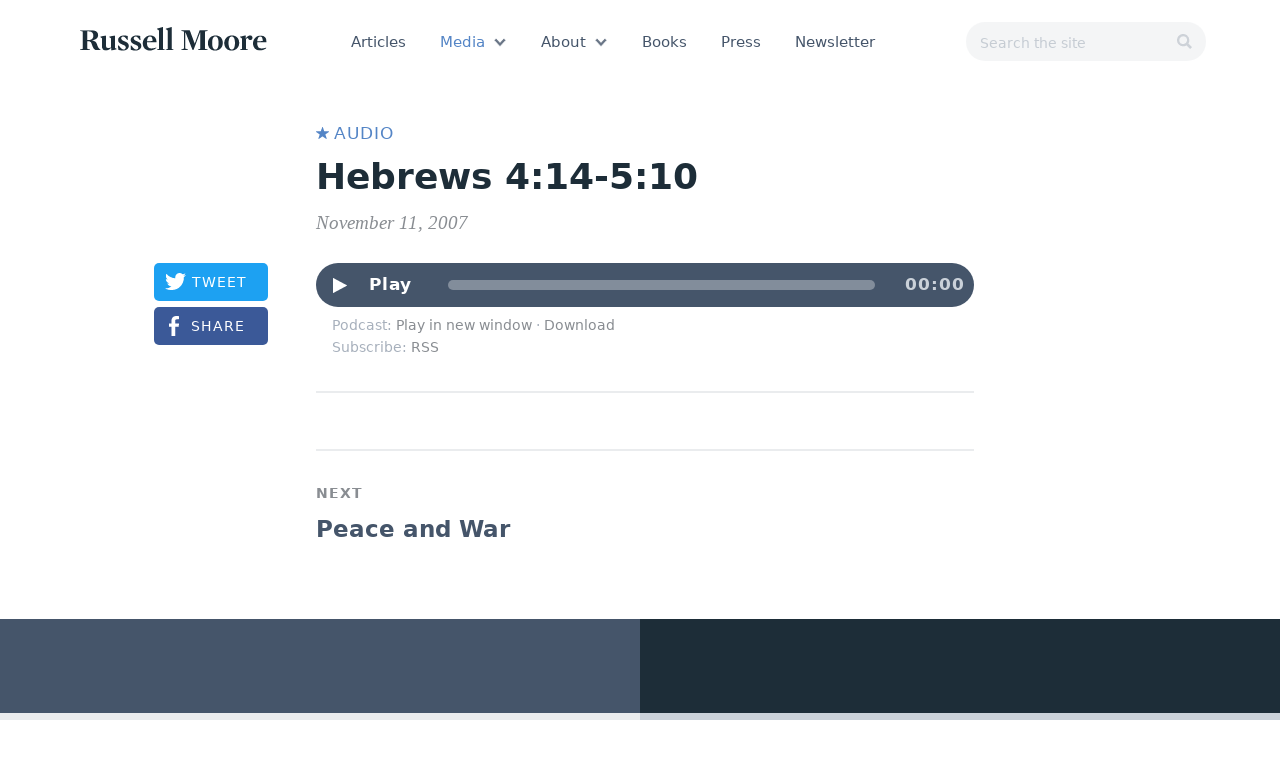

--- FILE ---
content_type: text/html; charset=UTF-8
request_url: https://www.russellmoore.com/2007/11/11/hebrews-414-510/
body_size: 13104
content:

<!doctype html>
<html lang="en-US">

<head>
  <meta charset="utf-8">
  <meta http-equiv="x-ua-compatible" content="ie=edge">
  <meta name="viewport" content="width=device-width, initial-scale=1">

  <!-- Cloud.typography -->
  <link rel="stylesheet" type="text/css" href="https://cloud.typography.com/6439252/6379192/css/fonts.css" />

  
  <!-- Main CSS -->
  <link rel="stylesheet" type="text/css" href="https://www.russellmoore.com/wp-content/themes/russellmoore-2017/css/production/index-h5di240f.css" />

  <!-- Print CSS -->
  <link rel="stylesheet" type="text/css" media="print" href="https://www.russellmoore.com/wp-content/themes/russellmoore-2017/css/production/print-h5di240f.css" />

  <!-- Global site tag (gtag.js) - Google Analytics -->
  <!--<script async src="https://www.googletagmanager.com/gtag/js?id=UA-321491-19"></script>
  <script>
    window.dataLayer = window.dataLayer || [];
    function gtag(){dataLayer.push(arguments);}
    gtag('js', new Date());

    gtag('config', 'UA-321491-19');
  </script>-->

  <!-- Global site tag (gtag.js) - Google Analytics -->
  <script async src="https://www.googletagmanager.com/gtag/js?id=UA-172707-38"></script>
  <script>
	window.dataLayer = window.dataLayer || [];
	function gtag(){dataLayer.push(arguments);}
	gtag('js', new Date());
	gtag('config', 'UA-172707-38');
  </script>

  <!-- Global site tag (gtag.js) - Google Analytics -->
  <script async src="https://www.googletagmanager.com/gtag/js?id=G-G1G89WWDC7"></script>
  <script>
	window.dataLayer = window.dataLayer || [];
	function gtag(){dataLayer.push(arguments);}
	gtag('js', new Date());
	gtag('config', 'G-G1G89WWDC7');
  </script>


<!-- Google tag (gtag.js) -->
<script async src="https://www.googletagmanager.com/gtag/js?id=G-XKG6YS9HGB"></script>
<script>
  window.dataLayer = window.dataLayer || [];
  function gtag(){dataLayer.push(arguments);}
  gtag('js', new Date());

  gtag('config', 'G-XKG6YS9HGB');
</script>
	
  
  
  <!-- Facebook Pixel Code -->
  <!--<script>
  !function(f,b,e,v,n,t,s)
  {if(f.fbq)return;n=f.fbq=function(){n.callMethod?
  n.callMethod.apply(n,arguments):n.queue.push(arguments)};
  if(!f._fbq)f._fbq=n;n.push=n;n.loaded=!0;n.version='2.0';
  n.queue=[];t=b.createElement(e);t.async=!0;
  t.src=v;s=b.getElementsByTagName(e)[0];
  s.parentNode.insertBefore(t,s)}(window,document,'script',
  'https://connect.facebook.net/en_US/fbevents.js');
   fbq('init', '2098569220270968');
  fbq('track', 'PageView');
  </script>
  <noscript>
   <img height="1" width="1"
  src="https://www.facebook.com/tr?id=2098569220270968&ev=PageView
  &noscript=1"/>
  </noscript>-->
  <!-- End Facebook Pixel Code -->

  
  <!-- Favicon -->
  <link rel="shortcut icon" href="/wp-content/uploads/2017/12/favicon.png">

  <!-- Webclip Icons -->
  <link rel="icon" sizes="192x192" href="/wp-content/uploads/2017/12/rm-webclip-icon.png">
  <link rel="apple-touch-icon-precomposed" sizes="180x180" href="/wp-content/uploads/2017/12/rm-webclip-icon.png">
  <link rel="apple-touch-icon-precomposed" sizes="152x152" href="/wp-content/uploads/2017/12/rm-webclip-icon.png">
  <link rel="apple-touch-icon-precomposed" sizes="144x144" href="/wp-content/uploads/2017/12/rm-webclip-icon.png">
  <link rel="apple-touch-icon-precomposed" sizes="120x120" href="/wp-content/uploads/2017/12/rm-webclip-icon.png">
  <link rel="apple-touch-icon-precomposed" sizes="114x114" href="/wp-content/uploads/2017/12/rm-webclip-icon.png">
  <link rel="apple-touch-icon-precomposed" sizes="76x76" href="/wp-content/uploads/2017/12/rm-webclip-icon.png">
  <link rel="apple-touch-icon-precomposed" sizes="72x72" href="/wp-content/uploads/2017/12/rm-webclip-icon.png">
  <link rel="apple-touch-icon-precomposed" href="/wp-content/uploads/2017/12/rm-webclip-icon.png">

  <meta name='robots' content='index, follow, max-image-preview:large, max-snippet:-1, max-video-preview:-1' />
	<style>img:is([sizes="auto" i], [sizes^="auto," i]) { contain-intrinsic-size: 3000px 1500px }</style>
	
	<!-- This site is optimized with the Yoast SEO plugin v16.4 - https://yoast.com/wordpress/plugins/seo/ -->
	<title>Hebrews 4:14-5:10 - Russell Moore</title>
	<link rel="canonical" href="https://www.russellmoore.com/2007/11/11/hebrews-414-510/" />
	<meta property="og:locale" content="en_US" />
	<meta property="og:type" content="article" />
	<meta property="og:title" content="Hebrews 4:14-5:10 - Russell Moore" />
	<meta property="og:url" content="https://www.russellmoore.com/2007/11/11/hebrews-414-510/" />
	<meta property="og:site_name" content="Russell Moore" />
	<meta property="article:publisher" content="https://www.facebook.com/russellmoore/" />
	<meta property="article:published_time" content="2007-11-11T14:20:33+00:00" />
	<meta property="article:modified_time" content="2015-09-30T02:38:43+00:00" />
	<meta name="twitter:card" content="summary_large_image" />
	<meta name="twitter:creator" content="@drmoore" />
	<meta name="twitter:site" content="@drmoore" />
	<meta name="twitter:label1" content="Written by" />
	<meta name="twitter:data1" content="Russell Moore" />
	<script type="application/ld+json" class="yoast-schema-graph">{"@context":"https://schema.org","@graph":[{"@type":"WebSite","@id":"https://www.russellmoore.com/#website","url":"https://www.russellmoore.com/","name":"Russell Moore","description":"Engaging the Culture without Losing the Gospel","potentialAction":[{"@type":"SearchAction","target":"https://www.russellmoore.com/search/{search_term_string}","query-input":"required name=search_term_string"}],"inLanguage":"en-US"},{"@type":"WebPage","@id":"https://www.russellmoore.com/2007/11/11/hebrews-414-510/#webpage","url":"https://www.russellmoore.com/2007/11/11/hebrews-414-510/","name":"Hebrews 4:14-5:10 - Russell Moore","isPartOf":{"@id":"https://www.russellmoore.com/#website"},"datePublished":"2007-11-11T14:20:33+00:00","dateModified":"2015-09-30T02:38:43+00:00","author":{"@id":"https://www.russellmoore.com/#/schema/person/818e4357d47ac95bb5c4d5be78136a17"},"breadcrumb":{"@id":"https://www.russellmoore.com/2007/11/11/hebrews-414-510/#breadcrumb"},"inLanguage":"en-US","potentialAction":[{"@type":"ReadAction","target":["https://www.russellmoore.com/2007/11/11/hebrews-414-510/"]}]},{"@type":"BreadcrumbList","@id":"https://www.russellmoore.com/2007/11/11/hebrews-414-510/#breadcrumb","itemListElement":[{"@type":"ListItem","position":1,"item":{"@type":"WebPage","@id":"https://www.russellmoore.com/","url":"https://www.russellmoore.com/","name":"Home"}},{"@type":"ListItem","position":2,"item":{"@id":"https://www.russellmoore.com/2007/11/11/hebrews-414-510/#webpage"}}]},{"@type":"Person","@id":"https://www.russellmoore.com/#/schema/person/818e4357d47ac95bb5c4d5be78136a17","name":"Russell Moore","description":"Russell Moore is the Public Theologian at Christianity Today and Director of Christianity Today\u2019s Public Theology Project.","sameAs":["https://www.russellmoore.com","http://instagram.com/drmoore"],"url":"https://www.russellmoore.com/author/rmoore/"}]}</script>
	<!-- / Yoast SEO plugin. -->


<link rel="stylesheet" href="/wp-includes/css/dist/block-library/style.min.css?ver=6.8.3">
<style id='classic-theme-styles-inline-css' type='text/css'>
/*! This file is auto-generated */
.wp-block-button__link{color:#fff;background-color:#32373c;border-radius:9999px;box-shadow:none;text-decoration:none;padding:calc(.667em + 2px) calc(1.333em + 2px);font-size:1.125em}.wp-block-file__button{background:#32373c;color:#fff;text-decoration:none}
</style>
<style id='global-styles-inline-css' type='text/css'>
:root{--wp--preset--aspect-ratio--square: 1;--wp--preset--aspect-ratio--4-3: 4/3;--wp--preset--aspect-ratio--3-4: 3/4;--wp--preset--aspect-ratio--3-2: 3/2;--wp--preset--aspect-ratio--2-3: 2/3;--wp--preset--aspect-ratio--16-9: 16/9;--wp--preset--aspect-ratio--9-16: 9/16;--wp--preset--color--black: #000000;--wp--preset--color--cyan-bluish-gray: #abb8c3;--wp--preset--color--white: #ffffff;--wp--preset--color--pale-pink: #f78da7;--wp--preset--color--vivid-red: #cf2e2e;--wp--preset--color--luminous-vivid-orange: #ff6900;--wp--preset--color--luminous-vivid-amber: #fcb900;--wp--preset--color--light-green-cyan: #7bdcb5;--wp--preset--color--vivid-green-cyan: #00d084;--wp--preset--color--pale-cyan-blue: #8ed1fc;--wp--preset--color--vivid-cyan-blue: #0693e3;--wp--preset--color--vivid-purple: #9b51e0;--wp--preset--gradient--vivid-cyan-blue-to-vivid-purple: linear-gradient(135deg,rgba(6,147,227,1) 0%,rgb(155,81,224) 100%);--wp--preset--gradient--light-green-cyan-to-vivid-green-cyan: linear-gradient(135deg,rgb(122,220,180) 0%,rgb(0,208,130) 100%);--wp--preset--gradient--luminous-vivid-amber-to-luminous-vivid-orange: linear-gradient(135deg,rgba(252,185,0,1) 0%,rgba(255,105,0,1) 100%);--wp--preset--gradient--luminous-vivid-orange-to-vivid-red: linear-gradient(135deg,rgba(255,105,0,1) 0%,rgb(207,46,46) 100%);--wp--preset--gradient--very-light-gray-to-cyan-bluish-gray: linear-gradient(135deg,rgb(238,238,238) 0%,rgb(169,184,195) 100%);--wp--preset--gradient--cool-to-warm-spectrum: linear-gradient(135deg,rgb(74,234,220) 0%,rgb(151,120,209) 20%,rgb(207,42,186) 40%,rgb(238,44,130) 60%,rgb(251,105,98) 80%,rgb(254,248,76) 100%);--wp--preset--gradient--blush-light-purple: linear-gradient(135deg,rgb(255,206,236) 0%,rgb(152,150,240) 100%);--wp--preset--gradient--blush-bordeaux: linear-gradient(135deg,rgb(254,205,165) 0%,rgb(254,45,45) 50%,rgb(107,0,62) 100%);--wp--preset--gradient--luminous-dusk: linear-gradient(135deg,rgb(255,203,112) 0%,rgb(199,81,192) 50%,rgb(65,88,208) 100%);--wp--preset--gradient--pale-ocean: linear-gradient(135deg,rgb(255,245,203) 0%,rgb(182,227,212) 50%,rgb(51,167,181) 100%);--wp--preset--gradient--electric-grass: linear-gradient(135deg,rgb(202,248,128) 0%,rgb(113,206,126) 100%);--wp--preset--gradient--midnight: linear-gradient(135deg,rgb(2,3,129) 0%,rgb(40,116,252) 100%);--wp--preset--font-size--small: 13px;--wp--preset--font-size--medium: 20px;--wp--preset--font-size--large: 36px;--wp--preset--font-size--x-large: 42px;--wp--preset--spacing--20: 0.44rem;--wp--preset--spacing--30: 0.67rem;--wp--preset--spacing--40: 1rem;--wp--preset--spacing--50: 1.5rem;--wp--preset--spacing--60: 2.25rem;--wp--preset--spacing--70: 3.38rem;--wp--preset--spacing--80: 5.06rem;--wp--preset--shadow--natural: 6px 6px 9px rgba(0, 0, 0, 0.2);--wp--preset--shadow--deep: 12px 12px 50px rgba(0, 0, 0, 0.4);--wp--preset--shadow--sharp: 6px 6px 0px rgba(0, 0, 0, 0.2);--wp--preset--shadow--outlined: 6px 6px 0px -3px rgba(255, 255, 255, 1), 6px 6px rgba(0, 0, 0, 1);--wp--preset--shadow--crisp: 6px 6px 0px rgba(0, 0, 0, 1);}:where(.is-layout-flex){gap: 0.5em;}:where(.is-layout-grid){gap: 0.5em;}body .is-layout-flex{display: flex;}.is-layout-flex{flex-wrap: wrap;align-items: center;}.is-layout-flex > :is(*, div){margin: 0;}body .is-layout-grid{display: grid;}.is-layout-grid > :is(*, div){margin: 0;}:where(.wp-block-columns.is-layout-flex){gap: 2em;}:where(.wp-block-columns.is-layout-grid){gap: 2em;}:where(.wp-block-post-template.is-layout-flex){gap: 1.25em;}:where(.wp-block-post-template.is-layout-grid){gap: 1.25em;}.has-black-color{color: var(--wp--preset--color--black) !important;}.has-cyan-bluish-gray-color{color: var(--wp--preset--color--cyan-bluish-gray) !important;}.has-white-color{color: var(--wp--preset--color--white) !important;}.has-pale-pink-color{color: var(--wp--preset--color--pale-pink) !important;}.has-vivid-red-color{color: var(--wp--preset--color--vivid-red) !important;}.has-luminous-vivid-orange-color{color: var(--wp--preset--color--luminous-vivid-orange) !important;}.has-luminous-vivid-amber-color{color: var(--wp--preset--color--luminous-vivid-amber) !important;}.has-light-green-cyan-color{color: var(--wp--preset--color--light-green-cyan) !important;}.has-vivid-green-cyan-color{color: var(--wp--preset--color--vivid-green-cyan) !important;}.has-pale-cyan-blue-color{color: var(--wp--preset--color--pale-cyan-blue) !important;}.has-vivid-cyan-blue-color{color: var(--wp--preset--color--vivid-cyan-blue) !important;}.has-vivid-purple-color{color: var(--wp--preset--color--vivid-purple) !important;}.has-black-background-color{background-color: var(--wp--preset--color--black) !important;}.has-cyan-bluish-gray-background-color{background-color: var(--wp--preset--color--cyan-bluish-gray) !important;}.has-white-background-color{background-color: var(--wp--preset--color--white) !important;}.has-pale-pink-background-color{background-color: var(--wp--preset--color--pale-pink) !important;}.has-vivid-red-background-color{background-color: var(--wp--preset--color--vivid-red) !important;}.has-luminous-vivid-orange-background-color{background-color: var(--wp--preset--color--luminous-vivid-orange) !important;}.has-luminous-vivid-amber-background-color{background-color: var(--wp--preset--color--luminous-vivid-amber) !important;}.has-light-green-cyan-background-color{background-color: var(--wp--preset--color--light-green-cyan) !important;}.has-vivid-green-cyan-background-color{background-color: var(--wp--preset--color--vivid-green-cyan) !important;}.has-pale-cyan-blue-background-color{background-color: var(--wp--preset--color--pale-cyan-blue) !important;}.has-vivid-cyan-blue-background-color{background-color: var(--wp--preset--color--vivid-cyan-blue) !important;}.has-vivid-purple-background-color{background-color: var(--wp--preset--color--vivid-purple) !important;}.has-black-border-color{border-color: var(--wp--preset--color--black) !important;}.has-cyan-bluish-gray-border-color{border-color: var(--wp--preset--color--cyan-bluish-gray) !important;}.has-white-border-color{border-color: var(--wp--preset--color--white) !important;}.has-pale-pink-border-color{border-color: var(--wp--preset--color--pale-pink) !important;}.has-vivid-red-border-color{border-color: var(--wp--preset--color--vivid-red) !important;}.has-luminous-vivid-orange-border-color{border-color: var(--wp--preset--color--luminous-vivid-orange) !important;}.has-luminous-vivid-amber-border-color{border-color: var(--wp--preset--color--luminous-vivid-amber) !important;}.has-light-green-cyan-border-color{border-color: var(--wp--preset--color--light-green-cyan) !important;}.has-vivid-green-cyan-border-color{border-color: var(--wp--preset--color--vivid-green-cyan) !important;}.has-pale-cyan-blue-border-color{border-color: var(--wp--preset--color--pale-cyan-blue) !important;}.has-vivid-cyan-blue-border-color{border-color: var(--wp--preset--color--vivid-cyan-blue) !important;}.has-vivid-purple-border-color{border-color: var(--wp--preset--color--vivid-purple) !important;}.has-vivid-cyan-blue-to-vivid-purple-gradient-background{background: var(--wp--preset--gradient--vivid-cyan-blue-to-vivid-purple) !important;}.has-light-green-cyan-to-vivid-green-cyan-gradient-background{background: var(--wp--preset--gradient--light-green-cyan-to-vivid-green-cyan) !important;}.has-luminous-vivid-amber-to-luminous-vivid-orange-gradient-background{background: var(--wp--preset--gradient--luminous-vivid-amber-to-luminous-vivid-orange) !important;}.has-luminous-vivid-orange-to-vivid-red-gradient-background{background: var(--wp--preset--gradient--luminous-vivid-orange-to-vivid-red) !important;}.has-very-light-gray-to-cyan-bluish-gray-gradient-background{background: var(--wp--preset--gradient--very-light-gray-to-cyan-bluish-gray) !important;}.has-cool-to-warm-spectrum-gradient-background{background: var(--wp--preset--gradient--cool-to-warm-spectrum) !important;}.has-blush-light-purple-gradient-background{background: var(--wp--preset--gradient--blush-light-purple) !important;}.has-blush-bordeaux-gradient-background{background: var(--wp--preset--gradient--blush-bordeaux) !important;}.has-luminous-dusk-gradient-background{background: var(--wp--preset--gradient--luminous-dusk) !important;}.has-pale-ocean-gradient-background{background: var(--wp--preset--gradient--pale-ocean) !important;}.has-electric-grass-gradient-background{background: var(--wp--preset--gradient--electric-grass) !important;}.has-midnight-gradient-background{background: var(--wp--preset--gradient--midnight) !important;}.has-small-font-size{font-size: var(--wp--preset--font-size--small) !important;}.has-medium-font-size{font-size: var(--wp--preset--font-size--medium) !important;}.has-large-font-size{font-size: var(--wp--preset--font-size--large) !important;}.has-x-large-font-size{font-size: var(--wp--preset--font-size--x-large) !important;}
:where(.wp-block-post-template.is-layout-flex){gap: 1.25em;}:where(.wp-block-post-template.is-layout-grid){gap: 1.25em;}
:where(.wp-block-columns.is-layout-flex){gap: 2em;}:where(.wp-block-columns.is-layout-grid){gap: 2em;}
:root :where(.wp-block-pullquote){font-size: 1.5em;line-height: 1.6;}
</style>
<script type="text/javascript" src="/wp-includes/js/jquery/jquery.min.js?ver=3.7.1" id="jquery-core-js"></script>
<script type="text/javascript" src="/wp-includes/js/jquery/jquery-migrate.min.js?ver=3.4.1" id="jquery-migrate-js"></script>
<script type="text/javascript" src="/wp-content/plugins/ajax-cm-forms-premium/mailcheck-js/jquery.mailcheck.min.js?ver=6.8.3" id="wpcm-js"></script>
<script type="text/javascript" src="/wp-content/plugins/ajax-cm-forms-premium/js/mailcheck.js?ver=6.8.3" id="wpcm-cm-js"></script>
<script type="text/javascript"><!--
function powerpress_pinw(pinw_url){window.open(pinw_url, 'PowerPressPlayer','toolbar=0,status=0,resizable=1,width=460,height=320');	return false;}
//-->
</script>
<!-- Related Posts for WP Premium CSS -->
<style type='text/css'>
.rp4wp-related-posts { width:100%; overflow:hidden;}ul.rp4wp-posts-list {width:100%; margin:0 !important; padding:0 !important; list-style:none !important; float:left;}ul.rp4wp-posts-list .rp4wp-col {width:100% !important;margin-bottom:30px !important;list-style:none !important;box-sizing:border-box;overflow:hidden;float:left;}.rp4wp_component_wrapper {width:100% !important;float:left;}.rp4wp_component {width:100% !important;padding:0 0 5% !important;box-sizing:border-box;float:left;overflow:hidden !important;}.rp4wp_component a {border:0 !important;}.rp4wp_component_image a {display:block; height:100% !important;} .rp4wp_component_image img {width:100% !important;height:100% !important;}.rp4wp_component_title a {text-decoration:none !important; font-weight:bold; border:0 !important;}@media (min-width: 768px) {ul.rp4wp-posts-list .rp4wp-col {width:51% !important;height:325px !important;padding:0 2% !important;}ul.rp4wp-posts-list .rp4wp-col-first {width:49% !important;padding-left:0 !important;padding-right:2% !important;}ul.rp4wp-posts-list .rp4wp-col-last {width:49% !important;padding-right:0 !important;padding-left:2% !important;}.rp4wp_component_wrapper {width:50% !important;}.rp4wp_component_wrapper_left {padding-right:5% !important;}.rp4wp_component_wrapper_right {padding-left:5% !important;}}.rp4wp_component_2{height:20% !important;}.rp4wp_component_3{height:40% !important;}.rp4wp_component_4{height:40% !important;}
</style>
</head>

<body class="wp-singular post-template-default single single-post postid-32 single-format-standard wp-theme-russellmoore-2017 hebrews-414-510">
  <div class="site flex flex-column justify-between min-height-100">
    <div class="relative overflow-hidden">
      <header class="site-header relative">
  <div class="frame">
    <div class="width-100 flex xs-flex-column md-flex-row xs-justify-start md-justify-between md-flex-wrap wd-flex-nowrap">
      <div class="order-0 md-mtm-n wd-mt-none">
        <a class="identity-rdm-logo-link block" href="https://www.russellmoore.com/" itemscope itemtype="https://schema.org/Brand" itemprop="url">
  <strong class="increase-target-area block width-auto">
    <img class="block" src="https://www.russellmoore.com/wp-content/themes/russellmoore-2017/dist/images/logo-russellmoore.svg" alt="Russell Moore logo" itemprop="logo" />
    <span class="hide" itemprop="name">Russell Moore</span>
  </strong>
</a>
      </div>

      <div id="form-search-header" class="xs-hide md-show xs-order-2 md-order-1 wd-order-2 md-mtm-n wd-mt-none">
        <form role="search" method="get" id="form-search" class="form-search form relative z3" action="https://www.russellmoore.com/">
  <label class="sr-only hide">Search for:</label>
  <div class="form-field-group">
    <input id="form-search-input" type="search" value="" name="s" class="input-search input rounded-full" placeholder="Search the site" required>
    <button type="submit" class="button-search button hide">Search</button>
  </div>
</form>
      </div>

      <div class="xs-order-1 md-order-2 wd-order-1 md-width-100 wd-width-auto xs-mtm-n md-mb1 wd-mt-none wd-mb-none">
        <nav id="main-nav" class="main-nav xs-hide md-show">
<ul id="menu-main-navigation" class="main-nav-list nav-list flex xs-flex-column md-flex-row"><li class="menu-item menu-articles"><a href="/category/article/">Articles</a></li>
<li class="active menu-item menu-item-has-children menu-media"><a href="#">Media</a>
<ul class="sub-menu">
	<li class="menu-item menu-the-russell-moore-show"><a href="/category/podcast/">The Russell Moore Show</a></li>
	<li class="menu-item menu-youtube"><a target="_blank" href="https://www.youtube.com/drmoore">YouTube</a></li>
	<li class="menu-item menu-video"><a href="/category/video/">Video</a></li>
	<li class="current-post-ancestor active current-post-parent menu-item menu-audio"><a href="/category/audio/">Audio</a></li>
</ul>
</li>
<li class="menu-item menu-item-has-children menu-about"><a href="#">About</a>
<ul class="sub-menu">
	<li class="menu-item menu-bio"><a href="https://www.russellmoore.com/about/">Bio</a></li>
	<li class="menu-item menu-speaking-request"><a href="https://www.russellmoore.com/speaking-request/">Speaking Request</a></li>
</ul>
</li>
<li class="menu-item menu-books"><a href="https://www.russellmoore.com/books/">Books</a></li>
<li class="menu-item menu-press"><a href="https://www.russellmoore.com/press/">Press</a></li>
<li class="menu-item menu-newsletter"><a href="https://pages.christianitytoday.com/moore-to-the-point">Newsletter</a></li>
</ul></nav>
        <div id="mini-nav" class="mini-nav md-hide">
<ul id="menu-mini-navigation" class="mini-nav-list nav-list flex flex-row"><li class="menu-item menu-articles"><a href="/category/article/">Articles</a></li>
<li class="menu-item menu-podcast"><a href="/category/podcast/">Podcast</a></li>
<li class="menu-item menu-video"><a href="/category/video/">Video</a></li>
<li class="menu-item menu-press"><a href="https://www.russellmoore.com/press/">Press</a></li>
</ul></div>
      </div>
    </div>

        <a id="control-link-search" class="control-link-search control-link md-hide" href="#search" onclick="return false;"><span class="hide">Search</span></a>
    <a id="control-link-menu" class="control-link-menu control-link md-hide" href="#main-nav" onclick="return false;"><span class="hide">Main Navigation</span></a>
  </div>
</header>

      <div class="site-main" role="document">
        <main class="main">
          <article class="post-32 post type-post status-publish format-standard hentry category-audio category-hebrews tag-audio tag-hebrews-4 tag-hebrews-5 tag-russell-d-moore">
  
  <div class="frame">
    <div class="relative xs-ptg lg-pg measure center-layout bg-white ">
      <header class="lg-pl0">
      <div class="mb0">    <p>
      <span class="inline-block" style="width: 0.8125rem"><img src="https://www.russellmoore.com/wp-content/themes/russellmoore-2017/dist/images/icn-star-blue.svg" width="100%"></span>
      <span class="blue s0 uppercase letter-spacing-1 font-family-condensed bold">Audio</span>
    </p>
</div>
  
  
<h1 id="entry-title" class="entry-title s5 font-family-regular font-weight-black line-height-headline">Hebrews 4:14-5:10</h1>
  <div class="mt0"><time class="font-family-serif gray italic s1" datetime="2007-11-11T14:20:33+00:00">November 11, 2007</time></div>
</header>
<div class="article-share-top flex xs-flex-row lg-flex-column">
  <a class="button-share-twitter button-share button" href="https://twitter.com/intent/tweet?url=https://www.russellmoore.com/2007/11/11/hebrews-414-510/&amp;text=“Hebrews 4:14-5:10” · @drmoore" data-Tweet_track="/2007/11/11/hebrews-414-510/">Tweet</a>
  <a class="button-share-facebook button-share button xs-mlm lg-ml-none lg-mtm" href="https://www.facebook.com/sharer/sharer.php?u=https://www.russellmoore.com/2007/11/11/hebrews-414-510/" data-Post_name="Hebrews 4:14-5:10">Share</a>
</div>
          <div class="mt2 lg-ml0">
            <div class="powerpress_player" id="powerpress_player_6698"><!--[if lt IE 9]><script>document.createElement('audio');</script><![endif]-->
<audio class="wp-audio-shortcode" id="audio-32-1" preload="none" style="width: 100%;" controls="controls"><source type="audio/mpeg" src="http://media.blubrry.com/signposts/p/www.sbts.edu/media/audio/MooreSS/20071111.mp3?_=1" /><a href="http://media.blubrry.com/signposts/p/www.sbts.edu/media/audio/MooreSS/20071111.mp3">http://media.blubrry.com/signposts/p/www.sbts.edu/media/audio/MooreSS/20071111.mp3</a></audio></div><p class="powerpress_links powerpress_links_mp3">Podcast: <a href="http://media.blubrry.com/signposts/p/www.sbts.edu/media/audio/MooreSS/20071111.mp3" class="powerpress_link_pinw" target="_blank" title="Play in new window" onclick="return powerpress_pinw('https://www.russellmoore.com/?powerpress_pinw=32-podcast');" rel="nofollow">Play in new window</a> · <a href="http://media.blubrry.com/signposts/s/www.sbts.edu/media/audio/MooreSS/20071111.mp3" class="powerpress_link_d" title="Download" rel="nofollow" download="20071111.mp3">Download</a></p><p class="powerpress_links powerpress_subscribe_links">Subscribe: <a href="https://www.russellmoore.com/feed/podcast/" class="powerpress_link_subscribe powerpress_link_subscribe_rss" title="Subscribe via RSS" rel="nofollow">RSS</a></p>
            <div class="typeset mt3">
              <hr>
            </div>
          </div>
      
      <div class="mt2">
        <div class="entry-content typeset mtp lg-pl0">
  </div>
    <div class="next-post mt4 pt2 border-top lg-ml0">
      <a href="https://www.russellmoore.com/2007/11/14/peace-and-war/">
        <div class="flex xs-flex-column sm-flex-row">
                    <div class="xs-mb1 sm-mb-none sm-mtm xs-order-0 sm-order-1">
            <span class="block gray letter-spacing-1 uppercase sm-dec1 font-family-regular font-weight-bold">
              Next            </span>
            <h2 class="xs-mtm md-mt0 navy s3 font-family-regular font-weight-black line-height-summary">Peace and War</h2>
          </div>
        </div>
      </a>
    </div>
      </div>
    </div>
  </div>
</article>

<div class="article-end flex xs-flex-column md-flex-row md-flex-wrap mt3">
  <div class="xs-width-100 md-width-50 bg-black flex xs-justify-center md-justify-start items-center xs-order-0 md-order-1">
    <div class="article-end-block ptg md-pl4 pb4 border-box items-center">
          </div>
  </div>

  <div class="xs-width-100 md-width-50 bg-navy flex xs-justify-center md-justify-end items-center xs-order-1 md-order-0">
    <div class="article-end-block ptg md-pr4 pb4 border-box">
      
  <div class="podcast-preview">
	</div>

    </div>
  </div>

  <div class="xs-width-100 md-width-50 bg-lighter-gray flex xs-justify-center md-justify-end items-center xs-border-top xs-border-bottom md-border-none border-black border-width-3 xs-order-3 md-order-2">
    <div class="article-end-block ptg md-pr4 pb4 border-box">
      
  <div class="podcast-preview">
	        <div class="mt1 xs-mlm-n">
          <iframe frameborder='no' height='200' scrolling='no' src='https://player.megaphone.fm/CHRTDY1964224667?light=true' width='100%'></iframe>        </div>
        <p class="mtm sm-dec1"><a class="podcast-signposts-details-link" href="/2025/11/05/mark-batterson-on-the-slow-then-fast-work-of-a-long-obedience/">Details</a></p>
    </div>

    </div>
  </div>

  <div class="xs-width-100 md-width-50 bg-light-gray flex xs-justify-center md-justify-start items-center xs-border-top md-border-none border-black border-width-3 xs-order-2 md-order-3">
    <div class="article-end-block ptg md-pl4 pb4 border-box">
      <div class="flex items-center">
  <div class="book-preview-text-group">
    <h3 class="xs-sm-inc1 md-s0-inc1 navy font-weight-black line-height-summary uppercase letter-spacing-1">American evangelical Christianity has lost its way. </h3>
    <p class="mt0 xs-sm md-s0 font-weight-light black line-height-body">Only when we see how lost we are, we can find our way again. Only when we bury what’s dead can we experience life again. Only when we lose our religion can we be amazed by grace again.</p>
    <p><a class="button mt2 flex-shrink-1 button-force-width" href="https://www.penguinrandomhouse.com/books/709965/losing-our-religion-by-russell-moore/" target="_blank">Purchase</a></p>
  </div>

  <div class="flex-shrink-0 book-preview-cover">
    <img src="/wp-content/uploads/2023/07/LosingOurReligion.jpg" width="100%" alt="">
  </div>
</div>
    </div>
  </div>
</div>


<div class="flex flex-row justify-center frame xs-pt2 md-pt4 md-pb-none height-100 overflow-hidden">
  <!-- <div class="md-mr6 lg-mr6 lg-pr3"> -->
  
<div class="measure center-layout pb4">
<h4 class="sm black font-weight-black line-height-summary uppercase letter-spacing-1">About Russell Moore</h4>
<div class="about-excerpt mt0">
    <div class="relative">
    <img aria-hidden="true" class="circle float-right xs-display-none sm-block ml1 mt2-n" src="https://www.russellmoore.com/wp-content/themes/russellmoore-2017/dist/images/rdm-bio-image-2019.jpg" width="180" alt="Russell Moore" />
    <p class="s0-dec1 line-height-body font-weight-light relative z1">Russell Moore is Editor at Large at Christianity Today and is the author of the forthcoming book Losing Our Religion: An Altar Call for Evangelical America (Penguin Random House).</p>
    <a class="more-link mtm relative z1" href="/about/">More</a>
  </div>

  <img aria-hidden="true" class="circle float-right xs-block sm-display-none mb3 clear-right ml1 xs-mt1-n sm-mt2-n" src="https://www.russellmoore.com/wp-content/themes/russellmoore-2017/dist/images/rdm-bio-image-2019.jpg" width="160" alt="Russell Moore" />

  <ul class="about-synopsis-social-links flex xs-mt1 lg-mt2 pb1 xs-flex-column sm-flex-row wd-flex-row z2 relative">
    <li class="mr2 wd-mt-none">
      <a class="about-twitter-link about-social-link twitter-link" href="https://twitter.com/drmoore" target="_blank">@drmoore</a>
    </li>
    <li class="mr2 xs-mtm sm-mt-none wd-mt-none">
      <a class="about-facebook-link about-social-link facebook-link" href="https://www.facebook.com/russellmoore" target="_blank">Facebook</a>
    </li>
    <li class="xs-mtm sm-mt-none wd-mt-none">
      <a class="about-instagram-link about-social-link instagram-link" href="https://www.instagram.com/russellmoore/" target="_blank">russellmoore</a>
    </li>
  </ul>
</div>
</div>
  <!-- </div> -->
</div>
        </main><!-- /.main -->
      </div><!-- /.site-main -->
    </div>

    <div class="relative">
      
<footer class="site-footer bg-black pt3 pb4 overflow-hidden">
  <div class="frame relative flex flex-column">
    <div class="footer-subscribe-search-area flex xs-flex-column md-flex-row justify-between">
      <div class="footer-email-subscribe md-pr4 xs-order-1 md-order-0">
        <div id="subscribe-email-footer">
  <form method="POST" action="https://christianitytoday.activehosted.com/proc.php" id="_form_26_" class="_form _form_26 _inline-form _inline-style _dark" novalidate>
  <input type="hidden" name="u" value="26" />
  <input type="hidden" name="f" value="26" />
  <input type="hidden" name="s" />
  <input type="hidden" name="c" value="0" />
  <input type="hidden" name="m" value="0" />
  <input type="hidden" name="act" value="sub" />
  <input type="hidden" name="v" value="2" />
  <p class="email-subscribe-label white s0 line-height-body font-weight-light">Get the latest content from Russell&nbsp;Moore in your&nbsp;inbox</p>
  <div class="_form-content xs-width-100 border-box mt1">
    <div class="_form_element _x33105438 _inline-style sm-mr-2px xs-width-100">
      <!-- <label for="fullname" class="_form-label">
            Full Name
          </label> -->
      <div class="_field-wrapper">
        <input type="text" id="fullname" name="fullname" placeholder="Type your name" class="input input-soft xs-width-100 xs-input-top" />
      </div>
    </div>
    <div class="_form_element _x93484419 _inline-style xs-width-100">
      <!-- <label for="email" class="_form-label">
            Email*
          </label> -->
      <div class="_field-wrapper mt-2px">
        <input type="text" id="email" name="email" placeholder="Email Address" required class="input input-soft xs-width-100 input-bottom" />
      </div>
    </div>
    <div class="_button-wrapper _inline-style mt-2px width-100">
      <button id="_form_26_submit" class="_submit mtm button-button button" type="submit">
        SUBSCRIBE
      </button>
    </div>
    <div class="_clear-element">
    </div>
  </div>
  <div class="_form-thank-you block p0 sm mt0 mb0 bg-success success rounded align-left" style="display:none;">
  </div>
</form>
<script type="text/javascript">
window.cfields = [];
window._show_thank_you = function(id, message, trackcmp_url, email) {
  var form = document.getElementById('_form_' + id + '_'), thank_you = form.querySelector('._form-thank-you');
  form.querySelector('._form-content').style.display = 'none';
  thank_you.innerHTML = message;
  thank_you.style.display = 'block';
  const vgoAlias = typeof visitorGlobalObjectAlias === 'undefined' ? 'vgo' : visitorGlobalObjectAlias;
  var visitorObject = window[vgoAlias];
  if (email && typeof visitorObject !== 'undefined') {
    visitorObject('setEmail', email);
    visitorObject('update');
  } else if (typeof(trackcmp_url) != 'undefined' && trackcmp_url) {
    // Site tracking URL to use after inline form submission.
    _load_script(trackcmp_url);
  }
  if (typeof window._form_callback !== 'undefined') window._form_callback(id);
};
window._show_error = function(id, message, html) {
  var form = document.getElementById('_form_' + id + '_'), err = document.createElement('div'), button = form.querySelector('button'), old_error = form.querySelector('._form_error');
  if (old_error) old_error.parentNode.removeChild(old_error);
  err.innerHTML = message;
  err.className = '_error-inner _form_error _no_arrow';
  var wrapper = document.createElement('div');
  wrapper.className = '_form-inner';
  wrapper.appendChild(err);
  button.parentNode.insertBefore(wrapper, button);
  document.querySelector('[id^="_form"][id$="_submit"]').disabled = false;
  if (html) {
    var div = document.createElement('div');
    div.className = '_error-html';
    div.innerHTML = html;
    err.appendChild(div);
  }
};
window._load_script = function(url, callback) {
  var head = document.querySelector('head'), script = document.createElement('script'), r = false;
  script.type = 'text/javascript';
  script.charset = 'utf-8';
  script.src = url;
  if (callback) {
    script.onload = script.onreadystatechange = function() {
      if (!r && (!this.readyState || this.readyState == 'complete')) {
        r = true;
        callback();
      }
    };
  }
  head.appendChild(script);
};
(function() {
  if (window.location.search.search("excludeform") !== -1) return false;
  var getCookie = function(name) {
    var match = document.cookie.match(new RegExp('(^|; )' + name + '=([^;]+)'));
    return match ? match[2] : null;
  }
  var setCookie = function(name, value) {
    var now = new Date();
    var time = now.getTime();
    var expireTime = time + 1000 * 60 * 60 * 24 * 365;
    now.setTime(expireTime);
    document.cookie = name + '=' + value + '; expires=' + now + ';path=/';
  }
      var addEvent = function(element, event, func) {
    if (element.addEventListener) {
      element.addEventListener(event, func);
    } else {
      var oldFunc = element['on' + event];
      element['on' + event] = function() {
        oldFunc.apply(this, arguments);
        func.apply(this, arguments);
      };
    }
  }
  var _removed = false;
  var form_to_submit = document.getElementById('_form_26_');
  var allInputs = form_to_submit.querySelectorAll('input, select, textarea'), tooltips = [], submitted = false;

  var getUrlParam = function(name) {
    var regexStr = '[\?&]' + name + '=([^&#]*)';
    var results = new RegExp(regexStr, 'i').exec(window.location.href);
    return results != undefined ? decodeURIComponent(results[1]) : false;
  };

  for (var i = 0; i < allInputs.length; i++) {
    var regexStr = "field\\[(\\d+)\\]";
    var results = new RegExp(regexStr).exec(allInputs[i].name);
    if (results != undefined) {
      allInputs[i].dataset.name = window.cfields[results[1]];
    } else {
      allInputs[i].dataset.name = allInputs[i].name;
    }
    var fieldVal = getUrlParam(allInputs[i].dataset.name);

    if (fieldVal) {
      if (allInputs[i].dataset.autofill === "false") {
        continue;
      }
      if (allInputs[i].type == "radio" || allInputs[i].type == "checkbox") {
        if (allInputs[i].value == fieldVal) {
          allInputs[i].checked = true;
        }
      } else {
        allInputs[i].value = fieldVal;
      }
    }
  }

  var remove_tooltips = function() {
    for (var i = 0; i < tooltips.length; i++) {
      tooltips[i].tip.parentNode.removeChild(tooltips[i].tip);
    }
    tooltips = [];
  };
  var remove_tooltip = function(elem) {
    for (var i = 0; i < tooltips.length; i++) {
      if (tooltips[i].elem === elem) {
        tooltips[i].tip.parentNode.removeChild(tooltips[i].tip);
        tooltips.splice(i, 1);
        return;
      }
    }
  };
  var create_tooltip = function(elem, text) {
    var tooltip = document.createElement('div'), arrow = document.createElement('div'), inner = document.createElement('div'), new_tooltip = {};
    if (elem.type != 'radio' && elem.type != 'checkbox') {
      tooltip.className = '_error';
      arrow.className = '_error-arrow';
      inner.className = '_error-inner';
      inner.innerHTML = text;
      tooltip.appendChild(arrow);
      tooltip.appendChild(inner);
      elem.parentNode.appendChild(tooltip);
    } else {
      tooltip.className = '_error-inner _no_arrow';
      tooltip.innerHTML = text;
      elem.parentNode.insertBefore(tooltip, elem);
      new_tooltip.no_arrow = true;
    }
    new_tooltip.tip = tooltip;
    new_tooltip.elem = elem;
    tooltips.push(new_tooltip);
    return new_tooltip;
  };
  var resize_tooltip = function(tooltip) {
    var rect = tooltip.elem.getBoundingClientRect();
    var doc = document.documentElement, scrollPosition = rect.top - ((window.pageYOffset || doc.scrollTop)  - (doc.clientTop || 0));
    if (scrollPosition < 40) {
      tooltip.tip.className = tooltip.tip.className.replace(/ ?(_above|_below) ?/g, '') + ' _below';
    } else {
      tooltip.tip.className = tooltip.tip.className.replace(/ ?(_above|_below) ?/g, '') + ' _above';
    }
  };
  var resize_tooltips = function() {
    if (_removed) return;
    for (var i = 0; i < tooltips.length; i++) {
      if (!tooltips[i].no_arrow) resize_tooltip(tooltips[i]);
    }
  };
  var validate_field = function(elem, remove) {
    var tooltip = null, value = elem.value, no_error = true;
    remove ? remove_tooltip(elem) : false;
    if (elem.type != 'checkbox') elem.className = elem.className.replace(/ ?_has_error ?/g, '');
    if (elem.getAttribute('required') !== null) {
      if (elem.type == 'radio' || (elem.type == 'checkbox' && /any/.test(elem.className))) {
        var elems = form_to_submit.elements[elem.name];
        if (!(elems instanceof NodeList || elems instanceof HTMLCollection) || elems.length <= 1) {
          no_error = elem.checked;
        }
        else {
          no_error = false;
          for (var i = 0; i < elems.length; i++) {
            if (elems[i].checked) no_error = true;
          }
        }
        if (!no_error) {
          tooltip = create_tooltip(elem, "Please select an option.");
        }
      } else if (elem.type =='checkbox') {
        var elems = form_to_submit.elements[elem.name], found = false, err = [];
        no_error = true;
        for (var i = 0; i < elems.length; i++) {
          if (elems[i].getAttribute('required') === null) continue;
          if (!found && elems[i] !== elem) return true;
          found = true;
          elems[i].className = elems[i].className.replace(/ ?_has_error ?/g, '');
          if (!elems[i].checked) {
            no_error = false;
            elems[i].className = elems[i].className + ' _has_error';
            err.push("Checking %s is required".replace("%s", elems[i].value));
          }
        }
        if (!no_error) {
          tooltip = create_tooltip(elem, err.join('<br/>'));
        }
      } else if (elem.tagName == 'SELECT') {
        var selected = true;
        if (elem.multiple) {
          selected = false;
          for (var i = 0; i < elem.options.length; i++) {
            if (elem.options[i].selected) {
              selected = true;
              break;
            }
          }
        } else {
          for (var i = 0; i < elem.options.length; i++) {
            if (elem.options[i].selected && !elem.options[i].value) {
              selected = false;
            }
          }
        }
        if (!selected) {
          elem.className = elem.className + ' _has_error';
          no_error = false;
          tooltip = create_tooltip(elem, "Please select an option.");
        }
      } else if (value === undefined || value === null || value === '') {
        elem.className = elem.className + ' _has_error';
        no_error = false;
        tooltip = create_tooltip(elem, "This field is required.");
      }
    }
    if (no_error && elem.name == 'email') {
      if (!value.match(/^[\+_a-z0-9-'&=]+(\.[\+_a-z0-9-']+)*@[a-z0-9-]+(\.[a-z0-9-]+)*(\.[a-z]{2,})$/i)) {
        elem.className = elem.className + ' _has_error';
        no_error = false;
        tooltip = create_tooltip(elem, "Enter a valid email address.");
      }
    }
    if (no_error && /date_field/.test(elem.className)) {
      if (!value.match(/^\d\d\d\d-\d\d-\d\d$/)) {
        elem.className = elem.className + ' _has_error';
        no_error = false;
        tooltip = create_tooltip(elem, "Enter a valid date.");
      }
    }
    tooltip ? resize_tooltip(tooltip) : false;
    return no_error;
  };
  var needs_validate = function(el) {
        if(el.getAttribute('required') !== null){
            return true
        }
        if(el.name === 'email' && el.value !== ""){
            return true
        }
        return false
  };
  var validate_form = function(e) {
    var err = form_to_submit.querySelector('._form_error'), no_error = true;
    if (!submitted) {
      submitted = true;
      for (var i = 0, len = allInputs.length; i < len; i++) {
        var input = allInputs[i];
        if (needs_validate(input)) {
          if (input.type == 'text') {
            addEvent(input, 'blur', function() {
              this.value = this.value.trim();
              validate_field(this, true);
            });
            addEvent(input, 'input', function() {
              validate_field(this, true);
            });
          } else if (input.type == 'radio' || input.type == 'checkbox') {
            (function(el) {
              var radios = form_to_submit.elements[el.name];
              for (var i = 0; i < radios.length; i++) {
                addEvent(radios[i], 'click', function() {
                  validate_field(el, true);
                });
              }
            })(input);
          } else if (input.tagName == 'SELECT') {
            addEvent(input, 'change', function() {
              validate_field(this, true);
            });
          } else if (input.type == 'textarea'){
            addEvent(input, 'input', function() {
              validate_field(this, true);
            });
          }
        }
      }
    }
    remove_tooltips();
    for (var i = 0, len = allInputs.length; i < len; i++) {
      var elem = allInputs[i];
      if (needs_validate(elem)) {
        if (elem.tagName.toLowerCase() !== "select") {
          elem.value = elem.value.trim();
        }
        validate_field(elem) ? true : no_error = false;
      }
    }
    if (!no_error && e) {
      e.preventDefault();
    }
    resize_tooltips();
    return no_error;
  };
  addEvent(window, 'resize', resize_tooltips);
  addEvent(window, 'scroll', resize_tooltips);
  window._old_serialize = null;
  if (typeof serialize !== 'undefined') window._old_serialize = window.serialize;
  _load_script("//d3rxaij56vjege.cloudfront.net/form-serialize/0.3/serialize.min.js", function() {
    window._form_serialize = window.serialize;
    if (window._old_serialize) window.serialize = window._old_serialize;
  });
  var form_submit = function(e) {
    e.preventDefault();
    if (validate_form()) {
      // use this trick to get the submit button & disable it using plain javascript
      document.querySelector('#_form_26_submit').disabled = true;
            var serialized = _form_serialize(document.getElementById('_form_26_')).replaceAll('%0A', '\\n');
      var err = form_to_submit.querySelector('._form_error');
      err ? err.parentNode.removeChild(err) : false;
      _load_script('https://christianitytoday.activehosted.com/proc.php?' + serialized + '&jsonp=true');
    }
    return false;
  };
  addEvent(form_to_submit, 'submit', form_submit);
})();

</script></div>      </div>

      <div class="form-search-footer flex flex-column xs-order-0 md-order-1">
        <div>
          <form role="search" method="get" id="form-search" class="form-search form relative z3" action="https://www.russellmoore.com/">
  <label class="sr-only hide">Search for:</label>
  <div class="form-field-group">
    <input id="form-search-input" type="search" value="" name="s" class="input-search input rounded-full" placeholder="Search the site" required>
    <button type="submit" class="button-search button hide">Search</button>
  </div>
</form>
        </div>

        <div class="xs-mt0 xs-mb2 md-mb-none">
          <hr class="hr-thin md-hide">
          <p class="speaking-request md-align-right xs-mt0 md-mt-none xs-pt1 xs-pb2 md-pt-none md-pb-none">
            <a class="link-speaking-request font-family-wide font-weight-medium sm uppercase letter-spacing-1" href="http://www.russellmoore.com/speaking-request/">Speaking Request</a>
          </p>
          <hr class="hr-thin md-hide">
        </div>
      </div>
    </div>

    <div class="flex xs-flex-column md-flex-row md-justify-between xs-items-start md-items-end">
      <div class="xs-mt3 md-mt-none md-pr4">
        <hr class="hr-footer-erlc hr-thin md-hide">
        <div class="footer-erlc-logo xs-mt2 md-mt4 o7">
                  </div>
        <div class="mt1">
          <p class="copyright pale-gray o8 sm line-height-body font-weight-light">Copyright © 2023 RussellMoore.com<br />
All rights reserved.</p>
        </div>

        <div id="meta-nav" class="meta-nav">
<ul id="menu-meta-links" class="meta-nav-list nav-list flex xs-flex-column md-flex-row"><li class="menu-item menu-reprint-permission"><a href="https://www.russellmoore.com/reprint-permission/">Reprint Permission</a></li>
<li class="menu-item menu-christianitytoday-com"><a target="_blank" href="https://www.christianitytoday.com/">ChristianityToday.com</a></li>
</ul></div>
      </div>

      <div>
        <div id="mini-nav-footer" class="mini-nav-footer mini-nav">
<ul id="menu-mini-navigation-1" class="mini-nav-footer-list mini-nav-list nav-list flex flex-row"><li class="menu-item menu-articles"><a href="/category/article/">Articles</a></li>
<li class="menu-item menu-podcast"><a href="/category/podcast/">Podcast</a></li>
<li class="menu-item menu-video"><a href="/category/video/">Video</a></li>
<li class="menu-item menu-press"><a href="https://www.russellmoore.com/press/">Press</a></li>
</ul></div>
      </div>
    </div>
  </div>
</footer>

<script type="speculationrules">
{"prefetch":[{"source":"document","where":{"and":[{"href_matches":"\/*"},{"not":{"href_matches":["\/wp-*.php","\/wp-admin\/*","\/wp-content\/uploads\/*","\/wp-content\/*","\/wp-content\/plugins\/*","\/wp-content\/themes\/russellmoore-2017\/*","\/*\\?(.+)"]}},{"not":{"selector_matches":"a[rel~=\"nofollow\"]"}},{"not":{"selector_matches":".no-prefetch, .no-prefetch a"}}]},"eagerness":"conservative"}]}
</script>
<link rel="stylesheet" href="/wp-includes/js/mediaelement/mediaelementplayer-legacy.min.css?ver=4.2.17">
<link rel="stylesheet" href="/wp-includes/js/mediaelement/wp-mediaelement.min.css?ver=6.8.3">
<script type="text/javascript" src="/wp-content/themes/russellmoore-2017/dist/scripts/main-620358f8be.js" id="sage/js-js"></script>
<script type="text/javascript" src="/wp-content/plugins/powerpress/player.min.js?ver=6.8.3" id="powerpress-player-js"></script>
<script type="text/javascript" id="mediaelement-core-js-before">
/* <![CDATA[ */
var mejsL10n = {"language":"en","strings":{"mejs.download-file":"Download File","mejs.install-flash":"You are using a browser that does not have Flash player enabled or installed. Please turn on your Flash player plugin or download the latest version from https:\/\/get.adobe.com\/flashplayer\/","mejs.fullscreen":"Fullscreen","mejs.play":"Play","mejs.pause":"Pause","mejs.time-slider":"Time Slider","mejs.time-help-text":"Use Left\/Right Arrow keys to advance one second, Up\/Down arrows to advance ten seconds.","mejs.live-broadcast":"Live Broadcast","mejs.volume-help-text":"Use Up\/Down Arrow keys to increase or decrease volume.","mejs.unmute":"Unmute","mejs.mute":"Mute","mejs.volume-slider":"Volume Slider","mejs.video-player":"Video Player","mejs.audio-player":"Audio Player","mejs.captions-subtitles":"Captions\/Subtitles","mejs.captions-chapters":"Chapters","mejs.none":"None","mejs.afrikaans":"Afrikaans","mejs.albanian":"Albanian","mejs.arabic":"Arabic","mejs.belarusian":"Belarusian","mejs.bulgarian":"Bulgarian","mejs.catalan":"Catalan","mejs.chinese":"Chinese","mejs.chinese-simplified":"Chinese (Simplified)","mejs.chinese-traditional":"Chinese (Traditional)","mejs.croatian":"Croatian","mejs.czech":"Czech","mejs.danish":"Danish","mejs.dutch":"Dutch","mejs.english":"English","mejs.estonian":"Estonian","mejs.filipino":"Filipino","mejs.finnish":"Finnish","mejs.french":"French","mejs.galician":"Galician","mejs.german":"German","mejs.greek":"Greek","mejs.haitian-creole":"Haitian Creole","mejs.hebrew":"Hebrew","mejs.hindi":"Hindi","mejs.hungarian":"Hungarian","mejs.icelandic":"Icelandic","mejs.indonesian":"Indonesian","mejs.irish":"Irish","mejs.italian":"Italian","mejs.japanese":"Japanese","mejs.korean":"Korean","mejs.latvian":"Latvian","mejs.lithuanian":"Lithuanian","mejs.macedonian":"Macedonian","mejs.malay":"Malay","mejs.maltese":"Maltese","mejs.norwegian":"Norwegian","mejs.persian":"Persian","mejs.polish":"Polish","mejs.portuguese":"Portuguese","mejs.romanian":"Romanian","mejs.russian":"Russian","mejs.serbian":"Serbian","mejs.slovak":"Slovak","mejs.slovenian":"Slovenian","mejs.spanish":"Spanish","mejs.swahili":"Swahili","mejs.swedish":"Swedish","mejs.tagalog":"Tagalog","mejs.thai":"Thai","mejs.turkish":"Turkish","mejs.ukrainian":"Ukrainian","mejs.vietnamese":"Vietnamese","mejs.welsh":"Welsh","mejs.yiddish":"Yiddish"}};
/* ]]> */
</script>
<script type="text/javascript" src="/wp-includes/js/mediaelement/mediaelement-and-player.min.js?ver=4.2.17" id="mediaelement-core-js"></script>
<script type="text/javascript" src="/wp-includes/js/mediaelement/mediaelement-migrate.min.js?ver=6.8.3" id="mediaelement-migrate-js"></script>
<script type="text/javascript" id="mediaelement-js-extra">
/* <![CDATA[ */
var _wpmejsSettings = {"pluginPath":"\/wp-includes\/js\/mediaelement\/","classPrefix":"mejs-","stretching":"responsive","audioShortcodeLibrary":"mediaelement","videoShortcodeLibrary":"mediaelement"};
/* ]]> */
</script>
<script type="text/javascript" src="/wp-includes/js/mediaelement/wp-mediaelement.min.js?ver=6.8.3" id="wp-mediaelement-js"></script>
    </div>
  </div>
</body>
</html>


--- FILE ---
content_type: text/html; charset=utf-8
request_url: https://player.megaphone.fm/CHRTDY1964224667?light=true
body_size: 2375
content:
<!DOCTYPE html><html><head><title>Megaphone Player</title><link href="https://player-origin.megaphone.fm/services/oembed?url=https%3A%2F%2Fplayer.megaphone.fm%3Fe%3DCHRTDY1964224667" rel="alternate" title="Mark Batterson on the Slow (then Fast) Work of a Long Obedience oEmbed Profile" type="application/json+oembed" /><link rel="stylesheet" href="https://assets.megaphone.fm/assets/player-3cdff8c23c5efc2257699718ba8d5e18bab1311fc0eccb0ce192979e51c4f486.css" media="all" /><meta content="Mark Batterson on the Slow (then Fast) Work of a Long Obedience by The Russell Moore Show" property="og:title" /><meta content="music.song" property="og:type" /><meta content="https://megaphone.imgix.net/podcasts/02bb1466-b66a-11f0-9d37-2362d3ff86a1/image/31e8feb4635b10016fa65d9eebe0d15d.png?ixlib=rails-4.3.1&w=500&h=500" property="og:image" /><meta content="https://megaphone.imgix.net/podcasts/02bb1466-b66a-11f0-9d37-2362d3ff86a1/image/31e8feb4635b10016fa65d9eebe0d15d.png?ixlib=rails-4.3.1&w=500&h=500" property="og:image:url" /><meta content="500" property="og:image:width" /><meta content="500" property="og:image:height" /><meta content="https://player-origin.megaphone.fm/CHRTDY1964224667?light=true" property="og:url" /><meta content="http://traffic.megaphone.fm/CHRTDY1964224667.mp3" property="og:audio" /><meta content="https://traffic.megaphone.fm/CHRTDY1964224667.mp3" property="og:audio:secure_url" /><meta content="audio/mpeg" property="og:audio:type" /><meta content="The Russell Moore Show" property="og:audio:artist" /><meta content="Mark Batterson on the Slow (then Fast) Work of a Long Obedience" property="og:audio:title" /><meta content="Megaphone.fm" property="og:site_name" /><meta content="" property="og:description" /><meta content="player" property="twitter:card" /><meta content="@MegaphonePods" property="twitter:site" /><meta content="Mark Batterson on the Slow (then Fast) Work of a Long Obedience by The Russell Moore Show" property="twitter:title" /><meta content="" property="twitter:description" /><meta content="https://megaphone.imgix.net/podcasts/e736e12c-e588-11eb-af60-4f095bbb3832/image/6f6dee100ab49ad8ecc7546cc53d38c2.jpg?ixlib=rails-4.3.1&w=500&h=500" property="twitter:image" /><meta content="https://player.megaphone.fm/CHRTDY1964224667" property="twitter:player" /><meta content="670" property="twitter:player:width" /><meta content="200" property="twitter:player:height" /><meta content="https://traffic.megaphone.fm/CHRTDY1964224667.mp3" property="twitter:player:stream" /><meta content="audio/mpeg" property="twitter:player:stream:content_type" /><script src="https://assets.megaphone.fm/packs/js/player-21a1dcf3486189afea3c.js"></script><script src="https://assets.megaphone.fm/packs/js/libraries/google_analytics-2bb3acb65dfbd13eb805.js"></script></head><body><div class="player-container light-player "><div class="player-art"><img src="https://megaphone.imgix.net/podcasts/02bb1466-b66a-11f0-9d37-2362d3ff86a1/image/31e8feb4635b10016fa65d9eebe0d15d.png?ixlib=rails-4.3.1&w=200&h=200" /></div><div class="player"><div class="player__controls" id="controls"><div class="player__controls__play-btn" id="play"><img class="player__controls__play-btn__play-icon" src="https://megaphone.imgix.net/player/megaphone-play.png?ixlib=rails-4.3.1&w=50&h=50&dpr=2" /><img class="player__controls__play-btn__pause-icon" src="https://megaphone.imgix.net/player/megaphone-pause.png?ixlib=rails-4.3.1&w=50&h=50&dpr=2" /><div class="spin-loader" id="loader"></div></div></div><div class="player__episode-info" id="episode-info"><div class="player__episode-info__podcast-title">The Russell Moore Show</div><div class="player__episode-info__episode-title">Mark Batterson on the Slow (then Fast) Work of a Long Obedience</div><div class="player__episode-info__episode-subtitle"></div></div><div class="player__timer" id="timer">00:00:00</div><div class="player__waveform-container" id="caddy"><div class="waveform" id="waveform"></div><div class="waveform waveform--scrubber" id="scrubber"></div><div class="waveform waveform--progress" id="progress"></div></div><div class="player__overlay-container" id="overlay-container"><div class="player__overlay-container__menu-bar"><div class="icon" id="share-toggle">Share</div><div class="icon" id="subscribe-toggle">Subscribe</div><div class="icon" id="cookie-toggle">Cookie Policy</div><a target="_blank" id="logo" href="https://megaphone.fm/"><img class="megaphone-icon" src="https://megaphone.imgix.net/player/megaphone-logo-dark-updated.png?ixlib=rails-4.3.1&w=100&h=10&dpr=2" /></a></div><div class="subscriptions-tab" id="subscriptions-tab"><div class="subscriptions-tab__title">Subscribe to The Russell Moore Show</div><div class="subscriptions-tab__subtitle">Keep up to date by subscribing to this podcast</div><a target="_blank" title="Subscribe via RSS" href="http://feeds.megaphone.fm/CHRTDY1120709803"><div class="btn-icon rss" id="rss">&#xe602;</div></a><a target="_blank" title="Subscribe via Apple Podcasts" href="https://itunes.apple.com/podcast/id1074011166"><div class="btn-icon itunes" id="itunes"></div></a><a target="_blank" title="Subscribe via Spotify" href="https://open.spotify.com/show/0sDB3b2AYc5j19ilyCYpMq"><div class="btn-icon spotify" id="spotify"></div></a></div><div class="sharing-tab" id="sharing-tab"><div class="sharing-tab__title">Share Mark Batterson on the Slow (then Fast) Work of a Long Obedience</div><div class="sharing-tab__subtitle">Share this episode with your friends</div><div class="sharing-tab__options"><a target="_blank" title="Share via Facebook" href="http://www.facebook.com/sharer.php?quote=%27Mark+Batterson+on+the+Slow+%28then+Fast%29+Work+of+a+Long+Obedience%27+by+The+Russell+Moore+Show&amp;u=https%3A%2F%2Fmegaphone.link%2FCHRTDY1964224667"><div class="btn-icon facebook"></div></a><a target="_blank" title="Share via Twitter" href="https://twitter.com/intent/tweet?text=%27Mark+Batterson+on+the+Slow+%28then+Fast%29+Work+of+a+Long+Obedience%27+by+The+Russell+Moore+Show&amp;url=https%3A%2F%2Fmegaphone.link%2FCHRTDY1964224667"><div class="btn-icon twitter"></div></a><div class="btn-icon embed" data-clipboard-text="https://megaphone.link/CHRTDY1964224667" id="embed"></div><a target="_blank" download="true" href="https://traffic.megaphone.fm/CHRTDY1964224667.mp3"><div class="btn-icon download"></div></a></div></div><div class="cookie-tab" id="cookie-tab"><div class="cookie-tab__title">Cookie Policy</div><div class="cookie-tab__subtitle">This player is hosted by <a href="https://megaphone.fm/" target="_blank">Megaphone</a>, a podcast publishing platform. By using Megaphone's player you are consenting to our use of cookies, which we use to improve user experience. Please refer to our <a href="https://megaphone.fm/terms/privacy" target="_blank">privacy policy</a> to learn more.</div></div></div></div></div><script nonce="i5UnAFP5TVK8NxosL1fgVg==">var episode = {
  mediaUrl: "https://traffic.megaphone.fm/CHRTDY1964224667.mp3?source=player",
  duration: 2803.89,
  uid: "CHRTDY1964224667"
};

var options = {
  hideBranding: false
};

new Player(episode, options);

// don't break if adblocker blocks GA
if (typeof window.ga !== 'function') {
  window.ga = function() {}
}

window.ga('send', {
  hitType: 'event',
  eventCategory: 'Player',
  eventAction: 'load'
});

document.getElementById('subscriptions-tab').addEventListener('click', function(event) {
  var target = event.target;
  var id = target && target.id;
  switch (id) {
    case 'rss':
      window.ga('send', {
        hitType: 'event',
        eventCategory: 'Player',
        eventAction: 'subscribe.rss'
      });
      break;
    case 'itunes':
      window.ga('send', {
        hitType: 'event',
        eventCategory: 'Player',
        eventAction: 'subscribe.itunes'
      });
      break;
    case 'spotify':
      window.ga('send', {
        hitType: 'event',
        eventCategory: 'Player',
        eventAction: 'subscribe.spotify'
      });
      break;
  }
});</script><!-- Start of eXelate Tag -->
<img height="0" width="0" src="https://loadus.exelator.com/load/?p=928&g=22&j=0"/>
<!-- End of eXelate Tag -->
</body></html>

--- FILE ---
content_type: text/css
request_url: https://www.russellmoore.com/wp-content/themes/russellmoore-2017/css/production/index-h5di240f.css
body_size: 14267
content:
a,abbr,acronym,address,applet,article,aside,audio,b,big,blockquote,body,canvas,caption,center,cite,code,dd,del,details,dfn,div,dl,dt,em,embed,fieldset,figcaption,figure,footer,form,h1,h2,h3,h4,h5,h6,header,hgroup,html,i,iframe,img,ins,kbd,label,legend,li,mark,menu,nav,object,ol,output,p,pre,q,ruby,s,samp,section,small,span,strike,strong,sub,summary,sup,table,tbody,td,tfoot,th,thead,time,tr,tt,u,ul,var,video{margin:0;padding:0;border:0;font-size:100%;font:inherit;vertical-align:baseline}article,aside,details,figcaption,figure,footer,header,hgroup,menu,nav,section{display:block}body{line-height:1}ol,ul{list-style:none}blockquote,q{quotes:none}blockquote:after,blockquote:before,q:after,q:before{content:"";content:none}table{border-collapse:collapse;border-spacing:0}hr{margin:0;text-align:left}body,button,input,select,textarea{font-family:'Ringside Regular SSm A','Ringside Regular SSm B',system-ui,-apple-system,BlinkMacSystemFont,"Segoe UI",Roboto,Helvetica,Arial,sans-serif}html{height:100%}body{height:100%;font-size:1rem;line-height:1.5263157895;color:#1d2d38;background-color:#fff;-webkit-text-size-adjust:100%}::-moz-selection{background-color:rgba(84,133,198,.5)}::selection{background-color:rgba(84,133,198,.5)}:focus{outline:rgba(84,133,198,.5) auto .3125rem}.inline{display:inline}.block{display:block}.inline-block{display:inline-block}.block-important{display:block!important}.display-initial{display:initial}.display-inherit{display:inherit}.display-run-in{display:run-in}.display-list-item{display:list-item}.hidden{visibility:hidden}.visible{visibility:visible}.display-none{display:none}.display-none-important{display:none!important}.hide{width:1px;height:1px;position:absolute;overflow:hidden;clip:rect(1px,1px,1px,1px)}.show{width:auto;height:auto;position:inherit;overflow:visible;clip:auto}@media (max-width:52rem){.control-hide{width:1px!important;height:1px!important;position:absolute!important;overflow:hidden!important;clip:rect(1px,1px,1px,1px)!important}.control-show{width:auto!important;height:auto!important;position:inherit!important;overflow:visible!important;clip:auto!important}}.xs-inline{display:inline}.xs-block{display:block}.xs-inline-block{display:inline-block}.xs-display-none{display:none}.xs-hide{width:1px;height:1px;position:absolute;overflow:hidden;clip:rect(1px,1px,1px,1px)}.xs-show{width:auto;height:auto;position:inherit;overflow:visible;clip:auto}@media (min-width:40rem){.sm-inline{display:inline}.sm-block{display:block}.sm-inline-block{display:inline-block}.sm-display-none{display:none}.sm-hide{width:1px;height:1px;position:absolute;overflow:hidden;clip:rect(1px,1px,1px,1px)}.sm-show{width:auto;height:auto;position:inherit;overflow:visible;clip:auto}}@media (min-width:52rem){.md-inline{display:inline}.md-block{display:block}.md-inline-block{display:inline-block}.md-display-none{display:none}.md-hide{width:1px;height:1px;position:absolute;overflow:hidden;clip:rect(1px,1px,1px,1px)}.md-show{width:auto;height:auto;position:inherit;overflow:visible;clip:auto}}@media (min-width:64rem){.lg-inline{display:inline}.lg-block{display:block}.lg-inline-block{display:inline-block}.lg-display-none{display:none}.lg-hide{width:1px;height:1px;position:absolute;overflow:hidden;clip:rect(1px,1px,1px,1px)}.lg-show{width:auto;height:auto;position:inherit;overflow:visible;clip:auto}}@media (min-width:80rem){.wd-inline{display:inline}.wd-block{display:block}.wd-inline-block{display:inline-block}.wd-display-none{display:none}.wd-hide{width:1px;height:1px;position:absolute;overflow:hidden;clip:rect(1px,1px,1px,1px)}.wd-show{width:auto;height:auto;position:inherit;overflow:visible;clip:auto}}.flex{display:flex}.flex-row{flex-direction:row}.flex-column{flex-direction:column}.justify-start{justify-content:flex-start}.justify-center{justify-content:center}.justify-between{justify-content:space-between}.items-start{align-items:flex-start}.items-center{align-items:center}.order-0{order:0}.flex-wrap{flex-wrap:wrap}.flex-shrink-0{flex-shrink:0}.flex-shrink-1{flex-shrink:1}.xs-inline-flex{display:inline-flex}.xs-flex-row{flex-direction:row}.xs-flex-column{flex-direction:column}.xs-justify-start{justify-content:flex-start}.xs-justify-center{justify-content:center}.xs-items-start{align-items:flex-start}.xs-order-0{order:0}.xs-order-1{order:1}.xs-order-2{order:2}.xs-order-3{order:3}.xs-flex-wrap{flex-wrap:wrap}.xs-flex-nowrap{flex-wrap:nowrap}@media (min-width:40rem){.sm-flex{display:flex}.sm-flex-row{flex-direction:row}.sm-justify-between{justify-content:space-between}.sm-items-center{align-items:center}.sm-order-0{order:0}.sm-order-1{order:1}.sm-flex-wrap{flex-wrap:wrap}}@media (min-width:52rem){.md-flex-row{flex-direction:row}.md-flex-column{flex-direction:column}.md-justify-start{justify-content:flex-start}.md-justify-end{justify-content:flex-end}.md-justify-between{justify-content:space-between}.md-items-start{align-items:flex-start}.md-items-end{align-items:flex-end}.md-order-0{order:0}.md-order-1{order:1}.md-order-2{order:2}.md-order-3{order:3}.md-flex-wrap{flex-wrap:wrap}.md-flex-nowrap{flex-wrap:nowrap}}@media (min-width:64rem){.lg-flex{display:flex}.lg-flex-row{flex-direction:row}.lg-flex-column{flex-direction:column}.lg-justify-between{justify-content:space-between}.lg-items-center{align-items:center}.lg-flex-nowrap{flex-wrap:nowrap}}@media (min-width:80rem){.wd-flex-row{flex-direction:row}.wd-order-1{order:1}.wd-order-2{order:2}.wd-flex-nowrap{flex-wrap:nowrap}}.border-box{box-sizing:border-box}.overflow-hidden{overflow:hidden}.float-right{float:right}.clear-right{clear:right}.clear:after,.clear:before{content:" ";display:table}.clear:after{clear:both}.width-33{width:33%}.width-100{width:100%}.width-auto{width:auto}.height-100{height:100%}.min-height-100{min-height:100%}.xs-width-50{width:50%}.xs-width-100{width:100%}@media (min-width:40rem){.sm-width-50{width:50%}.sm-width-100{width:100%}.sm-width-33--gap-half{width:calc(33% - 1.1875rem)}.sm-width-50--gap-half{width:calc(50% - 1.1875rem)}}@media (min-width:52rem){.md-width-50{width:50%}.md-width-75{width:75%}.md-width-100{width:100%}.md-width-auto{width:auto}.md-width-33--gap{width:calc(33% - 2.375rem)}.md-width-33--gap-half{width:calc(33% - 1.1875rem)}.md-width-40--gap{width:calc(40% - 2.375rem)}.md-width-50--gap{width:calc(50% - 2.375rem)}.md-width-50--gap-half{width:calc(50% - 1.1875rem)}.md-width-60--gap{width:calc(60% - 2.375rem)}}@media (min-width:64rem){.lg-width-50{width:50%}.lg-width-auto{width:auto}.lg-width-25--gap{width:calc(25% - 2.375rem)}.lg-width-25--gap-half{width:calc(25% - 1.1875rem)}.lg-width-33--gap-half{width:calc(33% - 1.1875rem)}}@media (min-width:80rem){.wd-width-66{width:66%}.wd-width-auto{width:auto}.wd-width-16--gap{width:calc(16.667% - 2.375rem)}.wd-width-33--gap{width:calc(33% - 2.375rem)}}.relative{position:relative}.absolute{position:absolute}.fixed{position:fixed}.left-0{left:0}.top-0{top:0}.bottom-0{bottom:0}.z1{z-index:1}.z2{z-index:2}.z3{z-index:3}a{text-decoration:none;color:#45556a}a:visited{color:#45556a}a:hover{color:#5485c6}a:active,a:focus{outline:0;-moz-outline-style:none}.accent-link,.accent-link:visited{color:#5485c6}.accent-link:hover{color:#4783d1}.black-link,.black-link:visited{color:#1d2d38}.black-link:hover{color:#5485c6}.white-link,.white-link:visited{color:#fff}.white-link:hover{color:#fff}.blue-link,.blue-link:visited{color:#5485c6}.blue-link:hover{color:#45556a}.gray-link,.gray-link:visited{color:#898d92}.gray-link:hover{color:#1d2d38}.light-gray-link,.light-gray-link:visited{color:#a7b0bc}.light-gray-link:hover{color:#898d92}.twitter-link,.twitter-link:visited{color:#1da1f2}.twitter-link:hover{color:#10a3fe}.facebook-link,.facebook-link:visited{color:#3b5998}.facebook-link:hover{color:#1b4cb6}.instagram-link,.instagram-link:visited{color:#003569}.instagram-link:hover{color:#00366b}.accent-hover:hover{color:#4783d1}.link-inherit,.link-inherit:visited{color:inherit}.link-inherit:hover{color:inherit}.link-border{margin-bottom:-.125rem;padding-bottom:.125rem;border-bottom:.125rem solid #eaecee}.link-border:focus,.link-border:hover{border-bottom-color:#cad1d9}.link-border-hover{margin-bottom:-.125rem;padding-bottom:.125rem;border-bottom:.125rem solid transparent}.link-border-hover:focus,.link-border-hover:hover{border-bottom-color:rgba(29,45,56,.14)}.link-noborder{margin-bottom:0;padding-bottom:0;border:0}.xs-black-link,.xs-black-link:visited{color:#1d2d38}.xs-black-link:focus,.xs-black-link:hover{color:#000}.xs-white-link,.xs-white-link:visited{color:#fff}.xs-white-link:focus,.xs-white-link:hover{color:#fff}@media (min-width:40rem){.sm-black-link,.sm-black-link:visited{color:#1d2d38}.sm-black-link:focus,.sm-black-link:hover{color:#000}.sm-white-link,.sm-white-link:visited{color:#fff}.sm-white-link:focus,.sm-white-link:hover{color:#fff}}@media (min-width:52rem){.md-black-link,.md-black-link:visited{color:#1d2d38}.md-black-link:focus,.md-black-link:hover{color:#000}.md-white-link,.md-white-link:visited{color:#fff}.md-white-link:focus,.md-white-link:hover{color:#fff}}@media (min-width:64rem){.lg-black-link,.lg-black-link:visited{color:#1d2d38}.lg-black-link:focus,.lg-black-link:hover{color:#000}.lg-white-link,.lg-white-link:visited{color:#fff}.lg-white-link:focus,.lg-white-link:hover{color:#fff}}@media (min-width:80rem){.wd-black-link,.wd-black-link:visited{color:#1d2d38}.wd-black-link:focus,.wd-black-link:hover{color:#000}.wd-white-link,.wd-white-link:visited{color:#fff}.wd-white-link:focus,.wd-white-link:hover{color:#fff}}.mt-1px{margin-top:.0625rem}.mt--1px{margin-top:-.0625rem}.mt-2px{margin-top:.125rem}.ml-auto{margin-left:auto}.mtp{margin-top:1.1875rem}.mtg{margin-top:2.375rem}.mtm{margin-top:.375rem}.mrm{margin-right:.375rem}.mbm{margin-bottom:.375rem}.mlm{margin-left:.375rem}.mt0{margin-top:.625rem}.mr0{margin-right:.625rem}.mb0{margin-bottom:.625rem}.ml0{margin-left:.625rem}.mt1{margin-top:1rem}.mr1{margin-right:1rem}.mb1{margin-bottom:1rem}.ml1{margin-left:1rem}.mt2{margin-top:1.625rem}.mr2{margin-right:1.625rem}.mb2{margin-bottom:1.625rem}.mt3{margin-top:2.25rem}.mb3{margin-bottom:2.25rem}.mt4{margin-top:3.5rem}.mr4{margin-right:3.5rem}.mb4{margin-bottom:3.5rem}.mt5{margin-top:5rem}.mtm-n{margin-top:-.375rem}.mt0-n{margin-top:-.625rem}.ml0-n{margin-left:-.625rem}.mt2-n{margin-top:-1.625rem}.ptg{padding-top:2.375rem}.pbg{padding-bottom:2.375rem}.ptm{padding-top:.375rem}.pbm{padding-bottom:.375rem}.plm{padding-left:.375rem}.p0{padding:.625rem}.pt0{padding-top:.625rem}.pr0{padding-right:.625rem}.pl0{padding-left:.625rem}.pt1{padding-top:1rem}.pr1{padding-right:1rem}.pb1{padding-bottom:1rem}.pt2{padding-top:1.625rem}.pb2{padding-bottom:1.625rem}.pt3{padding-top:2.25rem}.pb3{padding-bottom:2.25rem}.pb4{padding-bottom:3.5rem}.xs-mt-2px{margin-top:.125rem}.xs-mtg{margin-top:2.375rem}.xs-mtm{margin-top:.375rem}.xs-mrm{margin-right:.375rem}.xs-mlm{margin-left:.375rem}.xs-mt0{margin-top:.625rem}.xs-mb0{margin-bottom:.625rem}.xs-ml0{margin-left:.625rem}.xs-mt1{margin-top:1rem}.xs-mb1{margin-bottom:1rem}.xs-ml1{margin-left:1rem}.xs-mt2{margin-top:1.625rem}.xs-mb2{margin-bottom:1.625rem}.xs-mt3{margin-top:2.25rem}.xs-mt4{margin-top:3.5rem}.xs-ml4{margin-left:3.5rem}.xs-ptg{padding-top:2.375rem}.xs-pbg{padding-bottom:2.375rem}.xs-ptm{padding-top:.375rem}.xs-pt0{padding-top:.625rem}.xs-pl0{padding-left:.625rem}.xs-pt1{padding-top:1rem}.xs-p2{padding:1.625rem}.xs-pt2{padding-top:1.625rem}.xs-pb2{padding-bottom:1.625rem}.xs-pt3{padding-top:2.25rem}.xs-pb3{padding-bottom:2.25rem}.xs-pt4{padding-top:3.5rem}.xs-pb4{padding-bottom:3.5rem}.xs-mtm-n{margin-top:-.375rem}.xs-mlm-n{margin-left:-.375rem}.xs-mt1-n{margin-top:-1rem}@media (min-width:40rem){.sm-mt-none{margin-top:0}.sm-mb-none{margin-bottom:0}.sm-mr-2px{margin-right:.125rem}.sm-mtg{margin-top:2.375rem}.sm-mtm{margin-top:.375rem}.sm-mt0{margin-top:.625rem}.sm-mt1{margin-top:1rem}.sm-mr1{margin-right:1rem}.sm-mt2{margin-top:1.625rem}.sm-ml2{margin-left:1.625rem}.sm-mt3{margin-top:2.25rem}.sm-mt4{margin-top:3.5rem}.sm-mt5{margin-top:5rem}.sm-ptm{padding-top:.375rem}.sm-pt1{padding-top:1rem}.sm-pt2{padding-top:1.625rem}.sm-p3{padding:2.25rem}.sm-pt4{padding-top:3.5rem}.sm-pr4{padding-right:3.5rem}.sm-pb4{padding-bottom:3.5rem}.sm-pt5{padding-top:5rem}.sm-pb6{padding-bottom:7.125rem}.sm-mtm-n{margin-top:-.375rem}.sm-mt2-n{margin-top:-1.625rem}}@media (min-width:52rem){.md-mt-none{margin-top:0}.md-mr-none{margin-right:0}.md-mb-none{margin-bottom:0}.md-ml-none{margin-left:0}.md-mr-auto{margin-right:auto}.md-ml-auto{margin-left:auto}.md-pt-none{padding-top:0}.md-pb-none{padding-bottom:0}.md-pl-none{padding-left:0}.md-mtg{margin-top:2.375rem}.md-mtm{margin-top:.375rem}.md-mt0{margin-top:.625rem}.md-mt1{margin-top:1rem}.md-mb1{margin-bottom:1rem}.md-mt2{margin-top:1.625rem}.md-mr2{margin-right:1.625rem}.md-ml2{margin-left:1.625rem}.md-ml3{margin-left:2.25rem}.md-mt4{margin-top:3.5rem}.md-mr4{margin-right:3.5rem}.md-ml4{margin-left:3.5rem}.md-mt5{margin-top:5rem}.md-mr6{margin-right:7.125rem}.md-ptg{padding-top:2.375rem}.md-ptm{padding-top:.375rem}.md-pr0{padding-right:.625rem}.md-pt1{padding-top:1rem}.md-pb1{padding-bottom:1rem}.md-pr2{padding-right:1.625rem}.md-pb2{padding-bottom:1.625rem}.md-pt3{padding-top:2.25rem}.md-pr3{padding-right:2.25rem}.md-p4{padding:3.5rem}.md-pt4{padding-top:3.5rem}.md-pr4{padding-right:3.5rem}.md-pb4{padding-bottom:3.5rem}.md-pl4{padding-left:3.5rem}.md-pt5{padding-top:5rem}.md-pb5{padding-bottom:5rem}.md-mtm-n{margin-top:-.375rem}.md-mt3-n{margin-top:-2.25rem}}@media (min-width:64rem){.lg-mt-none{margin-top:0}.lg-ml-none{margin-left:0}.lg-mtm{margin-top:.375rem}.lg-ml0{margin-left:.625rem}.lg-mt2{margin-top:1.625rem}.lg-ml2{margin-left:1.625rem}.lg-mt3{margin-top:2.25rem}.lg-mt5{margin-top:5rem}.lg-mr5{margin-right:5rem}.lg-ml5{margin-left:5rem}.lg-mr6{margin-right:7.125rem}.lg-pg{padding:2.375rem}.lg-ptg{padding-top:2.375rem}.lg-pl0{padding-left:.625rem}.lg-pr3{padding-right:2.25rem}.lg-pr4{padding-right:3.5rem}.lg-pb4{padding-bottom:3.5rem}.lg-pt6{padding-top:7.125rem}.lg-mt0-n{margin-top:-.625rem}.lg-mt2-n{margin-top:-1.625rem}}@media (min-width:80rem){.wd-mt-none{margin-top:0}.wd-mb-none{margin-bottom:0}.wd-ml-none{margin-left:0}.wd-mt4{margin-top:3.5rem}.wd-mt5{margin-top:5rem}.wd-pl4{padding-left:3.5rem}.wd-mr2-n{margin-right:-1.625rem}.wd-mt4-n{margin-top:-3.5rem}}.o9{opacity:.9}.o8{opacity:.8}.o7{opacity:.7}.o5{opacity:.5}.o-full-hover:focus,.o-full-hover:hover{opacity:1}.input{display:block;box-sizing:border-box;width:100%;height:3rem;padding-top:.75rem;padding-right:.875rem;padding-bottom:.625rem;padding-left:.875rem;font-size:1.125rem;font-weight:400;line-height:1.15;color:#1d2d38;border:0;border-radius:.375rem;background-color:#fff;-webkit-appearance:none}.input:active,.input:focus{outline:0;box-shadow:inset 0 0 0 .125rem #eaecee}.input-bottom{border-radius:0 0 .375rem .375rem}:root .input{padding-top:.8125rem}@media not all and (min-resolution:.001dpcm){@media{.input{padding-top:.8125rem}}}.input::-webkit-input-placeholder{color:#a7b0bc}.input::-moz-placeholder{color:#a7b0bc}.input:-ms-input-placeholder{color:#a7b0bc}.input::-ms-input-placeholder{color:#a7b0bc}.input::placeholder{color:#a7b0bc}.label{font-size:17;font-weight:700;line-height:1.15;color:#898d92}.input-soft{background-color:rgba(255,255,255,.8)}.input-soft:active,.input-soft:focus{background-color:#fff}.input-soft::-webkit-input-placeholder{color:#898d92}.input-soft::-moz-placeholder{color:#898d92}.input-soft:-ms-input-placeholder{color:#898d92}.input-soft::-ms-input-placeholder{color:#898d92}.input-soft::placeholder{color:#898d92}.xs-input-top{border-radius:.375rem .375rem 0 0}.xs-input-middle{border-radius:0}@media (min-width:40rem){.sm-input-top-left{border-radius:.375rem 0 0 0}.sm-input-top-right{border-radius:0 .375rem 0 0}}.sm-dec1{font-size:.875rem}.sm{font-size:.9375rem}.s0-dec1{font-size:1rem}.s0{font-size:1.0625rem}.s0-inc1{font-size:1.125rem}.s1{font-size:1.1875rem}.s1-inc1{font-size:1.25rem}.s3{font-size:1.4375rem}.s4{font-size:1.625rem}.s5{font-size:2.25rem}.s6{font-size:2.4375rem}.line-height-meta{line-height:1.15}.line-height-body{line-height:1.5263157895}.line-height-summary{line-height:1.3684210526}.line-height-headline{line-height:1.1785714286}.line-height-headline-tight{line-height:1.0793650793}.uppercase{text-transform:uppercase}.letter-spacing-1{letter-spacing:.0625rem}.letter-spacing-2{letter-spacing:.125rem}.font-family-regular{font-family:'Ringside Regular SSm A','Ringside Regular SSm B',system-ui,-apple-system,BlinkMacSystemFont,"Segoe UI",Roboto,Helvetica,Arial,sans-serif}.font-family-narrow{font-family:'Ringside Narrow SSm A','Ringside Narrow SSm B',system-ui,-apple-system,BlinkMacSystemFont,"Segoe UI",Roboto,Helvetica,Arial,sans-serif}.font-family-wide{font-family:'Ringside Wide SSm A','Ringside Wide SSm B',system-ui,-apple-system,BlinkMacSystemFont,"Segoe UI",Roboto,Helvetica,Arial,sans-serif}.font-family-condensed{font-family:'Ringside Condensed SSm A','Ringside Condensed SSm B',system-ui,-apple-system,BlinkMacSystemFont,"Segoe UI",Roboto,Helvetica,Arial,sans-serif}.font-family-serif{font-family:Georgia,'Times New Roman',serif}.normal{font-style:normal}.italic{font-style:italic}.font-weight-300{font-weight:300}.font-weight-light{font-weight:400}.font-weight-regular{font-weight:400}.font-weight-medium{font-weight:500}.font-weight-bold{font-weight:700}.font-weight-black{font-weight:800}.align-left{text-align:left}.align-center{text-align:center}.xs-sm{font-size:.9375rem}.xs-s0{font-size:1.0625rem}.xs-s1{font-size:1.1875rem}.xs-s3{font-size:1.4375rem}.xs-font-weight-black{font-weight:800}@media (min-width:40rem){.sm-s1{font-size:1.1875rem}.sm-s2{font-size:1.3125rem}}@media (min-width:52rem){.md-s0{font-size:1.0625rem}.md-s1{font-size:1.1875rem}.md-s2{font-size:1.3125rem}.md-font-weight-bold{font-weight:700}.md-line-height-headline{line-height:1.1785714286}.md-align-right{text-align:right}}@media (min-width:64rem){.lg-s4{font-size:1.625rem}}@-moz-document url-prefix(){button::-moz-focus-inner,input[type=button]::-moz-focus-inner,input[type=reset]::-moz-focus-inner,input[type=submit]::-moz-focus-inner{padding:0!important;border:0!important}}.button{box-sizing:border-box;min-width:9.375rem;height:2.875rem;padding-left:1rem;padding-right:1rem;display:flex;justify-content:center;align-items:center;font-family:'Ringside Narrow SSm A','Ringside Narrow SSm B',system-ui,-apple-system,BlinkMacSystemFont,"Segoe UI",Roboto,Helvetica,Arial,sans-serif;font-size:1.0625rem;font-weight:500;line-height:1.15;letter-spacing:.0625rem;text-align:center;text-decoration:none;text-transform:uppercase;cursor:pointer;color:#fff;border:0;border-radius:.3125rem;background-color:#5485c6;-webkit-appearance:none}.button-force-width{width:9.375rem}.button-no-min-width{min-width:0}.button:visited{color:#fff}.button:hover{color:#fff;background-color:#000}.button:focus{outline:0;box-shadow:0 0 .3125rem 0 rgba(84,133,198,.5)}.button-twitter,.button-twitter:visited{background-color:#1da1f2}.button-facebook,.button-facebook:visited{background-color:#3b5998}.button-instagram,.button-instagram:visited{background-color:#003569}.button-share{width:7.125rem;min-width:0;height:2.375rem;justify-content:flex-start;text-align:left;font-family:'Ringside Narrow SSm A','Ringside Narrow SSm B',system-ui,-apple-system,BlinkMacSystemFont,"Segoe UI",Roboto,Helvetica,Arial,sans-serif;font-size:.875rem}.button-share-minor{width:5.4375rem;height:2.1875rem;margin-right:.375rem;float:left;letter-spacing:0;text-transform:none;border-bottom:0!important}.button-share-facebook{padding-left:2.3125rem;background-color:#3b5998;background-repeat:no-repeat;background-image:url(/wp-content/themes/russellmoore-2017/dist/images/icn-facebook-white.svg);background-position:.9375rem center;background-size:.625rem auto}.button-share-facebook.button-share-minor{padding-left:1.8125rem;background-position:.6875rem .5rem;background-size:.5625rem auto}.button-share-twitter{padding-left:2.375rem;background-color:#1da1f2;background-repeat:no-repeat;background-image:url(/wp-content/themes/russellmoore-2017/dist/images/icn-twitter-white.svg);background-position:.6875rem center;background-size:1.3125rem auto}.button-share-twitter.button-share-minor{padding-left:1.9375rem;background-position:.5625rem center;background-size:1.125rem auto}.button-facebook:focus,.button-facebook:hover,.button-share-facebook:focus,.button-share-facebook:hover{background-color:#3054a1}.button-share-twitter:focus,.button-share-twitter:hover,.button-twitter:focus,.button-twitter:hover{background-color:#0fa3ff}.button-instagram:focus,.button-instagram:hover{background-color:#00366b}_::-webkit-full-page-media,_:future,:root .button-button span{margin:0 auto}@media not all and (min-resolution:.001dpcm){@media{.button-button span{margin:0 auto}}}.true-black{color:#000}.black{color:#1d2d38}.navy{color:#45556a}.blue{color:#5485c6}.gray{color:#898d92}.dark-blue-gray{color:#5c6a75}.blue-gray{color:#8a96a0}.pale-gray{color:#a7b0bc}.light-gray{color:#cad1d9}.lighter-gray{color:#eaecee}.white{color:#fff}.facebook{color:#3b5998}.instagram{color:#003569}.twitter{color:#1da1f2}.accent{color:#5485c6}.shade-accent{color:#4c78b2}.success{color:#4fa325}.error{color:#bf0004}.bg-true-black{background-color:#000}.bg-black{background-color:#1d2d38}.bg-navy{background-color:#45556a}.bg-blue{background-color:#5485c6}.bg-gray{background-color:#898d92}.bg-dark-blue-gray{background-color:#5c6a75}.bg-blue-gray{background-color:#8a96a0}.bg-pale-gray{background-color:#a7b0bc}.bg-light-gray{background-color:#cad1d9}.bg-lighter-gray{background-color:#eaecee}.bg-white{background-color:#fff}.bg-facebook{background-color:#3b5998}.bg-instagram{background-color:#003569}.bg-twitter{background-color:#1da1f2}.bg-accent{background-color:#5485c6}.bg-error{background-color:rgba(191,0,4,.1)}.bg-success{background-color:rgba(96,198,84,.2)}.xs-black{color:#1d2d38}.xs-navy{color:#45556a}.xs-blue{color:#5485c6}.xs-white{color:#fff}.xs-gray{color:#898d92}.xs-pale-gray{color:#a7b0bc}.xs-light-gray{color:#cad1d9}.xs-lighter-gray{color:#eaecee}.xs-bg-black{background-color:#1d2d38}.xs-bg-navy{background-color:#45556a}.xs-bg-lighter-gray{background-color:#eaecee}.xs-bg-white{background-color:#fff}@media (min-width:40rem){.sm-black{color:#1d2d38}.sm-navy{color:#45556a}.sm-blue{color:#5485c6}.sm-white{color:#fff}.sm-gray{color:#898d92}.sm-pale-gray{color:#a7b0bc}.sm-light-gray{color:#cad1d9}.sm-lighter-gray{color:#eaecee}.sm-bg-black{background-color:#1d2d38}.sm-bg-navy{background-color:#45556a}.sm-bg-lighter-gray{background-color:#eaecee}.sm-bg-white{background-color:#fff}}@media (min-width:52rem){.md-black{color:#1d2d38}.md-navy{color:#45556a}.md-blue{color:#5485c6}.md-white{color:#fff}.md-gray{color:#898d92}.md-pale-gray{color:#a7b0bc}.md-light-gray{color:#cad1d9}.md-lighter-gray{color:#eaecee}.md-bg-black{background-color:#1d2d38}.md-bg-navy{background-color:#45556a}.md-bg-lighter-gray{background-color:#eaecee}.md-bg-white{background-color:#fff}}@media (min-width:64rem){.lg-black{color:#1d2d38}.lg-navy{color:#45556a}.lg-blue{color:#5485c6}.lg-white{color:#fff}.lg-gray{color:#898d92}.lg-pale-gray{color:#a7b0bc}.lg-light-gray{color:#cad1d9}.lg-lighter-gray{color:#eaecee}.lg-bg-black{background-color:#1d2d38}.lg-bg-navy{background-color:#45556a}.lg-bg-lighter-gray{background-color:#eaecee}.lg-bg-white{background-color:#fff}}@media (min-width:80rem){.wd-black{color:#1d2d38}.wd-navy{color:#45556a}.wd-blue{color:#5485c6}.wd-white{color:#fff}.wd-gray{color:#898d92}.wd-pale-gray{color:#a7b0bc}.wd-light-gray{color:#cad1d9}.wd-lighter-gray{color:#eaecee}.wd-bg-black{background-color:#1d2d38}.wd-bg-navy{background-color:#45556a}.wd-bg-lighter-gray{background-color:#eaecee}.wd-bg-white{background-color:#fff}}.hr{display:block;height:.125rem;border:0;background-color:#eaecee;text-align:left}.border-top{border-top:.125rem solid #eaecee}.border-right{border-right:.125rem solid #eaecee}.border-bottom{border-bottom:.125rem solid #eaecee}.rounded{border-radius:.3125rem}.rounded-lg{border-radius:.5625rem}.rounded-full{border-radius:31.25rem}.circle{border-radius:50%}.xs-border-top{border-top:.125rem solid #eaecee}.xs-border-bottom{border-bottom:.125rem solid #eaecee}.xs-rounded{border-radius:.3125rem}@media (min-width:52rem){.md-border-top{border-top:.125rem solid #eaecee}.md-border-none{border:0}.md-border-top-none{border-top:0}.md-rounded-none{border-radius:0}}.border-width-1{border-width:.0625rem}.border-width-3{border-width:.1875rem}.border-black{border-color:#1d2d38}.border-white{border-color:#fff}.box-shadow{box-shadow:0 .0625rem .125rem rgba(29,45,56,.3)}.text-shadow-light{text-shadow:0 .0625rem .0625rem rgba(29,45,56,.1)}.xs-box-shadow{box-shadow:0 .0625rem .125rem rgba(29,45,56,.3)}@media (min-width:52rem){.md-box-shadow-none{box-shadow:none}}.typeset dd,.typeset dt,.typeset li,.typeset p{font-family:Georgia,'Times New Roman',serif;font-size:1.1875rem;line-height:1.5263157895}.typeset-regular dd,.typeset-regular dt,.typeset-regular li,.typeset-regular p{font-family:'Ringside Regular SSm A','Ringside Regular SSm B',system-ui,-apple-system,BlinkMacSystemFont,"Segoe UI",Roboto,Helvetica,Arial,sans-serif;font-size:1.0625rem}.typeset dt{font-weigth:700}.typeset a{margin-bottom:-.125rem;padding-bottom:.125rem;border-bottom:.125rem solid #cad1d9}.typeset a:hover{border-bottom-color:#cad1d9}.typeset .button{margin-bottom:0;padding-bottom:0;border-bottom:0}.typeset ul{list-style-type:square}.typeset ol{list-style-type:decimal}.typeset h1,.typeset h2{font-family:'Ringside Regular SSm A','Ringside Regular SSm B',system-ui,-apple-system,BlinkMacSystemFont,"Segoe UI",Roboto,Helvetica,Arial,sans-serif;font-size:1.4375rem;font-weight:800;line-height:1.3684210526;letter-spacing:.0625rem;text-transform:uppercase;color:#5485c6}.typeset h3{font-family:'Ringside Wide SSm A','Ringside Wide SSm B',system-ui,-apple-system,BlinkMacSystemFont,"Segoe UI",Roboto,Helvetica,Arial,sans-serif;font-size:1.3125rem;font-weight:500;line-height:1.3684210526;color:#5485c6}.typeset h4{font-family:'Ringside Condensed SSm A','Ringside Condensed SSm B',system-ui,-apple-system,BlinkMacSystemFont,"Segoe UI",Roboto,Helvetica,Arial,sans-serif;font-size:1.1875rem;font-weight:700;line-height:1.3684210526;color:#45556a}.typeset h5{font-family:Georgia,'Times New Roman',serif;font-size:1.1875rem;font-style:italic;font-weight:400;line-height:1.5263157895;color:#45556a}.typeset h6{font-family:Georgia,'Times New Roman',serif;font-size:1.1875rem;font-weight:400;line-height:1.5263157895;color:#45556a}.typeset blockquote+blockquote,.typeset blockquote+div,.typeset blockquote+ol,.typeset blockquote+p,.typeset blockquote+ul,.typeset div+blockquote,.typeset div+ol,.typeset div+p,.typeset div+ul,.typeset iframe+blockquote,.typeset iframe+ol,.typeset iframe+p,.typeset iframe+ul,.typeset ol+blockquote,.typeset ol+div,.typeset ol+ol,.typeset ol+p,.typeset ol+ul,.typeset p+blockquote,.typeset p+div,.typeset p+ol,.typeset p+p,.typeset p+ul,.typeset ul+blockquote,.typeset ul+div,.typeset ul+ol,.typeset ul+p,.typeset ul+ul{margin-top:1.1875rem}.typeset blockquote+h1,.typeset blockquote+h2,.typeset blockquote+h3,.typeset blockquote+h4,.typeset blockquote+h5,.typeset blockquote+h6,.typeset iframe+h1,.typeset iframe+h2,.typeset iframe+h3,.typeset iframe+h4,.typeset iframe+h5,.typeset iframe+h6,.typeset ol+h1,.typeset ol+h2,.typeset ol+h3,.typeset ol+h4,.typeset ol+h5,.typeset ol+h6,.typeset p+h1,.typeset p+h2,.typeset p+h3,.typeset p+h4,.typeset p+h5,.typeset p+h6,.typeset ul+h1,.typeset ul+h2,.typeset ul+h3,.typeset ul+h4,.typeset ul+h5,.typeset ul+h6{margin-top:2.25rem}.typeset h1+blockquote,.typeset h1+div,.typeset h1+iframe,.typeset h1+ol,.typeset h1+p,.typeset h1+ul,.typeset h2+blockquote,.typeset h2+div,.typeset h2+iframe,.typeset h2+ol,.typeset h2+p,.typeset h2+ul,.typeset h3+blockquote,.typeset h3+div,.typeset h3+iframe,.typeset h3+ol,.typeset h3+p,.typeset h3+ul,.typeset h4+blockquote,.typeset h4+div,.typeset h4+iframe,.typeset h4+ol,.typeset h4+p,.typeset h4+ul,.typeset h5+blockquote,.typeset h5+div,.typeset h5+iframe,.typeset h5+ol,.typeset h5+p,.typeset h5+ul,.typeset h6+blockquote,.typeset h6+div,.typeset h6+iframe,.typeset h6+ol,.typeset h6+p,.typeset h6+ul{margin-top:1rem}.typeset dd+dt,.typeset dt+dt,.typeset li+li{margin-top:.625rem}.typeset dd+dd,.typeset dt+dd{margin-top:.375rem}.typeset hr+blockquote,.typeset hr+div,.typeset hr+h1,.typeset hr+h2,.typeset hr+h3,.typeset hr+h4,.typeset hr+h5,.typeset hr+h6,.typeset hr+iframe,.typeset hr+ol,.typeset hr+p,.typeset hr+ul{margin-top:1rem}.typeset blockquote+hr,.typeset div+hr,.typeset h1+hr,.typeset h2+hr,.typeset h3+hr,.typeset h4+hr,.typeset h5+hr,.typeset h6+hr,.typeset iframe+hr,.typeset ol+hr,.typeset p+hr,.typeset ul+hr{margin-top:2.25rem}.typeset address+dl,.typeset address+ol,.typeset address+p,.typeset address+table,.typeset address+ul,.typeset applet+dl,.typeset applet+ol,.typeset applet+p,.typeset applet+table,.typeset applet+ul,.typeset aside+dl,.typeset aside+ol,.typeset aside+p,.typeset aside+table,.typeset aside+ul,.typeset audio+dl,.typeset audio+ol,.typeset audio+p,.typeset audio+table,.typeset audio+ul,.typeset blockquote+dl,.typeset blockquote+ol,.typeset blockquote+p,.typeset blockquote+table,.typeset blockquote+ul,.typeset canvas+dl,.typeset canvas+ol,.typeset canvas+p,.typeset canvas+table,.typeset canvas+ul,.typeset details+dl,.typeset details+ol,.typeset details+p,.typeset details+table,.typeset details+ul,.typeset div+dl,.typeset div+ol,.typeset div+p,.typeset div+table,.typeset div+ul,.typeset embed+dl,.typeset embed+ol,.typeset embed+p,.typeset embed+table,.typeset embed+ul,.typeset figure+dl,.typeset figure+ol,.typeset figure+p,.typeset figure+table,.typeset figure+ul,.typeset form+dl,.typeset form+ol,.typeset form+p,.typeset form+table,.typeset form+ul,.typeset iframe+dl,.typeset iframe+ol,.typeset iframe+p,.typeset iframe+table,.typeset iframe+ul,.typeset menu+dl,.typeset menu+ol,.typeset menu+p,.typeset menu+table,.typeset menu+ul,.typeset object+dl,.typeset object+ol,.typeset object+p,.typeset object+table,.typeset object+ul,.typeset pre+dl,.typeset pre+ol,.typeset pre+p,.typeset pre+table,.typeset pre+ul,.typeset section+dl,.typeset section+ol,.typeset section+p,.typeset section+table,.typeset section+ul,.typeset video+dl,.typeset video+ol,.typeset video+p,.typeset video+table,.typeset video+ul{margin-top:1.1875rem}.typeset dl+address,.typeset dl+applet,.typeset dl+aside,.typeset dl+audio,.typeset dl+blockquote,.typeset dl+canvas,.typeset dl+details,.typeset dl+div,.typeset dl+embed,.typeset dl+figure,.typeset dl+form,.typeset dl+iframe,.typeset dl+menu,.typeset dl+object,.typeset dl+pre,.typeset dl+section,.typeset dl+video,.typeset ol+address,.typeset ol+applet,.typeset ol+aside,.typeset ol+audio,.typeset ol+blockquote,.typeset ol+canvas,.typeset ol+details,.typeset ol+div,.typeset ol+embed,.typeset ol+figure,.typeset ol+form,.typeset ol+iframe,.typeset ol+menu,.typeset ol+object,.typeset ol+pre,.typeset ol+section,.typeset ol+video,.typeset p+address,.typeset p+applet,.typeset p+aside,.typeset p+audio,.typeset p+blockquote,.typeset p+canvas,.typeset p+details,.typeset p+div,.typeset p+embed,.typeset p+figure,.typeset p+form,.typeset p+iframe,.typeset p+menu,.typeset p+object,.typeset p+pre,.typeset p+section,.typeset p+video,.typeset table+address,.typeset table+applet,.typeset table+aside,.typeset table+audio,.typeset table+blockquote,.typeset table+canvas,.typeset table+details,.typeset table+div,.typeset table+embed,.typeset table+figure,.typeset table+form,.typeset table+iframe,.typeset table+menu,.typeset table+object,.typeset table+pre,.typeset table+section,.typeset table+video,.typeset ul+address,.typeset ul+applet,.typeset ul+aside,.typeset ul+audio,.typeset ul+blockquote,.typeset ul+canvas,.typeset ul+details,.typeset ul+div,.typeset ul+embed,.typeset ul+figure,.typeset ul+form,.typeset ul+iframe,.typeset ul+menu,.typeset ul+object,.typeset ul+pre,.typeset ul+section,.typeset ul+video{margin-top:1.1875rem}.typeset em,.typeset i,.typeset q{font-style:italic}.typeset b,.typeset strong{font-weight:700}.typeset u{text-decoration:underline}.typeset code,.typeset kbd,.typeset samp,.typeset tt,.typeset var{font-family:'Roboto Mono','Source Code Pro',Menlo,Consolas,'Liberation Mono',monospace;font-size:95%;line-height:1.05263}.typeset ins{text-decoration:none}.typeset small{font-size:75%;line-height:1.33333}.typeset big{font-size:125%;line-height:.8}.typeset del,.typeset s,.typeset strike{text-decoration:line-through;opacity:.7}.typeset mark{background-color:rgba(84,133,198,.1)}.typeset sub{font-size:68%;line-height:1.47059;vertical-align:sub}.typeset sup{font-size:68%;line-height:1.47059;vertical-align:super}.typeset img{display:block;max-width:100%}.typeset address{font-style:normal}.typeset hr{height:.125rem;border:0;background-color:#eaecee}.typeset figure{display:block}.typeset figcaption{display:block}.typeset blockquote{padding:1rem;font-size:1.0625rem;line-height:1.5263157895;color:#45556a;background-color:rgba(234,236,238,.35)}.typeset blockquote p{font-size:1.0625rem;line-height:1.5263157895}.typeset cite{font-size:1.0625rem;font-style:italic}.typeset blockquote div{font-size:1.0625rem;line-height:1.5263157895}.typeset center{text-align:center}.typeset pre{font-family:'Roboto Mono','Source Code Pro',Menlo,Consolas,'Liberation Mono',monospace;font-size:95%;line-height:1.05263}.typeset table{display:table}.typeset td{font-family:'Ringside Regular SSm A','Ringside Regular SSm B',system-ui,-apple-system,BlinkMacSystemFont,"Segoe UI",Roboto,Helvetica,Arial,sans-serif;font-size:1.0625rem;font-weight:400;line-height:1.5263157895}.typeset th{font-family:'Ringside Regular SSm A','Ringside Regular SSm B',system-ui,-apple-system,BlinkMacSystemFont,"Segoe UI",Roboto,Helvetica,Arial,sans-serif;font-size:1.0625rem;font-weight:700;line-height:1.5263157895}.typeset caption{font-family:'Ringside Condensed SSm A','Ringside Condensed SSm B',system-ui,-apple-system,BlinkMacSystemFont,"Segoe UI",Roboto,Helvetica,Arial,sans-serif;font-size:1.0625rem;font-weight:700;line-height:1.5263157895;letter-spacing:.0625rem;text-transform:uppercase}body .gform_wrapper label.gfield_label+div.ginput_container{margin-top:0!important}.gform_wrapper .instruction,.gform_wrapper .top_label .gfield_description{margin:.3125rem 0 0 0!important;padding:0!important;font-family:'Ringside Regular SSm A','Ringside Regular SSm B',system-ui,-apple-system,BlinkMacSystemFont,"Segoe UI",Roboto,Helvetica,Arial,sans-serif!important;font-size:.875rem!important;font-weight:400!important;line-height:1.5263157895!important;color:rgba(29,45,56,.5)!important}.typeset label{margin:0;font-family:'Ringside Regular SSm A','Ringside Regular SSm B',system-ui,-apple-system,BlinkMacSystemFont,"Segoe UI",Roboto,Helvetica,Arial,sans-serif;font-size:.875rem!important;font-weight:400;line-height:1.5263157895;text-transform:uppercase;letter-spacing:.0625rem;color:rgba(29,45,56,.8)}.typeset label.gfield_label{font-family:'Ringside Wide SSm A','Ringside Wide SSm B',system-ui,-apple-system,BlinkMacSystemFont,"Segoe UI",Roboto,Helvetica,Arial,sans-serif;font-size:1rem!important;font-weight:500;text-transform:none;letter-spacing:0;color:#45556a}.typeset input[type=email],.typeset input[type=text],.typeset select,.typeset textarea{display:block;box-sizing:border-box;width:100%;height:3rem;padding-top:.75rem!important;padding-right:.4375rem!important;padding-bottom:.625rem!important;padding-left:.4375rem!important;font-family:'Ringside Regular SSm A','Ringside Regular SSm B',system-ui,-apple-system,BlinkMacSystemFont,"Segoe UI",Roboto,Helvetica,Arial,sans-serif!important;font-size:1.125rem!important;font-weight:400;line-height:1.15;color:#1d2d38;border:.125rem solid #eaecee;border-radius:.375rem;background-color:rgba(234,236,238,.5);-webkit-appearance:none}.typeset input:focus,.typeset select:focus,.typeset textarea:focus{outline:0;border-color:#cad1d9;box-shadow:none}.typeset textarea{padding-right:.75rem!important;padding-left:.6875rem!important}.typeset select{padding-top:0!important;padding-bottom:0!important}.typeset input[type=radio]{margin-left:.0625rem!important}.typeset button,.typeset input[type=submit]{box-sizing:border-box;display:inline-block;width:auto;min-width:9.375rem;height:2.875rem;padding-top:.5625rem;padding-right:1rem;padding-bottom:.5625rem;padding-left:1rem;font-family:'Ringside Narrow SSm A','Ringside Narrow SSm B',system-ui,-apple-system,BlinkMacSystemFont,"Segoe UI",Roboto,Helvetica,Arial,sans-serif;font-size:1.0625rem;font-weight:500;line-height:1.15;letter-spacing:.0625rem;text-align:center;text-decoration:none;text-transform:uppercase;cursor:pointer;color:#fff;border:0;border-radius:.3125rem;background-color:#5485c6;-webkit-appearance:none}.typeset button:visited,.typeset input[type=submit]:visited{color:#fff}.typeset button:hover,.typeset input[type=submit]:hover{color:#fff;background-color:#000}.typeset button:focus,.typeset input[type=submit]:focus{outline:0;box-shadow:0 0 .3125rem 0 rgba(84,133,198,.5)}.typeset img{max-width:100%;height:auto}.typeset img[width="1"]{width:1px;max-width:1px;height:1px}img.gform_ajax_spinner{width:1rem!important;max-width:none!important;height:1rem!important}.typeset .aligncenter,.typeset .alignleft,.typeset .alignright{margin:1.1875rem 0;position:relative}.typeset .aligncenter{width:100%!important;margin-right:auto;margin-left:auto;text-align:center}.typeset img.aligncenter,.typeset img.alignleft,.typeset img.alignright{max-width:100%}@media (min-width:52rem){.typeset .alignright{margin-left:1.625rem!important;margin-right:-2.375rem!important;float:right}.typeset .alignleft{margin-right:1.625rem!important;margin-left:-2.375rem!important;float:left}.typeset .hangright{width:50%}.typeset .hangleft{width:50%}}@media (min-width:80rem){.typeset .hangright{width:68%;margin-right:-17.1875rem!important}.typeset .hangleft{width:68%;margin-left:-17.1875rem!important}}.frame{width:87.5%;max-width:74.875rem;margin-right:auto;margin-left:auto}.no-frame{width:auto;max-width:none}.xs-frame{width:87.5%;max-width:74.875rem;margin-right:auto;margin-left:auto}.xs-no-frame{width:auto;max-width:none;margin-right:0;margin-left:0}@media (min-width:40rem){.sm-frame{width:87.5%;max-width:74.875rem;margin-right:auto;margin-left:auto}.sm-no-frame{width:auto;max-width:none;margin-right:0;margin-left:0}}@media (min-width:52rem){.md-frame{width:87.5%;max-width:74.875rem;margin-right:auto;margin-left:auto}.md-no-frame{width:auto;max-width:none;margin-right:0;margin-left:0}}@media (min-width:64rem){.lg-frame{width:87.5%;max-width:74.875rem;margin-right:auto;margin-left:auto}.lg-no-frame{width:auto;max-width:none;margin-right:0;margin-left:0}}@media (min-width:80rem){.wd-frame{width:87.5%;max-width:74.875rem;margin-right:auto;margin-left:auto}.wd-no-frame{width:auto;max-width:none;margin-right:0;margin-left:0}}.measure{max-width:41.75rem}.center-layout{margin-right:auto;margin-left:auto}.site-header{display:block;min-height:5.75rem}@media (min-width:52rem){.site-header{min-height:5.1875rem}}.identity-rdm-logo-link{width:10.875rem;margin-top:1rem;margin-top:1.0625rem}@media (min-width:52rem){.identity-rdm-logo-link{margin-top:1.6875rem}}.increase-target-area{margin:-.625rem;padding:.625rem}.main-nav-list{margin-top:1rem}.menu-item{margin-top:.375rem;margin-left:0;position:relative}.menu-item:first-child{margin-left:0}.main-nav-list a{margin:-.625rem;padding:.625rem;font-family:'Ringside Narrow SSm A','Ringside Narrow SSm B',system-ui,-apple-system,BlinkMacSystemFont,"Segoe UI",Roboto,Helvetica,Arial,sans-serif;font-size:.875rem;font-weight:500;line-height:1.15;color:#45556a}.main-nav-list a:visited{color:#45556a}.main-nav-list a:focus,.main-nav-list a:hover{color:#5485c6}@media (min-width:52rem){.main-nav-list{margin-top:0}.menu-item{margin-top:0;margin-left:2.125rem}.main-nav-list a{font-size:.9375rem}}@media (min-width:80rem){.main-nav-list{margin-top:1.875rem}}.active a,.active a:focus,.active a:hover,.active a:visited{color:#5485c6}.active .sub-menu a{color:#45556a}.active .sub-menu a:visited{color:#45556a}.active .sub-menu a:focus,.active .sub-menu a:hover{color:#5485c6}.active .sub-menu .active a,.active .sub-menu .active a:focus,.active .sub-menu .active a:hover,.active .sub-menu .active a:visited{color:#5485c6}@media (min-width:52rem){.menu-item-has-children{margin-right:-1.625rem;padding-right:1.625rem}.menu-item-has-children:after{content:"";display:block;width:1.625rem;height:1.5rem;position:absolute;right:-.125rem;top:0;background:url(/wp-content/themes/russellmoore-2017/dist/images/icn-dropdown-arrow.svg) center center no-repeat transparent;background-size:.875rem auto;opacity:.8}.menu-item-has-children:hover:after,.menu-item-has-children:hover:focus{opacity:1}.menu-item-has-children+.menu-item{margin-left:3.5rem}}.sub-menu{padding-bottom:.1875rem}.sub-menu a:before{content:"— "}@media (min-width:52rem){.sub-menu{width:12.5rem;margin:.125rem 0 0 -1rem;padding:.25rem 1rem 1.25rem 1rem;position:absolute;left:0;top:1.125rem;background-color:rgba(255,255,255,.85);border-radius:0 0 .3125rem .3125rem;z-index:7}.sub-menu .menu-item{display:block;margin-top:.375rem;margin-left:0}.sub-menu a:before{content:""}}@media (min-width:52rem){.sub-menu{display:none}.menu-item-has-children:focus .sub-menu,.menu-item-has-children:hover .sub-menu{display:block}}.form-search{margin-top:1rem;margin-right:-.375rem;margin-left:-.375rem;padding-bottom:1rem}.input-search{width:100%;max-width:23.4375rem;height:2.5625rem;padding-top:.6875rem;padding-bottom:.6875rem;font-size:1rem;vertical-align:middle;background-color:rgba(234,236,238,.5);background-image:url(/wp-content/themes/russellmoore-2017/dist/images/icn-search.svg);background-repeat:no-repeat;background-position:right .875rem top .75rem;background-size:.9375rem}.input-search::-webkit-search-cancel-button{display:none}@media (min-width:52rem){.form-search{margin-top:1.375rem}.input-search{width:15rem;height:2.4375rem;padding-top:.75rem;font-size:.875rem}}.input-search::-webkit-input-placeholder{color:rgba(167,176,188,.6)}.input-search::-moz-placeholder{color:rgba(167,176,188,.6)}.input-search:-ms-input-placeholder{color:rgba(167,176,188,.6)}.input-search::-ms-input-placeholder{color:rgba(167,176,188,.6)}.input-search::placeholder{color:rgba(167,176,188,.6)}.input-search:active,.input-search:focus{background-color:#fff;box-shadow:inset 0 0 0 .125rem #eaecee}_::-webkit-full-page-media,_:future,:root .input-search{padding-top:.6875rem;padding-bottom:.5625rem;padding-left:.4375rem}@media not all and (min-resolution:.001dpcm){@media{.input-search{padding-top:.6875rem;padding-bottom:.5625rem}}}@media screen and (max-width:51.9375rem){_::-webkit-full-page-media,_:future,:root .input-search{padding-left:1rem;background-position:right .875rem top .8125rem}}.mini-nav-list{margin-top:1rem}.mini-nav-list .menu-item{margin-left:1rem}.mini-nav-list .menu-item:first-child{margin-left:0}.mini-nav-list a{margin:-.625rem;padding:.625rem;font-family:'Ringside Narrow SSm A','Ringside Narrow SSm B',system-ui,-apple-system,BlinkMacSystemFont,"Segoe UI",Roboto,Helvetica,Arial,sans-serif;font-size:.875rem;font-weight:500;line-height:1.15;color:#5485c6}.mini-nav-list a:visited{color:#5485c6}.mini-nav-list a:focus,.mini-nav-list a:hover{color:#45556a}.control-link{display:block;position:absolute;background-color:transparent;background-position:center center;background-repeat:no-repeat;opacity:.8}.control-link-active{opacity:1}.control-link-search{width:1.25rem;height:1.25rem;right:calc(6.25% + 41px);top:1.3125rem;background-image:url(/wp-content/themes/russellmoore-2017/dist/images/icn-control-search.svg);background-size:1.25rem}.control-link-menu{width:1.75rem;height:1.0625rem;right:6.25%;top:1.375rem;background-image:url(/wp-content/themes/russellmoore-2017/dist/images/icn-control-menu.svg);background-size:1.75rem 1.0625rem}@media (min-width:52rem){.post-feature-image{max-width:50%}}@media (min-width:80rem){.post-feature-image{max-width:36rem}}.home-recent-post{border-color:rgba(167,176,188,.2)}.home-recent-post:first-child{padding-top:0;border-top:0}.home-post-preview-img{width:3.125rem}@media (min-width:52rem){.home-post-preview-img{width:100%}}@media (min-width:52rem){.podcast-homepage-preview-section{width:100%}}.podcast-rdm-details-link,.podcast-rdm-details-link:visited{color:#cad1d9}.podcast-rdm-details-link:active,.podcast-rdm-details-link:focus,.podcast-rdm-details-link:hover{color:#fff}.podcast-signposts-details-link,.podcast-signposts-details-link:visited{color:#898d92}.podcast-signposts-details-link:active,.podcast-signposts-details-link:focus,.podcast-signposts-details-link:hover{color:#1d2d38}.what-reading-book-cover{max-width:8.375rem}.link-quotable-quote p{-webkit-hyphens:manual;-ms-hyphens:manual;hyphens:manual}.speech-arrow{display:block;width:0;height:0;position:absolute;left:0;bottom:-3.125rem;border-style:solid;border-color:transparent;border-top-width:3.125rem;border-right-width:0;border-left-width:3.125rem;border-top-color:#1d2d38}@media (min-width:52rem){.speech-arrow{display:none}}.social-links-mobile .button-twitter{border-radius:.3125rem 0 0 .3125rem}.social-links-mobile .button-facebook{border-radius:0}.social-links-mobile .button-instagram{border-radius:0 .3125rem .3125rem 0}_:-ms-fullscreen,:root .home .book-preview-text-group{width:33%}_:default:not(:root:root),.home-post-preview-image-group{height:auto}.feature-image-area{max-height:35.9375rem;overflow:hidden}.feature-image-area-podcast{max-height:22.5rem}@media (min-width:64rem){.article-cut-in{margin-top:-8rem}.article-cut-in::after{content:"";display:block;width:200%;height:8rem;position:absolute;left:100%;top:0;background-color:#fff}}.article-share-top{margin-top:1.625rem}@media (min-width:64rem){.article-share-top{width:7.125rem;margin-top:1.625rem;position:absolute;left:-7.125rem}}.next-post-preview-image{max-width:14.125rem}_:default:not(:root:root),.next-post-preview-image{width:100%}.pq{box-sizing:border-box;margin:1.625rem 0!important;padding:1.625rem 0 3.5rem 0!important;font-family:'Ringside Wide SSm A','Ringside Wide SSm B',system-ui,-apple-system,BlinkMacSystemFont,"Segoe UI",Roboto,Helvetica,Arial,sans-serif;font-size:1.625rem!important;font-weight:500;line-height:1.3684210526!important;color:#45556a;border-top:.1875rem solid #898d92;border-bottom:.1875rem solid #898d92;background-color:#fff!important}.pq p{font-family:'Ringside Wide SSm A','Ringside Wide SSm B',system-ui,-apple-system,BlinkMacSystemFont,"Segoe UI",Roboto,Helvetica,Arial,sans-serif;font-size:1.625rem!important;font-weight:500;line-height:1.3684210526!important}@media (min-width:52rem){.pq{width:23.75rem;margin-right:1.625rem!important;margin-left:-2.375rem!important;padding:2.375rem!important;float:left;border:0;background-color:#eaecee!important}.pq-right{margin-left:1.625rem!important;margin-right:-2.375rem!important;float:right}}@media (min-width:80rem){.pq{margin-left:-17.1875rem!important}.pq-right{margin-right:-17.1875rem!important;margin-left:1.625rem!important}}.article-end-block{width:87.5%}@media (min-width:52rem){.article-end-block{max-width:37.4375rem}}.article-end-subscribe-email .email-subscribe-label{color:#cad1d9}.related-posts-list li{border-color:rgba(167,176,188,.2)}.related-posts-list li:first-child{border-top:0}.related-post-podcast-icon{width:3.125rem;height:3.125rem;background-color:#fff}.related-post-video-icon{width:3.125rem;height:3.125rem}.book-preview-cover{width:11.25rem}@media (min-width:52rem){.book-preview-cover{width:11.25rem}}@media (min-width:80rem){.book-preview-cover{width:16.25rem}}.newsletter-link,.newsletter-link:visited{color:#1d2d38}.newsletter-link:active,.newsletter-link:focus,.newsletter-link:hover{color:#000}.newsletter-link:active time,.newsletter-link:focus time,.newsletter-link:hover time{color:#5485c6}.feature-video-area{position:relative;height:0;padding-bottom:56.25%;overflow:hidden}.feature-video-area.standard{padding-bottom:75%}.feature-video-area embed,.feature-video-area iframe,.feature-video-area object,.feature-video-area video{width:100%;height:100%;position:absolute;top:0;left:0}.media-hit:first-child{padding-top:0;border-top:0}.media-hit-link:focus .media-hit-type-label,.media-hit-link:hover .media-hit-type-label{color:#898d92}.media-hit-publication{width:12.5rem}.press-page-summary-text p{margin-top:.625rem;font-size:1rem;line-height:1.5263157895}.press-page-summary-text strong{font-weight:700}.media-use-photos-meta-text a,.media-use-photos-meta-text a:visited,.press-page-summary-text a,.press-page-summary-text a:visited{margin-bottom:-.125rem;padding-bottom:.125rem;color:#5485c6;border-bottom:.125rem solid #eaecee}.media-use-photos-meta-text a:focus,.media-use-photos-meta-text a:hover,.press-page-summary-text a:focus,.press-page-summary-text a:hover{color:#1d2d38;border-color:#cad1d9}.link-download-image{display:block;position:relative}.link-download-image:before{content:"";box-sizing:border-box;display:none;width:100%;height:100%;padding:2.375rem;position:absolute;left:0;top:0;font-family:'Ringside Wide SSm A','Ringside Wide SSm B',system-ui,-apple-system,BlinkMacSystemFont,"Segoe UI",Roboto,Helvetica,Arial,sans-serif;font-size:1.0625rem;text-align:center;text-shadow:0 .0625rem .0625rem rgba(29,45,56,.3);text-transform:uppercase;color:#fff;background-color:rgba(29,45,56,.6);background-image:url(/wp-content/themes/russellmoore-2017/dist/images/icn-download-white.svg);background-position:center;background-repeat:no-repeat;background-size:3.75rem auto;z-index:1}.link-download-image:focus:before,.link-download-image:hover:before{display:block}.about-synopsis{padding-bottom:14.1875rem;background:url(/wp-content/themes/russellmoore-2017/dist/images/photo-bio-rdm.jpg) right bottom no-repeat;background-size:14.125rem 11.9375rem}@media (min-width:52rem){.about-synopsis{max-width:41.875rem;padding-bottom:3.5rem}.about-excerpt{max-width:40rem}}@media (min-width:80rem){.home-about-synposis-block{left:0}}.about-social-link{padding:.25rem 0;font-family:'Ringside Narrow SSm A','Ringside Narrow SSm B',system-ui,-apple-system,BlinkMacSystemFont,"Segoe UI",Roboto,Helvetica,Arial,sans-serif;font-size:.875rem;font-weight:500;background-repeat:no-repeat;background-position:left center}.about-twitter-link{padding-left:1.3125rem;background-image:url(/wp-content/themes/russellmoore-2017/dist/images/icn-twitter.svg);background-size:1.25rem auto}.about-facebook-link{padding-left:1.125rem;background-position:left .125rem;background-image:url(/wp-content/themes/russellmoore-2017/dist/images/icn-facebook.svg);background-size:auto 1.1875rem}.about-instagram-link{padding-left:1.625rem;background-image:url(/wp-content/themes/russellmoore-2017/dist/images/icn-instagram.png);background-size:1.3125rem}.google-search-results .gsc-control-cse{padding:1rem 0!important}.topics-list .cat-item{padding:.625rem 0;font-size:.9375rem;color:#a7b0bc;border-top:.0625rem solid #eaecee}.topics-list .cat-item:first-child{border-top:0}.topics-list .cat-item a{font-size:1.0625rem}.pagination .page-numbers{margin-right:.125rem;margin-left:.125rem;color:#898d92}.pagination .page-numbers:visited{color:#898d92}.pagination .page-numbers:focus,.pagination .page-numbers:hover{color:#1d2d38}.pagination .current{padding:.375rem .625rem;color:#fff;background-color:#5485c6;border-radius:.3125rem}.email-subscribe-loading-icon{position:absolute;left:9.875rem;bottom:.125rem}.icon-subscribe-podcast-service:active path,.icon-subscribe-podcast-service:focus path,.icon-subscribe-podcast-service:hover path{fill:#5485c6}.hr-thin{width:200%;height:1px;border:0;background-color:rgba(202,209,217,.1);transform-origin:left top;transform:scale(.5)}.footer-email-subscribe .email-subscribe-label{color:#a7b0bc}.form-search-footer .form-search{margin-top:0}.form-search-footer .input-search{width:100%;height:2.6875rem;background-position:right .875rem top .875rem;background-color:#cad1d9;background-image:url(/wp-content/themes/russellmoore-2017/dist/images/icn-search-footer.svg)}.form-search-footer .input-search::-webkit-input-placeholder{color:#898d92}.form-search-footer .input-search::-moz-placeholder{color:#898d92}.form-search-footer .input-search:-ms-input-placeholder{color:#898d92}.form-search-footer .input-search::-ms-input-placeholder{color:#898d92}.form-search-footer .input-search::placeholder{color:#898d92}.form-search-footer .input-search:active,.form-search-footer .input-search:focus{background-color:#fff;box-shadow:none}@media (min-width:52rem){.form-search-footer .input-search{width:17.375rem;height:2.5625rem;background-position:right .875rem top .75rem}}.link-speaking-request{padding:.125rem 0 .375rem 2.375rem;color:#fff;background-color:transparent;background-repeat:no-repeat;background-position:left center;background-image:url(/wp-content/themes/russellmoore-2017/dist/images/icn-conversation.svg);background-size:1.75rem 1.625rem;opacity:.5}.link-speaking-request:visited{color:#fff}.link-speaking-request:active,.link-speaking-request:focus,.link-speaking-request:hover{color:#fff;opacity:1}.copyright{line-height:1.67895}.copyright br{display:none}@media (min-width:52rem){.copyright br{display:inline}}.meta-nav-list{margin-top:1rem}.meta-nav-list .menu-item:first-child{margin-left:0}.meta-nav-list a{display:block;margin:-.375rem;padding:.375rem;font-family:'Ringside Regular SSm A','Ringside Regular SSm B',system-ui,-apple-system,BlinkMacSystemFont,"Segoe UI",Roboto,Helvetica,Arial,sans-serif;font-size:.875rem;font-weight:400;line-height:1.15;color:rgba(167,176,188,.6)}.meta-nav-list a:visited{color:rgba(167,176,188,.6)}.main-nav-list a:focus,.meta-nav-list a:hover{color:#a7b0bc}@media (min-width:52rem){.meta-nav-list .menu-item{margin-left:1rem}}.mini-nav-footer-list a{color:rgba(167,176,188,.7)}.mini-nav-footer-list a:visited{color:rgba(167,176,188,.7)}.mini-nav-footer-list a:focus,.mini-nav-footer-list a:hover{color:#cad1d9}.more-link{box-sizing:border-box;display:inline-block;min-height:1.375rem;padding:.375rem 0 .25rem calc(1.625rem + 1px);font-size:.875rem;font-weight:700;letter-spacing:.125rem;text-transform:uppercase;color:#1d2d38;background:url(/wp-content/themes/russellmoore-2017/dist/images/icn-more-arrow-black.svg) left center no-repeat transparent;background-size:1.375rem}.more-link:visited{color:#1d2d38}.more-link:focus,.more-link:hover{color:#000}_:-ms-fullscreen,:root .more-link{background-image:url(/wp-content/themes/russellmoore-2017/dist/images/icn-more-arrow-black.png);background-size:1.25rem;background-position:left .4375rem}_:-ms-lang(x),.more-link{background-image:url(/wp-content/themes/russellmoore-2017/dist/images/icn-more-arrow-black.png);background-size:1.3125rem;background-position:left .4375rem}.flex-block img,.flex-content-full-screen img,.flex-content-full-width img{display:block;height:auto;max-width:100%}.flex-block .button{display:inline-flex}.typeset-regular .flex-content-fourths .flex-content-block-content{font-size:.9375rem}.typeset-regular .flex-content-sixths .flex-content-block-content{font-size:.875rem}.typeset-regular .flex-content-block-title{line-height:1.3684210526}.flex-section-title.align-center{left:-.625rem}@media (min-width:40rem){.flex-section-title.align-center{left:0}}.rss-icon{display:inline!important;margin-right:6px!important;border-radius:3px!important;flex-shrink:0}.podcast-preview-image-russell-moore{flex-shrink:0}@media (min-width:52rem){.podcast-preview-image-russell-moore{width:9.25rem;height:9.25rem}}@media (min-width:64rem){.podcast-preview-image-russell-moore{width:11.625rem;height:11.625rem}.podcast-preview-image-russell-moore-home{width:9.25rem;height:9.25rem}}@media (min-width:80rem){.podcast-preview-image-russell-moore-home{width:11.625rem;height:11.625rem}}.mejs-container.mejs-audio{width:100%!important;height:2.75rem!important;border-radius:2.75rem!important;background-color:#45556a!important}.mejs-controls{height:2.125rem!important;padding:0!important;bottom:.3125rem!important;background:0 0!important}.mejs-button{width:1.5625rem;height:1.5625rem}.mejs-playpause-button{margin:.3125rem 0 0 .6875rem!important}.mejs-button button{width:1.5625rem!important;height:1.5625rem!important;margin:0!important;background-repeat:no-repeat;background-position:0 0!important;background-color:transparent}.mejs-play button,.mejs-replay button{background-image:url(/wp-content/themes/russellmoore-2017/dist/images/icn-audio-control-play.svg)!important;background-size:1.5625rem!important}.mejs-pause button{background-image:url(/wp-content/themes/russellmoore-2017/dist/images/icn-audio-control-pause.svg)!important;background-size:1.5625rem!important}.mejs-button button:focus{outline:0!important}_:-ms-fullscreen,:root .mejs-playpause-button{margin-top:.25rem!important}_:-ms-lang(x),.mejs-playpause-button{margin-top:.25rem!important}.mejs-currenttime-container,.mejs-duration-container{width:4.6875rem!important;padding-top:.6875rem!important;padding-right:0!important;padding-left:.3125rem!important;letter-spacing:.0625rem;line-height:1.15;text-align:left!important}.mejs-duration-container{padding-right:0!important;padding-left:1.25rem!important}@media (min-width:52rem){.mejs-currenttime-container{width:4.375rem!important;padding-right:.625rem!important;padding-left:.625rem!important}.mejs-duration-container{width:4.375rem!important;padding-left:1.25rem!important}}.mejs-currenttime,.mejs-duration{font-family:'Ringside Regular SSm A','Ringside Regular SSm B',system-ui,-apple-system,BlinkMacSystemFont,"Segoe UI",Roboto,Helvetica,Arial,sans-serif!important;font-size:1.0625rem!important;font-weight:700!important;color:#cad1d9!important}.mejs-currenttime{color:#fff!important}.mejs-time-rail{width:calc(100% - 13.5625rem)!important;margin-left:0!important;padding-top:.3125rem!important;position:relative}@media (min-width:52rem){.mejs-time-rail{width:calc(100% - 14.1875rem)!important}}.mejs-time-total{width:100%!important;margin:.4375rem 0 0 0!important;background-color:rgba(255,255,255,.3);outline:0}.mejs-time-loaded{background-color:#fff}.mejs-time-current,.mejs-time-handle-content{background-color:#5485c6}.mejs-time-total{overflow:hidden;border-radius:.75rem!important}.mejs-volume-button.mejs-mute{display:none!important}.mejs-horizontal-volume-slider{display:none!important}.powerpress_links{margin:.625rem 0 0 1rem;font-size:.875rem;line-height:1.15;color:#a7b0bc}.powerpress_links+.powerpress_links{margin-top:.375rem}.powerpress_links a,.powerpress_links a:visited{color:#898d92}.powerpress_links a:focus,.powerpress_links a:hover{margin-bottom:-.125rem;padding-bottom:.125rem;color:#5485c6;border-bottom:.125rem solid #eaecee}.preview-player .mejs-container.mejs-audio{width:auto!important;min-width:12.5rem!important}.preview-player .mejs-playpause-button{margin-top:.25rem!important}.preview-player .mejs-time-rail{display:none!important}.preview-player .mejs-currenttime-container,.preview-player .mejs-duration-container{width:auto!important;padding-right:0!important;padding-left:.375rem!important}.preview-player .mejs-currenttime-container{width:3.875rem!important;text-align:left!important}.preview-player .mejs-duration::before{content:"/";position:relative;left:-.1875rem;color:rgba(255,255,255,.3)}.preview-player .powerpress_links{display:none}.podcast-russell-moore-preview-player .mejs-container.mejs-audio{background-color:rgba(255,255,255,.2)!important}_:-ms-fullscreen,:root .hide-ie11{display:none}.wf-loading{visibility:hidden}.font-family-jenson{font-family:adobe-jenson-pro,Georgia,'Times New Roman',serif}.fade-out{opacity:0;transition:opacity ease-out 150ms}.fade-in{opacity:1;transition:opacity ease-out 150ms}.page-section:focus{outline:0}.st-onpage-nav{padding:.875rem 0 .9375rem 0}.st-onpage-title-link{color:#cad1d9}.st-onpage-title-link:visited{color:#cad1d9}.st-onpage-title-link:focus,.st-onpage-title-link:hover{color:#fff}.st-onpage-item{margin-top:-.375rem;margin-right:1.125rem;margin-bottom:-.1875rem;margin-left:0;position:relative}.st-onpage-item:before{display:none;content:"·";position:absolute;left:-.9375rem;bottom:.25rem;color:#a7b0bc;opacity:.68}.st-onpage-item:after{content:"/";position:absolute;right:-.75rem;bottom:.125rem;color:#a7b0bc;opacity:.68}.st-onpage-item:first-child{margin-top:0;margin-bottom:0;margin-left:-.1875rem}.st-onpage-item:first-child:after{display:none}.st-onpage-item:last-child:after{display:none}.st-onpage-item:nth-child(2){margin-left:0}.st-onpage-item:nth-child(2):before{display:none}@media (min-width:40rem){.st-onpage-item{margin-right:0;margin-bottom:0;margin-left:1.625rem;position:relative}.st-onpage-item:before{display:inline}.st-onpage-item:first-child:before{display:none}.st-onpage-item:after{display:none}}@media (min-width:64rem){.st-onpage-item{margin-top:0}.st-onpage-item:before{bottom:.4375rem}.st-onpage-item:first-child{margin-left:0}.st-onpage-item:nth-child(2){margin-left:2.25rem}}.st-lead-item{margin:-.375rem 1.125rem -.1875rem 0}.st-lead-item:first-child{margin:-.375rem 1.125rem -.1875rem 0}.st-lead-item:before{display:none}.st-lead-item:after{content:"/";position:absolute;right:-.75rem;bottom:.125rem;color:#a7b0bc;opacity:.68}.st-lead-item:last-child:after{display:none}.st-lead-item:first-child:after{display:inline}@media (min-width:40rem){.st-lead-item{margin:0 0 0 1.625rem}.st-lead-item:first-child{margin:0}.st-lead-item:before{display:inline;bottom:.25rem}.st-lead-item:nth-child(2):before{display:inline}.st-lead-item:after{display:none}.st-lead-item:first-child:after{display:none}.st-lead-item:nth-child(2){margin-left:1.625rem}}.st-onpage-link{display:block;margin-top:.25rem;font-size:1.3125rem;font-feature-settings:"smcp";text-transform:lowercase;color:#a7b0bc}.st-onpage-link:visited{color:#a7b0bc}.st-onpage-link:focus,.st-onpage-link:hover{color:#fff}.st-onpage-link-active,.st-onpage-link-active:focus,.st-onpage-link-active:hover,.st-onpage-link-active:visited{color:#fff}.st-section-title{font-size:2.4375rem}@media (min-width:40rem){.st-section-title{font-size:2.625rem}}.st-section-intro-title{margin-left:-.1875rem;font-size:1.875rem}@media (min-width:40rem){.st-section-intro-title{font-size:2.25rem}}@media (min-width:52rem){.st-section-intro-title{font-size:2.625rem}}.st-button{height:3rem;background-color:#c68254}.st-button:active,.st-button:focus,.st-button:hover{background-color:#e17306}.st-page-section-intro{background:url(/wp-content/themes/russellmoore-2017/dist/images/bg-storm-tossed-family-intro.jpg) center top no-repeat #45556a;background-size:cover}.st-main-page-title{font-size:2.4375rem;line-height:1.3}.st-book-image{width:90%;max-width:26.5625rem;margin-right:auto;margin-left:auto}@media (min-width:52rem){.st-book-image{width:50%;min-width:13.125rem;margin-right:0}}@media (min-width:64rem){.st-main-page-title{width:35.375rem;font-size:2.875rem}.st-book-image{width:50%;margin-right:0}}@media (min-width:80rem){.st-main-page-title{width:35.375rem;font-size:3.5rem}.st-book-image{width:50%;margin-right:0}}.st-retailer-logo-white{margin-top:1.625rem;margin-right:2.5rem;opacity:.48}.st-retailer-logo-white:hover{opacity:1}.st-retailer-logo-white-amazon{position:relative;top:.3125rem}.st-retailer-logo-white-barnes-noble{position:relative;top:-.125rem}.st-retailer-logo-white-indie-bound{position:relative;top:-.9375rem}.st-retailer-logo-break{display:none}.st-retailer-logo-white-mardel{margin-top:.375rem}.st-retailer-logo-white-indie-bound{margin-top:0}@media (min-width:343px){.st-retailer-logo-white-mardel{margin-top:1.625rem}.st-retailer-logo-white-indie-bound{margin-top:1.625rem}}@media (min-width:40rem){.st-retailer-logo-white{margin-top:.5rem}}@media (min-width:40rem){.st-retailer-logo-break{display:block;height:0;overflow:hidden;flex-basis:100%}}.about-main{max-width:32.5rem}.author-bio{max-width:35rem}.about-main-content p+p,.author-bio-content p+p{margin-top:1rem}.about-main-content strong,.author-bio-content strong{font-weight:700;color:#1d2d38}.about-main-content em,.author-bio-content em{font-style:italic}.author-bio-content a{margin-bottom:-.125rem;padding-bottom:.125rem;color:#45556a;border-bottom:.125rem solid #eaecee}.author-bio-content a:visited{color:#45556a}.author-bio-content a:focus,.author-bio-content a:hover{color:#5485c6;border-color:#cad1d9}.author-bio-image{width:100%;max-width:23.3125rem}.author-bio-footnote{padding-left:1.125rem;background:url(/wp-content/themes/russellmoore-2017/dist/images/icn-star-gray.svg) left .125rem no-repeat transparent;background-size:.8125rem auto}.author-bio-footnote em{font-style:italic}.st-pre-order-section-title{font-size:2.25rem;text-align:center;color:#e17306}@media (min-width:40rem){.st-pre-order-section-title{font-size:2.4375rem}}@media (min-width:52rem){.st-pre-order-section-title{font-size:2.625rem}}@media (min-width:64rem){.st-pre-order-section-title{font-size:2.875rem}}.st-pre-order-section-lead{max-width:45rem;margin-right:auto;margin-left:auto;font-size:1.5rem}.st-pre-order-section-lead em{font-style:italic}.st-pre-order-section-lead strong{font-family:'Ringside Regular SSm A','Ringside Regular SSm B',system-ui,-apple-system,BlinkMacSystemFont,"Segoe UI",Roboto,Helvetica,Arial,sans-serif;font-weight:800;color:#1d2d38}.st-pre-order-box{max-width:50rem;margin-right:auto;margin-left:auto;border:.125rem solid #1d2d38;border-radius:.75rem}.st-pre-order-form,.st-pre-order-steps{max-width:35.5rem;margin-right:auto;margin-left:auto}.st-pre-order-step-label{width:7.5rem;flex-shrink:0;border-width:.0625rem;border-color:#fff}.st-pre-order-step-content{border-width:.0625rem}.st-pre-order-step-content em{font-style:italic}.st-pre-order-form-wrap{border-radius:0 0 .5625rem .5625rem}.st-button-file-upload{width:7rem;min-width:0;height:2.125rem;padding-right:0;padding-left:0;font-size:.875rem;letter-spacing:normal;text-transform:none;background-color:#c68254}.st-button-file-upload:focus,.st-button-file-upload:hover{background-color:#e17306}.st-main-retailer-lead{color:#263342}.st-main-retailer-lead em{font-style:italic}.st-main-retailer-lead strong{font-family:'Ringside Regular SSm A','Ringside Regular SSm B',system-ui,-apple-system,BlinkMacSystemFont,"Segoe UI",Roboto,Helvetica,Arial,sans-serif;font-weight:800;letter-spacing:.0625rem;text-transform:uppercase;color:#1d2d38}.st-retailer-logo{width:50%;margin-top:2.25rem}.st-retailer-logo p{text-align:center}.st-retailer-logo img{display:inline-block}@media (min-width:40rem){.st-retailer-logo{width:33%}}@media (min-width:52rem){.st-retailer-logo{width:25%}}@media (min-width:80rem){.st-retailer-logo{width:auto;margin-top:0;margin-right:1rem}}.st-retailer-logo:last-child{margin-right:0}.st-retailer-logo-amazon{position:relative;top:.3125rem}.st-retailer-logo-barnes-noble{position:relative;top:-.25rem}.st-retailer-logo-indie-bound{position:relative;top:-1.5rem}.st-retailer-logo-lg p{text-align:center}.st-retailer-logo-lg img{display:inline-block}.st-retailer-logo-lifeway-large img{width:8.91667rem}.st-retailer-logo-amazon-large img{width:7.83333rem}.st-retailer-logo-barnes-noble-large img{width:11rem}.st-retailer-logo-bam-large img{width:6rem}.st-retailer-logo-christian-book-large img{width:10.58333rem}.st-retailer-logo-mardel-large img{width:8.75rem}.st-retailer-logo-indie-bound-large img{width:4.75rem}@media (min-width:40rem){.st-retailer-logo-lifeway-large img{width:13.375rem}.st-retailer-logo-amazon-large img{width:11.75rem}.st-retailer-logo-barnes-noble-large img{width:16.5rem}.st-retailer-logo-bam-large img{width:9rem}.st-retailer-logo-christian-book-large img{width:15.875rem}.st-retailer-logo-mardel-large img{width:13.125rem}.st-retailer-logo-indie-bound-large img{width:7.125rem}}@media (min-width:52rem){.st-retailer-logo-lg{width:auto}.st-retailer-logo-lifeway-large img{width:8.91667rem}.st-retailer-logo-amazon-large img{width:7.83333rem}.st-retailer-logo-barnes-noble-large img{width:11rem}.st-retailer-logo-bam-large img{width:6rem}.st-retailer-logo-christian-book-large img{width:10.58333rem}.st-retailer-logo-mardel-large img{width:8.75rem}.st-retailer-logo-indie-bound-large img{width:4.75rem}.st-main-retailer-logos-large-row2 .st-retailer-logo-lg{width:calc(25% - 1rem)}}@media (min-width:64rem){.st-retailer-logo-lifeway-large img{width:13.375rem}.st-retailer-logo-amazon-large img{width:11.75rem}.st-retailer-logo-barnes-noble-large img{width:16.5rem}.st-retailer-logo-bam-large img{width:9rem}.st-retailer-logo-christian-book-large img{width:15.875rem}.st-retailer-logo-mardel-large img{width:13.125rem}.st-retailer-logo-indie-bound-large img{width:7.125rem}.st-main-retailer-logos-large-row2 .st-retailer-logo-lg{width:auto}}.page-section-qa{border-top:.625rem solid #45556a;background:url(/wp-content/themes/russellmoore-2017/dist/images/bg-storm-tossed-family-qa.jpg) left top repeat-y transparent;background-size:100% auto}.st-qa-pair{box-sizing:border-box;width:100%;max-width:38.125rem}.st-qa-question-text{padding:1rem;padding-bottom:.875rem;font-size:1.5rem;background-color:#5485c6}.st-qa-question-bubble-arrow{display:none;width:0;height:0;position:absolute;left:1.625rem;bottom:-1.75rem;border-style:solid;border-color:transparent;border-top-width:1.75rem;border-right-width:0;border-left-width:2.0625rem;border-top-color:#5485c6}.st-qa-question-text br{display:none}.st-qa-question-text em{font-style:italic}.st-qa-pair:nth-child(n) .st-qa-question-text{background-color:#2b848b}.st-qa-pair:nth-child(n) .st-qa-question-bubble-arrow{border-top-color:#2b848b}.st-qa-pair:nth-child(2n) .st-qa-question-text{background-color:#2b5d64}.st-qa-pair:nth-child(2n) .st-qa-question-bubble-arrow{border-top-color:#2b5d64}.st-qa-pair:nth-child(3n) .st-qa-question-text{background-color:#324c71}.st-qa-pair:nth-child(3n) .st-qa-question-bubble-arrow{border-top-color:#324c71}.st-qa-pair:nth-child(4n) .st-qa-question-text{background-color:#37618d}.st-qa-pair:nth-child(4n) .st-qa-question-bubble-arrow{border-top-color:#37618d}.st-qa-pair:nth-child(5n) .st-qa-question-text{background-color:#1f3651}.st-qa-pair:nth-child(5n) .st-qa-question-bubble-arrow{border-top-color:#1f3651}.st-qa-pair:nth-child(6n) .st-qa-question-text{background-color:#7fadb0}.st-qa-pair:nth-child(6n) .st-qa-question-bubble-arrow{border-top-color:#7fadb0}.st-qa-pair:nth-child(7n) .st-qa-question-text{background-color:#254750}.st-qa-pair:nth-child(7n) .st-qa-question-bubble-arrow{border-top-color:#254750}.st-qa-answer{line-height:1.6}@media (min-width:40rem){.st-qa-question-bubble-arrow{display:block}.st-qa-answer{margin-left:4.5rem}}@media (min-width:64rem){.st-qa-pair{width:50%;max-width:40.375rem}.st-qa-pair:nth-child(2n+1){padding-right:1.625rem}.st-qa-pair:nth-child(2n){padding-left:1.625rem}.st-qa-question-text br{display:inline}}.section-video-embed{width:100%;height:0;padding-bottom:56.25%;position:relative}.section-video-embed iframe{width:100%;height:100%;position:absolute;left:0;top:0}.st-share-image{width:calc(50% - .5625rem);margin-top:1.125rem}@media (min-width:40rem){.st-share-image{width:calc(33.33333% - 1rem);margin-top:1.5rem}.st-share-image:last-child{margin-left:1.5rem;margin-right:auto}}@media (min-width:52rem){.st-share-image{width:calc(25% - 1.125rem);margin-top:1.5rem}.st-share-image:last-child{margin-left:0;margin-right:0}}@media (min-width:64rem){.st-share-image{width:calc(25% - 1.3125rem);margin-top:1.75rem}}.st-share-functions{background-color:rgba(29,45,56,.5)}@media (min-width:64rem){.st-share-functions{display:none;background-color:rgba(29,45,56,.8)}.st-share-image:focus .st-share-functions,.st-share-image:hover .st-share-functions{display:flex}}.st-share-function-link{width:2.5rem;height:2.5rem;opacity:.5}.st-share-function-link:focus,.st-share-function-link:hover{opacity:1}.section-press-subhead br{display:none}@media (min-width:64rem){.section-press-subhead br{display:inline}}.st-page-share-options{max-width:20.625rem}.st-page-share-option+.st-page-share-option{border-top:.0625rem solid #eaecee}.st-share-link{display:inline-block;padding-top:.625rem;padding-bottom:.625rem}.st-facebook-link{padding-left:1.625rem;background:url(/wp-content/themes/russellmoore-2017/dist/images/icn-facebook.svg) .3125rem .6875rem no-repeat transparent;background-size:auto 1.25rem}.st-twitter-link{padding-left:1.625rem;background:url(/wp-content/themes/russellmoore-2017/dist/images/icn-twitter.svg) left center no-repeat transparent;background-size:1.25rem auto}.page-template-page-book-storm-tossed .gform_footer,.page-template-page-book-storm-tossed .gform_wrapper{margin:0!important;padding:0!important}body.page-template-page-book-storm-tossed .gform_wrapper ul li.gfield{margin:0!important;padding:0!important}.page-template-page-book-storm-tossed .gform_body input{display:block!important;box-sizing:border-box!important;width:100%!important;height:3rem!important;margin-top:.625rem;padding-top:.75rem!important;padding-right:.875rem!important;padding-bottom:.625rem!important;padding-left:.875rem!important;font-size:1.125rem!important;font-weight:400!important;line-height:1.15!important;color:#1d2d38!important;border:0!important;border-radius:.375rem!important;background-color:#fff!important;-webkit-appearance:none!important}.page-template-page-book-storm-tossed .gform_body input:active,.page-template-page-book-storm-tossed .gform_body input:focus{outline:0!important;box-shadow:inset 0 0 0 .125rem #eaecee!important}.page-template-page-book-storm-tossed #gform_fields_4{display:flex!important;flex-wrap:wrap;justify-content:space-between}.page-template-page-book-storm-tossed #field_4_1,.page-template-page-book-storm-tossed #field_4_2{width:100%!important}@media (min-width:52rem){.page-template-page-book-storm-tossed #field_4_1{width:calc(50% - .375rem)!important}.page-template-page-book-storm-tossed #field_4_2{width:calc(50% - .375rem)!important}}.page-template-page-book-storm-tossed #field_4_4,.page-template-page-book-storm-tossed #field_4_5{width:100%!important}.page-template-page-book-storm-tossed #field_4_5 .ginput_container input{height:auto!important;padding:0!important;font-size:.9375rem!important;color:#a7b0bc!important;background-color:transparent!important}.page-template-page-book-storm-tossed #field_4_5:before{content:"Upload receipt image";display:block;margin:1rem 0 .625rem 0;font-size:.875rem;font-weight:800;letter-spacing:.0625rem;text-transform:uppercase;color:#a7b0bc}.page-template-page-book-storm-tossed .ginput_container_fileupload .screen-reader-text{display:block;margin-top:.375rem;margin-bottom:1rem;font-family:Georgia,'Times New Roman',serif;font-size:.875rem;font-style:italic;color:#a7b0bc}.page-template-page-book-storm-tossed .gform_body label{width:1px;height:1px;position:absolute;overflow:hidden;clip:rect(1px,1px,1px,1px)}.page-template-page-book-storm-tossed .gform_confirmation_message_4{line-height:1.5263157895;color:#fff!important}.page-template-page-book-storm-tossed .gform_confirmation_message_4 em{font-style:italic!important}.page-template-page-book-storm-tossed .gform_confirmation_message_4 strong{font-weight:700!important}.font-family-futura{font-family:futura-pt,sans-serif}.font-family-kopius{font-family:kopius,'Times New Roman',serif}.courage-onpage-link{display:block;margin-top:.25rem;font-size:1rem;font-weight:400;letter-spacing:.125rem;text-transform:uppercase;color:#d6a553;color:#cad1d9}.courage-onpage-item:before{color:rgba(255,255,255,.5);bottom:0}.courage-onpage-item:after{right:-.8125rem;bottom:.0625rem}.courage-onpage-link:visited{color:#cad1d9}.courage-onpage-link:focus,.courage-onpage-link:hover{color:#fff}.fixed-navbar-courage-onpage-item:after{right:-.875rem;bottom:.0625rem}.fixed-navbar-courage-onpage-item:first-child{margin-bottom:.25rem}@media (min-width:40rem){.fixed-navbar-courage-onpage-item:first-child{margin-bottom:.5rem}}@media (min-width:64rem){.fixed-navbar-courage-onpage-item:first-child{margin-bottom:0}}.courage-button{height:3rem;background-color:#009dc2}.courage-button:active,.courage-button:focus,.courage-button:hover{background-color:#008aaa}.courage-main-book-title{margin-left:-.1875rem;font-size:1.875rem;color:#ffcd5f}@media (min-width:40rem){.courage-main-book-title{font-size:2rem}}@media (min-width:52rem){.courage-main-book-title{font-size:2.125rem}}@media (min-width:64rem){.courage-main-book-title{font-size:2.25rem}}@media (min-width:80rem){.courage-main-book-title{font-size:2.4375rem}}.courage-onpage-title-link{color:#d6a553}.courage-onpage-title-link:visited{color:#d6a553}.courage-onpage-title-link:focus,.courage-onpage-title-link:hover{color:#ffcd5f}.courage-page-section-intro{background:url(/wp-content/themes/russellmoore-2017/dist/images/bg-courage-to-stand.jpg) center top no-repeat #39484f;background-size:cover}.courage-main-page-title{font-size:2.4375rem;line-height:1.2}.courage-book-image{width:90%;max-width:26.5625rem;margin-right:auto;margin-left:auto;padding-right:1rem}@media (min-width:52rem){.courage-main-page-title{font-size:2.75rem}.courage-book-image{width:50%;min-width:13.125rem;margin-right:0}}@media (min-width:64rem){.courage-main-page-title{width:35.375rem;font-size:3.125rem}.courage-book-image{width:50%}}@media (min-width:80rem){.courage-main-page-title{width:35.375rem;font-size:3.5rem}.courage-book-image{width:50%}}.courage-pre-order-section-title{font-size:2.25rem;text-align:center;color:#008aaa}@media (min-width:40rem){.courage-pre-order-section-title{font-size:2.4375rem}}@media (min-width:52rem){.courage-pre-order-section-title{font-size:2.625rem}}@media (min-width:64rem){.courage-pre-order-section-title{font-size:2.875rem}}.courage-retailer-logo-white{margin-top:1.625rem;margin-right:2.5rem;opacity:.48}.courage-retailer-logo-white:hover{opacity:1}.courage-retailer-logo-break{display:none}.courage-retailer-logo-white-amazon{position:relative;top:.3125rem}.courage-retailer-logo-white-barnes-noble{position:relative;top:-.125rem}.courage-retailer-logo-white-indie-bound{margin-top:0;position:relative;top:.5rem}.courage-retailer-logo-white-mardel{margin-top:1.875rem}.courage-retailer-logo-white-bookshop{margin-top:1.75rem;margin-right:0}@media (min-width:40rem){.courage-retailer-logo-white{margin-top:.5rem}.courage-retailer-logo-break{display:block;height:0;overflow:hidden;flex-basis:100%}.courage-retailer-logo-white-indie-bound{margin-top:0;margin-right:0;top:-1.125rem}}@media (min-width:52rem){.courage-retailer-logo-white{margin-right:1.25rem}.courage-retailer-logo-white-barnes-noble{position:relative;top:-.125rem}.courage-retailer-logo-white-indie-bound{position:relative;top:-1.125rem}.courage-retailer-logo-white-mardel{margin-top:.5rem}.courage-retailer-logo-white-bookshop{margin-top:.375rem}}@media (min-width:58rem){.courage-retailer-logo-white{margin-right:2.25rem}}.courage-retailer-logo-lg p{text-align:center}.courage-retailer-logo-lg img{display:inline-block}.courage-retailer-logo-lifeway-large img{width:8.91667rem}.courage-retailer-logo-amazon-large img{width:7.83333rem}.courage-retailer-logo-barnes-noble-large img{width:11rem}.courage-retailer-logo-indie-bound-large img{width:4.75rem}.courage-retailer-logo-bam-large img{width:6rem}.courage-retailer-logo-christian-book-large img{width:10.58333rem}.courage-retailer-logo-mardel-large img{width:8.75rem}.courage-retailer-logo-bookshop-large img{width:8.75rem}@media (min-width:40rem){.courage-retailer-logo-lifeway-large img{width:13.375rem}.courage-retailer-logo-amazon-large img{width:11.75rem}.courage-retailer-logo-barnes-noble-large img{width:16.5rem}.courage-retailer-logo-indie-bound-large img{width:7.125rem}.courage-retailer-logo-bam-large img{width:9rem}.courage-retailer-logo-christian-book-large img{width:15.875rem}.courage-retailer-logo-mardel-large img{width:13.125rem}.courage-retailer-logo-bookshop-large img{width:13.125rem}}@media (min-width:52rem){.courage-retailer-logo-lg{width:auto}.courage-retailer-logo-lifeway-large img{width:8.91667rem}.courage-retailer-logo-amazon-large img{width:7.83333rem}.courage-retailer-logo-barnes-noble-large img{width:11rem}.courage-retailer-logo-indie-bound-large img{width:4.75rem}.courage-retailer-logo-bam-large img{width:6rem}.courage-retailer-logo-christian-book-large img{width:10.58333rem}.courage-retailer-logo-mardel-large img{width:8.75rem}.courage-retailer-logo-bookshop-large img{width:8.75rem}}@media (min-width:80rem){.courage-retailer-logo-lifeway-large img{width:13.375rem}.courage-retailer-logo-amazon-large img{width:11.75rem}.courage-retailer-logo-barnes-noble-large img{width:16.5rem}.courage-retailer-logo-indie-bound-large img{width:7.125rem}.courage-retailer-logo-bam-large img{width:9rem}.courage-retailer-logo-christian-book-large img{width:15.875rem}.courage-retailer-logo-mardel-large img{width:13.125rem}.courage-retailer-logo-bookshop-large img{width:13.125rem}}.courage-share-image{width:100%;margin-top:1.5rem}.courage-share-image:first-child{margin-top:1.125rem}@media (min-width:40rem){.courage-share-image{width:calc(33.33333% - 1rem)}.courage-share-image:first-child{margin-top:1.5rem}.courage-share-image:last-child{margin-left:0;margin-right:0}}@media (min-width:52rem){.courage-share-image{width:calc(33.33333% - 1.125rem);margin-top:1.5rem}}@media (min-width:64rem){.courage-share-image{width:calc(33.33333% - 1.3125rem);margin-top:1.75rem}}

--- FILE ---
content_type: text/css
request_url: https://www.russellmoore.com/wp-content/themes/russellmoore-2017/css/production/print-h5di240f.css
body_size: 368
content:
@media only print{
  @page{
    margin:2cm 2cm 3cm 2cm;
  }
  html, body{
    height:99% !important;
  }
  body{
    color:#000000;
  }
  .identity-rdm-logo-link{
    width:8rem;
  }

  .sm-dec1{ font-size:6.5pt; }
  .sm{ font-size:7pt; }
  .s0-dec1{ font-size:7.5pt; }
  .s0{ font-size:8pt; }
  .s0-inc1{ font-size:9pt; }
  .s1{ font-size:10pt; }
  .s1-inc1{ font-size:11pt; }
  .s2{ font-size:12pt; }
  .s3{ font-size:14pt; }
  .s4{ font-size:16pt; }
  .s5{ font-size:19pt; }
  .s6{ font-size:22pt; }

  .typeset p, .typeset li, .typeset dd, .typeset dt{
    font-size:10pt;
  }
  .typeset blockquote, .typeset blockquote p{
    font-size:9pt;
  }
  .typeset h1, .typeset h2{
    font-size:14pt;
  }
  .typeset h3{
    font-size:12pt;
  }
  .typeset h4{
    font-size:10pt;
  }
  .typeset h5{
    font-size:10pt;
  }
  .typeset h6{
    font-size:10pt;
  }

  .typeset p, .typeset li, .typeset dd, .typeset dt, .typeset blockquote,
  .typeset h1, .typeset h2, .typeset h3, .typeset h4, .typeset h5, .typeset h6{
    color:#000000;
  }
  .main-nav,
  .mini-nav,
  .meta-nav,
  .feature-image-area-wrapper,
  .article-share-top,
  .pq,
  .next-post,
  .article-end,
  .about-synopsis-wrapper,
  .footer-subscribe-search-area,
  .hr-footer-erlc,
  .footer-erlc-logo{
    display:none !important;
  }
  .about-excerpt .more-link{ display:none !important; }
  .about-excerpt img{
    width:72pt !important;
    margin:0 !important;
    padding:10pt 0 !important;
    float:none !important;
    border-radius:2pt !important;
  }
  .about-synopsis-social-links{
    margin:0 !important;
    padding:0 !important;
  }
  .about-synopsis-social-links li,
  .about-synopsis-social-links a{
    margin:0 !important;
    padding:0 !important;
    font-size:8pt !important;
  }
  .about-synopsis-social-links a{
    background-image:none !important;
  }
  .about-synopsis-social-links a::after{
    content:" (" attr(href) ") ";
  }

  .site-header{
    min-height:0;
    margin-bottom:20pt;
  }
  .site-header,
  .main,
  .site-footer{
    max-width:41.75rem;
    margin-right:auto;
    margin-left:auto;
  }
  .site-footer{
    padding-top:0;
    padding-bottom:0;
  }

  .article-cut-in{ margin-top:1pt; }
  .article-cut-in::after{ display:none; }
  .publish-date-spacing{ margin-top:0; }
  .bg-true-black,
  .bg-black,
  .bg-navy,
  .bg-blue,
  .bg-gray,
  .bg-pale-gray,
  .bg-light-gray,
  .bg-lighter-gray{
    background-color:#ffffff;
  }
  .white,
  .lighter-gray,
  .light-gray,
  .pale-gray,
  .gray,
  .blue,
  .navy,
  .black,
  .true-black{
    color:#000000;
  }
}

--- FILE ---
content_type: text/css
request_url: https://assets.megaphone.fm/assets/player-3cdff8c23c5efc2257699718ba8d5e18bab1311fc0eccb0ce192979e51c4f486.css
body_size: 2963
content:
html{box-sizing:border-box}body{margin:0px;font-weight:500;-webkit-font-smoothing:antialiased;text-rendering:optimizeLegibility;-moz-osx-font-smoothing:grayscale}*,*:before,*:after{box-sizing:inherit}a{color:#bababa}a:active,a:visited{color:#bababa}.btn-icon{vertical-align:top;display:inline-block;width:30px;height:30px;margin-right:12px;border-radius:50%;background-color:#f5f6f7;color:#515151;text-align:center;line-height:30px;font-size:100%;font-family:"pnply-icons";font-weight:400;text-decoration:none}.btn-icon img{width:20px;vertical-align:top;margin:6px 0}.btn-icon.rss{color:#ff6600;background-color:#ffffff}.btn-icon.itunes{background:url(/assets/apple-podcast-logo-color-0ac5d8c442223c9c2c0131bb566208b4f3c521e46eeab08ef544978be16665f5.svg);background-repeat:no-repeat;background-size:20px 20px;background-color:#ffffff;background-position:center}.btn-icon.spotify{background:url(/assets/spotify-logo-8f0cfd31d72f350d15060aecd86dbc5621f51d46084f549430c9c2656b1572b9.svg);background-repeat:no-repeat;background-size:20px 20px;background-color:#ffffff;background-position:center}.btn-icon.google_podcasts{background:url(/assets/google-podcasts-logo-eac680fff580d1d95a52e5408a4007e60005021d283401955d49a947316b7ebd.svg);background-repeat:no-repeat;background-size:20px 20px;background-color:#ffffff;background-position:center}.btn-icon.iheart{background:url(/assets/iheart-logo-b4121ee1a483707de60d75b4c827854bd0c8a5a342212971e3d12b299943de6b.svg);background-repeat:no-repeat;background-size:20px 20px;background-color:#ffffff;background-position:center}.btn-icon.twitter{background-color:#00aced;font-size:20px}.btn-icon.twitter:before{content:"";color:#ffffff}.btn-icon.facebook{background-color:#3b5998;font-size:24px}.btn-icon.facebook:before{content:"";color:#ffffff}.btn-icon.download{background-color:#ffffff;font-size:20px}.btn-icon.download:before{content:"";color:#515151}.btn-icon.embed{background-color:#ffffff;font-size:20px}.btn-icon.embed:before{content:"";color:#515151}.btn-icon.embed.is-copied:before{content:"";color:#65c06e}.btn-icon:hover{cursor:pointer}.player-container .waveform-error{position:absolute;z-index:1000;width:100%;height:100%;background-color:#232831;text-align:center;color:#ffffff}.player-container .waveform-error__message{margin-top:70px}.player-container .waveform-error__logo{display:block;font-size:180px;margin-top:45px}.player-container .waveform-error__copyright{margin-top:5px;line-height:10px;font-size:10px;width:100%;color:#bdc3c7}@font-face{font-family:"pnply";font-style:normal;font-weight:400;src:url(/assets/pnply-font-69c4b96309a3548d9b875986c26f1c634ebd04b15933df2d9d5ff0807d7785ef.woff) format("woff")}@font-face{font-family:"pnply";font-style:normal;font-weight:300;src:url(/assets/pnply-font-light-12a71ce50e1e0afb80361f279bd7fdc2bc15ee91533d150d6fa95a0017ce4dce.woff) format("woff")}@font-face{font-family:"pnply";font-style:normal;font-weight:500;src:url(/assets/pnply-font-medium-43a5c49df4efe7cfaa7fc1ec8e287dcab93eecf7b383a4eb2bd617778ca4d8b0.woff) format("woff")}@font-face{font-family:"pnply-icons";font-style:normal;font-weight:400;src:url(/assets/pnply-icons-55f6305b1444134d06be38ecf9581c7778755126878cedeafe55fd1bf3f10d9b.eot);src:url(/assets/pnply-icons-55f6305b1444134d06be38ecf9581c7778755126878cedeafe55fd1bf3f10d9b.eot?#iefix) format("embedded-opentype"),url(/assets/pnply-icons-51ea7418dadd988c5fcc4a15616df9bc69cfad4a533aead140eeaea041890e06.woff) format("woff"),url(/assets/pnply-icons-d6b59a6da603cead803f4da968815bdd3751832a3cacd1714dcfcdfef3d936be.ttf) format("truetype"),url(/assets/pnply-icons-97533e29194d82aeafa9fb8b7a58b3b3e904919cbd4cdab9ce799f34ee36dbba.svg#pnply-icons) format("svg")}.icon{vertical-align:top;display:inline-block;font-family:"pnply-icons", "pnply";margin-right:10px}.icon:hover{cursor:pointer;color:#ffffff}.icon.is-hidden{display:none}.megaphone-icon{float:right;vertical-align:top;display:inline-block;width:100px;margin-top:8px}.player-container.light-player .player{background-color:#f5f6f7}.player-container.light-player .player__timer{color:#555555}.player-container.light-player .player__episode-info__podcast-title{color:#555555}.player-container.light-player .player__episode-info__episode-title{color:#232831}.player-container.light-player .player__episode-info__episode-subtitle{color:#555555}.player-container.light-player .player__overlay-container{background-color:#e7e9ec}.player-container.light-player .player__overlay-container__menu-bar{color:#232831}.player-container.light-player .player__overlay-container__menu-bar #subscribe:hover,.player-container.light-player .player__overlay-container__menu-bar #download:hover{color:#555555}.player-container.light-player .subscriptions-tab__title,.player-container.light-player .sharing-tab__title,.player-container.light-player .cookie-tab__title{color:#232831}.player-container.light-player .subscriptions-tab__subtitle,.player-container.light-player .sharing-tab__subtitle,.player-container.light-player .cookie-tab__subtitle{color:#555555}.player-container.light-player .waveform--scrubber{background:#f5f6f7;opacity:0.6}.player-container.light-player .btn-icon.download{background-color:#232831}.player-container.light-player .btn-icon.download:before{color:#f5f6f7}.player-container.light-player .btn-icon.embed{background-color:#232831}.player-container.light-player .btn-icon.embed:before{color:#f5f6f7}.player-container.light-player .megaphone-icon:before{color:#21343a}.player-container.light-player .waveform-error{background-color:#f5f6f7;color:#232831}.player-container.light-player .waveform-error__copyright{color:#555555}.player-container.light-player .icon{color:#232831}.player-container.light-player .icon:hover{color:#555555}.player-container{font-family:"pnply";font-size:16px;width:100%;height:12.5em;position:relative;overflow:hidden}@media screen and (max-height: 199px){.player-container{font-size:12px}}.player-art{position:absolute;top:0;left:0;height:100%;max-height:100%;width:auto}@media screen and (max-width: 620px){.player-art{display:none}}.player-art img{display:block;height:100%}.player{position:absolute;left:12.5em;top:0;width:calc(100% - 12.5em);height:100%;max-width:100%;background-color:#232831;padding:20px 0 25px}@media screen and (max-width: 620px){.player{width:100%;left:0}}.player__controls{position:absolute;width:80px}.player__controls.is-hidden *{display:none}.player__controls__play-btn{position:relative;vertical-align:top;width:40px;height:40px;margin-right:10px;margin-left:20px;border-radius:50%;background-color:#7474ec}.player__controls__play-btn:hover{cursor:pointer;background-color:#5a5abc}.player__controls__play-btn:active{background-color:#9595fb}.player__controls__play-btn__play-icon{vertical-align:top;width:18px;height:18px;margin:11px;padding-left:2px}.player__controls__play-btn__pause-icon{display:none;vertical-align:top;width:18px;height:18px;margin:11px}.player__controls__play-btn.is-playing .player__controls__play-btn__play-icon{display:none}.player__controls__play-btn.is-playing .player__controls__play-btn__pause-icon{display:inline-block}.player__controls__play-btn .spin-loader{display:none;position:absolute;top:-5px;left:-5px;height:50px;width:50px;border-top:2px solid #ffffff;border-right:2px solid rgba(255,255,255,0.4);border-bottom:2px solid rgba(255,255,255,0.4);border-left:2px solid #ffffff;border-radius:50%;transform:translateZ(0);animation:spinner-loader 0.7s infinite linear}.player__controls__play-btn .spin-loader.is-loading{display:block}@keyframes spinner-loader{to{transform:rotate(360deg)}from{transform:rotate(0deg)}}.player__episode-info{height:54%;margin-left:80px;width:calc(100% - 2 * 80px)}@media screen and (max-height: 199px){.player__episode-info{height:40%}}@media screen and (max-width: 410px){.player__episode-info{width:calc(100% - 85px)}}.player__episode-info.is-hidden *{display:none !important}.player__episode-info__podcast-title{height:1.25em;font-size:0.8em;text-overflow:ellipsis;overflow:hidden;white-space:nowrap;color:#c3c3c3}@media screen and (max-height: 199px){.player__episode-info__podcast-title{font-size:1.5em;height:1.25em;white-space:normal;display:block;display:-webkit-box;-webkit-line-clamp:2;-webkit-box-orient:vertical}}.player__episode-info__episode-title{height:1.25em;width:100%;margin-top:3px;color:#ffffff;font-size:1em;overflow:hidden;white-space:nowrap;text-overflow:ellipsis}@media screen and (max-width: 410px){.player__episode-info__episode-title{white-space:normal;height:2.5em;font-size:0.9em;display:-webkit-box;-webkit-line-clamp:2;-webkit-box-orient:vertical}}@media screen and (max-height: 199px){.player__episode-info__episode-title{display:none}}.player__episode-info__episode-subtitle{margin-top:3px;color:#c3c3c3;font-size:0.75em;line-height:1.2em;font-weight:400;overflow:hidden;text-overflow:ellipsis;display:block;display:-webkit-box;-webkit-line-clamp:2;-webkit-box-orient:vertical}@media screen and (max-width: 410px){.player__episode-info__episode-subtitle{display:none}}@media screen and (max-height: 199px){.player__episode-info__episode-subtitle{display:none}}.player__timer{position:absolute;padding:3px 3px 0 3px;font-size:0.8em;top:43%;right:20px;color:#bababa}@media screen and (max-height: 199px){.player__timer{top:29%;font-size:1em}}.player__waveform-container{position:relative;height:40%;overflow:hidden;margin:0 15px}@media screen and (max-width: 620px){.player__waveform-container{margin:0 5px}}@media screen and (max-height: 199px){.player__waveform-container{height:60%}}.player__overlay-container{position:absolute;bottom:calc(26px - 12.5em);z-index:4;width:100%;height:12.5em;padding:0 20px;background-color:#191d23;transition:bottom 0.25s}.player__overlay-container.is-up{position:absolute;bottom:0}.player__overlay-container__menu-bar{font-size:10px;line-height:26px;color:#bababa;text-transform:uppercase}.player__overlay-container__menu-bar #subscribe:hover{cursor:pointer;color:#ffffff}.player__overlay-container__menu-bar #subscribe.is-hidden{visibility:hidden}.subscriptions-tab,.sharing-tab,.cookie-tab{display:none}.subscriptions-tab__title,.sharing-tab__title,.cookie-tab__title{height:25px;margin-top:25px;color:#ffffff;font-size:16px;text-overflow:ellipsis;overflow:hidden;white-space:nowrap}@media screen and (max-height: 199px){.subscriptions-tab__title,.sharing-tab__title,.cookie-tab__title{margin-top:12px}}.subscriptions-tab__subtitle,.sharing-tab__subtitle,.cookie-tab__subtitle{color:#c3c3c3;font-size:12px;height:20px;margin-bottom:15px;overflow:hidden;padding-right:15px;text-overflow:ellipsis;white-space:nowrap}.subscriptions-tab.is-visible,.sharing-tab.is-visible,.cookie-tab.is-visible{display:block}.player-container.tile-player{height:100%}.player-container.tile-player .player-art{position:relative;width:100%;height:auto;max-width:100%;max-height:none}@media screen and (max-width: 620px){.player-container.tile-player .player-art{display:block}}.player-container.tile-player .player{position:relative;left:0;height:175px;width:100%;overflow:hidden}.player-container.tile-player .player__controls{width:60px}.player-container.tile-player .player__controls__play-btn{width:40px;height:40px;line-height:40px}.player-container.tile-player .player__episode-info{margin-left:70px;width:calc(100% - 2 * 50px)}.player-container.tile-player .player__episode-info__podcast-title{display:none}.player-container.tile-player .player__episode-info__episode-title{font-size:0.85em;font-weight:700;line-height:1.4em;height:40px;overflow:hidden;white-space:normal;text-overflow:ellipsis;display:block;display:-webkit-box;-webkit-line-clamp:2;-webkit-box-orient:vertical}.player-container.tile-player .player__episode-info__episode-subtitle{position:absolute;top:65px;left:20px;width:calc(100% - 40px);height:42px;-webkit-line-clamp:3}.player-container.tile-player .player__timer{bottom:42px;font-size:0.7em;top:initial}.player-container.tile-player .player__waveform-container{position:absolute;bottom:26px;height:10px;left:0;margin:0;width:100%}.player-container.tile-player .player__overlay-container{bottom:calc(26px - 175px);height:175px}.player-container.tile-player .player__overlay-container.is-up{bottom:0}.waveform{position:absolute;top:0px;width:100%;height:100%;overflow:hidden}.waveform--scrubber{width:0;background:#232831;opacity:0.4}.waveform--progress{width:0;transition:width 0.2s}


--- FILE ---
content_type: image/svg+xml
request_url: https://www.russellmoore.com/wp-content/themes/russellmoore-2017/dist/images/icn-control-search.svg
body_size: 149
content:
<svg width="20" height="20" viewBox="0 0 20 20" version="1.1" xmlns="http://www.w3.org/2000/svg"><title>Page 1</title><g id="Page-1" stroke="none" stroke-width="1" fill="none" fill-rule="evenodd"><g id="Home-Page" transform="translate(-292 -21)" fill="#45556A"><g id="HEADER-White-Copy" transform="translate(0 12)"><g id="ICONs" transform="translate(292 9)"><g id="Search"><path d="M8.235 13.41A5.18 5.18 0 0 1 3.06 8.234 5.18 5.18 0 0 1 8.235 3.06a5.18 5.18 0 0 1 5.174 5.175 5.18 5.18 0 0 1-5.174 5.174zm6.959-.779a8.05 8.05 0 0 0 .513-.927 8.128 8.128 0 0 0 .763-3.47 8.209 8.209 0 0 0-3.309-6.598A8.208 8.208 0 0 0 6.981.095a8.153 8.153 0 0 0-3.015 1.098 8.233 8.233 0 0 0-2.33 2.116 8.183 8.183 0 0 0-.73 1.175c-.093.178-.18.36-.259.546A8.17 8.17 0 0 0 0 8.235a8.209 8.209 0 0 0 1.407 4.603 8.26 8.26 0 0 0 2.903 2.638 8.177 8.177 0 0 0 3.925.994c.611 0 1.204-.065 1.773-.19a7.983 7.983 0 0 0 2.623-1.086L17.412 20 20 17.412l-4.806-4.781z" id="Page-1"/></g></g></g></g></g></svg>

--- FILE ---
content_type: image/svg+xml
request_url: https://www.russellmoore.com/wp-content/themes/russellmoore-2017/dist/images/icn-dropdown-arrow.svg
body_size: 20
content:
<svg width="12" height="8" viewBox="0 0 12 8" version="1.1" xmlns="http://www.w3.org/2000/svg"><title>navigatedown</title><g id="Symbols" stroke="none" stroke-width="1" fill="none" fill-rule="evenodd"><g id="Desktop-Header" transform="translate(-708 -9)" stroke-width=".75" stroke="#FFF" fill="#45556A"><g id="HEADER-White"><g id="Content" transform="translate(200 10)"><g id="Nav-Opt-2" transform="translate(282)"><path d="M237.004 1.67a.243.243 0 0 0-.059-.151l-1.46-1.46a.219.219 0 0 0-.298 0l-3.183 3.193L228.82.059a.219.219 0 0 0-.298 0l-1.46 1.46a.21.21 0 0 0 0 .297l4.79 4.795c.083.078.22.078.303 0l4.79-4.795a.23.23 0 0 0 .059-.146z" id="navigatedown"/></g></g></g></g></g></svg>

--- FILE ---
content_type: image/svg+xml
request_url: https://www.russellmoore.com/wp-content/themes/russellmoore-2017/dist/images/icn-control-menu.svg
body_size: -74
content:
<svg width="28" height="17" viewBox="0 0 28 17" version="1.1" xmlns="http://www.w3.org/2000/svg"><title>Menu</title><g id="Page-1" stroke="none" stroke-width="1" fill="none" fill-rule="evenodd"><g id="Home-Page" transform="translate(-325 -22)" fill="#45556A"><g id="HEADER-White-Copy" transform="translate(0 12)"><g id="ICONs" transform="translate(292 9)"><g transform="translate(33 1)" id="Menu"><path id="Rectangle-3" d="M0 0h28v3H0z"/><path id="Rectangle-3-Copy" d="M0 7h28v3H0zm0 7h28v3H0z"/></g></g></g></g></g></svg>

--- FILE ---
content_type: image/svg+xml
request_url: https://www.russellmoore.com/wp-content/themes/russellmoore-2017/dist/images/icn-star-blue.svg
body_size: 116
content:
<svg width="13" height="12" viewBox="0 0 13 12" version="1.1" xmlns="http://www.w3.org/2000/svg"><title>Star</title><g id="Page-1" stroke="none" stroke-width="1" fill="none" fill-rule="evenodd"><g id="Article-(d)-Alt.-Layout.2" transform="translate(-482 -553)" fill="#5485C6"><g id="MAIN" transform="translate(-259 33)"><g id="MAIN-Text" transform="translate(741 515)"><path d="M12.606 9.326H8.561a.393.393 0 0 1-.374-.265L6.923 5.265c-.118-.352-.629-.354-.748-.002l-1.286 3.8a.392.392 0 0 1-.374.263H.394c-.384 0-.54.482-.226.697l3.32 2.277a.378.378 0 0 1 .147.433L2.39 16.43c-.12.353.296.648.605.43l3.296-2.338a.401.401 0 0 1 .46-.002l3.32 2.321c.309.217.721-.078.602-.43l-1.248-3.705a.378.378 0 0 1 .146-.432l3.263-2.252c.313-.216.156-.697-.227-.697" id="Star"/></g></g></g></g></svg>

--- FILE ---
content_type: image/svg+xml
request_url: https://www.russellmoore.com/wp-content/themes/russellmoore-2017/dist/images/icn-twitter.svg
body_size: 239
content:
<svg width="21" height="17" viewBox="0 0 21 17" version="1.1" xmlns="http://www.w3.org/2000/svg"><title>twitter</title><g id="Symbols" stroke="none" stroke-width="1" fill="none" fill-rule="evenodd"><g id="Desktop-About-Preview" transform="translate(-483 -227)" fill="#1DA1F2"><g id="About"><g id="Group-2" transform="translate(480 16)"><g id="Social-Buttons-Text" transform="translate(0 190)"><g id="btn-Twitter"><path d="M23.154 22.936c-.747.327-1.54.56-2.38.653a4.119 4.119 0 0 0 1.82-2.286 8.439 8.439 0 0 1-2.612 1.003c-.77-.793-1.843-1.306-3.033-1.306a4.121 4.121 0 0 0-4.129 4.129c0 .326.024.653.094.956-3.43-.186-6.462-1.75-8.514-4.245-.35.606-.56 1.236-.56 2.006a4.11 4.11 0 0 0 1.843 3.429 4.206 4.206 0 0 1-1.867-.513c0 2.052 1.423 3.732 3.313 4.105a4.281 4.281 0 0 1-1.866.07c.513 1.633 2.052 2.846 3.848 2.87-1.4 1.119-3.195 1.959-5.131 1.959a6.92 6.92 0 0 1-.98-.07c1.82 1.166 4.012 1.68 6.345 1.68 7.604 0 11.756-6.299 11.756-11.757v-.537a8.563 8.563 0 0 0 2.053-2.146z" id="twitter"/></g></g></g></g></g></g></svg>

--- FILE ---
content_type: application/javascript
request_url: https://www.russellmoore.com/wp-content/plugins/ajax-cm-forms-premium/mailcheck-js/jquery.mailcheck.min.js?ver=6.8.3
body_size: 250
content:
(function(b){b.fn.mailcheck=function(a,b){var d="yahoo.com,google.com,hotmail.com,gmail.com,me.com,aol.com,mac.com,live.com,comcast.net,googlemail.com,msn.com,hotmail.co.uk,yahoo.co.uk".split(",");if("object"===typeof a&&void 0===b)a.domains=a.domains||d;else{var e=a,a=b;a.domains=e||d}(d=Kicksend.mailcheck.suggest(encodeURI(this.val()),a.domains))?a.suggested&&a.suggested(this,d):a.empty&&a.empty(this)}})(jQuery);
var Kicksend={mailcheck:{threshold:2,suggest:function(b,a){var b=b.toLowerCase(),c=this.splitEmail(b),d=this.findClosestDomain(c.domain,a);return d?{address:c.address,domain:d,full:c.address+"@"+d}:!1},findClosestDomain:function(b,a){for(var c,d=99,e=null,g=0;g<a.length;g++)c=this.stringDistance(b,a[g]),c<d&&(d=c,e=a[g]);return d<=this.threshold&&null!==e&&e!==b?e:!1},stringDistance:function(b,a){if(null==b||0===b.length)return null==a||0===a.length?0:a.length;if(null==a||0===a.length)return b.length;
for(var c=0,d=0,e=0,g=0;c+d<b.length&&c+e<a.length;){if(b[c+d]==a[c+e])g++;else for(var f=e=d=0;5>f;f++){if(c+f<b.length&&b[c+f]==a[c]){d=f;break}if(c+f<a.length&&b[c]==a[c+f]){e=f;break}}c++}return(b.length+a.length)/2-g},splitEmail:function(b){b=b.split("@");return 2>b.length?!1:{domain:b.pop(),address:b.join("@")}}}};


--- FILE ---
content_type: image/svg+xml
request_url: https://www.russellmoore.com/wp-content/themes/russellmoore-2017/dist/images/icn-search-footer.svg
body_size: 145
content:
<svg width="15" height="15" viewBox="0 0 15 15" version="1.1" xmlns="http://www.w3.org/2000/svg"><title>Page 1</title><g id="Symbols" stroke="none" stroke-width="1" fill="none" fill-rule="evenodd" opacity=".7"><g id="Desktop-Footer" transform="translate(-1369 -50)" fill="#898D92"><g id="FOOTER"><g id="Upp.-R-alt" transform="translate(1120 38)"><g id="Search"><path d="M255.176 22.057a3.885 3.885 0 0 1-3.88-3.88c0-2.14 1.74-3.882 3.88-3.882a3.885 3.885 0 0 1 3.881 3.881c0 2.14-1.74 3.881-3.88 3.881zm5.22-.584a6.038 6.038 0 0 0 .384-.695c.37-.787.572-1.666.572-2.602a6.157 6.157 0 0 0-2.723-5.121 6.156 6.156 0 0 0-5.289-.777 6.15 6.15 0 0 0-2.635 1.641 6.222 6.222 0 0 0-.65.804 6.137 6.137 0 0 0-.376.64 6.128 6.128 0 0 0-.671 3.131 6.192 6.192 0 0 0 .601 2.36 6.157 6.157 0 0 0 1.305 1.789 6.159 6.159 0 0 0 4.262 1.71 6.23 6.23 0 0 0 1.33-.142 5.987 5.987 0 0 0 1.967-.816L262.06 27l1.94-1.94-3.604-3.587z" id="Page-1"/></g></g></g></g></g></svg>

--- FILE ---
content_type: application/javascript
request_url: https://assets.megaphone.fm/packs/js/libraries/google_analytics-2bb3acb65dfbd13eb805.js
body_size: 726
content:
!function(e){var t={};function n(r){if(t[r])return t[r].exports;var o=t[r]={i:r,l:!1,exports:{}};return e[r].call(o.exports,o,o.exports,n),o.l=!0,o.exports}n.m=e,n.c=t,n.d=function(e,t,r){n.o(e,t)||Object.defineProperty(e,t,{enumerable:!0,get:r})},n.r=function(e){"undefined"!==typeof Symbol&&Symbol.toStringTag&&Object.defineProperty(e,Symbol.toStringTag,{value:"Module"}),Object.defineProperty(e,"__esModule",{value:!0})},n.t=function(e,t){if(1&t&&(e=n(e)),8&t)return e;if(4&t&&"object"===typeof e&&e&&e.__esModule)return e;var r=Object.create(null);if(n.r(r),Object.defineProperty(r,"default",{enumerable:!0,value:e}),2&t&&"string"!=typeof e)for(var o in e)n.d(r,o,function(t){return e[t]}.bind(null,o));return r},n.n=function(e){var t=e&&e.__esModule?function(){return e.default}:function(){return e};return n.d(t,"a",t),t},n.o=function(e,t){return Object.prototype.hasOwnProperty.call(e,t)},n.p="/packs/",n(n.s=7167)}({7167:function(e,t,n){var r,o,a,u,c,i;r=window,o=document,a="script",u="ga",r.GoogleAnalyticsObject=u,r.ga=r.ga||function(){(r.ga.q=r.ga.q||[]).push(arguments)},r.ga.l=1*new Date,c=o.createElement(a),i=o.getElementsByTagName(a)[0],c.async=1,c.src="//www.google-analytics.com/analytics.js",i.parentNode.insertBefore(c,i),ga("create","UA-65605419-2","auto"),ga("send","pageview")}});
//# sourceMappingURL=google_analytics-2bb3acb65dfbd13eb805.js.map

--- FILE ---
content_type: image/svg+xml
request_url: https://www.russellmoore.com/wp-content/themes/russellmoore-2017/dist/images/icn-facebook.svg
body_size: 32
content:
<svg width="10" height="19" viewBox="0 0 10 19" version="1.1" xmlns="http://www.w3.org/2000/svg"><title>facebook</title><g id="Symbols" stroke="none" stroke-width="1" fill="none" fill-rule="evenodd"><g id="Desktop-About-Preview" transform="translate(-599 -225)" fill="#3B5998"><g id="About"><g id="Group-2" transform="translate(480 16)"><g id="Social-Buttons-Text" transform="translate(0 190)"><g id="btn-Facebook" transform="translate(73)"><path d="M48.375 38h3.563v-8.708h3.32l.242-3.167h-3.562V23.75c0-.924.175-1.583 1.385-1.583h2.045l.132-2.991S54.466 19 53.125 19c-3.343 0-4.75 2.111-4.75 4.354v2.771H46v3.167h2.375V38z" id="facebook"/></g></g></g></g></g></g></svg>

--- FILE ---
content_type: image/svg+xml
request_url: https://www.russellmoore.com/wp-content/themes/russellmoore-2017/dist/images/logo-russellmoore.svg
body_size: 1501
content:
<svg width="187" height="24" viewBox="0 0 187 24" version="1.1" xmlns="http://www.w3.org/2000/svg" xmlns:xlink="http://www.w3.org/1999/xlink"><title>Serif Logo</title><defs><path id="path-1" d="M0 20.227V.392h20.656v19.835H0z"/><path id="path-3" d="M.111 15.568h16.618V.34H.111v15.227z"/><path id="path-5" d="M13.932 15.536V.434H.232v15.102h13.7z"/></defs><g id="Symbols" stroke="none" stroke-width="1" fill="none" fill-rule="evenodd"><g id="Desktop-Header" transform="translate(-200 -28)"><g id="HEADER-White"><g id="Content" transform="translate(200 10)"><g id="Serif-Logo" transform="translate(0 18)"><g id="Group-3" transform="translate(0 2.846)"><mask id="mask-2" fill="#fff"><use xlink:href="#path-1"/></mask><path d="M9.288 1.544L7.36 1.482v8.75l1.927-.062c2.299-.063 4.1-1.526 4.1-4.266s-1.801-4.297-4.1-4.36m2.981 8.937v.156c2.858.435 4.039 1.806 4.69 3.736.653 1.962 1.182 3.208 1.895 4.079.529.623 1.088.997 1.802 1.245v.53h-3.758c-2.423 0-3.169-.903-4.194-3.487l-1.273-3.208c-.684-1.743-1.709-2.242-3.727-2.242H7.36v7.66l2.672.747v.53H0v-.53l2.702-.746V1.669L0 .922v-.53h11.71c4.411 0 6.43 2.398 6.43 4.858 0 2.366-1.708 4.578-5.87 5.23" id="Fill-1" fill="#1D2D38" mask="url(#mask-2)"/></g><g id="Group-6" transform="translate(20.059 8.035)"><mask id="mask-4" fill="#fff"><use xlink:href="#path-3"/></mask><path d="M16.73 13.886v.311l-5.53 1.37-.124-.062.062-2.491-.124-.093c-1.833 1.743-3.603 2.615-5.28 2.615-2.827 0-3.852-2.117-3.852-4.328V3.174L.111 1.96v-.311L5.733.341l.125.094v9.528c0 1.743.434 3.02 2.236 3.02 1.087 0 1.74-.156 2.796-.56v-9.25L9.119 1.96v-.311L14.742.341l.123.094v12.548l1.864.903z" id="Fill-4" fill="#1D2D38" mask="url(#mask-4)"/></g><path d="M43.048 23.571c-1.863 0-3.447-.28-4.876-.84l-.094-4.266.621-.062c2.268 3.082 3.418 4.11 5.033 4.11 1.243 0 1.988-.872 1.988-2.118 0-1.556-1.647-2.18-3.417-2.895-2.019-.84-4.194-1.807-4.194-4.547 0-2.46 2.423-4.483 5.778-4.483 1.211 0 3.013.25 3.883.56l.092 3.861-.62.125c-1.864-2.522-2.671-3.487-4.163-3.487-1.21 0-1.894.965-1.894 1.899 0 1.588 1.677 2.21 3.447 2.927 2.02.809 4.194 1.774 4.194 4.484 0 2.895-2.796 4.732-5.778 4.732" id="Fill-7" fill="#1D2D38"/><path d="M55.599 23.571c-1.863 0-3.447-.28-4.876-.84l-.094-4.266.621-.062c2.268 3.082 3.417 4.11 5.033 4.11 1.242 0 1.988-.872 1.988-2.118 0-1.556-1.647-2.18-3.417-2.895-2.02-.84-4.194-1.807-4.194-4.547 0-2.46 2.423-4.483 5.778-4.483 1.21 0 3.012.25 3.883.56l.092 3.861-.621.125c-1.863-2.522-2.67-3.487-4.162-3.487-1.211 0-1.894.965-1.894 1.899 0 1.588 1.677 2.21 3.447 2.927 2.019.809 4.194 1.774 4.194 4.484 0 2.895-2.796 4.732-5.778 4.732" id="Fill-9" fill="#1D2D38"/><path d="M72.567 14.012c-.063-3.114-.902-4.546-2.61-4.546-1.646 0-2.795 1.93-2.95 4.888l5.56-.342zm-5.592 1.246c.031 3.798.839 6.165 4.38 6.165 1.553 0 2.858-.28 4.784-.81l.186.405c-1.864 1.464-4.317 2.553-6.306 2.553-4.503 0-7.237-2.926-7.237-7.255 0-4.515 3.665-7.846 7.393-7.846 4.348 0 6.398 2.895 6.306 6.788h-9.506z" id="Fill-11" fill="#1D2D38"/><path id="Fill-13" fill="#1D2D38" d="M84.797 22.637v.436H77v-.436l1.957-.747V3.457l-2.02-1.464v-.311L82.81 0l.124.094V21.89z"/><path id="Fill-15" fill="#1D2D38" d="M93.55 22.637v.436h-7.797v-.436l1.957-.747V3.457l-2.02-1.464v-.311L91.563 0l.124.094V21.89z"/><path id="Fill-17" fill="#1D2D38" d="M127.684 22.544v.529h-9.66v-.53l2.33-.746V5.387h-.218l-6.678 17.686h-.87l-7.082-17.686h-.217v16.13l2.64 1.027v.529h-6.616v-.53l2.67-1.027V4.577l-2.67-.81v-.529h8.417l1.212 3.208 3.696 10.026h.155l3.696-10.026 1.18-3.208h8.015v.53l-2.672.747v17.282z"/><path d="M135.353 9.466c-2.236 0-3.199 2.647-3.199 6.54 0 3.891.963 6.538 3.2 6.538 2.236 0 3.199-2.647 3.199-6.539s-.963-6.539-3.2-6.539m-.186 14.105c-5.001 0-7.268-3.55-7.268-7.566 0-3.737 2.67-7.535 7.64-7.535 5.002 0 7.27 3.55 7.27 7.535 0 3.736-2.641 7.566-7.642 7.566" id="Fill-19" fill="#1D2D38"/><path d="M151.75 9.466c-2.237 0-3.2 2.647-3.2 6.54 0 3.891.963 6.538 3.2 6.538 2.235 0 3.198-2.647 3.198-6.539s-.963-6.539-3.199-6.539m-.186 14.105c-5.001 0-7.269-3.55-7.269-7.566 0-3.737 2.671-7.535 7.642-7.535 5 0 7.268 3.55 7.268 7.535 0 3.736-2.64 7.566-7.641 7.566" id="Fill-21" fill="#1D2D38"/><path d="M170.36 13.078c-1.18 0-2.081-.778-2.36-2.118-.964.063-1.554.468-2.113 1.153v9.777l2.143.747v.436h-7.983v-.436l1.863-.747V11.46l-1.832-1.465v-.31l5.53-1.309.124.094-.125 2.865.125.061c1.398-2.086 3.105-2.957 4.441-2.957 1.367 0 2.3.902 2.3 2.303 0 1.278-.808 2.336-2.113 2.336" id="Fill-23" fill="#1D2D38"/><g id="Group-27" transform="translate(172.765 8.035)"><mask id="mask-6" fill="#fff"><use xlink:href="#path-5"/></mask><path d="M10.015 5.977c-.062-3.114-.9-4.546-2.608-4.546-1.647 0-2.796 1.93-2.952 4.888l5.56-.342zm-5.59 1.246c.03 3.798.838 6.165 4.38 6.165 1.552 0 2.857-.28 4.783-.81l.186.405c-1.864 1.464-4.318 2.553-6.306 2.553-4.503 0-7.237-2.926-7.237-7.255C.231 3.766 3.896.434 7.624.434c4.348 0 6.398 2.896 6.306 6.789H4.424z" id="Fill-25" fill="#1D2D38" mask="url(#mask-6)"/></g></g></g></g></g></g></svg>

--- FILE ---
content_type: image/svg+xml
request_url: https://www.russellmoore.com/wp-content/themes/russellmoore-2017/dist/images/icn-facebook-white.svg
body_size: 14
content:
<svg width="10" height="20" viewBox="0 0 10 20" version="1.1" xmlns="http://www.w3.org/2000/svg"><title>facebook</title><g id="Page-1" stroke="none" stroke-width="1" fill="none" fill-rule="evenodd"><g id="Article-(d)-Alt.-Layout.2" transform="translate(-346 -790)" fill="#FFF"><g id="MAIN" transform="translate(-259 33)"><g id="Share-Buttons" transform="translate(590 705)"><g id="btn-Facebook" transform="translate(0 43)"><path d="M17.5 29h3.75v-9.167h3.495L25 16.5h-3.75V14c0-.972.185-1.667 1.458-1.667h2.153L25 9.185S23.912 9 22.5 9c-3.519 0-5 2.222-5 4.583V16.5H15v3.333h2.5V29z" id="facebook"/></g></g></g></g></g></svg>

--- FILE ---
content_type: image/svg+xml
request_url: https://www.russellmoore.com/wp-content/themes/russellmoore-2017/dist/images/icn-more-arrow-black.svg
body_size: 43
content:
<svg width="22" height="22" viewBox="0 0 22 22" version="1.1" xmlns="http://www.w3.org/2000/svg"><title>Combined Shape</title><g id="Symbols" stroke="none" stroke-width="1" fill="none" fill-rule="evenodd"><g id="Desktop-About-Preview" transform="translate(-482 -162)" fill="#1D2D38"><g id="About"><g id="More" transform="translate(482 156)"><g id="icn-Read" transform="translate(0 6)"><path d="M11 0c6.075 0 11 4.925 11 11s-4.925 11-11 11S0 17.075 0 11 4.925 0 11 0zM7.511 5.977l.22.404c1.357 2.53 1.357 6.673 0 9.203l-.22.403c-.367.734-.11.99.587.55l8.506-5.17c.367-.22.367-.55 0-.77L8.098 5.464c-.734-.44-.99-.183-.587.513z" id="Combined-Shape"/></g></g></g></g></g></svg>

--- FILE ---
content_type: application/javascript
request_url: https://www.russellmoore.com/wp-content/plugins/ajax-cm-forms-premium/js/mailcheck.js?ver=6.8.3
body_size: -117
content:
jQuery(document).ready(function() {
	jQuery('#cm-ajax-email').on('blur', function() {
	    jQuery(this).mailcheck({
	      suggested: function(element, suggestion) {
	      	if ( jQuery ( '.cm-ajax-widget-form' ).length < 1 ) {
	      		jQuery( 'div.col-1' ).append('<div id="wpcm-suggest"></div>');
	      	}
	      	jQuery ( '#wpcm-suggest' ).html ( "Did you mean "+suggestion.full+"?");
	      },
	    });
	  });
});

--- FILE ---
content_type: image/svg+xml
request_url: https://www.russellmoore.com/wp-content/themes/russellmoore-2017/dist/images/icn-audio-control-play.svg
body_size: -67
content:
<svg width="25" height="25" viewBox="0 0 25 25" version="1.1" xmlns="http://www.w3.org/2000/svg"><title>icnControlButton</title><g id="Symbols" stroke="none" stroke-width="1" fill="none" fill-rule="evenodd"><g id="icnControlButton" fill="#FFF"><path d="M19.872 12.276L6.338 5.026a.22.22 0 0 0-.227.011A.255.255 0 0 0 6 5.25v14.5c0 .087.042.167.11.213a.22.22 0 0 0 .228.01l13.534-7.25A.253.253 0 0 0 20 12.5a.253.253 0 0 0-.13-.224" id="Fill-259-Copy"/></g></g></svg>

--- FILE ---
content_type: application/javascript
request_url: https://www.russellmoore.com/wp-content/themes/russellmoore-2017/dist/scripts/main-620358f8be.js
body_size: 9220
content:
!function(e,t){"object"==typeof exports&&"undefined"!=typeof module?module.exports=t():"function"==typeof define&&define.amd?define(t):e.Popper=t()}(this,function(){"use strict";function e(e){var t=!1;return function(){t||(t=!0,window.Promise.resolve().then(function(){t=!1,e()}))}}function t(e){var t=!1;return function(){t||(t=!0,setTimeout(function(){t=!1,e()},le))}}function n(e){var t={};return e&&"[object Function]"===t.toString.call(e)}function o(e,t){if(1!==e.nodeType)return[];var n=e.ownerDocument.defaultView,o=n.getComputedStyle(e,null);return t?o[t]:o}function r(e){return"HTML"===e.nodeName?e:e.parentNode||e.host}function i(e){if(!e)return document.body;switch(e.nodeName){case"HTML":case"BODY":return e.ownerDocument.body;case"#document":return e.body}var t=o(e),n=t.overflow,a=t.overflowX;return/(auto|scroll|overlay)/.test(n+t.overflowY+a)?e:i(r(e))}function a(e){return e&&e.referenceNode?e.referenceNode:e}function s(e){return 11===e?de:10===e?me:de||me}function f(e){if(!e)return document.documentElement;for(var t=s(10)?document.body:null,n=e.offsetParent||null;n===t&&e.nextElementSibling;)n=(e=e.nextElementSibling).offsetParent;var r=n&&n.nodeName;return r&&"BODY"!==r&&"HTML"!==r?-1!==["TH","TD","TABLE"].indexOf(n.nodeName)&&"static"===o(n,"position")?f(n):n:e?e.ownerDocument.documentElement:document.documentElement}function c(e){var t=e.nodeName;return"BODY"!==t&&("HTML"===t||f(e.firstElementChild)===e)}function l(e){return null!==e.parentNode?l(e.parentNode):e}function p(e,t){if(!(e&&e.nodeType&&t&&t.nodeType))return document.documentElement;var n=e.compareDocumentPosition(t)&Node.DOCUMENT_POSITION_FOLLOWING,o=n?e:t,r=n?t:e,i=document.createRange();i.setStart(o,0),i.setEnd(r,0);var a=i.commonAncestorContainer;if(e!==a&&t!==a||o.contains(r))return c(a)?a:f(a);var s=l(e);return s.host?p(s.host,t):p(e,l(t).host)}function u(e){var t=arguments.length>1&&void 0!==arguments[1]?arguments[1]:"top",n="top"===t?"scrollTop":"scrollLeft",o=e.nodeName;if("BODY"===o||"HTML"===o){var r=e.ownerDocument.documentElement;return(e.ownerDocument.scrollingElement||r)[n]}return e[n]}function d(e,t){var n=arguments.length>2&&void 0!==arguments[2]&&arguments[2],o=u(t,"top"),r=u(t,"left"),i=n?-1:1;return e.top+=o*i,e.bottom+=o*i,e.left+=r*i,e.right+=r*i,e}function m(e,t){var n="x"===t?"Left":"Top",o="Left"===n?"Right":"Bottom";return parseFloat(e["border"+n+"Width"])+parseFloat(e["border"+o+"Width"])}function h(e,t,n,o){return Math.max(t["offset"+e],t["scroll"+e],n["client"+e],n["offset"+e],n["scroll"+e],s(10)?parseInt(n["offset"+e])+parseInt(o["margin"+("Height"===e?"Top":"Left")])+parseInt(o["margin"+("Height"===e?"Bottom":"Right")]):0)}function v(e){var t=e.body,n=e.documentElement,o=s(10)&&getComputedStyle(n);return{height:h("Height",t,n,o),width:h("Width",t,n,o)}}function g(e){return be({},e,{right:e.left+e.width,bottom:e.top+e.height})}function b(e){var t={};try{if(s(10)){t=e.getBoundingClientRect();var n=u(e,"top"),r=u(e,"left");t.top+=n,t.left+=r,t.bottom+=n,t.right+=r}else t=e.getBoundingClientRect()}catch(e){}var i={left:t.left,top:t.top,width:t.right-t.left,height:t.bottom-t.top},a="HTML"===e.nodeName?v(e.ownerDocument):{},f=a.width||e.clientWidth||i.width,c=a.height||e.clientHeight||i.height,l=e.offsetWidth-f,p=e.offsetHeight-c;if(l||p){var d=o(e);l-=m(d,"x"),p-=m(d,"y"),i.width-=l,i.height-=p}return g(i)}function w(e,t){var n=arguments.length>2&&void 0!==arguments[2]&&arguments[2],r=s(10),a="HTML"===t.nodeName,f=b(e),c=b(t),l=i(e),p=o(t),u=parseFloat(p.borderTopWidth),m=parseFloat(p.borderLeftWidth);n&&a&&(c.top=Math.max(c.top,0),c.left=Math.max(c.left,0));var h=g({top:f.top-c.top-u,left:f.left-c.left-m,width:f.width,height:f.height});if(h.marginTop=0,h.marginLeft=0,!r&&a){var v=parseFloat(p.marginTop),w=parseFloat(p.marginLeft);h.top-=u-v,h.bottom-=u-v,h.left-=m-w,h.right-=m-w,h.marginTop=v,h.marginLeft=w}return(r&&!n?t.contains(l):t===l&&"BODY"!==l.nodeName)&&(h=d(h,t)),h}function y(e){var t=arguments.length>1&&void 0!==arguments[1]&&arguments[1],n=e.ownerDocument.documentElement,o=w(e,n),r=Math.max(n.clientWidth,window.innerWidth||0),i=Math.max(n.clientHeight,window.innerHeight||0),a=t?0:u(n),s=t?0:u(n,"left");return g({top:a-o.top+o.marginTop,left:s-o.left+o.marginLeft,width:r,height:i})}function x(e){var t=e.nodeName;if("BODY"===t||"HTML"===t)return!1;if("fixed"===o(e,"position"))return!0;var n=r(e);return!!n&&x(n)}function E(e){if(!e||!e.parentElement||s())return document.documentElement;for(var t=e.parentElement;t&&"none"===o(t,"transform");)t=t.parentElement;return t||document.documentElement}function C(e,t,n,o){var s=arguments.length>4&&void 0!==arguments[4]&&arguments[4],f={top:0,left:0},c=s?E(e):p(e,a(t));if("viewport"===o)f=y(c,s);else{var l=void 0;"scrollParent"===o?(l=i(r(t)),"BODY"===l.nodeName&&(l=e.ownerDocument.documentElement)):l="window"===o?e.ownerDocument.documentElement:o;var u=w(l,c,s);if("HTML"!==l.nodeName||x(c))f=u;else{var d=v(e.ownerDocument),m=d.height,h=d.width;f.top+=u.top-u.marginTop,f.bottom=m+u.top,f.left+=u.left-u.marginLeft,f.right=h+u.left}}n=n||0;var g="number"==typeof n;return f.left+=g?n:n.left||0,f.top+=g?n:n.top||0,f.right-=g?n:n.right||0,f.bottom-=g?n:n.bottom||0,f}function _(e){return e.width*e.height}function k(e,t,n,o,r){var i=arguments.length>5&&void 0!==arguments[5]?arguments[5]:0;if(-1===e.indexOf("auto"))return e;var a=C(n,o,i,r),s={top:{width:a.width,height:t.top-a.top},right:{width:a.right-t.right,height:a.height},bottom:{width:a.width,height:a.bottom-t.bottom},left:{width:t.left-a.left,height:a.height}},f=Object.keys(s).map(function(e){return be({key:e},s[e],{area:_(s[e])})}).sort(function(e,t){return t.area-e.area}),c=f.filter(function(e){var t=e.width,o=e.height;return t>=n.clientWidth&&o>=n.clientHeight}),l=c.length>0?c[0].key:f[0].key,p=e.split("-")[1];return l+(p?"-"+p:"")}function T(e,t,n){var o=arguments.length>3&&void 0!==arguments[3]?arguments[3]:null;return w(n,o?E(t):p(t,a(n)),o)}function O(e){var t=e.ownerDocument.defaultView,n=t.getComputedStyle(e),o=parseFloat(n.marginTop||0)+parseFloat(n.marginBottom||0),r=parseFloat(n.marginLeft||0)+parseFloat(n.marginRight||0);return{width:e.offsetWidth+r,height:e.offsetHeight+o}}function L(e){var t={left:"right",right:"left",bottom:"top",top:"bottom"};return e.replace(/left|right|bottom|top/g,function(e){return t[e]})}function N(e,t,n){n=n.split("-")[0];var o=O(e),r={width:o.width,height:o.height},i=-1!==["right","left"].indexOf(n),a=i?"top":"left",s=i?"left":"top",f=i?"height":"width",c=i?"width":"height";return r[a]=t[a]+t[f]/2-o[f]/2,r[s]=n===s?t[s]-o[c]:t[L(s)],r}function j(e,t){return Array.prototype.find?e.find(t):e.filter(t)[0]}function S(e,t,n){if(Array.prototype.findIndex)return e.findIndex(function(e){return e[t]===n});var o=j(e,function(e){return e[t]===n});return e.indexOf(o)}function D(e,t,o){return(void 0===o?e:e.slice(0,S(e,"name",o))).forEach(function(e){e.function&&console.warn("`modifier.function` is deprecated, use `modifier.fn`!");var o=e.function||e.fn;e.enabled&&n(o)&&(t.offsets.popper=g(t.offsets.popper),t.offsets.reference=g(t.offsets.reference),t=o(t,e))}),t}function M(){if(!this.state.isDestroyed){var e={instance:this,styles:{},arrowStyles:{},attributes:{},flipped:!1,offsets:{}};e.offsets.reference=T(this.state,this.popper,this.reference,this.options.positionFixed),e.placement=k(this.options.placement,e.offsets.reference,this.popper,this.reference,this.options.modifiers.flip.boundariesElement,this.options.modifiers.flip.padding),e.originalPlacement=e.placement,e.positionFixed=this.options.positionFixed,e.offsets.popper=N(this.popper,e.offsets.reference,e.placement),e.offsets.popper.position=this.options.positionFixed?"fixed":"absolute",e=D(this.modifiers,e),this.state.isCreated?this.options.onUpdate(e):(this.state.isCreated=!0,this.options.onCreate(e))}}function F(e,t){return e.some(function(e){var n=e.name;return e.enabled&&n===t})}function P(e){for(var t=[!1,"ms","Webkit","Moz","O"],n=e.charAt(0).toUpperCase()+e.slice(1),o=0;o<t.length;o++){var r=t[o],i=r?""+r+n:e;if(void 0!==document.body.style[i])return i}return null}function q(){return this.state.isDestroyed=!0,F(this.modifiers,"applyStyle")&&(this.popper.removeAttribute("x-placement"),this.popper.style.position="",this.popper.style.top="",this.popper.style.left="",this.popper.style.right="",this.popper.style.bottom="",this.popper.style.willChange="",this.popper.style[P("transform")]=""),this.disableEventListeners(),this.options.removeOnDestroy&&this.popper.parentNode.removeChild(this.popper),this}function B(e){var t=e.ownerDocument;return t?t.defaultView:window}function H(e,t,n,o){var r="BODY"===e.nodeName,a=r?e.ownerDocument.defaultView:e;a.addEventListener(t,n,{passive:!0}),r||H(i(a.parentNode),t,n,o),o.push(a)}function W(e,t,n,o){n.updateBound=o,B(e).addEventListener("resize",n.updateBound,{passive:!0});var r=i(e);return H(r,"scroll",n.updateBound,n.scrollParents),n.scrollElement=r,n.eventsEnabled=!0,n}function A(){this.state.eventsEnabled||(this.state=W(this.reference,this.options,this.state,this.scheduleUpdate))}function I(e,t){return B(e).removeEventListener("resize",t.updateBound),t.scrollParents.forEach(function(e){e.removeEventListener("scroll",t.updateBound)}),t.updateBound=null,t.scrollParents=[],t.scrollElement=null,t.eventsEnabled=!1,t}function R(){this.state.eventsEnabled&&(cancelAnimationFrame(this.scheduleUpdate),this.state=I(this.reference,this.state))}function U(e){return""!==e&&!isNaN(parseFloat(e))&&isFinite(e)}function $(e,t){Object.keys(t).forEach(function(n){var o="";-1!==["width","height","top","right","bottom","left"].indexOf(n)&&U(t[n])&&(o="px"),e.style[n]=t[n]+o})}function z(e,t){Object.keys(t).forEach(function(n){!1!==t[n]?e.setAttribute(n,t[n]):e.removeAttribute(n)})}function Y(e){return $(e.instance.popper,e.styles),z(e.instance.popper,e.attributes),e.arrowElement&&Object.keys(e.arrowStyles).length&&$(e.arrowElement,e.arrowStyles),e}function V(e,t,n,o,r){var i=T(r,t,e,n.positionFixed),a=k(n.placement,i,t,e,n.modifiers.flip.boundariesElement,n.modifiers.flip.padding);return t.setAttribute("x-placement",a),$(t,{position:n.positionFixed?"fixed":"absolute"}),n}function K(e,t){var n=e.offsets,o=n.popper,r=n.reference,i=Math.round,a=Math.floor,s=function(e){return e},f=i(r.width),c=i(o.width),l=-1!==["left","right"].indexOf(e.placement),p=-1!==e.placement.indexOf("-"),u=f%2==c%2,d=f%2==1&&c%2==1,m=t?l||p||u?i:a:s,h=t?i:s;return{left:m(d&&!p&&t?o.left-1:o.left),top:h(o.top),bottom:h(o.bottom),right:m(o.right)}}function Q(e,t){var n=t.x,o=t.y,r=e.offsets.popper,i=j(e.instance.modifiers,function(e){return"applyStyle"===e.name}).gpuAcceleration;void 0!==i&&console.warn("WARNING: `gpuAcceleration` option moved to `computeStyle` modifier and will not be supported in future versions of Popper.js!");var a=void 0!==i?i:t.gpuAcceleration,s=f(e.instance.popper),c=b(s),l={position:r.position},p=K(e,window.devicePixelRatio<2||!we),u="bottom"===n?"top":"bottom",d="right"===o?"left":"right",m=P("transform"),h=void 0,v=void 0;if(v="bottom"===u?"HTML"===s.nodeName?-s.clientHeight+p.bottom:-c.height+p.bottom:p.top,h="right"===d?"HTML"===s.nodeName?-s.clientWidth+p.right:-c.width+p.right:p.left,a&&m)l[m]="translate3d("+h+"px, "+v+"px, 0)",l[u]=0,l[d]=0,l.willChange="transform";else{var g="bottom"===u?-1:1,w="right"===d?-1:1;l[u]=v*g,l[d]=h*w,l.willChange=u+", "+d}var y={"x-placement":e.placement};return e.attributes=be({},y,e.attributes),e.styles=be({},l,e.styles),e.arrowStyles=be({},e.offsets.arrow,e.arrowStyles),e}function G(e,t,n){var o=j(e,function(e){return e.name===t}),r=!!o&&e.some(function(e){return e.name===n&&e.enabled&&e.order<o.order});if(!r){var i="`"+t+"`",a="`"+n+"`";console.warn(a+" modifier is required by "+i+" modifier in order to work, be sure to include it before "+i+"!")}return r}function X(e,t){var n;if(!G(e.instance.modifiers,"arrow","keepTogether"))return e;var r=t.element;if("string"==typeof r){if(!(r=e.instance.popper.querySelector(r)))return e}else if(!e.instance.popper.contains(r))return console.warn("WARNING: `arrow.element` must be child of its popper element!"),e;var i=e.placement.split("-")[0],a=e.offsets,s=a.popper,f=a.reference,c=-1!==["left","right"].indexOf(i),l=c?"height":"width",p=c?"Top":"Left",u=p.toLowerCase(),d=c?"left":"top",m=c?"bottom":"right",h=O(r)[l];f[m]-h<s[u]&&(e.offsets.popper[u]-=s[u]-(f[m]-h)),f[u]+h>s[m]&&(e.offsets.popper[u]+=f[u]+h-s[m]),e.offsets.popper=g(e.offsets.popper);var v=f[u]+f[l]/2-h/2,b=o(e.instance.popper),w=parseFloat(b["margin"+p]),y=parseFloat(b["border"+p+"Width"]),x=v-e.offsets.popper[u]-w-y;return x=Math.max(Math.min(s[l]-h,x),0),e.arrowElement=r,e.offsets.arrow=(n={},ge(n,u,Math.round(x)),ge(n,d,""),n),e}function Z(e){return"end"===e?"start":"start"===e?"end":e}function J(e){var t=arguments.length>1&&void 0!==arguments[1]&&arguments[1],n=xe.indexOf(e),o=xe.slice(n+1).concat(xe.slice(0,n));return t?o.reverse():o}function ee(e,t){if(F(e.instance.modifiers,"inner"))return e;if(e.flipped&&e.placement===e.originalPlacement)return e;var n=C(e.instance.popper,e.instance.reference,t.padding,t.boundariesElement,e.positionFixed),o=e.placement.split("-")[0],r=L(o),i=e.placement.split("-")[1]||"",a=[];switch(t.behavior){case Ee.FLIP:a=[o,r];break;case Ee.CLOCKWISE:a=J(o);break;case Ee.COUNTERCLOCKWISE:a=J(o,!0);break;default:a=t.behavior}return a.forEach(function(s,f){if(o!==s||a.length===f+1)return e;o=e.placement.split("-")[0],r=L(o);var c=e.offsets.popper,l=e.offsets.reference,p=Math.floor,u="left"===o&&p(c.right)>p(l.left)||"right"===o&&p(c.left)<p(l.right)||"top"===o&&p(c.bottom)>p(l.top)||"bottom"===o&&p(c.top)<p(l.bottom),d=p(c.left)<p(n.left),m=p(c.right)>p(n.right),h=p(c.top)<p(n.top),v=p(c.bottom)>p(n.bottom),g="left"===o&&d||"right"===o&&m||"top"===o&&h||"bottom"===o&&v,b=-1!==["top","bottom"].indexOf(o),w=!!t.flipVariations&&(b&&"start"===i&&d||b&&"end"===i&&m||!b&&"start"===i&&h||!b&&"end"===i&&v),y=!!t.flipVariationsByContent&&(b&&"start"===i&&m||b&&"end"===i&&d||!b&&"start"===i&&v||!b&&"end"===i&&h),x=w||y;(u||g||x)&&(e.flipped=!0,(u||g)&&(o=a[f+1]),x&&(i=Z(i)),e.placement=o+(i?"-"+i:""),e.offsets.popper=be({},e.offsets.popper,N(e.instance.popper,e.offsets.reference,e.placement)),e=D(e.instance.modifiers,e,"flip"))}),e}function te(e){var t=e.offsets,n=t.popper,o=t.reference,r=e.placement.split("-")[0],i=Math.floor,a=-1!==["top","bottom"].indexOf(r),s=a?"right":"bottom",f=a?"left":"top",c=a?"width":"height";return n[s]<i(o[f])&&(e.offsets.popper[f]=i(o[f])-n[c]),n[f]>i(o[s])&&(e.offsets.popper[f]=i(o[s])),e}function ne(e,t,n,o){var r=e.match(/((?:\-|\+)?\d*\.?\d*)(.*)/),i=+r[1],a=r[2];if(!i)return e;if(0===a.indexOf("%")){var s=void 0;switch(a){case"%p":s=n;break;case"%":case"%r":default:s=o}return g(s)[t]/100*i}if("vh"===a||"vw"===a){return("vh"===a?Math.max(document.documentElement.clientHeight,window.innerHeight||0):Math.max(document.documentElement.clientWidth,window.innerWidth||0))/100*i}return i}function oe(e,t,n,o){var r=[0,0],i=-1!==["right","left"].indexOf(o),a=e.split(/(\+|\-)/).map(function(e){return e.trim()}),s=a.indexOf(j(a,function(e){return-1!==e.search(/,|\s/)}));a[s]&&-1===a[s].indexOf(",")&&console.warn("Offsets separated by white space(s) are deprecated, use a comma (,) instead.");var f=/\s*,\s*|\s+/,c=-1!==s?[a.slice(0,s).concat([a[s].split(f)[0]]),[a[s].split(f)[1]].concat(a.slice(s+1))]:[a];return c=c.map(function(e,o){var r=(1===o?!i:i)?"height":"width",a=!1;return e.reduce(function(e,t){return""===e[e.length-1]&&-1!==["+","-"].indexOf(t)?(e[e.length-1]=t,a=!0,e):a?(e[e.length-1]+=t,a=!1,e):e.concat(t)},[]).map(function(e){return ne(e,r,t,n)})}),c.forEach(function(e,t){e.forEach(function(n,o){U(n)&&(r[t]+=n*("-"===e[o-1]?-1:1))})}),r}function re(e,t){var n=t.offset,o=e.placement,r=e.offsets,i=r.popper,a=r.reference,s=o.split("-")[0],f=void 0;return f=U(+n)?[+n,0]:oe(n,i,a,s),"left"===s?(i.top+=f[0],i.left-=f[1]):"right"===s?(i.top+=f[0],i.left+=f[1]):"top"===s?(i.left+=f[0],i.top-=f[1]):"bottom"===s&&(i.left+=f[0],i.top+=f[1]),e.popper=i,e}function ie(e,t){var n=t.boundariesElement||f(e.instance.popper);e.instance.reference===n&&(n=f(n));var o=P("transform"),r=e.instance.popper.style,i=r.top,a=r.left,s=r[o];r.top="",r.left="",r[o]="";var c=C(e.instance.popper,e.instance.reference,t.padding,n,e.positionFixed);r.top=i,r.left=a,r[o]=s,t.boundaries=c;var l=t.priority,p=e.offsets.popper,u={primary:function(e){var n=p[e];return p[e]<c[e]&&!t.escapeWithReference&&(n=Math.max(p[e],c[e])),ge({},e,n)},secondary:function(e){var n="right"===e?"left":"top",o=p[n];return p[e]>c[e]&&!t.escapeWithReference&&(o=Math.min(p[n],c[e]-("right"===e?p.width:p.height))),ge({},n,o)}};return l.forEach(function(e){var t=-1!==["left","top"].indexOf(e)?"primary":"secondary";p=be({},p,u[t](e))}),e.offsets.popper=p,e}function ae(e){var t=e.placement,n=t.split("-")[0],o=t.split("-")[1];if(o){var r=e.offsets,i=r.reference,a=r.popper,s=-1!==["bottom","top"].indexOf(n),f=s?"left":"top",c=s?"width":"height",l={start:ge({},f,i[f]),end:ge({},f,i[f]+i[c]-a[c])};e.offsets.popper=be({},a,l[o])}return e}function se(e){if(!G(e.instance.modifiers,"hide","preventOverflow"))return e;var t=e.offsets.reference,n=j(e.instance.modifiers,function(e){return"preventOverflow"===e.name}).boundaries;if(t.bottom<n.top||t.left>n.right||t.top>n.bottom||t.right<n.left){if(!0===e.hide)return e;e.hide=!0,e.attributes["x-out-of-boundaries"]=""}else{if(!1===e.hide)return e;e.hide=!1,e.attributes["x-out-of-boundaries"]=!1}return e}function fe(e){var t=e.placement,n=t.split("-")[0],o=e.offsets,r=o.popper,i=o.reference,a=-1!==["left","right"].indexOf(n),s=-1===["top","left"].indexOf(n);return r[a?"left":"top"]=i[n]-(s?r[a?"width":"height"]:0),e.placement=L(t),e.offsets.popper=g(r),e}var ce="undefined"!=typeof window&&"undefined"!=typeof document&&"undefined"!=typeof navigator,le=function(){for(var e=["Edge","Trident","Firefox"],t=0;t<e.length;t+=1)if(ce&&navigator.userAgent.indexOf(e[t])>=0)return 1;return 0}(),pe=ce&&window.Promise,ue=pe?e:t,de=ce&&!(!window.MSInputMethodContext||!document.documentMode),me=ce&&/MSIE 10/.test(navigator.userAgent),he=function(e,t){if(!(e instanceof t))throw new TypeError("Cannot call a class as a function")},ve=function(){function e(e,t){for(var n=0;n<t.length;n++){var o=t[n];o.enumerable=o.enumerable||!1,o.configurable=!0,"value"in o&&(o.writable=!0),Object.defineProperty(e,o.key,o)}}return function(t,n,o){return n&&e(t.prototype,n),o&&e(t,o),t}}(),ge=function(e,t,n){return t in e?Object.defineProperty(e,t,{value:n,enumerable:!0,configurable:!0,writable:!0}):e[t]=n,e},be=Object.assign||function(e){for(var t=1;t<arguments.length;t++){var n=arguments[t];for(var o in n)Object.prototype.hasOwnProperty.call(n,o)&&(e[o]=n[o])}return e},we=ce&&/Firefox/i.test(navigator.userAgent),ye=["auto-start","auto","auto-end","top-start","top","top-end","right-start","right","right-end","bottom-end","bottom","bottom-start","left-end","left","left-start"],xe=ye.slice(3),Ee={FLIP:"flip",CLOCKWISE:"clockwise",COUNTERCLOCKWISE:"counterclockwise"},Ce={shift:{order:100,enabled:!0,fn:ae},offset:{order:200,enabled:!0,fn:re,offset:0},preventOverflow:{order:300,enabled:!0,fn:ie,priority:["left","right","top","bottom"],padding:5,boundariesElement:"scrollParent"},keepTogether:{order:400,enabled:!0,fn:te},arrow:{order:500,enabled:!0,fn:X,element:"[x-arrow]"},flip:{order:600,enabled:!0,fn:ee,behavior:"flip",padding:5,boundariesElement:"viewport",flipVariations:!1,flipVariationsByContent:!1},inner:{order:700,enabled:!1,fn:fe},hide:{order:800,enabled:!0,fn:se},computeStyle:{order:850,enabled:!0,fn:Q,gpuAcceleration:!0,x:"bottom",y:"right"},applyStyle:{order:900,enabled:!0,fn:Y,onLoad:V,gpuAcceleration:void 0}},_e={placement:"bottom",positionFixed:!1,eventsEnabled:!0,removeOnDestroy:!1,onCreate:function(){},onUpdate:function(){},modifiers:Ce},ke=function(){function e(t,o){var r=this,i=arguments.length>2&&void 0!==arguments[2]?arguments[2]:{};he(this,e),this.scheduleUpdate=function(){return requestAnimationFrame(r.update)},this.update=ue(this.update.bind(this)),this.options=be({},e.Defaults,i),this.state={isDestroyed:!1,isCreated:!1,scrollParents:[]},this.reference=t&&t.jquery?t[0]:t,this.popper=o&&o.jquery?o[0]:o,this.options.modifiers={},Object.keys(be({},e.Defaults.modifiers,i.modifiers)).forEach(function(t){r.options.modifiers[t]=be({},e.Defaults.modifiers[t]||{},i.modifiers?i.modifiers[t]:{})}),this.modifiers=Object.keys(this.options.modifiers).map(function(e){return be({name:e},r.options.modifiers[e])}).sort(function(e,t){return e.order-t.order}),this.modifiers.forEach(function(e){e.enabled&&n(e.onLoad)&&e.onLoad(r.reference,r.popper,r.options,e,r.state)}),this.update();var a=this.options.eventsEnabled;a&&this.enableEventListeners(),this.state.eventsEnabled=a}return ve(e,[{key:"update",value:function(){return M.call(this)}},{key:"destroy",value:function(){return q.call(this)}},{key:"enableEventListeners",value:function(){return A.call(this)}},{key:"disableEventListeners",value:function(){return R.call(this)}}]),e}();return ke.Utils=("undefined"!=typeof window?window:global).PopperUtils,ke.placements=ye,ke.Defaults=_e,ke}),function(e){var t={common:{init:function(){function t(t,o){var r=t.find("#FirstName1").val(),i=t.find("#LastName1").val(),a=t.find("#cm-ajax-email").val();t.find(".cm_ajax_validate .error").html("");var s=n(t,o,"first name",r),f=n(t,o,"last name",i),c=n(t,o,"email",a);s&&f&&c?(t.find(o).addClass("o5"),t.find(".cm_ajax_success").hide(),t.find(".cm_ajax_failed").hide(),t.find(".cm_ajax_validate").hide(),t.find(".cm_ajax_loading").show(),e.ajax({type:"POST",data:t.serialize()+"&cm_ajax_response=ajax",success:function(e){t.find(".cm_ajax_loading").hide(),"SUCCESS"==e.replace(/^\s+|\s+$/g,"")?t.find(".cm_ajax_success").show():(t.find(o).removeClass("o5"),t.find(".cm_ajax_failed").show())}})):(t.find(".cm_ajax_failed").hide(),t.find(".cm_ajax_validate").show())}function n(e,t,n,o){var r=!0,i="";i="email"===n?/\S+@\S+\.\S+/:/^[a-zA-Z' -]+$/;var a=i.test(o);return console.log(a),a||(e.find(t).removeClass("o5"),e.find(".cm_ajax_validate .error").append("Please enter a valid "+n+"<br />"),r=!1),r}e("#control-link-menu").click(function(){return $me=e(this),e("#main-nav").hasClass("control-show")?(e("#main-nav").removeClass("control-show"),e("#form-search-header").removeClass("control-show"),e("#mini-nav").removeClass("control-hide"),$me.removeClass("control-link-active"),e("#control-link-search").removeClass("control-link-active")):(e("#main-nav").addClass("control-show"),e("#mini-nav").addClass("control-hide"),e("#form-search-header").addClass("control-show"),e("#control-link-search").removeClass("control-link-active"),$me.addClass("control-link-active")),!1}),e("#control-link-search").click(function(){return $me=e(this),$me.hasClass("control-link-active")?(e("#form-search-header").removeClass("control-show"),e("#form-search-header #form-search-input").blur(),e("#main-nav").removeClass("control-show"),e("#mini-nav").removeClass("control-hide"),$me.removeClass("control-link-active"),e("#control-link-menu").removeClass("control-link-active")):(e("#form-search-header").addClass("control-show"),e("#form-search-header #form-search-input").focus(),$me.addClass("control-link-active")),!1}),e('a[href*="#"]').not('[href="#"]').not('[href="#0"]').click(function(t){if(location.pathname.replace(/^\//,"")==this.pathname.replace(/^\//,"")&&location.hostname==this.hostname){var n=e(this.hash);n=n.length?n:e("[name="+this.hash.slice(1)+"]"),n.length&&(t.preventDefault(),e("html, body").animate({scrollTop:n.offset().top},1e3,function(){var t=e(n);if(t.focus(),t.is(":focus"))return!1;t.attr("tabindex","-1"),t.focus()}))}}),e("#subscribe-email-footer form#cm_ajax_form_5 button").click(function(){return t(e("#subscribe-email-footer form#cm_ajax_form_5"),"button"),!1}),e("#subscribe-email-home form#cm_ajax_form_5 button").click(function(){return t(e("#subscribe-email-home form#cm_ajax_form_5"),"button"),!1}),e("#subscribe-email-article-end form#cm_ajax_form_5 button").click(function(){return t(e("#subscribe-email-article-end form#cm_ajax_form_5"),"button"),!1}),e("#subscribe-email-subscribe-page form#cm_ajax_form_5").submit(function(){return t(e("#subscribe-email-subscribe-page form#cm_ajax_form_5"),"input.button"),!1})},finalize:function(){postTitle=e("#entry-title").text(),postURL=window.location.href,twitterShareURL="https://twitter.com/intent/tweet?url="+postURL,facebookShareURL="https://www.facebook.com/sharer/sharer.php?u="+postURL,e(".typeset .pq").each(function(){$targetP=e(this).last("p"),postQuote=$targetP.text(),$targetP.append('<p class="mt2"><a class="button-share-twitter button-share button-share-minor button" href="'+twitterShareURL+"&text=“"+postQuote+'” · @drmoore" data-Tweet_track="'+postURL+'">Tweet</a> <a class="button-share-facebook button-share button-share-minor button" href="'+facebookShareURL+"&quote=“"+postQuote+'”" data-Post_name="'+postTitle+'">Share</a></p>')}),setTimeout(function(){e(".mejs-currenttime").text("Play")},150)}},home:{init:function(){},finalize:function(){}},courage_to_stand:{init:function(){!function(e){var t,n={kitId:"gfk0tzr",scriptTimeout:3e3,async:!0},o=e.documentElement,r=setTimeout(function(){o.className=o.className.replace(/\bwf-loading\b/g,"")+" wf-inactive"},n.scriptTimeout),i=e.createElement("script"),a=!1,s=e.getElementsByTagName("script")[0];o.className+=" wf-loading",i.src="https://use.typekit.net/"+n.kitId+".js",i.async=!0,i.onload=i.onreadystatechange=function(){if(t=this.readyState,!(a||t&&"complete"!=t&&"loaded"!=t)){a=!0,clearTimeout(r);try{Typekit.load(n)}catch(e){}}},s.parentNode.insertBefore(i,s)}(document)}},storm_tossed_family:{init:function(){!function(e){var t,n={kitId:"hgg2hfq",scriptTimeout:3e3,async:!0},o=e.documentElement,r=setTimeout(function(){o.className=o.className.replace(/\bwf-loading\b/g,"")+" wf-inactive"},n.scriptTimeout),i=e.createElement("script"),a=!1,s=e.getElementsByTagName("script")[0];o.className+=" wf-loading",i.src="https://use.typekit.net/"+n.kitId+".js",i.async=!0,i.onload=i.onreadystatechange=function(){if(t=this.readyState,!(a||t&&"complete"!=t&&"loaded"!=t)){a=!0,clearTimeout(r);try{Typekit.load(n)}catch(e){}}},s.parentNode.insertBefore(i,s)}(document)}},custom_book_template:{init:function(){function t(){var t=e(window).scrollTop();o.each(function(){var o=e(this),i=o.offset().top,a=o.attr("id");if("section-intro"===a?(e("#st-onpage-nav").removeClass("fade-in"),e("#st-onpage-nav").addClass("hide fade-out")):(e("#st-onpage-nav").removeClass("hide fade-out"),e("#st-onpage-nav").addClass("fade-in")),t>=i){var s=r[a];return s.hasClass("st-onpage-link-active")||(n.removeClass("st-onpage-link-active"),s.addClass("st-onpage-link-active")),!1}})}qa_i=0,e("#st-qa-list .st-qa-pair").each(function(){if(e(this).removeClass("hide"),qa_i>0)return!1;qa_i++}),e("#st-qa-list-show-all").click(function(){return $me=e(this),$me.hasClass("st-qa-list-active")?(qa_i=0,e("#st-qa-list .st-qa-pair").each(function(){qa_i>1&&e(this).addClass("hide"),qa_i++}),$me.text("More questions…"),$me.removeClass("st-qa-list-active")):(e("#st-qa-list .st-qa-pair").each(function(){e(this).removeClass("hide")}),$me.text("Hide questions"),$me.addClass("st-qa-list-active")),!1});var n=e("#onpage-nav > li > a"),o=e(e(".page-section").get().reverse()),r={};o.each(function(){var t=e(this).attr("id");r[t]=e("#onpage-nav > li > a[href$="+t+"]")}),e(window).scroll(function(e,t){var n,o;return function(){var r=(new Date).getTime();n&&r<n+t?(clearTimeout(o),o=setTimeout(function(){n=r,e.call()},t-(r-n))):(n=r,e.call())}}(t,100))}}},n={fire:function(e,n,o){var r,i=t;n=void 0===n?"init":n,r=""!==e,r=r&&i[e],(r=r&&"function"==typeof i[e][n])&&i[e][n](o)},loadEvents:function(){n.fire("common"),e.each(document.body.className.replace(/-/g,"_").split(/\s+/),function(e,t){n.fire(t),n.fire(t,"finalize")}),n.fire("common","finalize")}};e(document).ready(n.loadEvents)}(jQuery);

--- FILE ---
content_type: image/svg+xml
request_url: https://www.russellmoore.com/wp-content/themes/russellmoore-2017/dist/images/icn-twitter-white.svg
body_size: 214
content:
<svg width="21" height="18" viewBox="0 0 21 18" version="1.1" xmlns="http://www.w3.org/2000/svg"><title>twitter</title><g id="Page-1" stroke="none" stroke-width="1" fill="none" fill-rule="evenodd"><g id="Article-(d)-Alt.-Layout.2" transform="translate(-342 -749)" fill="#FFF"><g id="MAIN" transform="translate(-259 33)"><g id="Share-Buttons" transform="translate(590 705)"><g id="btn-Twitter"><path d="M32 13.017a8.518 8.518 0 0 1-2.48.68 4.292 4.292 0 0 0 1.897-2.381c-.827.486-1.75.85-2.723 1.045-.802-.826-1.92-1.361-3.16-1.361a4.294 4.294 0 0 0-4.301 4.302c0 .34.024.68.097.997-3.573-.195-6.733-1.823-8.872-4.424-.364.632-.583 1.288-.583 2.09 0 1.483.753 2.795 1.92 3.573a4.383 4.383 0 0 1-1.944-.535v.05c0 2.09 1.482 3.84 3.451 4.228a4.46 4.46 0 0 1-1.944.073c.534 1.702 2.139 2.965 4.01 2.99-1.458 1.166-3.33 2.041-5.347 2.041-.34 0-.68-.024-1.021-.073 1.896 1.216 4.18 1.75 6.611 1.75 7.924 0 12.25-6.562 12.25-12.25v-.559A8.922 8.922 0 0 0 32 13.017z" id="twitter"/></g></g></g></g></g></svg>

--- FILE ---
content_type: image/svg+xml
request_url: https://www.russellmoore.com/wp-content/themes/russellmoore-2017/dist/images/icn-search.svg
body_size: 191
content:
<svg width="15" height="15" viewBox="0 0 15 15" version="1.1" xmlns="http://www.w3.org/2000/svg"><title>Page 1</title><g id="Symbols" stroke="none" stroke-width="1" fill="none" fill-rule="evenodd" fill-opacity=".5"><g id="Desktop-Header" transform="translate(-1369 -34)" fill="#A7B0BC"><g id="HEADER-White"><g id="Content" transform="translate(200 22)"><g id="Search" transform="translate(958)"><path d="M217.176 22.057a3.885 3.885 0 0 1-3.88-3.88c0-2.14 1.74-3.882 3.88-3.882a3.885 3.885 0 0 1 3.881 3.881c0 2.14-1.74 3.881-3.88 3.881zm5.22-.584a6.038 6.038 0 0 0 .384-.695c.37-.787.572-1.666.572-2.602a6.157 6.157 0 0 0-2.723-5.121 6.156 6.156 0 0 0-5.289-.777 6.15 6.15 0 0 0-2.635 1.641 6.222 6.222 0 0 0-.65.804 6.137 6.137 0 0 0-.376.64 6.128 6.128 0 0 0-.671 3.131 6.192 6.192 0 0 0 .601 2.36 6.157 6.157 0 0 0 1.305 1.789 6.159 6.159 0 0 0 4.262 1.71 6.23 6.23 0 0 0 1.33-.142 5.987 5.987 0 0 0 1.967-.816L224.06 27l1.94-1.94-3.604-3.587z" id="Page-1"/></g></g></g></g></g></svg>

--- FILE ---
content_type: image/svg+xml
request_url: https://www.russellmoore.com/wp-content/themes/russellmoore-2017/dist/images/icn-conversation.svg
body_size: 46
content:
<svg width="30" height="28" viewBox="0 0 30 28" version="1.1" xmlns="http://www.w3.org/2000/svg"><title>Stroke 361 + Stroke 362</title><g id="Symbols" stroke="none" stroke-width="1" fill="none" fill-rule="evenodd" stroke-linecap="round" stroke-linejoin="round"><g id="Desktop-Footer" transform="translate(-1151 -100)" stroke-width="2" stroke="#FFF"><g id="FOOTER"><g id="Upp.-R-alt" transform="translate(1120 38)"><g id="Speaking-Request" transform="translate(32 57)"><g id="Stroke-361-+-Stroke-362" transform="translate(0 6)"><path id="Stroke-361" d="M10.138 14.81H8.69l-4.828 4.762v-4.761H0V.548h23.172v7.804"/><path id="Stroke-362" d="M12.552 20.524h7.724l4.827 5.238v-5.238H28v-9.522H12.552z"/></g></g></g></g></g></g></svg>

--- FILE ---
content_type: application/javascript
request_url: https://assets.megaphone.fm/packs/js/player-21a1dcf3486189afea3c.js
body_size: 133417
content:
/*! For license information please see player-21a1dcf3486189afea3c.js.LICENSE.txt */
!function(t){var e={};function n(i){if(e[i])return e[i].exports;var r=e[i]={i:i,l:!1,exports:{}};return t[i].call(r.exports,r,r.exports,n),r.l=!0,r.exports}n.m=t,n.c=e,n.d=function(t,e,i){n.o(t,e)||Object.defineProperty(t,e,{enumerable:!0,get:i})},n.r=function(t){"undefined"!==typeof Symbol&&Symbol.toStringTag&&Object.defineProperty(t,Symbol.toStringTag,{value:"Module"}),Object.defineProperty(t,"__esModule",{value:!0})},n.t=function(t,e){if(1&e&&(t=n(t)),8&e)return t;if(4&e&&"object"===typeof t&&t&&t.__esModule)return t;var i=Object.create(null);if(n.r(i),Object.defineProperty(i,"default",{enumerable:!0,value:t}),2&e&&"string"!=typeof t)for(var r in t)n.d(i,r,function(e){return t[e]}.bind(null,r));return i},n.n=function(t){var e=t&&t.__esModule?function(){return t.default}:function(){return t};return n.d(e,"a",e),e},n.o=function(t,e){return Object.prototype.hasOwnProperty.call(t,e)},n.p="/packs/",n(n.s=7183)}({1938:function(t,e,n){(function(n){var i;!function(){"use strict";var r=function(){this.init()};r.prototype={init:function(){var t=this||o;return t._counter=1e3,t._html5AudioPool=[],t.html5PoolSize=10,t._codecs={},t._howls=[],t._muted=!1,t._volume=1,t._canPlayEvent="canplaythrough",t._navigator="undefined"!==typeof window&&window.navigator?window.navigator:null,t.masterGain=null,t.noAudio=!1,t.usingWebAudio=!0,t.autoSuspend=!0,t.ctx=null,t.autoUnlock=!0,t._setup(),t},volume:function(t){var e=this||o;if(t=parseFloat(t),e.ctx||f(),"undefined"!==typeof t&&t>=0&&t<=1){if(e._volume=t,e._muted)return e;e.usingWebAudio&&e.masterGain.gain.setValueAtTime(t,o.ctx.currentTime);for(var n=0;n<e._howls.length;n++)if(!e._howls[n]._webAudio)for(var i=e._howls[n]._getSoundIds(),r=0;r<i.length;r++){var s=e._howls[n]._soundById(i[r]);s&&s._node&&(s._node.volume=s._volume*t)}return e}return e._volume},mute:function(t){var e=this||o;e.ctx||f(),e._muted=t,e.usingWebAudio&&e.masterGain.gain.setValueAtTime(t?0:e._volume,o.ctx.currentTime);for(var n=0;n<e._howls.length;n++)if(!e._howls[n]._webAudio)for(var i=e._howls[n]._getSoundIds(),r=0;r<i.length;r++){var s=e._howls[n]._soundById(i[r]);s&&s._node&&(s._node.muted=!!t||s._muted)}return e},stop:function(){for(var t=this||o,e=0;e<t._howls.length;e++)t._howls[e].stop();return t},unload:function(){for(var t=this||o,e=t._howls.length-1;e>=0;e--)t._howls[e].unload();return t.usingWebAudio&&t.ctx&&"undefined"!==typeof t.ctx.close&&(t.ctx.close(),t.ctx=null,f()),t},codecs:function(t){return(this||o)._codecs[t.replace(/^x-/,"")]},_setup:function(){var t=this||o;if(t.state=t.ctx&&t.ctx.state||"suspended",t._autoSuspend(),!t.usingWebAudio)if("undefined"!==typeof Audio)try{"undefined"===typeof(new Audio).oncanplaythrough&&(t._canPlayEvent="canplay")}catch(e){t.noAudio=!0}else t.noAudio=!0;try{(new Audio).muted&&(t.noAudio=!0)}catch(e){}return t.noAudio||t._setupCodecs(),t},_setupCodecs:function(){var t=this||o,e=null;try{e="undefined"!==typeof Audio?new Audio:null}catch(h){return t}if(!e||"function"!==typeof e.canPlayType)return t;var n=e.canPlayType("audio/mpeg;").replace(/^no$/,""),i=t._navigator?t._navigator.userAgent:"",r=i.match(/OPR\/([0-6].)/g),s=r&&parseInt(r[0].split("/")[1],10)<33,a=-1!==i.indexOf("Safari")&&-1===i.indexOf("Chrome"),u=i.match(/Version\/(.*?) /),l=a&&u&&parseInt(u[1],10)<15;return t._codecs={mp3:!(s||!n&&!e.canPlayType("audio/mp3;").replace(/^no$/,"")),mpeg:!!n,opus:!!e.canPlayType('audio/ogg; codecs="opus"').replace(/^no$/,""),ogg:!!e.canPlayType('audio/ogg; codecs="vorbis"').replace(/^no$/,""),oga:!!e.canPlayType('audio/ogg; codecs="vorbis"').replace(/^no$/,""),wav:!!(e.canPlayType('audio/wav; codecs="1"')||e.canPlayType("audio/wav")).replace(/^no$/,""),aac:!!e.canPlayType("audio/aac;").replace(/^no$/,""),caf:!!e.canPlayType("audio/x-caf;").replace(/^no$/,""),m4a:!!(e.canPlayType("audio/x-m4a;")||e.canPlayType("audio/m4a;")||e.canPlayType("audio/aac;")).replace(/^no$/,""),m4b:!!(e.canPlayType("audio/x-m4b;")||e.canPlayType("audio/m4b;")||e.canPlayType("audio/aac;")).replace(/^no$/,""),mp4:!!(e.canPlayType("audio/x-mp4;")||e.canPlayType("audio/mp4;")||e.canPlayType("audio/aac;")).replace(/^no$/,""),weba:!(l||!e.canPlayType('audio/webm; codecs="vorbis"').replace(/^no$/,"")),webm:!(l||!e.canPlayType('audio/webm; codecs="vorbis"').replace(/^no$/,"")),dolby:!!e.canPlayType('audio/mp4; codecs="ec-3"').replace(/^no$/,""),flac:!!(e.canPlayType("audio/x-flac;")||e.canPlayType("audio/flac;")).replace(/^no$/,"")},t},_unlockAudio:function(){var t=this||o;if(!t._audioUnlocked&&t.ctx){t._audioUnlocked=!1,t.autoUnlock=!1,t._mobileUnloaded||44100===t.ctx.sampleRate||(t._mobileUnloaded=!0,t.unload()),t._scratchBuffer=t.ctx.createBuffer(1,1,22050);var e=function(n){for(;t._html5AudioPool.length<t.html5PoolSize;)try{var i=new Audio;i._unlocked=!0,t._releaseHtml5Audio(i)}catch(n){t.noAudio=!0;break}for(var r=0;r<t._howls.length;r++)if(!t._howls[r]._webAudio)for(var o=t._howls[r]._getSoundIds(),s=0;s<o.length;s++){var a=t._howls[r]._soundById(o[s]);a&&a._node&&!a._node._unlocked&&(a._node._unlocked=!0,a._node.load())}t._autoResume();var u=t.ctx.createBufferSource();u.buffer=t._scratchBuffer,u.connect(t.ctx.destination),"undefined"===typeof u.start?u.noteOn(0):u.start(0),"function"===typeof t.ctx.resume&&t.ctx.resume(),u.onended=function(){u.disconnect(0),t._audioUnlocked=!0,document.removeEventListener("touchstart",e,!0),document.removeEventListener("touchend",e,!0),document.removeEventListener("click",e,!0),document.removeEventListener("keydown",e,!0);for(var n=0;n<t._howls.length;n++)t._howls[n]._emit("unlock")}};return document.addEventListener("touchstart",e,!0),document.addEventListener("touchend",e,!0),document.addEventListener("click",e,!0),document.addEventListener("keydown",e,!0),t}},_obtainHtml5Audio:function(){var t=this||o;if(t._html5AudioPool.length)return t._html5AudioPool.pop();var e=(new Audio).play();return e&&"undefined"!==typeof Promise&&(e instanceof Promise||"function"===typeof e.then)&&e.catch((function(){console.warn("HTML5 Audio pool exhausted, returning potentially locked audio object.")})),new Audio},_releaseHtml5Audio:function(t){var e=this||o;return t._unlocked&&e._html5AudioPool.push(t),e},_autoSuspend:function(){var t=this;if(t.autoSuspend&&t.ctx&&"undefined"!==typeof t.ctx.suspend&&o.usingWebAudio){for(var e=0;e<t._howls.length;e++)if(t._howls[e]._webAudio)for(var n=0;n<t._howls[e]._sounds.length;n++)if(!t._howls[e]._sounds[n]._paused)return t;return t._suspendTimer&&clearTimeout(t._suspendTimer),t._suspendTimer=setTimeout((function(){if(t.autoSuspend){t._suspendTimer=null,t.state="suspending";var e=function(){t.state="suspended",t._resumeAfterSuspend&&(delete t._resumeAfterSuspend,t._autoResume())};t.ctx.suspend().then(e,e)}}),3e4),t}},_autoResume:function(){var t=this;if(t.ctx&&"undefined"!==typeof t.ctx.resume&&o.usingWebAudio)return"running"===t.state&&"interrupted"!==t.ctx.state&&t._suspendTimer?(clearTimeout(t._suspendTimer),t._suspendTimer=null):"suspended"===t.state||"running"===t.state&&"interrupted"===t.ctx.state?(t.ctx.resume().then((function(){t.state="running";for(var e=0;e<t._howls.length;e++)t._howls[e]._emit("resume")})),t._suspendTimer&&(clearTimeout(t._suspendTimer),t._suspendTimer=null)):"suspending"===t.state&&(t._resumeAfterSuspend=!0),t}};var o=new r,s=function(t){t.src&&0!==t.src.length?this.init(t):console.error("An array of source files must be passed with any new Howl.")};s.prototype={init:function(t){var e=this;return o.ctx||f(),e._autoplay=t.autoplay||!1,e._format="string"!==typeof t.format?t.format:[t.format],e._html5=t.html5||!1,e._muted=t.mute||!1,e._loop=t.loop||!1,e._pool=t.pool||5,e._preload="boolean"!==typeof t.preload&&"metadata"!==t.preload||t.preload,e._rate=t.rate||1,e._sprite=t.sprite||{},e._src="string"!==typeof t.src?t.src:[t.src],e._volume=void 0!==t.volume?t.volume:1,e._xhr={method:t.xhr&&t.xhr.method?t.xhr.method:"GET",headers:t.xhr&&t.xhr.headers?t.xhr.headers:null,withCredentials:!(!t.xhr||!t.xhr.withCredentials)&&t.xhr.withCredentials},e._duration=0,e._state="unloaded",e._sounds=[],e._endTimers={},e._queue=[],e._playLock=!1,e._onend=t.onend?[{fn:t.onend}]:[],e._onfade=t.onfade?[{fn:t.onfade}]:[],e._onload=t.onload?[{fn:t.onload}]:[],e._onloaderror=t.onloaderror?[{fn:t.onloaderror}]:[],e._onplayerror=t.onplayerror?[{fn:t.onplayerror}]:[],e._onpause=t.onpause?[{fn:t.onpause}]:[],e._onplay=t.onplay?[{fn:t.onplay}]:[],e._onstop=t.onstop?[{fn:t.onstop}]:[],e._onmute=t.onmute?[{fn:t.onmute}]:[],e._onvolume=t.onvolume?[{fn:t.onvolume}]:[],e._onrate=t.onrate?[{fn:t.onrate}]:[],e._onseek=t.onseek?[{fn:t.onseek}]:[],e._onunlock=t.onunlock?[{fn:t.onunlock}]:[],e._onresume=[],e._webAudio=o.usingWebAudio&&!e._html5,"undefined"!==typeof o.ctx&&o.ctx&&o.autoUnlock&&o._unlockAudio(),o._howls.push(e),e._autoplay&&e._queue.push({event:"play",action:function(){e.play()}}),e._preload&&"none"!==e._preload&&e.load(),e},load:function(){var t=this,e=null;if(o.noAudio)t._emit("loaderror",null,"No audio support.");else{"string"===typeof t._src&&(t._src=[t._src]);for(var n=0;n<t._src.length;n++){var i,r;if(t._format&&t._format[n])i=t._format[n];else{if("string"!==typeof(r=t._src[n])){t._emit("loaderror",null,"Non-string found in selected audio sources - ignoring.");continue}(i=/^data:audio\/([^;,]+);/i.exec(r))||(i=/\.([^.]+)$/.exec(r.split("?",1)[0])),i&&(i=i[1].toLowerCase())}if(i||console.warn('No file extension was found. Consider using the "format" property or specify an extension.'),i&&o.codecs(i)){e=t._src[n];break}}if(e)return t._src=e,t._state="loading","https:"===window.location.protocol&&"http:"===e.slice(0,5)&&(t._html5=!0,t._webAudio=!1),new a(t),t._webAudio&&l(t),t;t._emit("loaderror",null,"No codec support for selected audio sources.")}},play:function(t,e){var n=this,i=null;if("number"===typeof t)i=t,t=null;else{if("string"===typeof t&&"loaded"===n._state&&!n._sprite[t])return null;if("undefined"===typeof t&&(t="__default",!n._playLock)){for(var r=0,s=0;s<n._sounds.length;s++)n._sounds[s]._paused&&!n._sounds[s]._ended&&(r++,i=n._sounds[s]._id);1===r?t=null:i=null}}var a=i?n._soundById(i):n._inactiveSound();if(!a)return null;if(i&&!t&&(t=a._sprite||"__default"),"loaded"!==n._state){a._sprite=t,a._ended=!1;var u=a._id;return n._queue.push({event:"play",action:function(){n.play(u)}}),u}if(i&&!a._paused)return e||n._loadQueue("play"),a._id;n._webAudio&&o._autoResume();var l=Math.max(0,a._seek>0?a._seek:n._sprite[t][0]/1e3),h=Math.max(0,(n._sprite[t][0]+n._sprite[t][1])/1e3-l),c=1e3*h/Math.abs(a._rate),d=n._sprite[t][0]/1e3,f=(n._sprite[t][0]+n._sprite[t][1])/1e3;a._sprite=t,a._ended=!1;var p=function(){a._paused=!1,a._seek=l,a._start=d,a._stop=f,a._loop=!(!a._loop&&!n._sprite[t][2])};if(!(l>=f)){var m=a._node;if(n._webAudio){var v=function(){n._playLock=!1,p(),n._refreshBuffer(a);var t=a._muted||n._muted?0:a._volume;m.gain.setValueAtTime(t,o.ctx.currentTime),a._playStart=o.ctx.currentTime,"undefined"===typeof m.bufferSource.start?a._loop?m.bufferSource.noteGrainOn(0,l,86400):m.bufferSource.noteGrainOn(0,l,h):a._loop?m.bufferSource.start(0,l,86400):m.bufferSource.start(0,l,h),c!==1/0&&(n._endTimers[a._id]=setTimeout(n._ended.bind(n,a),c)),e||setTimeout((function(){n._emit("play",a._id),n._loadQueue()}),0)};"running"===o.state&&"interrupted"!==o.ctx.state?v():(n._playLock=!0,n.once("resume",v),n._clearTimer(a._id))}else{var y=function(){m.currentTime=l,m.muted=a._muted||n._muted||o._muted||m.muted,m.volume=a._volume*o.volume(),m.playbackRate=a._rate;try{var i=m.play();if(i&&"undefined"!==typeof Promise&&(i instanceof Promise||"function"===typeof i.then)?(n._playLock=!0,p(),i.then((function(){n._playLock=!1,m._unlocked=!0,e?n._loadQueue():n._emit("play",a._id)})).catch((function(){n._playLock=!1,n._emit("playerror",a._id,"Playback was unable to start. This is most commonly an issue on mobile devices and Chrome where playback was not within a user interaction."),a._ended=!0,a._paused=!0}))):e||(n._playLock=!1,p(),n._emit("play",a._id)),m.playbackRate=a._rate,m.paused)return void n._emit("playerror",a._id,"Playback was unable to start. This is most commonly an issue on mobile devices and Chrome where playback was not within a user interaction.");"__default"!==t||a._loop?n._endTimers[a._id]=setTimeout(n._ended.bind(n,a),c):(n._endTimers[a._id]=function(){n._ended(a),m.removeEventListener("ended",n._endTimers[a._id],!1)},m.addEventListener("ended",n._endTimers[a._id],!1))}catch(r){n._emit("playerror",a._id,r)}};"[data-uri]"===m.src&&(m.src=n._src,m.load());var g=window&&window.ejecta||!m.readyState&&o._navigator.isCocoonJS;if(m.readyState>=3||g)y();else{n._playLock=!0,n._state="loading";var _=function(){n._state="loaded",y(),m.removeEventListener(o._canPlayEvent,_,!1)};m.addEventListener(o._canPlayEvent,_,!1),n._clearTimer(a._id)}}return a._id}n._ended(a)},pause:function(t){var e=this;if("loaded"!==e._state||e._playLock)return e._queue.push({event:"pause",action:function(){e.pause(t)}}),e;for(var n=e._getSoundIds(t),i=0;i<n.length;i++){e._clearTimer(n[i]);var r=e._soundById(n[i]);if(r&&!r._paused&&(r._seek=e.seek(n[i]),r._rateSeek=0,r._paused=!0,e._stopFade(n[i]),r._node))if(e._webAudio){if(!r._node.bufferSource)continue;"undefined"===typeof r._node.bufferSource.stop?r._node.bufferSource.noteOff(0):r._node.bufferSource.stop(0),e._cleanBuffer(r._node)}else isNaN(r._node.duration)&&r._node.duration!==1/0||r._node.pause();arguments[1]||e._emit("pause",r?r._id:null)}return e},stop:function(t,e){var n=this;if("loaded"!==n._state||n._playLock)return n._queue.push({event:"stop",action:function(){n.stop(t)}}),n;for(var i=n._getSoundIds(t),r=0;r<i.length;r++){n._clearTimer(i[r]);var o=n._soundById(i[r]);o&&(o._seek=o._start||0,o._rateSeek=0,o._paused=!0,o._ended=!0,n._stopFade(i[r]),o._node&&(n._webAudio?o._node.bufferSource&&("undefined"===typeof o._node.bufferSource.stop?o._node.bufferSource.noteOff(0):o._node.bufferSource.stop(0),n._cleanBuffer(o._node)):isNaN(o._node.duration)&&o._node.duration!==1/0||(o._node.currentTime=o._start||0,o._node.pause(),o._node.duration===1/0&&n._clearSound(o._node))),e||n._emit("stop",o._id))}return n},mute:function(t,e){var n=this;if("loaded"!==n._state||n._playLock)return n._queue.push({event:"mute",action:function(){n.mute(t,e)}}),n;if("undefined"===typeof e){if("boolean"!==typeof t)return n._muted;n._muted=t}for(var i=n._getSoundIds(e),r=0;r<i.length;r++){var s=n._soundById(i[r]);s&&(s._muted=t,s._interval&&n._stopFade(s._id),n._webAudio&&s._node?s._node.gain.setValueAtTime(t?0:s._volume,o.ctx.currentTime):s._node&&(s._node.muted=!!o._muted||t),n._emit("mute",s._id))}return n},volume:function(){var t,e,n,i=this,r=arguments;if(0===r.length)return i._volume;if(1===r.length||2===r.length&&"undefined"===typeof r[1]){var s=i._getSoundIds(),a=s.indexOf(r[0]);a>=0?e=parseInt(r[0],10):t=parseFloat(r[0])}else r.length>=2&&(t=parseFloat(r[0]),e=parseInt(r[1],10));if(!("undefined"!==typeof t&&t>=0&&t<=1))return(n=e?i._soundById(e):i._sounds[0])?n._volume:0;if("loaded"!==i._state||i._playLock)return i._queue.push({event:"volume",action:function(){i.volume.apply(i,r)}}),i;"undefined"===typeof e&&(i._volume=t),e=i._getSoundIds(e);for(var u=0;u<e.length;u++)(n=i._soundById(e[u]))&&(n._volume=t,r[2]||i._stopFade(e[u]),i._webAudio&&n._node&&!n._muted?n._node.gain.setValueAtTime(t,o.ctx.currentTime):n._node&&!n._muted&&(n._node.volume=t*o.volume()),i._emit("volume",n._id));return i},fade:function(t,e,n,i){var r=this;if("loaded"!==r._state||r._playLock)return r._queue.push({event:"fade",action:function(){r.fade(t,e,n,i)}}),r;t=Math.min(Math.max(0,parseFloat(t)),1),e=Math.min(Math.max(0,parseFloat(e)),1),n=parseFloat(n),r.volume(t,i);for(var s=r._getSoundIds(i),a=0;a<s.length;a++){var u=r._soundById(s[a]);if(u){if(i||r._stopFade(s[a]),r._webAudio&&!u._muted){var l=o.ctx.currentTime,h=l+n/1e3;u._volume=t,u._node.gain.setValueAtTime(t,l),u._node.gain.linearRampToValueAtTime(e,h)}r._startFadeInterval(u,t,e,n,s[a],"undefined"===typeof i)}}return r},_startFadeInterval:function(t,e,n,i,r,o){var s=this,a=e,u=n-e,l=Math.abs(u/.01),h=Math.max(4,l>0?i/l:i),c=Date.now();t._fadeTo=n,t._interval=setInterval((function(){var r=(Date.now()-c)/i;c=Date.now(),a+=u*r,a=Math.round(100*a)/100,a=u<0?Math.max(n,a):Math.min(n,a),s._webAudio?t._volume=a:s.volume(a,t._id,!0),o&&(s._volume=a),(n<e&&a<=n||n>e&&a>=n)&&(clearInterval(t._interval),t._interval=null,t._fadeTo=null,s.volume(n,t._id),s._emit("fade",t._id))}),h)},_stopFade:function(t){var e=this,n=e._soundById(t);return n&&n._interval&&(e._webAudio&&n._node.gain.cancelScheduledValues(o.ctx.currentTime),clearInterval(n._interval),n._interval=null,e.volume(n._fadeTo,t),n._fadeTo=null,e._emit("fade",t)),e},loop:function(){var t,e,n,i=this,r=arguments;if(0===r.length)return i._loop;if(1===r.length){if("boolean"!==typeof r[0])return!!(n=i._soundById(parseInt(r[0],10)))&&n._loop;t=r[0],i._loop=t}else 2===r.length&&(t=r[0],e=parseInt(r[1],10));for(var o=i._getSoundIds(e),s=0;s<o.length;s++)(n=i._soundById(o[s]))&&(n._loop=t,i._webAudio&&n._node&&n._node.bufferSource&&(n._node.bufferSource.loop=t,t&&(n._node.bufferSource.loopStart=n._start||0,n._node.bufferSource.loopEnd=n._stop,i.playing(o[s])&&(i.pause(o[s],!0),i.play(o[s],!0)))));return i},rate:function(){var t,e,n,i=this,r=arguments;if(0===r.length)e=i._sounds[0]._id;else if(1===r.length){var s=i._getSoundIds(),a=s.indexOf(r[0]);a>=0?e=parseInt(r[0],10):t=parseFloat(r[0])}else 2===r.length&&(t=parseFloat(r[0]),e=parseInt(r[1],10));if("number"!==typeof t)return(n=i._soundById(e))?n._rate:i._rate;if("loaded"!==i._state||i._playLock)return i._queue.push({event:"rate",action:function(){i.rate.apply(i,r)}}),i;"undefined"===typeof e&&(i._rate=t),e=i._getSoundIds(e);for(var u=0;u<e.length;u++)if(n=i._soundById(e[u])){i.playing(e[u])&&(n._rateSeek=i.seek(e[u]),n._playStart=i._webAudio?o.ctx.currentTime:n._playStart),n._rate=t,i._webAudio&&n._node&&n._node.bufferSource?n._node.bufferSource.playbackRate.setValueAtTime(t,o.ctx.currentTime):n._node&&(n._node.playbackRate=t);var l=i.seek(e[u]),h=(i._sprite[n._sprite][0]+i._sprite[n._sprite][1])/1e3-l,c=1e3*h/Math.abs(n._rate);!i._endTimers[e[u]]&&n._paused||(i._clearTimer(e[u]),i._endTimers[e[u]]=setTimeout(i._ended.bind(i,n),c)),i._emit("rate",n._id)}return i},seek:function(){var t,e,n=this,i=arguments;if(0===i.length)n._sounds.length&&(e=n._sounds[0]._id);else if(1===i.length){var r=n._getSoundIds(),s=r.indexOf(i[0]);s>=0?e=parseInt(i[0],10):n._sounds.length&&(e=n._sounds[0]._id,t=parseFloat(i[0]))}else 2===i.length&&(t=parseFloat(i[0]),e=parseInt(i[1],10));if("undefined"===typeof e)return 0;if("number"===typeof t&&("loaded"!==n._state||n._playLock))return n._queue.push({event:"seek",action:function(){n.seek.apply(n,i)}}),n;var a=n._soundById(e);if(a){if(!("number"===typeof t&&t>=0)){if(n._webAudio){var u=n.playing(e)?o.ctx.currentTime-a._playStart:0,l=a._rateSeek?a._rateSeek-a._seek:0;return a._seek+(l+u*Math.abs(a._rate))}return a._node.currentTime}var h=n.playing(e);h&&n.pause(e,!0),a._seek=t,a._ended=!1,n._clearTimer(e),n._webAudio||!a._node||isNaN(a._node.duration)||(a._node.currentTime=t);var c=function(){h&&n.play(e,!0),n._emit("seek",e)};if(h&&!n._webAudio){var d=function(){n._playLock?setTimeout(d,0):c()};setTimeout(d,0)}else c()}return n},playing:function(t){var e=this;if("number"===typeof t){var n=e._soundById(t);return!!n&&!n._paused}for(var i=0;i<e._sounds.length;i++)if(!e._sounds[i]._paused)return!0;return!1},duration:function(t){var e=this,n=e._duration,i=e._soundById(t);return i&&(n=e._sprite[i._sprite][1]/1e3),n},state:function(){return this._state},unload:function(){for(var t=this,e=t._sounds,n=0;n<e.length;n++)e[n]._paused||t.stop(e[n]._id),t._webAudio||(t._clearSound(e[n]._node),e[n]._node.removeEventListener("error",e[n]._errorFn,!1),e[n]._node.removeEventListener(o._canPlayEvent,e[n]._loadFn,!1),e[n]._node.removeEventListener("ended",e[n]._endFn,!1),o._releaseHtml5Audio(e[n]._node)),delete e[n]._node,t._clearTimer(e[n]._id);var i=o._howls.indexOf(t);i>=0&&o._howls.splice(i,1);var r=!0;for(n=0;n<o._howls.length;n++)if(o._howls[n]._src===t._src||t._src.indexOf(o._howls[n]._src)>=0){r=!1;break}return u&&r&&delete u[t._src],o.noAudio=!1,t._state="unloaded",t._sounds=[],t=null,null},on:function(t,e,n,i){var r=this["_on"+t];return"function"===typeof e&&r.push(i?{id:n,fn:e,once:i}:{id:n,fn:e}),this},off:function(t,e,n){var i=this,r=i["_on"+t],o=0;if("number"===typeof e&&(n=e,e=null),e||n)for(o=0;o<r.length;o++){var s=n===r[o].id;if(e===r[o].fn&&s||!e&&s){r.splice(o,1);break}}else if(t)i["_on"+t]=[];else{var a=Object.keys(i);for(o=0;o<a.length;o++)0===a[o].indexOf("_on")&&Array.isArray(i[a[o]])&&(i[a[o]]=[])}return i},once:function(t,e,n){return this.on(t,e,n,1),this},_emit:function(t,e,n){for(var i=this,r=i["_on"+t],o=r.length-1;o>=0;o--)r[o].id&&r[o].id!==e&&"load"!==t||(setTimeout(function(t){t.call(this,e,n)}.bind(i,r[o].fn),0),r[o].once&&i.off(t,r[o].fn,r[o].id));return i._loadQueue(t),i},_loadQueue:function(t){var e=this;if(e._queue.length>0){var n=e._queue[0];n.event===t&&(e._queue.shift(),e._loadQueue()),t||n.action()}return e},_ended:function(t){var e=this,n=t._sprite;if(!e._webAudio&&t._node&&!t._node.paused&&!t._node.ended&&t._node.currentTime<t._stop)return setTimeout(e._ended.bind(e,t),100),e;var i=!(!t._loop&&!e._sprite[n][2]);if(e._emit("end",t._id),!e._webAudio&&i&&e.stop(t._id,!0).play(t._id),e._webAudio&&i){e._emit("play",t._id),t._seek=t._start||0,t._rateSeek=0,t._playStart=o.ctx.currentTime;var r=1e3*(t._stop-t._start)/Math.abs(t._rate);e._endTimers[t._id]=setTimeout(e._ended.bind(e,t),r)}return e._webAudio&&!i&&(t._paused=!0,t._ended=!0,t._seek=t._start||0,t._rateSeek=0,e._clearTimer(t._id),e._cleanBuffer(t._node),o._autoSuspend()),e._webAudio||i||e.stop(t._id,!0),e},_clearTimer:function(t){var e=this;if(e._endTimers[t]){if("function"!==typeof e._endTimers[t])clearTimeout(e._endTimers[t]);else{var n=e._soundById(t);n&&n._node&&n._node.removeEventListener("ended",e._endTimers[t],!1)}delete e._endTimers[t]}return e},_soundById:function(t){for(var e=this,n=0;n<e._sounds.length;n++)if(t===e._sounds[n]._id)return e._sounds[n];return null},_inactiveSound:function(){var t=this;t._drain();for(var e=0;e<t._sounds.length;e++)if(t._sounds[e]._ended)return t._sounds[e].reset();return new a(t)},_drain:function(){var t=this,e=t._pool,n=0,i=0;if(!(t._sounds.length<e)){for(i=0;i<t._sounds.length;i++)t._sounds[i]._ended&&n++;for(i=t._sounds.length-1;i>=0;i--){if(n<=e)return;t._sounds[i]._ended&&(t._webAudio&&t._sounds[i]._node&&t._sounds[i]._node.disconnect(0),t._sounds.splice(i,1),n--)}}},_getSoundIds:function(t){if("undefined"===typeof t){for(var e=[],n=0;n<this._sounds.length;n++)e.push(this._sounds[n]._id);return e}return[t]},_refreshBuffer:function(t){return t._node.bufferSource=o.ctx.createBufferSource(),t._node.bufferSource.buffer=u[this._src],t._panner?t._node.bufferSource.connect(t._panner):t._node.bufferSource.connect(t._node),t._node.bufferSource.loop=t._loop,t._loop&&(t._node.bufferSource.loopStart=t._start||0,t._node.bufferSource.loopEnd=t._stop||0),t._node.bufferSource.playbackRate.setValueAtTime(t._rate,o.ctx.currentTime),this},_cleanBuffer:function(t){var e=o._navigator&&o._navigator.vendor.indexOf("Apple")>=0;if(o._scratchBuffer&&t.bufferSource&&(t.bufferSource.onended=null,t.bufferSource.disconnect(0),e))try{t.bufferSource.buffer=o._scratchBuffer}catch(n){}return t.bufferSource=null,this},_clearSound:function(t){/MSIE |Trident\//.test(o._navigator&&o._navigator.userAgent)||(t.src="[data-uri]")}};var a=function(t){this._parent=t,this.init()};a.prototype={init:function(){var t=this,e=t._parent;return t._muted=e._muted,t._loop=e._loop,t._volume=e._volume,t._rate=e._rate,t._seek=0,t._paused=!0,t._ended=!0,t._sprite="__default",t._id=++o._counter,e._sounds.push(t),t.create(),t},create:function(){var t=this,e=t._parent,n=o._muted||t._muted||t._parent._muted?0:t._volume;return e._webAudio?(t._node="undefined"===typeof o.ctx.createGain?o.ctx.createGainNode():o.ctx.createGain(),t._node.gain.setValueAtTime(n,o.ctx.currentTime),t._node.paused=!0,t._node.connect(o.masterGain)):o.noAudio||(t._node=o._obtainHtml5Audio(),t._errorFn=t._errorListener.bind(t),t._node.addEventListener("error",t._errorFn,!1),t._loadFn=t._loadListener.bind(t),t._node.addEventListener(o._canPlayEvent,t._loadFn,!1),t._endFn=t._endListener.bind(t),t._node.addEventListener("ended",t._endFn,!1),t._node.src=e._src,t._node.preload=!0===e._preload?"auto":e._preload,t._node.volume=n*o.volume(),t._node.load()),t},reset:function(){var t=this,e=t._parent;return t._muted=e._muted,t._loop=e._loop,t._volume=e._volume,t._rate=e._rate,t._seek=0,t._rateSeek=0,t._paused=!0,t._ended=!0,t._sprite="__default",t._id=++o._counter,t},_errorListener:function(){var t=this;t._parent._emit("loaderror",t._id,t._node.error?t._node.error.code:0),t._node.removeEventListener("error",t._errorFn,!1)},_loadListener:function(){var t=this,e=t._parent;e._duration=Math.ceil(10*t._node.duration)/10,0===Object.keys(e._sprite).length&&(e._sprite={__default:[0,1e3*e._duration]}),"loaded"!==e._state&&(e._state="loaded",e._emit("load"),e._loadQueue()),t._node.removeEventListener(o._canPlayEvent,t._loadFn,!1)},_endListener:function(){var t=this,e=t._parent;e._duration===1/0&&(e._duration=Math.ceil(10*t._node.duration)/10,e._sprite.__default[1]===1/0&&(e._sprite.__default[1]=1e3*e._duration),e._ended(t)),t._node.removeEventListener("ended",t._endFn,!1)}};var u={},l=function(t){var e=t._src;if(u[e])return t._duration=u[e].duration,void d(t);if(/^data:[^;]+;base64,/.test(e)){for(var n=atob(e.split(",")[1]),i=new Uint8Array(n.length),r=0;r<n.length;++r)i[r]=n.charCodeAt(r);c(i.buffer,t)}else{var o=new XMLHttpRequest;o.open(t._xhr.method,e,!0),o.withCredentials=t._xhr.withCredentials,o.responseType="arraybuffer",t._xhr.headers&&Object.keys(t._xhr.headers).forEach((function(e){o.setRequestHeader(e,t._xhr.headers[e])})),o.onload=function(){var e=(o.status+"")[0];"0"===e||"2"===e||"3"===e?c(o.response,t):t._emit("loaderror",null,"Failed loading audio file with status: "+o.status+".")},o.onerror=function(){t._webAudio&&(t._html5=!0,t._webAudio=!1,t._sounds=[],delete u[e],t.load())},h(o)}},h=function(t){try{t.send()}catch(e){t.onerror()}},c=function(t,e){var n=function(){e._emit("loaderror",null,"Decoding audio data failed.")},i=function(t){t&&e._sounds.length>0?(u[e._src]=t,d(e,t)):n()};"undefined"!==typeof Promise&&1===o.ctx.decodeAudioData.length?o.ctx.decodeAudioData(t).then(i).catch(n):o.ctx.decodeAudioData(t,i,n)},d=function(t,e){e&&!t._duration&&(t._duration=e.duration),0===Object.keys(t._sprite).length&&(t._sprite={__default:[0,1e3*t._duration]}),"loaded"!==t._state&&(t._state="loaded",t._emit("load"),t._loadQueue())},f=function(){if(o.usingWebAudio){try{"undefined"!==typeof AudioContext?o.ctx=new AudioContext:"undefined"!==typeof webkitAudioContext?o.ctx=new webkitAudioContext:o.usingWebAudio=!1}catch(r){o.usingWebAudio=!1}o.ctx||(o.usingWebAudio=!1);var t=/iP(hone|od|ad)/.test(o._navigator&&o._navigator.platform),e=o._navigator&&o._navigator.appVersion.match(/OS (\d+)_(\d+)_?(\d+)?/),n=e?parseInt(e[1],10):null;if(t&&n&&n<9){var i=/safari/.test(o._navigator&&o._navigator.userAgent.toLowerCase());o._navigator&&!i&&(o.usingWebAudio=!1)}o.usingWebAudio&&(o.masterGain="undefined"===typeof o.ctx.createGain?o.ctx.createGainNode():o.ctx.createGain(),o.masterGain.gain.setValueAtTime(o._muted?0:o._volume,o.ctx.currentTime),o.masterGain.connect(o.ctx.destination)),o._setup()}};void 0===(i=function(){return{Howler:o,Howl:s}}.apply(e,[]))||(t.exports=i),e.Howler=o,e.Howl=s,"undefined"!==typeof n?(n.HowlerGlobal=r,n.Howler=o,n.Howl=s,n.Sound=a):"undefined"!==typeof window&&(window.HowlerGlobal=r,window.Howler=o,window.Howl=s,window.Sound=a)}(),function(){"use strict";var t;HowlerGlobal.prototype._pos=[0,0,0],HowlerGlobal.prototype._orientation=[0,0,-1,0,1,0],HowlerGlobal.prototype.stereo=function(t){var e=this;if(!e.ctx||!e.ctx.listener)return e;for(var n=e._howls.length-1;n>=0;n--)e._howls[n].stereo(t);return e},HowlerGlobal.prototype.pos=function(t,e,n){var i=this;return i.ctx&&i.ctx.listener?(e="number"!==typeof e?i._pos[1]:e,n="number"!==typeof n?i._pos[2]:n,"number"!==typeof t?i._pos:(i._pos=[t,e,n],"undefined"!==typeof i.ctx.listener.positionX?(i.ctx.listener.positionX.setTargetAtTime(i._pos[0],Howler.ctx.currentTime,.1),i.ctx.listener.positionY.setTargetAtTime(i._pos[1],Howler.ctx.currentTime,.1),i.ctx.listener.positionZ.setTargetAtTime(i._pos[2],Howler.ctx.currentTime,.1)):i.ctx.listener.setPosition(i._pos[0],i._pos[1],i._pos[2]),i)):i},HowlerGlobal.prototype.orientation=function(t,e,n,i,r,o){var s=this;if(!s.ctx||!s.ctx.listener)return s;var a=s._orientation;return e="number"!==typeof e?a[1]:e,n="number"!==typeof n?a[2]:n,i="number"!==typeof i?a[3]:i,r="number"!==typeof r?a[4]:r,o="number"!==typeof o?a[5]:o,"number"!==typeof t?a:(s._orientation=[t,e,n,i,r,o],"undefined"!==typeof s.ctx.listener.forwardX?(s.ctx.listener.forwardX.setTargetAtTime(t,Howler.ctx.currentTime,.1),s.ctx.listener.forwardY.setTargetAtTime(e,Howler.ctx.currentTime,.1),s.ctx.listener.forwardZ.setTargetAtTime(n,Howler.ctx.currentTime,.1),s.ctx.listener.upX.setTargetAtTime(i,Howler.ctx.currentTime,.1),s.ctx.listener.upY.setTargetAtTime(r,Howler.ctx.currentTime,.1),s.ctx.listener.upZ.setTargetAtTime(o,Howler.ctx.currentTime,.1)):s.ctx.listener.setOrientation(t,e,n,i,r,o),s)},Howl.prototype.init=(t=Howl.prototype.init,function(e){var n=this;return n._orientation=e.orientation||[1,0,0],n._stereo=e.stereo||null,n._pos=e.pos||null,n._pannerAttr={coneInnerAngle:"undefined"!==typeof e.coneInnerAngle?e.coneInnerAngle:360,coneOuterAngle:"undefined"!==typeof e.coneOuterAngle?e.coneOuterAngle:360,coneOuterGain:"undefined"!==typeof e.coneOuterGain?e.coneOuterGain:0,distanceModel:"undefined"!==typeof e.distanceModel?e.distanceModel:"inverse",maxDistance:"undefined"!==typeof e.maxDistance?e.maxDistance:1e4,panningModel:"undefined"!==typeof e.panningModel?e.panningModel:"HRTF",refDistance:"undefined"!==typeof e.refDistance?e.refDistance:1,rolloffFactor:"undefined"!==typeof e.rolloffFactor?e.rolloffFactor:1},n._onstereo=e.onstereo?[{fn:e.onstereo}]:[],n._onpos=e.onpos?[{fn:e.onpos}]:[],n._onorientation=e.onorientation?[{fn:e.onorientation}]:[],t.call(this,e)}),Howl.prototype.stereo=function(t,n){var i=this;if(!i._webAudio)return i;if("loaded"!==i._state)return i._queue.push({event:"stereo",action:function(){i.stereo(t,n)}}),i;var r="undefined"===typeof Howler.ctx.createStereoPanner?"spatial":"stereo";if("undefined"===typeof n){if("number"!==typeof t)return i._stereo;i._stereo=t,i._pos=[t,0,0]}for(var o=i._getSoundIds(n),s=0;s<o.length;s++){var a=i._soundById(o[s]);if(a){if("number"!==typeof t)return a._stereo;a._stereo=t,a._pos=[t,0,0],a._node&&(a._pannerAttr.panningModel="equalpower",a._panner&&a._panner.pan||e(a,r),"spatial"===r?"undefined"!==typeof a._panner.positionX?(a._panner.positionX.setValueAtTime(t,Howler.ctx.currentTime),a._panner.positionY.setValueAtTime(0,Howler.ctx.currentTime),a._panner.positionZ.setValueAtTime(0,Howler.ctx.currentTime)):a._panner.setPosition(t,0,0):a._panner.pan.setValueAtTime(t,Howler.ctx.currentTime)),i._emit("stereo",a._id)}}return i},Howl.prototype.pos=function(t,n,i,r){var o=this;if(!o._webAudio)return o;if("loaded"!==o._state)return o._queue.push({event:"pos",action:function(){o.pos(t,n,i,r)}}),o;if(n="number"!==typeof n?0:n,i="number"!==typeof i?-.5:i,"undefined"===typeof r){if("number"!==typeof t)return o._pos;o._pos=[t,n,i]}for(var s=o._getSoundIds(r),a=0;a<s.length;a++){var u=o._soundById(s[a]);if(u){if("number"!==typeof t)return u._pos;u._pos=[t,n,i],u._node&&(u._panner&&!u._panner.pan||e(u,"spatial"),"undefined"!==typeof u._panner.positionX?(u._panner.positionX.setValueAtTime(t,Howler.ctx.currentTime),u._panner.positionY.setValueAtTime(n,Howler.ctx.currentTime),u._panner.positionZ.setValueAtTime(i,Howler.ctx.currentTime)):u._panner.setPosition(t,n,i)),o._emit("pos",u._id)}}return o},Howl.prototype.orientation=function(t,n,i,r){var o=this;if(!o._webAudio)return o;if("loaded"!==o._state)return o._queue.push({event:"orientation",action:function(){o.orientation(t,n,i,r)}}),o;if(n="number"!==typeof n?o._orientation[1]:n,i="number"!==typeof i?o._orientation[2]:i,"undefined"===typeof r){if("number"!==typeof t)return o._orientation;o._orientation=[t,n,i]}for(var s=o._getSoundIds(r),a=0;a<s.length;a++){var u=o._soundById(s[a]);if(u){if("number"!==typeof t)return u._orientation;u._orientation=[t,n,i],u._node&&(u._panner||(u._pos||(u._pos=o._pos||[0,0,-.5]),e(u,"spatial")),"undefined"!==typeof u._panner.orientationX?(u._panner.orientationX.setValueAtTime(t,Howler.ctx.currentTime),u._panner.orientationY.setValueAtTime(n,Howler.ctx.currentTime),u._panner.orientationZ.setValueAtTime(i,Howler.ctx.currentTime)):u._panner.setOrientation(t,n,i)),o._emit("orientation",u._id)}}return o},Howl.prototype.pannerAttr=function(){var t,n,i,r=this,o=arguments;if(!r._webAudio)return r;if(0===o.length)return r._pannerAttr;if(1===o.length){if("object"!==typeof o[0])return(i=r._soundById(parseInt(o[0],10)))?i._pannerAttr:r._pannerAttr;t=o[0],"undefined"===typeof n&&(t.pannerAttr||(t.pannerAttr={coneInnerAngle:t.coneInnerAngle,coneOuterAngle:t.coneOuterAngle,coneOuterGain:t.coneOuterGain,distanceModel:t.distanceModel,maxDistance:t.maxDistance,refDistance:t.refDistance,rolloffFactor:t.rolloffFactor,panningModel:t.panningModel}),r._pannerAttr={coneInnerAngle:"undefined"!==typeof t.pannerAttr.coneInnerAngle?t.pannerAttr.coneInnerAngle:r._coneInnerAngle,coneOuterAngle:"undefined"!==typeof t.pannerAttr.coneOuterAngle?t.pannerAttr.coneOuterAngle:r._coneOuterAngle,coneOuterGain:"undefined"!==typeof t.pannerAttr.coneOuterGain?t.pannerAttr.coneOuterGain:r._coneOuterGain,distanceModel:"undefined"!==typeof t.pannerAttr.distanceModel?t.pannerAttr.distanceModel:r._distanceModel,maxDistance:"undefined"!==typeof t.pannerAttr.maxDistance?t.pannerAttr.maxDistance:r._maxDistance,refDistance:"undefined"!==typeof t.pannerAttr.refDistance?t.pannerAttr.refDistance:r._refDistance,rolloffFactor:"undefined"!==typeof t.pannerAttr.rolloffFactor?t.pannerAttr.rolloffFactor:r._rolloffFactor,panningModel:"undefined"!==typeof t.pannerAttr.panningModel?t.pannerAttr.panningModel:r._panningModel})}else 2===o.length&&(t=o[0],n=parseInt(o[1],10));for(var s=r._getSoundIds(n),a=0;a<s.length;a++)if(i=r._soundById(s[a])){var u=i._pannerAttr;u={coneInnerAngle:"undefined"!==typeof t.coneInnerAngle?t.coneInnerAngle:u.coneInnerAngle,coneOuterAngle:"undefined"!==typeof t.coneOuterAngle?t.coneOuterAngle:u.coneOuterAngle,coneOuterGain:"undefined"!==typeof t.coneOuterGain?t.coneOuterGain:u.coneOuterGain,distanceModel:"undefined"!==typeof t.distanceModel?t.distanceModel:u.distanceModel,maxDistance:"undefined"!==typeof t.maxDistance?t.maxDistance:u.maxDistance,refDistance:"undefined"!==typeof t.refDistance?t.refDistance:u.refDistance,rolloffFactor:"undefined"!==typeof t.rolloffFactor?t.rolloffFactor:u.rolloffFactor,panningModel:"undefined"!==typeof t.panningModel?t.panningModel:u.panningModel};var l=i._panner;l?(l.coneInnerAngle=u.coneInnerAngle,l.coneOuterAngle=u.coneOuterAngle,l.coneOuterGain=u.coneOuterGain,l.distanceModel=u.distanceModel,l.maxDistance=u.maxDistance,l.refDistance=u.refDistance,l.rolloffFactor=u.rolloffFactor,l.panningModel=u.panningModel):(i._pos||(i._pos=r._pos||[0,0,-.5]),e(i,"spatial"))}return r},Sound.prototype.init=function(t){return function(){var e=this,n=e._parent;e._orientation=n._orientation,e._stereo=n._stereo,e._pos=n._pos,e._pannerAttr=n._pannerAttr,t.call(this),e._stereo?n.stereo(e._stereo):e._pos&&n.pos(e._pos[0],e._pos[1],e._pos[2],e._id)}}(Sound.prototype.init),Sound.prototype.reset=function(t){return function(){var e=this,n=e._parent;return e._orientation=n._orientation,e._stereo=n._stereo,e._pos=n._pos,e._pannerAttr=n._pannerAttr,e._stereo?n.stereo(e._stereo):e._pos?n.pos(e._pos[0],e._pos[1],e._pos[2],e._id):e._panner&&(e._panner.disconnect(0),e._panner=void 0,n._refreshBuffer(e)),t.call(this)}}(Sound.prototype.reset);var e=function(t,e){"spatial"===(e=e||"spatial")?(t._panner=Howler.ctx.createPanner(),t._panner.coneInnerAngle=t._pannerAttr.coneInnerAngle,t._panner.coneOuterAngle=t._pannerAttr.coneOuterAngle,t._panner.coneOuterGain=t._pannerAttr.coneOuterGain,t._panner.distanceModel=t._pannerAttr.distanceModel,t._panner.maxDistance=t._pannerAttr.maxDistance,t._panner.refDistance=t._pannerAttr.refDistance,t._panner.rolloffFactor=t._pannerAttr.rolloffFactor,t._panner.panningModel=t._pannerAttr.panningModel,"undefined"!==typeof t._panner.positionX?(t._panner.positionX.setValueAtTime(t._pos[0],Howler.ctx.currentTime),t._panner.positionY.setValueAtTime(t._pos[1],Howler.ctx.currentTime),t._panner.positionZ.setValueAtTime(t._pos[2],Howler.ctx.currentTime)):t._panner.setPosition(t._pos[0],t._pos[1],t._pos[2]),"undefined"!==typeof t._panner.orientationX?(t._panner.orientationX.setValueAtTime(t._orientation[0],Howler.ctx.currentTime),t._panner.orientationY.setValueAtTime(t._orientation[1],Howler.ctx.currentTime),t._panner.orientationZ.setValueAtTime(t._orientation[2],Howler.ctx.currentTime)):t._panner.setOrientation(t._orientation[0],t._orientation[1],t._orientation[2])):(t._panner=Howler.ctx.createStereoPanner(),t._panner.pan.setValueAtTime(t._stereo,Howler.ctx.currentTime)),t._panner.connect(t._node),t._paused||t._parent.pause(t._id,!0).play(t._id,!0)}}()}).call(this,n(203))},203:function(t,e){var n;n=function(){return this}();try{n=n||new Function("return this")()}catch(i){"object"===typeof window&&(n=window)}t.exports=n},2454:function(t,e,n){var i,r,o;r=[t,n(3868),n(3870),n(3871)],i=function(t,e,n,i){"use strict";var r=a(e),o=a(n),s=a(i);function a(t){return t&&t.__esModule?t:{default:t}}function u(t,e){if(!(t instanceof e))throw new TypeError("Cannot call a class as a function")}var l=function(){function t(t,e){for(var n=0;n<e.length;n++){var i=e[n];i.enumerable=i.enumerable||!1,i.configurable=!0,"value"in i&&(i.writable=!0),Object.defineProperty(t,i.key,i)}}return function(e,n,i){return n&&t(e.prototype,n),i&&t(e,i),e}}();function h(t,e){if(!t)throw new ReferenceError("this hasn't been initialised - super() hasn't been called");return!e||"object"!==typeof e&&"function"!==typeof e?t:e}function c(t,e){if("function"!==typeof e&&null!==e)throw new TypeError("Super expression must either be null or a function, not "+typeof e);t.prototype=Object.create(e&&e.prototype,{constructor:{value:t,enumerable:!1,writable:!0,configurable:!0}}),e&&(Object.setPrototypeOf?Object.setPrototypeOf(t,e):t.__proto__=e)}var d=function(t){function e(t,n){u(this,e);var i=h(this,(e.__proto__||Object.getPrototypeOf(e)).call(this));return i.resolveOptions(n),i.listenClick(t),i}return c(e,t),l(e,[{key:"resolveOptions",value:function(){var t=arguments.length>0&&void 0!==arguments[0]?arguments[0]:{};this.action="function"===typeof t.action?t.action:this.defaultAction,this.target="function"===typeof t.target?t.target:this.defaultTarget,this.text="function"===typeof t.text?t.text:this.defaultText}},{key:"listenClick",value:function(t){var e=this;this.listener=(0,s.default)(t,"click",(function(t){return e.onClick(t)}))}},{key:"onClick",value:function(t){var e=t.delegateTarget||t.currentTarget;this.clipboardAction&&(this.clipboardAction=null),this.clipboardAction=new r.default({action:this.action(e),target:this.target(e),text:this.text(e),trigger:e,emitter:this})}},{key:"defaultAction",value:function(t){return f("action",t)}},{key:"defaultTarget",value:function(t){var e=f("target",t);if(e)return document.querySelector(e)}},{key:"defaultText",value:function(t){return f("text",t)}},{key:"destroy",value:function(){this.listener.destroy(),this.clipboardAction&&(this.clipboardAction.destroy(),this.clipboardAction=null)}}],[{key:"isSupported",value:function(){var t=arguments.length>0&&void 0!==arguments[0]?arguments[0]:["copy","cut"],e="string"===typeof t?[t]:t,n=!!document.queryCommandSupported;return e.forEach((function(t){n=n&&!!document.queryCommandSupported(t)})),n}}]),e}(o.default);function f(t,e){var n="data-clipboard-"+t;if(e.hasAttribute(n))return e.getAttribute(n)}t.exports=d},void 0===(o="function"===typeof i?i.apply(e,r):i)||(t.exports=o)},2490:function(t,e,n){var i,r;r="undefined"!==typeof window?window:this,i=function(){return function(t,e){var n=this.SVG=function(t){if(n.supported)return t=new n.Doc(t),n.parser.draw||n.prepare(),t};if(n.ns="http://www.w3.org/2000/svg",n.xmlns="http://www.w3.org/2000/xmlns/",n.xlink="http://www.w3.org/1999/xlink",n.svgjs="http://svgjs.com/svgjs",n.supported=!!e.createElementNS&&!!e.createElementNS(n.ns,"svg").createSVGRect,!n.supported)return!1;n.did=1e3,n.eid=function(t){return"Svgjs"+f(t)+n.did++},n.create=function(t){var n=e.createElementNS(this.ns,t);return n.setAttribute("id",this.eid(t)),n},n.extend=function(){var t,e,i,r;for(e=(t=[].slice.call(arguments)).pop(),r=t.length-1;r>=0;r--)if(t[r])for(i in e)t[r].prototype[i]=e[i];n.Set&&n.Set.inherit&&n.Set.inherit()},n.invent=function(t){var e="function"==typeof t.create?t.create:function(){this.constructor.call(this,n.create(t.create))};return t.inherit&&(e.prototype=new t.inherit),t.extend&&n.extend(e,t.extend),t.construct&&n.extend(t.parent||n.Container,t.construct),e},n.adopt=function(e){return e?e.instance?e.instance:((i="svg"==e.nodeName?e.parentNode instanceof t.SVGElement?new n.Nested:new n.Doc:"linearGradient"==e.nodeName?new n.Gradient("linear"):"radialGradient"==e.nodeName?new n.Gradient("radial"):n[f(e.nodeName)]?new(n[f(e.nodeName)]):new n.Element(e)).type=e.nodeName,i.node=e,e.instance=i,i instanceof n.Doc&&i.namespace().defs(),i.setData(JSON.parse(e.getAttribute("svgjs:data"))||{}),i):null;var i},n.prepare=function(){var t=e.getElementsByTagName("body")[0],i=(t?new n.Doc(t):n.adopt(e.documentElement).nested()).size(2,0);n.parser={body:t||e.documentElement,draw:i.style("opacity:0;position:absolute;left:-100%;top:-100%;overflow:hidden").node,poly:i.polyline().node,path:i.path().node,native:n.create("svg")}},n.parser={native:n.create("svg")},e.addEventListener("DOMContentLoaded",(function(){n.parser.draw||n.prepare()}),!1),n.regex={numberAndUnit:/^([+-]?(\d+(\.\d*)?|\.\d+)(e[+-]?\d+)?)([a-z%]*)$/i,hex:/^#?([a-f\d]{2})([a-f\d]{2})([a-f\d]{2})$/i,rgb:/rgb\((\d+),(\d+),(\d+)\)/,reference:/#([a-z0-9\-_]+)/i,transforms:/\)\s*,?\s*/,whitespace:/\s/g,isHex:/^#[a-f0-9]{3,6}$/i,isRgb:/^rgb\(/,isCss:/[^:]+:[^;]+;?/,isBlank:/^(\s+)?$/,isNumber:/^[+-]?(\d+(\.\d*)?|\.\d+)(e[+-]?\d+)?$/i,isPercent:/^-?[\d\.]+%$/,isImage:/\.(jpg|jpeg|png|gif|svg)(\?[^=]+.*)?/i,delimiter:/[\s,]+/,hyphen:/([^e])\-/gi,pathLetters:/[MLHVCSQTAZ]/gi,isPathLetter:/[MLHVCSQTAZ]/i,numbersWithDots:/((\d?\.\d+(?:e[+-]?\d+)?)((?:\.\d+(?:e[+-]?\d+)?)+))+/gi,dots:/\./g},n.utils={map:function(t,e){var n,i=t.length,r=[];for(n=0;n<i;n++)r.push(e(t[n]));return r},filter:function(t,e){var n,i=t.length,r=[];for(n=0;n<i;n++)e(t[n])&&r.push(t[n]);return r},radians:function(t){return t%360*Math.PI/180},degrees:function(t){return 180*t/Math.PI%360},filterSVGElements:function(e){return this.filter(e,(function(e){return e instanceof t.SVGElement}))}},n.defaults={attrs:{"fill-opacity":1,"stroke-opacity":1,"stroke-width":0,"stroke-linejoin":"miter","stroke-linecap":"butt",fill:"#000000",stroke:"#000000",opacity:1,x:0,y:0,cx:0,cy:0,width:0,height:0,r:0,rx:0,ry:0,offset:0,"stop-opacity":1,"stop-color":"#000000","font-size":16,"font-family":"Helvetica, Arial, sans-serif","text-anchor":"start"}},n.Color=function(t){var e;this.r=0,this.g=0,this.b=0,t&&("string"===typeof t?n.regex.isRgb.test(t)?(e=n.regex.rgb.exec(t.replace(n.regex.whitespace,"")),this.r=parseInt(e[1]),this.g=parseInt(e[2]),this.b=parseInt(e[3])):n.regex.isHex.test(t)&&(e=n.regex.hex.exec(p(t)),this.r=parseInt(e[1],16),this.g=parseInt(e[2],16),this.b=parseInt(e[3],16)):"object"===typeof t&&(this.r=t.r,this.g=t.g,this.b=t.b))},n.extend(n.Color,{toString:function(){return this.toHex()},toHex:function(){return"#"+m(this.r)+m(this.g)+m(this.b)},toRgb:function(){return"rgb("+[this.r,this.g,this.b].join()+")"},brightness:function(){return this.r/255*.3+this.g/255*.59+this.b/255*.11},morph:function(t){return this.destination=new n.Color(t),this},at:function(t){return this.destination?(t=t<0?0:t>1?1:t,new n.Color({r:~~(this.r+(this.destination.r-this.r)*t),g:~~(this.g+(this.destination.g-this.g)*t),b:~~(this.b+(this.destination.b-this.b)*t)})):this}}),n.Color.test=function(t){return t+="",n.regex.isHex.test(t)||n.regex.isRgb.test(t)},n.Color.isRgb=function(t){return t&&"number"==typeof t.r&&"number"==typeof t.g&&"number"==typeof t.b},n.Color.isColor=function(t){return n.Color.isRgb(t)||n.Color.test(t)},n.Array=function(t,e){0==(t=(t||[]).valueOf()).length&&e&&(t=e.valueOf()),this.value=this.parse(t)},n.extend(n.Array,{morph:function(t){if(this.destination=this.parse(t),this.value.length!=this.destination.length){for(var e=this.value[this.value.length-1],n=this.destination[this.destination.length-1];this.value.length>this.destination.length;)this.destination.push(n);for(;this.value.length<this.destination.length;)this.value.push(e)}return this},settle:function(){for(var t=0,e=this.value.length,n=[];t<e;t++)-1==n.indexOf(this.value[t])&&n.push(this.value[t]);return this.value=n},at:function(t){if(!this.destination)return this;for(var e=0,i=this.value.length,r=[];e<i;e++)r.push(this.value[e]+(this.destination[e]-this.value[e])*t);return new n.Array(r)},toString:function(){return this.value.join(" ")},valueOf:function(){return this.value},parse:function(t){return t=t.valueOf(),Array.isArray(t)?t:this.split(t)},split:function(t){return t.trim().split(n.regex.delimiter).map(parseFloat)},reverse:function(){return this.value.reverse(),this},clone:function(){var t=new this.constructor;return t.value=l(this.value),t}}),n.PointArray=function(t,e){n.Array.call(this,t,e||[[0,0]])},n.PointArray.prototype=new n.Array,n.PointArray.prototype.constructor=n.PointArray,n.extend(n.PointArray,{toString:function(){for(var t=0,e=this.value.length,n=[];t<e;t++)n.push(this.value[t].join(","));return n.join(" ")},toLine:function(){return{x1:this.value[0][0],y1:this.value[0][1],x2:this.value[1][0],y2:this.value[1][1]}},at:function(t){if(!this.destination)return this;for(var e=0,i=this.value.length,r=[];e<i;e++)r.push([this.value[e][0]+(this.destination[e][0]-this.value[e][0])*t,this.value[e][1]+(this.destination[e][1]-this.value[e][1])*t]);return new n.PointArray(r)},parse:function(t){var e=[];if(t=t.valueOf(),Array.isArray(t)){if(Array.isArray(t[0]))return t}else t=t.trim().split(n.regex.delimiter).map(parseFloat);t.length%2!==0&&t.pop();for(var i=0,r=t.length;i<r;i+=2)e.push([t[i],t[i+1]]);return e},move:function(t,e){var n=this.bbox();if(t-=n.x,e-=n.y,!isNaN(t)&&!isNaN(e))for(var i=this.value.length-1;i>=0;i--)this.value[i]=[this.value[i][0]+t,this.value[i][1]+e];return this},size:function(t,e){var n,i=this.bbox();for(n=this.value.length-1;n>=0;n--)i.width&&(this.value[n][0]=(this.value[n][0]-i.x)*t/i.width+i.x),i.height&&(this.value[n][1]=(this.value[n][1]-i.y)*e/i.height+i.y);return this},bbox:function(){return n.parser.poly.setAttribute("points",this.toString()),n.parser.poly.getBBox()}});for(var i={M:function(t,e,n){return e.x=n.x=t[0],e.y=n.y=t[1],["M",e.x,e.y]},L:function(t,e){return e.x=t[0],e.y=t[1],["L",t[0],t[1]]},H:function(t,e){return e.x=t[0],["H",t[0]]},V:function(t,e){return e.y=t[0],["V",t[0]]},C:function(t,e){return e.x=t[4],e.y=t[5],["C",t[0],t[1],t[2],t[3],t[4],t[5]]},S:function(t,e){return e.x=t[2],e.y=t[3],["S",t[0],t[1],t[2],t[3]]},Q:function(t,e){return e.x=t[2],e.y=t[3],["Q",t[0],t[1],t[2],t[3]]},T:function(t,e){return e.x=t[0],e.y=t[1],["T",t[0],t[1]]},Z:function(t,e,n){return e.x=n.x,e.y=n.y,["Z"]},A:function(t,e){return e.x=t[5],e.y=t[6],["A",t[0],t[1],t[2],t[3],t[4],t[5],t[6]]}},r="mlhvqtcsaz".split(""),o=0,s=r.length;o<s;++o)i[r[o]]=function(t){return function(e,n,r){if("H"==t)e[0]=e[0]+n.x;else if("V"==t)e[0]=e[0]+n.y;else if("A"==t)e[5]=e[5]+n.x,e[6]=e[6]+n.y;else for(var o=0,s=e.length;o<s;++o)e[o]=e[o]+(o%2?n.y:n.x);return i[t](e,n,r)}}(r[o].toUpperCase());n.PathArray=function(t,e){n.Array.call(this,t,e||[["M",0,0]])},n.PathArray.prototype=new n.Array,n.PathArray.prototype.constructor=n.PathArray,n.extend(n.PathArray,{toString:function(){return b(this.value)},move:function(t,e){var n=this.bbox();if(t-=n.x,e-=n.y,!isNaN(t)&&!isNaN(e))for(var i,r=this.value.length-1;r>=0;r--)"M"==(i=this.value[r][0])||"L"==i||"T"==i?(this.value[r][1]+=t,this.value[r][2]+=e):"H"==i?this.value[r][1]+=t:"V"==i?this.value[r][1]+=e:"C"==i||"S"==i||"Q"==i?(this.value[r][1]+=t,this.value[r][2]+=e,this.value[r][3]+=t,this.value[r][4]+=e,"C"==i&&(this.value[r][5]+=t,this.value[r][6]+=e)):"A"==i&&(this.value[r][6]+=t,this.value[r][7]+=e);return this},size:function(t,e){var n,i,r=this.bbox();for(n=this.value.length-1;n>=0;n--)"M"==(i=this.value[n][0])||"L"==i||"T"==i?(this.value[n][1]=(this.value[n][1]-r.x)*t/r.width+r.x,this.value[n][2]=(this.value[n][2]-r.y)*e/r.height+r.y):"H"==i?this.value[n][1]=(this.value[n][1]-r.x)*t/r.width+r.x:"V"==i?this.value[n][1]=(this.value[n][1]-r.y)*e/r.height+r.y:"C"==i||"S"==i||"Q"==i?(this.value[n][1]=(this.value[n][1]-r.x)*t/r.width+r.x,this.value[n][2]=(this.value[n][2]-r.y)*e/r.height+r.y,this.value[n][3]=(this.value[n][3]-r.x)*t/r.width+r.x,this.value[n][4]=(this.value[n][4]-r.y)*e/r.height+r.y,"C"==i&&(this.value[n][5]=(this.value[n][5]-r.x)*t/r.width+r.x,this.value[n][6]=(this.value[n][6]-r.y)*e/r.height+r.y)):"A"==i&&(this.value[n][1]=this.value[n][1]*t/r.width,this.value[n][2]=this.value[n][2]*e/r.height,this.value[n][6]=(this.value[n][6]-r.x)*t/r.width+r.x,this.value[n][7]=(this.value[n][7]-r.y)*e/r.height+r.y);return this},equalCommands:function(t){var e,i,r;for(t=new n.PathArray(t),r=this.value.length===t.value.length,e=0,i=this.value.length;r&&e<i;e++)r=this.value[e][0]===t.value[e][0];return r},morph:function(t){return t=new n.PathArray(t),this.equalCommands(t)?this.destination=t:this.destination=null,this},at:function(t){if(!this.destination)return this;var e,i,r,o,s=this.value,a=this.destination.value,u=[],l=new n.PathArray;for(e=0,i=s.length;e<i;e++){for(u[e]=[s[e][0]],r=1,o=s[e].length;r<o;r++)u[e][r]=s[e][r]+(a[e][r]-s[e][r])*t;"A"===u[e][0]&&(u[e][4]=+(0!=u[e][4]),u[e][5]=+(0!=u[e][5]))}return l.value=u,l},parse:function(t){if(t instanceof n.PathArray)return t.valueOf();var e,r={M:2,L:2,H:1,V:1,C:6,S:4,Q:4,T:2,A:7,Z:0};t="string"==typeof t?t.replace(n.regex.numbersWithDots,u).replace(n.regex.pathLetters," $& ").replace(n.regex.hyphen,"$1 -").trim().split(n.regex.delimiter):t.reduce((function(t,e){return[].concat.call(t,e)}),[]);var o=[],s=new n.Point,a=new n.Point,l=0,h=t.length;do{n.regex.isPathLetter.test(t[l])?(e=t[l],++l):"M"==e?e="L":"m"==e&&(e="l"),o.push(i[e].call(null,t.slice(l,l+=r[e.toUpperCase()]).map(parseFloat),s,a))}while(h>l);return o},bbox:function(){return n.parser.path.setAttribute("d",this.toString()),n.parser.path.getBBox()}}),n.Number=n.invent({create:function(t,e){this.value=0,this.unit=e||"","number"===typeof t?this.value=isNaN(t)?0:isFinite(t)?t:t<0?-34e37:34e37:"string"===typeof t?(e=t.match(n.regex.numberAndUnit))&&(this.value=parseFloat(e[1]),"%"==e[5]?this.value/=100:"s"==e[5]&&(this.value*=1e3),this.unit=e[5]):t instanceof n.Number&&(this.value=t.valueOf(),this.unit=t.unit)},extend:{toString:function(){return("%"==this.unit?~~(1e8*this.value)/1e6:"s"==this.unit?this.value/1e3:this.value)+this.unit},toJSON:function(){return this.toString()},valueOf:function(){return this.value},plus:function(t){return t=new n.Number(t),new n.Number(this+t,this.unit||t.unit)},minus:function(t){return t=new n.Number(t),new n.Number(this-t,this.unit||t.unit)},times:function(t){return t=new n.Number(t),new n.Number(this*t,this.unit||t.unit)},divide:function(t){return t=new n.Number(t),new n.Number(this/t,this.unit||t.unit)},to:function(t){var e=new n.Number(this);return"string"===typeof t&&(e.unit=t),e},morph:function(t){return this.destination=new n.Number(t),t.relative&&(this.destination.value+=this.value),this},at:function(t){return this.destination?new n.Number(this.destination).minus(this).times(t).plus(this):this}}}),n.Element=n.invent({create:function(t){this._stroke=n.defaults.attrs.stroke,this._event=null,this.dom={},(this.node=t)&&(this.type=t.nodeName,this.node.instance=this,this._stroke=t.getAttribute("stroke")||this._stroke)},extend:{x:function(t){return this.attr("x",t)},y:function(t){return this.attr("y",t)},cx:function(t){return null==t?this.x()+this.width()/2:this.x(t-this.width()/2)},cy:function(t){return null==t?this.y()+this.height()/2:this.y(t-this.height()/2)},move:function(t,e){return this.x(t).y(e)},center:function(t,e){return this.cx(t).cy(e)},width:function(t){return this.attr("width",t)},height:function(t){return this.attr("height",t)},size:function(t,e){var i=v(this,t,e);return this.width(new n.Number(i.width)).height(new n.Number(i.height))},clone:function(t,e){this.writeDataToDom();var n=w(this.node.cloneNode(!0));return t?t.add(n):this.after(n),n},remove:function(){return this.parent()&&this.parent().removeElement(this),this},replace:function(t){return this.after(t).remove(),t},addTo:function(t){return t.put(this)},putIn:function(t){return t.add(this)},id:function(t){return this.attr("id",t)},inside:function(t,e){var n=this.bbox();return t>n.x&&e>n.y&&t<n.x+n.width&&e<n.y+n.height},show:function(){return this.style("display","")},hide:function(){return this.style("display","none")},visible:function(){return"none"!=this.style("display")},toString:function(){return this.attr("id")},classes:function(){var t=this.attr("class");return null==t?[]:t.trim().split(n.regex.delimiter)},hasClass:function(t){return-1!=this.classes().indexOf(t)},addClass:function(t){if(!this.hasClass(t)){var e=this.classes();e.push(t),this.attr("class",e.join(" "))}return this},removeClass:function(t){return this.hasClass(t)&&this.attr("class",this.classes().filter((function(e){return e!=t})).join(" ")),this},toggleClass:function(t){return this.hasClass(t)?this.removeClass(t):this.addClass(t)},reference:function(t){return n.get(this.attr(t))},parent:function(e){var i=this;if(!i.node.parentNode)return null;if(i=n.adopt(i.node.parentNode),!e)return i;for(;i&&i.node instanceof t.SVGElement;){if("string"===typeof e?i.matches(e):i instanceof e)return i;i=n.adopt(i.node.parentNode)}},doc:function(){return this instanceof n.Doc?this:this.parent(n.Doc)},parents:function(t){var e=[],n=this;do{if(!(n=n.parent(t))||!n.node)break;e.push(n)}while(n.parent);return e},matches:function(t){return c(this.node,t)},native:function(){return this.node},svg:function(t){var i=e.createElement("svg");if(!(t&&this instanceof n.Parent))return i.appendChild(t=e.createElement("svg")),this.writeDataToDom(),t.appendChild(this.node.cloneNode(!0)),i.innerHTML.replace(/^<svg>/,"").replace(/<\/svg>$/,"");i.innerHTML="<svg>"+t.replace(/\n/,"").replace(/<(\w+)([^<]+?)\/>/g,"<$1$2></$1>")+"</svg>";for(var r=0,o=i.firstChild.childNodes.length;r<o;r++)this.node.appendChild(i.firstChild.firstChild);return this},writeDataToDom:function(){return(this.each||this.lines)&&(this.each?this:this.lines()).each((function(){this.writeDataToDom()})),this.node.removeAttribute("svgjs:data"),Object.keys(this.dom).length&&this.node.setAttribute("svgjs:data",JSON.stringify(this.dom)),this},setData:function(t){return this.dom=t,this},is:function(t){return h(this,t)}}}),n.easing={"-":function(t){return t},"<>":function(t){return-Math.cos(t*Math.PI)/2+.5},">":function(t){return Math.sin(t*Math.PI/2)},"<":function(t){return 1-Math.cos(t*Math.PI/2)}},n.morph=function(t){return function(e,i){return new n.MorphObj(e,i).at(t)}},n.Situation=n.invent({create:function(t){this.init=!1,this.reversed=!1,this.reversing=!1,this.duration=new n.Number(t.duration).valueOf(),this.delay=new n.Number(t.delay).valueOf(),this.start=+new Date+this.delay,this.finish=this.start+this.duration,this.ease=t.ease,this.loop=0,this.loops=!1,this.animations={},this.attrs={},this.styles={},this.transforms=[],this.once={}}}),n.FX=n.invent({create:function(t){this._target=t,this.situations=[],this.active=!1,this.situation=null,this.paused=!1,this.lastPos=0,this.pos=0,this.absPos=0,this._speed=1},extend:{animate:function(t,e,i){"object"==typeof t&&(e=t.ease,i=t.delay,t=t.duration);var r=new n.Situation({duration:t||1e3,delay:i||0,ease:n.easing[e||"-"]||e});return this.queue(r),this},delay:function(t){var e=new n.Situation({duration:t,delay:0,ease:n.easing["-"]});return this.queue(e)},target:function(t){return t&&t instanceof n.Element?(this._target=t,this):this._target},timeToAbsPos:function(t){return(t-this.situation.start)/(this.situation.duration/this._speed)},absPosToTime:function(t){return this.situation.duration/this._speed*t+this.situation.start},startAnimFrame:function(){this.stopAnimFrame(),this.animationFrame=t.requestAnimationFrame(function(){this.step()}.bind(this))},stopAnimFrame:function(){t.cancelAnimationFrame(this.animationFrame)},start:function(){return!this.active&&this.situation&&(this.active=!0,this.startCurrent()),this},startCurrent:function(){return this.situation.start=+new Date+this.situation.delay/this._speed,this.situation.finish=this.situation.start+this.situation.duration/this._speed,this.initAnimations().step()},queue:function(t){return("function"==typeof t||t instanceof n.Situation)&&this.situations.push(t),this.situation||(this.situation=this.situations.shift()),this},dequeue:function(){return this.stop(),this.situation=this.situations.shift(),this.situation&&(this.situation instanceof n.Situation?this.start():this.situation.call(this)),this},initAnimations:function(){var t,e,i,r=this.situation;if(r.init)return this;for(t in r.animations)for(i=this.target()[t](),Array.isArray(i)||(i=[i]),Array.isArray(r.animations[t])||(r.animations[t]=[r.animations[t]]),e=i.length;e--;)r.animations[t][e]instanceof n.Number&&(i[e]=new n.Number(i[e])),r.animations[t][e]=i[e].morph(r.animations[t][e]);for(t in r.attrs)r.attrs[t]=new n.MorphObj(this.target().attr(t),r.attrs[t]);for(t in r.styles)r.styles[t]=new n.MorphObj(this.target().style(t),r.styles[t]);return r.initialTransformation=this.target().matrixify(),r.init=!0,this},clearQueue:function(){return this.situations=[],this},clearCurrent:function(){return this.situation=null,this},stop:function(t,e){var n=this.active;return this.active=!1,e&&this.clearQueue(),t&&this.situation&&(!n&&this.startCurrent(),this.atEnd()),this.stopAnimFrame(),this.clearCurrent()},reset:function(){if(this.situation){var t=this.situation;this.stop(),this.situation=t,this.atStart()}return this},finish:function(){for(this.stop(!0,!1);this.dequeue().situation&&this.stop(!0,!1););return this.clearQueue().clearCurrent(),this},atStart:function(){return this.at(0,!0)},atEnd:function(){return!0===this.situation.loops&&(this.situation.loops=this.situation.loop+1),"number"==typeof this.situation.loops?this.at(this.situation.loops,!0):this.at(1,!0)},at:function(t,e){var n=this.situation.duration/this._speed;return this.absPos=t,e||(this.situation.reversed&&(this.absPos=1-this.absPos),this.absPos+=this.situation.loop),this.situation.start=+new Date-this.absPos*n,this.situation.finish=this.situation.start+n,this.step(!0)},speed:function(t){return 0===t?this.pause():t?(this._speed=t,this.at(this.absPos,!0)):this._speed},loop:function(t,e){var n=this.last();return n.loops=null==t||t,n.loop=0,e&&(n.reversing=!0),this},pause:function(){return this.paused=!0,this.stopAnimFrame(),this},play:function(){return this.paused?(this.paused=!1,this.at(this.absPos,!0)):this},reverse:function(t){var e=this.last();return e.reversed="undefined"==typeof t?!e.reversed:t,this},progress:function(t){return t?this.situation.ease(this.pos):this.pos},after:function(t){var e=this.last(),n=function n(i){i.detail.situation==e&&(t.call(this,e),this.off("finished.fx",n))};return this.target().on("finished.fx",n),this._callStart()},during:function(t){var e=this.last(),i=function(i){i.detail.situation==e&&t.call(this,i.detail.pos,n.morph(i.detail.pos),i.detail.eased,e)};return this.target().off("during.fx",i).on("during.fx",i),this.after((function(){this.off("during.fx",i)})),this._callStart()},afterAll:function(t){var e=function e(n){t.call(this),this.off("allfinished.fx",e)};return this.target().off("allfinished.fx",e).on("allfinished.fx",e),this._callStart()},duringAll:function(t){var e=function(e){t.call(this,e.detail.pos,n.morph(e.detail.pos),e.detail.eased,e.detail.situation)};return this.target().off("during.fx",e).on("during.fx",e),this.afterAll((function(){this.off("during.fx",e)})),this._callStart()},last:function(){return this.situations.length?this.situations[this.situations.length-1]:this.situation},add:function(t,e,n){return this.last()[n||"animations"][t]=e,this._callStart()},step:function(t){var e,n,i;t||(this.absPos=this.timeToAbsPos(+new Date)),!1!==this.situation.loops?(e=Math.max(this.absPos,0),n=Math.floor(e),!0===this.situation.loops||n<this.situation.loops?(this.pos=e-n,i=this.situation.loop,this.situation.loop=n):(this.absPos=this.situation.loops,this.pos=1,i=this.situation.loop-1,this.situation.loop=this.situation.loops),this.situation.reversing&&(this.situation.reversed=this.situation.reversed!=Boolean((this.situation.loop-i)%2))):(this.absPos=Math.min(this.absPos,1),this.pos=this.absPos),this.pos<0&&(this.pos=0),this.situation.reversed&&(this.pos=1-this.pos);var r=this.situation.ease(this.pos);for(var o in this.situation.once)o>this.lastPos&&o<=r&&(this.situation.once[o].call(this.target(),this.pos,r),delete this.situation.once[o]);return this.active&&this.target().fire("during",{pos:this.pos,eased:r,fx:this,situation:this.situation}),this.situation?(this.eachAt(),1==this.pos&&!this.situation.reversed||this.situation.reversed&&0==this.pos?(this.stopAnimFrame(),this.target().fire("finished",{fx:this,situation:this.situation}),this.situations.length||(this.target().fire("allfinished"),this.situations.length||(this.target().off(".fx"),this.active=!1)),this.active?this.dequeue():this.clearCurrent()):!this.paused&&this.active&&this.startAnimFrame(),this.lastPos=r,this):this},eachAt:function(){var t,e,i,r=this,o=this.target(),s=this.situation;for(t in s.animations)i=[].concat(s.animations[t]).map((function(t){return"string"!==typeof t&&t.at?t.at(s.ease(r.pos),r.pos):t})),o[t].apply(o,i);for(t in s.attrs)i=[t].concat(s.attrs[t]).map((function(t){return"string"!==typeof t&&t.at?t.at(s.ease(r.pos),r.pos):t})),o.attr.apply(o,i);for(t in s.styles)i=[t].concat(s.styles[t]).map((function(t){return"string"!==typeof t&&t.at?t.at(s.ease(r.pos),r.pos):t})),o.style.apply(o,i);if(s.transforms.length){for(i=s.initialTransformation,t=0,e=s.transforms.length;t<e;t++){var a=s.transforms[t];a instanceof n.Matrix?i=a.relative?i.multiply((new n.Matrix).morph(a).at(s.ease(this.pos))):i.morph(a).at(s.ease(this.pos)):(a.relative||a.undo(i.extract()),i=i.multiply(a.at(s.ease(this.pos))))}o.matrix(i)}return this},once:function(t,e,n){var i=this.last();return n||(t=i.ease(t)),i.once[t]=e,this},_callStart:function(){return setTimeout(function(){this.start()}.bind(this),0),this}},parent:n.Element,construct:{animate:function(t,e,i){return(this.fx||(this.fx=new n.FX(this))).animate(t,e,i)},delay:function(t){return(this.fx||(this.fx=new n.FX(this))).delay(t)},stop:function(t,e){return this.fx&&this.fx.stop(t,e),this},finish:function(){return this.fx&&this.fx.finish(),this},pause:function(){return this.fx&&this.fx.pause(),this},play:function(){return this.fx&&this.fx.play(),this},speed:function(t){if(this.fx){if(null==t)return this.fx.speed();this.fx.speed(t)}return this}}}),n.MorphObj=n.invent({create:function(t,e){return n.Color.isColor(e)?new n.Color(t).morph(e):n.regex.numberAndUnit.test(e)?new n.Number(t).morph(e):(this.value=t,void(this.destination=e))},extend:{at:function(t,e){return e<1?this.value:this.destination},valueOf:function(){return this.value}}}),n.extend(n.FX,{attr:function(t,e,n){if("object"==typeof t)for(var i in t)this.attr(i,t[i]);else this.add(t,e,"attrs");return this},style:function(t,e){if("object"==typeof t)for(var n in t)this.style(n,t[n]);else this.add(t,e,"styles");return this},x:function(t,e){if(this.target()instanceof n.G)return this.transform({x:t},e),this;var i=new n.Number(t);return i.relative=e,this.add("x",i)},y:function(t,e){if(this.target()instanceof n.G)return this.transform({y:t},e),this;var i=new n.Number(t);return i.relative=e,this.add("y",i)},cx:function(t){return this.add("cx",new n.Number(t))},cy:function(t){return this.add("cy",new n.Number(t))},move:function(t,e){return this.x(t).y(e)},center:function(t,e){return this.cx(t).cy(e)},size:function(t,e){var i;return this.target()instanceof n.Text?this.attr("font-size",t):(t&&e||(i=this.target().bbox()),t||(t=i.width/i.height*e),e||(e=i.height/i.width*t),this.add("width",new n.Number(t)).add("height",new n.Number(e))),this},width:function(t){return this.add("width",new n.Number(t))},height:function(t){return this.add("height",new n.Number(t))},plot:function(t,e,n,i){return 4==arguments.length?this.plot([t,e,n,i]):this.add("plot",new(this.target().morphArray)(t))},leading:function(t){return this.target().leading?this.add("leading",new n.Number(t)):this},viewbox:function(t,e,i,r){return this.target()instanceof n.Container&&this.add("viewbox",new n.ViewBox(t,e,i,r)),this},update:function(t){if(this.target()instanceof n.Stop){if("number"==typeof t||t instanceof n.Number)return this.update({offset:arguments[0],color:arguments[1],opacity:arguments[2]});null!=t.opacity&&this.attr("stop-opacity",t.opacity),null!=t.color&&this.attr("stop-color",t.color),null!=t.offset&&this.attr("offset",t.offset)}return this}}),n.Box=n.invent({create:function(t,e,i,r){if(!("object"!=typeof t||t instanceof n.Element))return n.Box.call(this,null!=t.left?t.left:t.x,null!=t.top?t.top:t.y,t.width,t.height);4==arguments.length&&(this.x=t,this.y=e,this.width=i,this.height=r),A(this)},extend:{merge:function(t){var e=new this.constructor;return e.x=Math.min(this.x,t.x),e.y=Math.min(this.y,t.y),e.width=Math.max(this.x+this.width,t.x+t.width)-e.x,e.height=Math.max(this.y+this.height,t.y+t.height)-e.y,A(e)},transform:function(t){var e,i=1/0,r=-1/0,o=1/0,s=-1/0;return[new n.Point(this.x,this.y),new n.Point(this.x2,this.y),new n.Point(this.x,this.y2),new n.Point(this.x2,this.y2)].forEach((function(e){e=e.transform(t),i=Math.min(i,e.x),r=Math.max(r,e.x),o=Math.min(o,e.y),s=Math.max(s,e.y)})),(e=new this.constructor).x=i,e.width=r-i,e.y=o,e.height=s-o,A(e),e}}}),n.BBox=n.invent({create:function(t){if(n.Box.apply(this,[].slice.call(arguments)),t instanceof n.Element){var i;try{if(e.documentElement.contains){if(!e.documentElement.contains(t.node))throw new Exception("Element not in the dom")}else{for(var r=t.node;r.parentNode;)r=r.parentNode;if(r!=e)throw new Exception("Element not in the dom")}i=t.node.getBBox()}catch(s){if(t instanceof n.Shape){var o=t.clone(n.parser.draw.instance).show();i=o.node.getBBox(),o.remove()}else i={x:t.node.clientLeft,y:t.node.clientTop,width:t.node.clientWidth,height:t.node.clientHeight}}n.Box.call(this,i)}},inherit:n.Box,parent:n.Element,construct:{bbox:function(){return new n.BBox(this)}}}),n.BBox.prototype.constructor=n.BBox,n.extend(n.Element,{tbox:function(){return console.warn("Use of TBox is deprecated and mapped to RBox. Use .rbox() instead."),this.rbox(this.doc())}}),n.RBox=n.invent({create:function(t){n.Box.apply(this,[].slice.call(arguments)),t instanceof n.Element&&n.Box.call(this,t.node.getBoundingClientRect())},inherit:n.Box,parent:n.Element,extend:{addOffset:function(){return this.x+=t.pageXOffset,this.y+=t.pageYOffset,this}},construct:{rbox:function(t){return t?new n.RBox(this).transform(t.screenCTM().inverse()):new n.RBox(this).addOffset()}}}),n.RBox.prototype.constructor=n.RBox,n.Matrix=n.invent({create:function(t){var e,i=g([1,0,0,1,0,0]);for(t=t instanceof n.Element?t.matrixify():"string"===typeof t?g(t.split(n.regex.delimiter).map(parseFloat)):6==arguments.length?g([].slice.call(arguments)):Array.isArray(t)?g(t):"object"===typeof t?t:i,e=E.length-1;e>=0;--e)this[E[e]]=null!=t[E[e]]?t[E[e]]:i[E[e]]},extend:{extract:function(){var t=y(this,0,1),e=y(this,1,0),i=180/Math.PI*Math.atan2(t.y,t.x)-90;return{x:this.e,y:this.f,transformedX:(this.e*Math.cos(i*Math.PI/180)+this.f*Math.sin(i*Math.PI/180))/Math.sqrt(this.a*this.a+this.b*this.b),transformedY:(this.f*Math.cos(i*Math.PI/180)+this.e*Math.sin(-i*Math.PI/180))/Math.sqrt(this.c*this.c+this.d*this.d),skewX:-i,skewY:180/Math.PI*Math.atan2(e.y,e.x),scaleX:Math.sqrt(this.a*this.a+this.b*this.b),scaleY:Math.sqrt(this.c*this.c+this.d*this.d),rotation:i,a:this.a,b:this.b,c:this.c,d:this.d,e:this.e,f:this.f,matrix:new n.Matrix(this)}},clone:function(){return new n.Matrix(this)},morph:function(t){return this.destination=new n.Matrix(t),this},at:function(t){return this.destination?new n.Matrix({a:this.a+(this.destination.a-this.a)*t,b:this.b+(this.destination.b-this.b)*t,c:this.c+(this.destination.c-this.c)*t,d:this.d+(this.destination.d-this.d)*t,e:this.e+(this.destination.e-this.e)*t,f:this.f+(this.destination.f-this.f)*t}):this},multiply:function(t){return new n.Matrix(this.native().multiply(_(t).native()))},inverse:function(){return new n.Matrix(this.native().inverse())},translate:function(t,e){return new n.Matrix(this.native().translate(t||0,e||0))},scale:function(t,e,i,r){return 1==arguments.length?e=t:3==arguments.length&&(r=i,i=e,e=t),this.around(i,r,new n.Matrix(t,0,0,e,0,0))},rotate:function(t,e,i){return t=n.utils.radians(t),this.around(e,i,new n.Matrix(Math.cos(t),Math.sin(t),-Math.sin(t),Math.cos(t),0,0))},flip:function(t,e){return"x"==t?this.scale(-1,1,e,0):"y"==t?this.scale(1,-1,0,e):this.scale(-1,-1,t,null!=e?e:t)},skew:function(t,e,i,r){return 1==arguments.length?e=t:3==arguments.length&&(r=i,i=e,e=t),t=n.utils.radians(t),e=n.utils.radians(e),this.around(i,r,new n.Matrix(1,Math.tan(e),Math.tan(t),1,0,0))},skewX:function(t,e,n){return this.skew(t,0,e,n)},skewY:function(t,e,n){return this.skew(0,t,e,n)},around:function(t,e,i){return this.multiply(new n.Matrix(1,0,0,1,t||0,e||0)).multiply(i).multiply(new n.Matrix(1,0,0,1,-t||0,-e||0))},native:function(){for(var t=n.parser.native.createSVGMatrix(),e=E.length-1;e>=0;e--)t[E[e]]=this[E[e]];return t},toString:function(){return"matrix("+this.a+","+this.b+","+this.c+","+this.d+","+this.e+","+this.f+")"}},parent:n.Element,construct:{ctm:function(){return new n.Matrix(this.node.getCTM())},screenCTM:function(){if(this instanceof n.Nested){var t=this.rect(1,1),e=t.node.getScreenCTM();return t.remove(),new n.Matrix(e)}return new n.Matrix(this.node.getScreenCTM())}}}),n.Point=n.invent({create:function(t,e){var n,i={x:0,y:0};n=Array.isArray(t)?{x:t[0],y:t[1]}:"object"===typeof t?{x:t.x,y:t.y}:null!=t?{x:t,y:null!=e?e:t}:i,this.x=n.x,this.y=n.y},extend:{clone:function(){return new n.Point(this)},morph:function(t,e){return this.destination=new n.Point(t,e),this},at:function(t){return this.destination?new n.Point({x:this.x+(this.destination.x-this.x)*t,y:this.y+(this.destination.y-this.y)*t}):this},native:function(){var t=n.parser.native.createSVGPoint();return t.x=this.x,t.y=this.y,t},transform:function(t){return new n.Point(this.native().matrixTransform(t.native()))}}}),n.extend(n.Element,{point:function(t,e){return new n.Point(t,e).transform(this.screenCTM().inverse())}}),n.extend(n.Element,{attr:function(t,e,i){if(null==t){for(t={},i=(e=this.node.attributes).length-1;i>=0;i--)t[e[i].nodeName]=n.regex.isNumber.test(e[i].nodeValue)?parseFloat(e[i].nodeValue):e[i].nodeValue;return t}if("object"==typeof t)for(e in t)this.attr(e,t[e]);else if(null===e)this.node.removeAttribute(t);else{if(null==e)return null==(e=this.node.getAttribute(t))?n.defaults.attrs[t]:n.regex.isNumber.test(e)?parseFloat(e):e;"stroke-width"==t?this.attr("stroke",parseFloat(e)>0?this._stroke:null):"stroke"==t&&(this._stroke=e),"fill"!=t&&"stroke"!=t||(n.regex.isImage.test(e)&&(e=this.doc().defs().image(e,0,0)),e instanceof n.Image&&(e=this.doc().defs().pattern(0,0,(function(){this.add(e)})))),"number"===typeof e?e=new n.Number(e):n.Color.isColor(e)?e=new n.Color(e):Array.isArray(e)&&(e=new n.Array(e)),"leading"==t?this.leading&&this.leading(e):"string"===typeof i?this.node.setAttributeNS(i,t,e.toString()):this.node.setAttribute(t,e.toString()),!this.rebuild||"font-size"!=t&&"x"!=t||this.rebuild(t,e)}return this}}),n.extend(n.Element,{transform:function(t,e){var i,r,o=this;if("object"!==typeof t)return i=new n.Matrix(o).extract(),"string"===typeof t?i[t]:i;if(i=new n.Matrix(o),e=!!e||!!t.relative,null!=t.a)i=e?i.multiply(new n.Matrix(t)):new n.Matrix(t);else if(null!=t.rotation)x(t,o),i=e?i.rotate(t.rotation,t.cx,t.cy):i.rotate(t.rotation-i.extract().rotation,t.cx,t.cy);else if(null!=t.scale||null!=t.scaleX||null!=t.scaleY){if(x(t,o),t.scaleX=null!=t.scale?t.scale:null!=t.scaleX?t.scaleX:1,t.scaleY=null!=t.scale?t.scale:null!=t.scaleY?t.scaleY:1,!e){var s=i.extract();t.scaleX=1*t.scaleX/s.scaleX,t.scaleY=1*t.scaleY/s.scaleY}i=i.scale(t.scaleX,t.scaleY,t.cx,t.cy)}else null!=t.skew||null!=t.skewX||null!=t.skewY?(x(t,o),t.skewX=null!=t.skew?t.skew:null!=t.skewX?t.skewX:0,t.skewY=null!=t.skew?t.skew:null!=t.skewY?t.skewY:0,e||(s=i.extract(),i=i.multiply((new n.Matrix).skew(s.skewX,s.skewY,t.cx,t.cy).inverse())),i=i.skew(t.skewX,t.skewY,t.cx,t.cy)):t.flip?("x"==t.flip||"y"==t.flip?t.offset=null==t.offset?o.bbox()["c"+t.flip]:t.offset:null==t.offset?(r=o.bbox(),t.flip=r.cx,t.offset=r.cy):t.flip=t.offset,i=(new n.Matrix).flip(t.flip,t.offset)):null==t.x&&null==t.y||(e?i=i.translate(t.x,t.y):(null!=t.x&&(i.e=t.x),null!=t.y&&(i.f=t.y)));return this.attr("transform",i)}}),n.extend(n.FX,{transform:function(t,e){var i,r,o=this.target();return"object"!==typeof t?(i=new n.Matrix(o).extract(),"string"===typeof t?i[t]:i):(e=!!e||!!t.relative,null!=t.a?i=new n.Matrix(t):null!=t.rotation?(x(t,o),i=new n.Rotate(t.rotation,t.cx,t.cy)):null!=t.scale||null!=t.scaleX||null!=t.scaleY?(x(t,o),t.scaleX=null!=t.scale?t.scale:null!=t.scaleX?t.scaleX:1,t.scaleY=null!=t.scale?t.scale:null!=t.scaleY?t.scaleY:1,i=new n.Scale(t.scaleX,t.scaleY,t.cx,t.cy)):null!=t.skewX||null!=t.skewY?(x(t,o),t.skewX=null!=t.skewX?t.skewX:0,t.skewY=null!=t.skewY?t.skewY:0,i=new n.Skew(t.skewX,t.skewY,t.cx,t.cy)):t.flip?("x"==t.flip||"y"==t.flip?t.offset=null==t.offset?o.bbox()["c"+t.flip]:t.offset:null==t.offset?(r=o.bbox(),t.flip=r.cx,t.offset=r.cy):t.flip=t.offset,i=(new n.Matrix).flip(t.flip,t.offset)):null==t.x&&null==t.y||(i=new n.Translate(t.x,t.y)),i?(i.relative=e,this.last().transforms.push(i),this._callStart()):this)}}),n.extend(n.Element,{untransform:function(){return this.attr("transform",null)},matrixify:function(){return(this.attr("transform")||"").split(n.regex.transforms).slice(0,-1).map((function(t){var e=t.trim().split("(");return[e[0],e[1].split(n.regex.delimiter).map((function(t){return parseFloat(t)}))]})).reduce((function(t,e){return"matrix"==e[0]?t.multiply(g(e[1])):t[e[0]].apply(t,e[1])}),new n.Matrix)},toParent:function(t){if(this==t)return this;var e=this.screenCTM(),n=t.screenCTM().inverse();return this.addTo(t).untransform().transform(n.multiply(e)),this},toDoc:function(){return this.toParent(this.doc())}}),n.Transformation=n.invent({create:function(t,e){if(arguments.length>1&&"boolean"!=typeof e)return this.constructor.call(this,[].slice.call(arguments));if(Array.isArray(t))for(var n=0,i=this.arguments.length;n<i;++n)this[this.arguments[n]]=t[n];else if("object"==typeof t)for(n=0,i=this.arguments.length;n<i;++n)this[this.arguments[n]]=t[this.arguments[n]];this.inversed=!1,!0===e&&(this.inversed=!0)},extend:{arguments:[],method:"",at:function(t){for(var e=[],i=0,r=this.arguments.length;i<r;++i)e.push(this[this.arguments[i]]);var o=this._undo||new n.Matrix;return o=(new n.Matrix).morph(n.Matrix.prototype[this.method].apply(o,e)).at(t),this.inversed?o.inverse():o},undo:function(t){for(var e=0,i=this.arguments.length;e<i;++e)t[this.arguments[e]]="undefined"==typeof this[this.arguments[e]]?0:t[this.arguments[e]];return t.cx=this.cx,t.cy=this.cy,this._undo=new(n[f(this.method)])(t,!0).at(1),this}}}),n.Translate=n.invent({parent:n.Matrix,inherit:n.Transformation,create:function(t,e){this.constructor.apply(this,[].slice.call(arguments))},extend:{arguments:["transformedX","transformedY"],method:"translate"}}),n.Rotate=n.invent({parent:n.Matrix,inherit:n.Transformation,create:function(t,e){this.constructor.apply(this,[].slice.call(arguments))},extend:{arguments:["rotation","cx","cy"],method:"rotate",at:function(t){var e=(new n.Matrix).rotate((new n.Number).morph(this.rotation-(this._undo?this._undo.rotation:0)).at(t),this.cx,this.cy);return this.inversed?e.inverse():e},undo:function(t){return this._undo=t,this}}}),n.Scale=n.invent({parent:n.Matrix,inherit:n.Transformation,create:function(t,e){this.constructor.apply(this,[].slice.call(arguments))},extend:{arguments:["scaleX","scaleY","cx","cy"],method:"scale"}}),n.Skew=n.invent({parent:n.Matrix,inherit:n.Transformation,create:function(t,e){this.constructor.apply(this,[].slice.call(arguments))},extend:{arguments:["skewX","skewY","cx","cy"],method:"skew"}}),n.extend(n.Element,{style:function(t,e){if(0==arguments.length)return this.node.style.cssText||"";if(arguments.length<2)if("object"==typeof t)for(e in t)this.style(e,t[e]);else{if(!n.regex.isCss.test(t))return this.node.style[d(t)];for(t=t.split(/\s*;\s*/).filter((function(t){return!!t})).map((function(t){return t.split(/\s*:\s*/)}));e=t.pop();)this.style(e[0],e[1])}else this.node.style[d(t)]=null===e||n.regex.isBlank.test(e)?"":e;return this}}),n.Parent=n.invent({create:function(t){this.constructor.call(this,t)},inherit:n.Element,extend:{children:function(){return n.utils.map(n.utils.filterSVGElements(this.node.childNodes),(function(t){return n.adopt(t)}))},add:function(t,e){return null==e?this.node.appendChild(t.node):t.node!=this.node.childNodes[e]&&this.node.insertBefore(t.node,this.node.childNodes[e]),this},put:function(t,e){return this.add(t,e),t},has:function(t){return this.index(t)>=0},index:function(t){return[].slice.call(this.node.childNodes).indexOf(t.node)},get:function(t){return n.adopt(this.node.childNodes[t])},first:function(){return this.get(0)},last:function(){return this.get(this.node.childNodes.length-1)},each:function(t,e){var i,r,o=this.children();for(i=0,r=o.length;i<r;i++)o[i]instanceof n.Element&&t.apply(o[i],[i,o]),e&&o[i]instanceof n.Container&&o[i].each(t,e);return this},removeElement:function(t){return this.node.removeChild(t.node),this},clear:function(){for(;this.node.hasChildNodes();)this.node.removeChild(this.node.lastChild);return delete this._defs,this},defs:function(){return this.doc().defs()}}}),n.extend(n.Parent,{ungroup:function(t,e){return 0===e||this instanceof n.Defs||this.node==n.parser.draw||(t=t||(this instanceof n.Doc?this:this.parent(n.Parent)),e=e||1/0,this.each((function(){return this instanceof n.Defs?this:this instanceof n.Parent?this.ungroup(t,e-1):this.toParent(t)})),this.node.firstChild||this.remove()),this},flatten:function(t,e){return this.ungroup(t,e)}}),n.Container=n.invent({create:function(t){this.constructor.call(this,t)},inherit:n.Parent}),n.ViewBox=n.invent({create:function(t){var e,i,r,o,s,a,u,l=[0,0,0,0],h=1,c=1,d=/[+-]?(?:\d+(?:\.\d*)?|\.\d+)(?:e[+-]?\d+)?/gi;if(t instanceof n.Element){for(a=t,u=t,s=(t.attr("viewBox")||"").match(d),t.bbox,r=new n.Number(t.width()),o=new n.Number(t.height());"%"==r.unit;)h*=r.value,r=new n.Number(a instanceof n.Doc?a.parent().offsetWidth:a.parent().width()),a=a.parent();for(;"%"==o.unit;)c*=o.value,o=new n.Number(u instanceof n.Doc?u.parent().offsetHeight:u.parent().height()),u=u.parent();this.x=0,this.y=0,this.width=r*h,this.height=o*c,this.zoom=1,s&&(e=parseFloat(s[0]),i=parseFloat(s[1]),r=parseFloat(s[2]),o=parseFloat(s[3]),this.zoom=this.width/this.height>r/o?this.height/o:this.width/r,this.x=e,this.y=i,this.width=r,this.height=o)}else t="string"===typeof t?t.match(d).map((function(t){return parseFloat(t)})):Array.isArray(t)?t:"object"==typeof t?[t.x,t.y,t.width,t.height]:4==arguments.length?[].slice.call(arguments):l,this.x=t[0],this.y=t[1],this.width=t[2],this.height=t[3]},extend:{toString:function(){return this.x+" "+this.y+" "+this.width+" "+this.height},morph:function(t,e,i,r){return this.destination=new n.ViewBox(t,e,i,r),this},at:function(t){return this.destination?new n.ViewBox([this.x+(this.destination.x-this.x)*t,this.y+(this.destination.y-this.y)*t,this.width+(this.destination.width-this.width)*t,this.height+(this.destination.height-this.height)*t]):this}},parent:n.Container,construct:{viewbox:function(t,e,i,r){return 0==arguments.length?new n.ViewBox(this):this.attr("viewBox",new n.ViewBox(t,e,i,r))}}}),["click","dblclick","mousedown","mouseup","mouseover","mouseout","mousemove","touchstart","touchmove","touchleave","touchend","touchcancel"].forEach((function(t){n.Element.prototype[t]=function(e){return n.on(this.node,t,e),this}})),n.listeners=[],n.handlerMap=[],n.listenerId=0,n.on=function(t,e,i,r,o){var s=i.bind(r||t.instance||t),a=(n.handlerMap.indexOf(t)+1||n.handlerMap.push(t))-1,u=e.split(".")[0],l=e.split(".")[1]||"*";n.listeners[a]=n.listeners[a]||{},n.listeners[a][u]=n.listeners[a][u]||{},n.listeners[a][u][l]=n.listeners[a][u][l]||{},i._svgjsListenerId||(i._svgjsListenerId=++n.listenerId),n.listeners[a][u][l][i._svgjsListenerId]=s,t.addEventListener(u,s,o||!1)},n.off=function(t,e,i){var r=n.handlerMap.indexOf(t),o=e&&e.split(".")[0],s=e&&e.split(".")[1],a="";if(-1!=r)if(i){if("function"==typeof i&&(i=i._svgjsListenerId),!i)return;n.listeners[r][o]&&n.listeners[r][o][s||"*"]&&(t.removeEventListener(o,n.listeners[r][o][s||"*"][i],!1),delete n.listeners[r][o][s||"*"][i])}else if(s&&o){if(n.listeners[r][o]&&n.listeners[r][o][s]){for(i in n.listeners[r][o][s])n.off(t,[o,s].join("."),i);delete n.listeners[r][o][s]}}else if(s)for(e in n.listeners[r])for(a in n.listeners[r][e])s===a&&n.off(t,[e,s].join("."));else if(o){if(n.listeners[r][o]){for(a in n.listeners[r][o])n.off(t,[o,a].join("."));delete n.listeners[r][o]}}else{for(e in n.listeners[r])n.off(t,e);delete n.listeners[r],delete n.handlerMap[r]}},n.extend(n.Element,{on:function(t,e,i,r){return n.on(this.node,t,e,i,r),this},off:function(t,e){return n.off(this.node,t,e),this},fire:function(e,n){return e instanceof t.Event?this.node.dispatchEvent(e):this.node.dispatchEvent(e=new t.CustomEvent(e,{detail:n,cancelable:!0})),this._event=e,this},event:function(){return this._event}}),n.Defs=n.invent({create:"defs",inherit:n.Container}),n.G=n.invent({create:"g",inherit:n.Container,extend:{x:function(t){return null==t?this.transform("x"):this.transform({x:t-this.x()},!0)},y:function(t){return null==t?this.transform("y"):this.transform({y:t-this.y()},!0)},cx:function(t){return null==t?this.gbox().cx:this.x(t-this.gbox().width/2)},cy:function(t){return null==t?this.gbox().cy:this.y(t-this.gbox().height/2)},gbox:function(){var t=this.bbox(),e=this.transform();return t.x+=e.x,t.x2+=e.x,t.cx+=e.x,t.y+=e.y,t.y2+=e.y,t.cy+=e.y,t}},construct:{group:function(){return this.put(new n.G)}}}),n.extend(n.Element,{siblings:function(){return this.parent().children()},position:function(){return this.parent().index(this)},next:function(){return this.siblings()[this.position()+1]},previous:function(){return this.siblings()[this.position()-1]},forward:function(){var t=this.position()+1,e=this.parent();return e.removeElement(this).add(this,t),e instanceof n.Doc&&e.node.appendChild(e.defs().node),this},backward:function(){var t=this.position();return t>0&&this.parent().removeElement(this).add(this,t-1),this},front:function(){var t=this.parent();return t.node.appendChild(this.node),t instanceof n.Doc&&t.node.appendChild(t.defs().node),this},back:function(){return this.position()>0&&this.parent().removeElement(this).add(this,0),this},before:function(t){t.remove();var e=this.position();return this.parent().add(t,e),this},after:function(t){t.remove();var e=this.position();return this.parent().add(t,e+1),this}}),n.Mask=n.invent({create:function(){this.constructor.call(this,n.create("mask")),this.targets=[]},inherit:n.Container,extend:{remove:function(){for(var t=this.targets.length-1;t>=0;t--)this.targets[t]&&this.targets[t].unmask();return this.targets=[],this.parent().removeElement(this),this}},construct:{mask:function(){return this.defs().put(new n.Mask)}}}),n.extend(n.Element,{maskWith:function(t){return this.masker=t instanceof n.Mask?t:this.parent().mask().add(t),this.masker.targets.push(this),this.attr("mask",'url("#'+this.masker.attr("id")+'")')},unmask:function(){return delete this.masker,this.attr("mask",null)}}),n.ClipPath=n.invent({create:function(){this.constructor.call(this,n.create("clipPath")),this.targets=[]},inherit:n.Container,extend:{remove:function(){for(var t=this.targets.length-1;t>=0;t--)this.targets[t]&&this.targets[t].unclip();return this.targets=[],this.parent().removeElement(this),this}},construct:{clip:function(){return this.defs().put(new n.ClipPath)}}}),n.extend(n.Element,{clipWith:function(t){return this.clipper=t instanceof n.ClipPath?t:this.parent().clip().add(t),this.clipper.targets.push(this),this.attr("clip-path",'url("#'+this.clipper.attr("id")+'")')},unclip:function(){return delete this.clipper,this.attr("clip-path",null)}}),n.Gradient=n.invent({create:function(t){this.constructor.call(this,n.create(t+"Gradient")),this.type=t},inherit:n.Container,extend:{at:function(t,e,i){return this.put(new n.Stop).update(t,e,i)},update:function(t){return this.clear(),"function"==typeof t&&t.call(this,this),this},fill:function(){return"url(#"+this.id()+")"},toString:function(){return this.fill()},attr:function(t,e,i){return"transform"==t&&(t="gradientTransform"),n.Container.prototype.attr.call(this,t,e,i)}},construct:{gradient:function(t,e){return this.defs().gradient(t,e)}}}),n.extend(n.Gradient,n.FX,{from:function(t,e){return"radial"==(this._target||this).type?this.attr({fx:new n.Number(t),fy:new n.Number(e)}):this.attr({x1:new n.Number(t),y1:new n.Number(e)})},to:function(t,e){return"radial"==(this._target||this).type?this.attr({cx:new n.Number(t),cy:new n.Number(e)}):this.attr({x2:new n.Number(t),y2:new n.Number(e)})}}),n.extend(n.Defs,{gradient:function(t,e){return this.put(new n.Gradient(t)).update(e)}}),n.Stop=n.invent({create:"stop",inherit:n.Element,extend:{update:function(t){return("number"==typeof t||t instanceof n.Number)&&(t={offset:arguments[0],color:arguments[1],opacity:arguments[2]}),null!=t.opacity&&this.attr("stop-opacity",t.opacity),null!=t.color&&this.attr("stop-color",t.color),null!=t.offset&&this.attr("offset",new n.Number(t.offset)),this}}}),n.Pattern=n.invent({create:"pattern",inherit:n.Container,extend:{fill:function(){return"url(#"+this.id()+")"},update:function(t){return this.clear(),"function"==typeof t&&t.call(this,this),this},toString:function(){return this.fill()},attr:function(t,e,i){return"transform"==t&&(t="patternTransform"),n.Container.prototype.attr.call(this,t,e,i)}},construct:{pattern:function(t,e,n){return this.defs().pattern(t,e,n)}}}),n.extend(n.Defs,{pattern:function(t,e,i){return this.put(new n.Pattern).update(i).attr({x:0,y:0,width:t,height:e,patternUnits:"userSpaceOnUse"})}}),n.Doc=n.invent({create:function(t){t&&("svg"==(t="string"==typeof t?e.getElementById(t):t).nodeName?this.constructor.call(this,t):(this.constructor.call(this,n.create("svg")),t.appendChild(this.node),this.size("100%","100%")),this.namespace().defs())},inherit:n.Container,extend:{namespace:function(){return this.attr({xmlns:n.ns,version:"1.1"}).attr("xmlns:xlink",n.xlink,n.xmlns).attr("xmlns:svgjs",n.svgjs,n.xmlns)},defs:function(){var t;return this._defs||((t=this.node.getElementsByTagName("defs")[0])?this._defs=n.adopt(t):this._defs=new n.Defs,this.node.appendChild(this._defs.node)),this._defs},parent:function(){return"#document"==this.node.parentNode.nodeName?null:this.node.parentNode},spof:function(t){var e=this.node.getScreenCTM();return e&&this.style("left",-e.e%1+"px").style("top",-e.f%1+"px"),this},remove:function(){return this.parent()&&this.parent().removeChild(this.node),this},clear:function(){for(;this.node.hasChildNodes();)this.node.removeChild(this.node.lastChild);return delete this._defs,n.parser.draw.parentNode||this.node.appendChild(n.parser.draw),this}}}),n.Shape=n.invent({create:function(t){this.constructor.call(this,t)},inherit:n.Element}),n.Bare=n.invent({create:function(t,e){if(this.constructor.call(this,n.create(t)),e)for(var i in e.prototype)"function"===typeof e.prototype[i]&&(this[i]=e.prototype[i])},inherit:n.Element,extend:{words:function(t){for(;this.node.hasChildNodes();)this.node.removeChild(this.node.lastChild);return this.node.appendChild(e.createTextNode(t)),this}}}),n.extend(n.Parent,{element:function(t,e){return this.put(new n.Bare(t,e))}}),n.Symbol=n.invent({create:"symbol",inherit:n.Container,construct:{symbol:function(){return this.put(new n.Symbol)}}}),n.Use=n.invent({create:"use",inherit:n.Shape,extend:{element:function(t,e){return this.attr("href",(e||"")+"#"+t,n.xlink)}},construct:{use:function(t,e){return this.put(new n.Use).element(t,e)}}}),n.Rect=n.invent({create:"rect",inherit:n.Shape,construct:{rect:function(t,e){return this.put(new n.Rect).size(t,e)}}}),n.Circle=n.invent({create:"circle",inherit:n.Shape,construct:{circle:function(t){return this.put(new n.Circle).rx(new n.Number(t).divide(2)).move(0,0)}}}),n.extend(n.Circle,n.FX,{rx:function(t){return this.attr("r",t)},ry:function(t){return this.rx(t)}}),n.Ellipse=n.invent({create:"ellipse",inherit:n.Shape,construct:{ellipse:function(t,e){return this.put(new n.Ellipse).size(t,e).move(0,0)}}}),n.extend(n.Ellipse,n.Rect,n.FX,{rx:function(t){return this.attr("rx",t)},ry:function(t){return this.attr("ry",t)}}),n.extend(n.Circle,n.Ellipse,{x:function(t){return null==t?this.cx()-this.rx():this.cx(t+this.rx())},y:function(t){return null==t?this.cy()-this.ry():this.cy(t+this.ry())},cx:function(t){return null==t?this.attr("cx"):this.attr("cx",t)},cy:function(t){return null==t?this.attr("cy"):this.attr("cy",t)},width:function(t){return null==t?2*this.rx():this.rx(new n.Number(t).divide(2))},height:function(t){return null==t?2*this.ry():this.ry(new n.Number(t).divide(2))},size:function(t,e){var i=v(this,t,e);return this.rx(new n.Number(i.width).divide(2)).ry(new n.Number(i.height).divide(2))}}),n.Line=n.invent({create:"line",inherit:n.Shape,extend:{array:function(){return new n.PointArray([[this.attr("x1"),this.attr("y1")],[this.attr("x2"),this.attr("y2")]])},plot:function(t,e,i,r){return null==t?this.array():(t="undefined"!==typeof e?{x1:t,y1:e,x2:i,y2:r}:new n.PointArray(t).toLine(),this.attr(t))},move:function(t,e){return this.attr(this.array().move(t,e).toLine())},size:function(t,e){var n=v(this,t,e);return this.attr(this.array().size(n.width,n.height).toLine())}},construct:{line:function(t,e,i,r){return n.Line.prototype.plot.apply(this.put(new n.Line),null!=t?[t,e,i,r]:[0,0,0,0])}}}),n.Polyline=n.invent({create:"polyline",inherit:n.Shape,construct:{polyline:function(t){return this.put(new n.Polyline).plot(t||new n.PointArray)}}}),n.Polygon=n.invent({create:"polygon",inherit:n.Shape,construct:{polygon:function(t){return this.put(new n.Polygon).plot(t||new n.PointArray)}}}),n.extend(n.Polyline,n.Polygon,{array:function(){return this._array||(this._array=new n.PointArray(this.attr("points")))},plot:function(t){return null==t?this.array():this.clear().attr("points","string"==typeof t?t:this._array=new n.PointArray(t))},clear:function(){return delete this._array,this},move:function(t,e){return this.attr("points",this.array().move(t,e))},size:function(t,e){var n=v(this,t,e);return this.attr("points",this.array().size(n.width,n.height))}}),n.extend(n.Line,n.Polyline,n.Polygon,{morphArray:n.PointArray,x:function(t){return null==t?this.bbox().x:this.move(t,this.bbox().y)},y:function(t){return null==t?this.bbox().y:this.move(this.bbox().x,t)},width:function(t){var e=this.bbox();return null==t?e.width:this.size(t,e.height)},height:function(t){var e=this.bbox();return null==t?e.height:this.size(e.width,t)}}),n.Path=n.invent({create:"path",inherit:n.Shape,extend:{morphArray:n.PathArray,array:function(){return this._array||(this._array=new n.PathArray(this.attr("d")))},plot:function(t){return null==t?this.array():this.clear().attr("d","string"==typeof t?t:this._array=new n.PathArray(t))},clear:function(){return delete this._array,this},move:function(t,e){return this.attr("d",this.array().move(t,e))},x:function(t){return null==t?this.bbox().x:this.move(t,this.bbox().y)},y:function(t){return null==t?this.bbox().y:this.move(this.bbox().x,t)},size:function(t,e){var n=v(this,t,e);return this.attr("d",this.array().size(n.width,n.height))},width:function(t){return null==t?this.bbox().width:this.size(t,this.bbox().height)},height:function(t){return null==t?this.bbox().height:this.size(this.bbox().width,t)}},construct:{path:function(t){return this.put(new n.Path).plot(t||new n.PathArray)}}}),n.Image=n.invent({create:"image",inherit:n.Shape,extend:{load:function(e){if(!e)return this;var i=this,r=new t.Image;return n.on(r,"load",(function(){var t=i.parent(n.Pattern);null!==t&&(0==i.width()&&0==i.height()&&i.size(r.width,r.height),t&&0==t.width()&&0==t.height()&&t.size(i.width(),i.height()),"function"===typeof i._loaded&&i._loaded.call(i,{width:r.width,height:r.height,ratio:r.width/r.height,url:e}))})),n.on(r,"error",(function(t){"function"===typeof i._error&&i._error.call(i,t)})),this.attr("href",r.src=this.src=e,n.xlink)},loaded:function(t){return this._loaded=t,this},error:function(t){return this._error=t,this}},construct:{image:function(t,e,i){return this.put(new n.Image).load(t).size(e||0,i||e||0)}}}),n.Text=n.invent({create:function(){this.constructor.call(this,n.create("text")),this.dom.leading=new n.Number(1.3),this._rebuild=!0,this._build=!1,this.attr("font-family",n.defaults.attrs["font-family"])},inherit:n.Shape,extend:{x:function(t){return null==t?this.attr("x"):this.attr("x",t)},y:function(t){var e=this.attr("y"),n="number"===typeof e?e-this.bbox().y:0;return null==t?"number"===typeof e?e-n:e:this.attr("y","number"===typeof t?t+n:t)},cx:function(t){return null==t?this.bbox().cx:this.x(t-this.bbox().width/2)},cy:function(t){return null==t?this.bbox().cy:this.y(t-this.bbox().height/2)},text:function(t){if("undefined"===typeof t){t="";for(var e=this.node.childNodes,i=0,r=e.length;i<r;++i)0!=i&&3!=e[i].nodeType&&1==n.adopt(e[i]).dom.newLined&&(t+="\n"),t+=e[i].textContent;return t}if(this.clear().build(!0),"function"===typeof t)t.call(this,this);else{i=0;for(var o=(t=t.split("\n")).length;i<o;i++)this.tspan(t[i]).newLine()}return this.build(!1).rebuild()},size:function(t){return this.attr("font-size",t).rebuild()},leading:function(t){return null==t?this.dom.leading:(this.dom.leading=new n.Number(t),this.rebuild())},lines:function(){var t=(this.textPath&&this.textPath()||this).node,e=n.utils.map(n.utils.filterSVGElements(t.childNodes),(function(t){return n.adopt(t)}));return new n.Set(e)},rebuild:function(t){if("boolean"==typeof t&&(this._rebuild=t),this._rebuild){var e=this,i=0,r=this.dom.leading*new n.Number(this.attr("font-size"));this.lines().each((function(){this.dom.newLined&&(e.textPath()||this.attr("x",e.attr("x")),"\n"==this.text()?i+=r:(this.attr("dy",r+i),i=0))})),this.fire("rebuild")}return this},build:function(t){return this._build=!!t,this},setData:function(t){return this.dom=t,this.dom.leading=new n.Number(t.leading||1.3),this}},construct:{text:function(t){return this.put(new n.Text).text(t)},plain:function(t){return this.put(new n.Text).plain(t)}}}),n.Tspan=n.invent({create:"tspan",inherit:n.Shape,extend:{text:function(t){return null==t?this.node.textContent+(this.dom.newLined?"\n":""):("function"===typeof t?t.call(this,this):this.plain(t),this)},dx:function(t){return this.attr("dx",t)},dy:function(t){return this.attr("dy",t)},newLine:function(){var t=this.parent(n.Text);return this.dom.newLined=!0,this.dy(t.dom.leading*t.attr("font-size")).attr("x",t.x())}}}),n.extend(n.Text,n.Tspan,{plain:function(t){return!1===this._build&&this.clear(),this.node.appendChild(e.createTextNode(t)),this},tspan:function(t){var e=(this.textPath&&this.textPath()||this).node,i=new n.Tspan;return!1===this._build&&this.clear(),e.appendChild(i.node),i.text(t)},clear:function(){for(var t=(this.textPath&&this.textPath()||this).node;t.hasChildNodes();)t.removeChild(t.lastChild);return this},length:function(){return this.node.getComputedTextLength()}}),n.TextPath=n.invent({create:"textPath",inherit:n.Parent,parent:n.Text,construct:{morphArray:n.PathArray,path:function(t){for(var e=new n.TextPath,i=this.doc().defs().path(t);this.node.hasChildNodes();)e.node.appendChild(this.node.firstChild);return this.node.appendChild(e.node),e.attr("href","#"+i,n.xlink),this},array:function(){var t=this.track();return t?t.array():null},plot:function(t){var e=this.track(),n=null;return e&&(n=e.plot(t)),null==t?n:this},track:function(){var t=this.textPath();if(t)return t.reference("href")},textPath:function(){if(this.node.firstChild&&"textPath"==this.node.firstChild.nodeName)return n.adopt(this.node.firstChild)}}}),n.Nested=n.invent({create:function(){this.constructor.call(this,n.create("svg")),this.style("overflow","visible")},inherit:n.Container,construct:{nested:function(){return this.put(new n.Nested)}}}),n.A=n.invent({create:"a",inherit:n.Container,extend:{to:function(t){return this.attr("href",t,n.xlink)},show:function(t){return this.attr("show",t,n.xlink)},target:function(t){return this.attr("target",t)}},construct:{link:function(t){return this.put(new n.A).to(t)}}}),n.extend(n.Element,{linkTo:function(t){var e=new n.A;return"function"==typeof t?t.call(e,e):e.to(t),this.parent().put(e).put(this)}}),n.Marker=n.invent({create:"marker",inherit:n.Container,extend:{width:function(t){return this.attr("markerWidth",t)},height:function(t){return this.attr("markerHeight",t)},ref:function(t,e){return this.attr("refX",t).attr("refY",e)},update:function(t){return this.clear(),"function"==typeof t&&t.call(this,this),this},toString:function(){return"url(#"+this.id()+")"}},construct:{marker:function(t,e,n){return this.defs().marker(t,e,n)}}}),n.extend(n.Defs,{marker:function(t,e,i){return this.put(new n.Marker).size(t,e).ref(t/2,e/2).viewbox(0,0,t,e).attr("orient","auto").update(i)}}),n.extend(n.Line,n.Polyline,n.Polygon,n.Path,{marker:function(t,e,i,r){var o=["marker"];return"all"!=t&&o.push(t),o=o.join("-"),t=arguments[1]instanceof n.Marker?arguments[1]:this.doc().marker(e,i,r),this.attr(o,t)}});var a={stroke:["color","width","opacity","linecap","linejoin","miterlimit","dasharray","dashoffset"],fill:["color","opacity","rule"],prefix:function(t,e){return"color"==e?t:t+"-"+e}};function u(t,e,i,r){return i+r.replace(n.regex.dots," .")}function l(t){for(var e=t.slice(0),n=e.length;n--;)Array.isArray(e[n])&&(e[n]=l(e[n]));return e}function h(t,e){return t instanceof e}function c(t,e){return(t.matches||t.matchesSelector||t.msMatchesSelector||t.mozMatchesSelector||t.webkitMatchesSelector||t.oMatchesSelector).call(t,e)}function d(t){return t.toLowerCase().replace(/-(.)/g,(function(t,e){return e.toUpperCase()}))}function f(t){return t.charAt(0).toUpperCase()+t.slice(1)}function p(t){return 4==t.length?["#",t.substring(1,2),t.substring(1,2),t.substring(2,3),t.substring(2,3),t.substring(3,4),t.substring(3,4)].join(""):t}function m(t){var e=t.toString(16);return 1==e.length?"0"+e:e}function v(t,e,n){if(null==e||null==n){var i=t.bbox();null==e?e=i.width/i.height*n:null==n&&(n=i.height/i.width*e)}return{width:e,height:n}}function y(t,e,n){return{x:e*t.a+n*t.c+0,y:e*t.b+n*t.d+0}}function g(t){return{a:t[0],b:t[1],c:t[2],d:t[3],e:t[4],f:t[5]}}function _(t){return t instanceof n.Matrix||(t=new n.Matrix(t)),t}function x(t,e){t.cx=null==t.cx?e.bbox().cx:t.cx,t.cy=null==t.cy?e.bbox().cy:t.cy}function b(t){for(var e=0,n=t.length,i="";e<n;e++)i+=t[e][0],null!=t[e][1]&&(i+=t[e][1],null!=t[e][2]&&(i+=" ",i+=t[e][2],null!=t[e][3]&&(i+=" ",i+=t[e][3],i+=" ",i+=t[e][4],null!=t[e][5]&&(i+=" ",i+=t[e][5],i+=" ",i+=t[e][6],null!=t[e][7]&&(i+=" ",i+=t[e][7])))));return i+" "}function w(e){for(var i=e.childNodes.length-1;i>=0;i--)e.childNodes[i]instanceof t.SVGElement&&w(e.childNodes[i]);return n.adopt(e).id(n.eid(e.nodeName))}function A(t){return null==t.x&&(t.x=0,t.y=0,t.width=0,t.height=0),t.w=t.width,t.h=t.height,t.x2=t.x+t.width,t.y2=t.y+t.height,t.cx=t.x+t.width/2,t.cy=t.y+t.height/2,t}function T(t){var e=t.toString().match(n.regex.reference);if(e)return e[1]}["fill","stroke"].forEach((function(t){var e,i={};i[t]=function(i){if("undefined"==typeof i)return this;if("string"==typeof i||n.Color.isRgb(i)||i&&"function"===typeof i.fill)this.attr(t,i);else for(e=a[t].length-1;e>=0;e--)null!=i[a[t][e]]&&this.attr(a.prefix(t,a[t][e]),i[a[t][e]]);return this},n.extend(n.Element,n.FX,i)})),n.extend(n.Element,n.FX,{rotate:function(t,e,n){return this.transform({rotation:t,cx:e,cy:n})},skew:function(t,e,n,i){return 1==arguments.length||3==arguments.length?this.transform({skew:t,cx:e,cy:n}):this.transform({skewX:t,skewY:e,cx:n,cy:i})},scale:function(t,e,n,i){return 1==arguments.length||3==arguments.length?this.transform({scale:t,cx:e,cy:n}):this.transform({scaleX:t,scaleY:e,cx:n,cy:i})},translate:function(t,e){return this.transform({x:t,y:e})},flip:function(t,e){return e="number"==typeof t?t:e,this.transform({flip:t||"both",offset:e})},matrix:function(t){return this.attr("transform",new n.Matrix(6==arguments.length?[].slice.call(arguments):t))},opacity:function(t){return this.attr("opacity",t)},dx:function(t){return this.x(new n.Number(t).plus(this instanceof n.FX?0:this.x()),!0)},dy:function(t){return this.y(new n.Number(t).plus(this instanceof n.FX?0:this.y()),!0)},dmove:function(t,e){return this.dx(t).dy(e)}}),n.extend(n.Rect,n.Ellipse,n.Circle,n.Gradient,n.FX,{radius:function(t,e){var i=(this._target||this).type;return"radial"==i||"circle"==i?this.attr("r",new n.Number(t)):this.rx(t).ry(null==e?t:e)}}),n.extend(n.Path,{length:function(){return this.node.getTotalLength()},pointAt:function(t){return this.node.getPointAtLength(t)}}),n.extend(n.Parent,n.Text,n.Tspan,n.FX,{font:function(t,e){if("object"==typeof t)for(e in t)this.font(e,t[e]);return"leading"==t?this.leading(e):"anchor"==t?this.attr("text-anchor",e):"size"==t||"family"==t||"weight"==t||"stretch"==t||"variant"==t||"style"==t?this.attr("font-"+t,e):this.attr(t,e)}}),n.Set=n.invent({create:function(t){Array.isArray(t)?this.members=t:this.clear()},extend:{add:function(){var t,e,n=[].slice.call(arguments);for(t=0,e=n.length;t<e;t++)this.members.push(n[t]);return this},remove:function(t){var e=this.index(t);return e>-1&&this.members.splice(e,1),this},each:function(t){for(var e=0,n=this.members.length;e<n;e++)t.apply(this.members[e],[e,this.members]);return this},clear:function(){return this.members=[],this},length:function(){return this.members.length},has:function(t){return this.index(t)>=0},index:function(t){return this.members.indexOf(t)},get:function(t){return this.members[t]},first:function(){return this.get(0)},last:function(){return this.get(this.members.length-1)},valueOf:function(){return this.members},bbox:function(){if(0==this.members.length)return new n.RBox;var t=this.members[0].rbox(this.members[0].doc());return this.each((function(){t=t.merge(this.rbox(this.doc()))})),t}},construct:{set:function(t){return new n.Set(t)}}}),n.FX.Set=n.invent({create:function(t){this.set=t}}),n.Set.inherit=function(){var t=[];for(var e in n.Shape.prototype)"function"==typeof n.Shape.prototype[e]&&"function"!=typeof n.Set.prototype[e]&&t.push(e);for(var e in t.forEach((function(t){n.Set.prototype[t]=function(){for(var e=0,i=this.members.length;e<i;e++)this.members[e]&&"function"==typeof this.members[e][t]&&this.members[e][t].apply(this.members[e],arguments);return"animate"==t?this.fx||(this.fx=new n.FX.Set(this)):this}})),t=[],n.FX.prototype)"function"==typeof n.FX.prototype[e]&&"function"!=typeof n.FX.Set.prototype[e]&&t.push(e);t.forEach((function(t){n.FX.Set.prototype[t]=function(){for(var e=0,n=this.set.members.length;e<n;e++)this.set.members[e].fx[t].apply(this.set.members[e].fx,arguments);return this}}))},n.extend(n.Element,{data:function(t,e,n){if("object"==typeof t)for(e in t)this.data(e,t[e]);else if(arguments.length<2)try{return JSON.parse(this.attr("data-"+t))}catch(i){return this.attr("data-"+t)}else this.attr("data-"+t,null===e?null:!0===n||"string"===typeof e||"number"===typeof e?e:JSON.stringify(e));return this}}),n.extend(n.Element,{remember:function(t,e){if("object"==typeof arguments[0])for(var e in t)this.remember(e,t[e]);else{if(1==arguments.length)return this.memory()[t];this.memory()[t]=e}return this},forget:function(){if(0==arguments.length)this._memory={};else for(var t=arguments.length-1;t>=0;t--)delete this.memory()[arguments[t]];return this},memory:function(){return this._memory||(this._memory={})}}),n.get=function(t){var i=e.getElementById(T(t)||t);return n.adopt(i)},n.select=function(t,i){return new n.Set(n.utils.map((i||e).querySelectorAll(t),(function(t){return n.adopt(t)})))},n.extend(n.Parent,{select:function(t){return n.select(t,this.node)}});var E="abcdef".split("");if("function"!==typeof t.CustomEvent){var S=function(t,n){n=n||{bubbles:!1,cancelable:!1,detail:void 0};var i=e.createEvent("CustomEvent");return i.initCustomEvent(t,n.bubbles,n.cancelable,n.detail),i};S.prototype=t.Event.prototype,t.CustomEvent=S}return function(e){for(var n=0,i=["moz","webkit"],r=0;r<i.length&&!t.requestAnimationFrame;++r)e.requestAnimationFrame=e[i[r]+"RequestAnimationFrame"],e.cancelAnimationFrame=e[i[r]+"CancelAnimationFrame"]||e[i[r]+"CancelRequestAnimationFrame"];e.requestAnimationFrame=e.requestAnimationFrame||function(t){var i=(new Date).getTime(),r=Math.max(0,16-(i-n)),o=e.setTimeout((function(){t(i+r)}),r);return n=i+r,o},e.cancelAnimationFrame=e.cancelAnimationFrame||e.clearTimeout}(t),n}(r,r.document)}.call(e,n,e,t),void 0===i||(t.exports=i)},3868:function(t,e,n){var i,r,o;r=[t,n(3869)],i=function(t,e){"use strict";var n=i(e);function i(t){return t&&t.__esModule?t:{default:t}}var r="function"===typeof Symbol&&"symbol"===typeof Symbol.iterator?function(t){return typeof t}:function(t){return t&&"function"===typeof Symbol&&t.constructor===Symbol&&t!==Symbol.prototype?"symbol":typeof t};function o(t,e){if(!(t instanceof e))throw new TypeError("Cannot call a class as a function")}var s=function(){function t(t,e){for(var n=0;n<e.length;n++){var i=e[n];i.enumerable=i.enumerable||!1,i.configurable=!0,"value"in i&&(i.writable=!0),Object.defineProperty(t,i.key,i)}}return function(e,n,i){return n&&t(e.prototype,n),i&&t(e,i),e}}(),a=function(){function t(e){o(this,t),this.resolveOptions(e),this.initSelection()}return s(t,[{key:"resolveOptions",value:function(){var t=arguments.length>0&&void 0!==arguments[0]?arguments[0]:{};this.action=t.action,this.emitter=t.emitter,this.target=t.target,this.text=t.text,this.trigger=t.trigger,this.selectedText=""}},{key:"initSelection",value:function(){this.text?this.selectFake():this.target&&this.selectTarget()}},{key:"selectFake",value:function(){var t=this,e="rtl"==document.documentElement.getAttribute("dir");this.removeFake(),this.fakeHandlerCallback=function(){return t.removeFake()},this.fakeHandler=document.body.addEventListener("click",this.fakeHandlerCallback)||!0,this.fakeElem=document.createElement("textarea"),this.fakeElem.style.fontSize="12pt",this.fakeElem.style.border="0",this.fakeElem.style.padding="0",this.fakeElem.style.margin="0",this.fakeElem.style.position="absolute",this.fakeElem.style[e?"right":"left"]="-9999px";var i=window.pageYOffset||document.documentElement.scrollTop;this.fakeElem.style.top=i+"px",this.fakeElem.setAttribute("readonly",""),this.fakeElem.value=this.text,document.body.appendChild(this.fakeElem),this.selectedText=(0,n.default)(this.fakeElem),this.copyText()}},{key:"removeFake",value:function(){this.fakeHandler&&(document.body.removeEventListener("click",this.fakeHandlerCallback),this.fakeHandler=null,this.fakeHandlerCallback=null),this.fakeElem&&(document.body.removeChild(this.fakeElem),this.fakeElem=null)}},{key:"selectTarget",value:function(){this.selectedText=(0,n.default)(this.target),this.copyText()}},{key:"copyText",value:function(){var t=void 0;try{t=document.execCommand(this.action)}catch(e){t=!1}this.handleResult(t)}},{key:"handleResult",value:function(t){this.emitter.emit(t?"success":"error",{action:this.action,text:this.selectedText,trigger:this.trigger,clearSelection:this.clearSelection.bind(this)})}},{key:"clearSelection",value:function(){this.target&&this.target.blur(),window.getSelection().removeAllRanges()}},{key:"destroy",value:function(){this.removeFake()}},{key:"action",set:function(){var t=arguments.length>0&&void 0!==arguments[0]?arguments[0]:"copy";if(this._action=t,"copy"!==this._action&&"cut"!==this._action)throw new Error('Invalid "action" value, use either "copy" or "cut"')},get:function(){return this._action}},{key:"target",set:function(t){if(void 0!==t){if(!t||"object"!==("undefined"===typeof t?"undefined":r(t))||1!==t.nodeType)throw new Error('Invalid "target" value, use a valid Element');if("copy"===this.action&&t.hasAttribute("disabled"))throw new Error('Invalid "target" attribute. Please use "readonly" instead of "disabled" attribute');if("cut"===this.action&&(t.hasAttribute("readonly")||t.hasAttribute("disabled")))throw new Error('Invalid "target" attribute. You can\'t cut text from elements with "readonly" or "disabled" attributes');this._target=t}},get:function(){return this._target}}]),t}();t.exports=a},void 0===(o="function"===typeof i?i.apply(e,r):i)||(t.exports=o)},3869:function(t,e){t.exports=function(t){var e;if("SELECT"===t.nodeName)t.focus(),e=t.value;else if("INPUT"===t.nodeName||"TEXTAREA"===t.nodeName){var n=t.hasAttribute("readonly");n||t.setAttribute("readonly",""),t.select(),t.setSelectionRange(0,t.value.length),n||t.removeAttribute("readonly"),e=t.value}else{t.hasAttribute("contenteditable")&&t.focus();var i=window.getSelection(),r=document.createRange();r.selectNodeContents(t),i.removeAllRanges(),i.addRange(r),e=i.toString()}return e}},3870:function(t,e){function n(){}n.prototype={on:function(t,e,n){var i=this.e||(this.e={});return(i[t]||(i[t]=[])).push({fn:e,ctx:n}),this},once:function(t,e,n){var i=this;function r(){i.off(t,r),e.apply(n,arguments)}return r._=e,this.on(t,r,n)},emit:function(t){for(var e=[].slice.call(arguments,1),n=((this.e||(this.e={}))[t]||[]).slice(),i=0,r=n.length;i<r;i++)n[i].fn.apply(n[i].ctx,e);return this},off:function(t,e){var n=this.e||(this.e={}),i=n[t],r=[];if(i&&e)for(var o=0,s=i.length;o<s;o++)i[o].fn!==e&&i[o].fn._!==e&&r.push(i[o]);return r.length?n[t]=r:delete n[t],this}},t.exports=n},3871:function(t,e,n){var i=n(3872),r=n(3873);t.exports=function(t,e,n){if(!t&&!e&&!n)throw new Error("Missing required arguments");if(!i.string(e))throw new TypeError("Second argument must be a String");if(!i.fn(n))throw new TypeError("Third argument must be a Function");if(i.node(t))return function(t,e,n){return t.addEventListener(e,n),{destroy:function(){t.removeEventListener(e,n)}}}(t,e,n);if(i.nodeList(t))return function(t,e,n){return Array.prototype.forEach.call(t,(function(t){t.addEventListener(e,n)})),{destroy:function(){Array.prototype.forEach.call(t,(function(t){t.removeEventListener(e,n)}))}}}(t,e,n);if(i.string(t))return function(t,e,n){return r(document.body,t,e,n)}(t,e,n);throw new TypeError("First argument must be a String, HTMLElement, HTMLCollection, or NodeList")}},3872:function(t,e){e.node=function(t){return void 0!==t&&t instanceof HTMLElement&&1===t.nodeType},e.nodeList=function(t){var n=Object.prototype.toString.call(t);return void 0!==t&&("[object NodeList]"===n||"[object HTMLCollection]"===n)&&"length"in t&&(0===t.length||e.node(t[0]))},e.string=function(t){return"string"===typeof t||t instanceof String},e.fn=function(t){return"[object Function]"===Object.prototype.toString.call(t)}},3873:function(t,e,n){var i=n(3874);function r(t,e,n,i,r){var s=o.apply(this,arguments);return t.addEventListener(n,s,r),{destroy:function(){t.removeEventListener(n,s,r)}}}function o(t,e,n,r){return function(n){n.delegateTarget=i(n.target,e),n.delegateTarget&&r.call(t,n)}}t.exports=function(t,e,n,i,o){return"function"===typeof t.addEventListener?r.apply(null,arguments):"function"===typeof n?r.bind(null,document).apply(null,arguments):("string"===typeof t&&(t=document.querySelectorAll(t)),Array.prototype.map.call(t,(function(t){return r(t,e,n,i,o)})))}},3874:function(t,e){if("undefined"!==typeof Element&&!Element.prototype.matches){var n=Element.prototype;n.matches=n.matchesSelector||n.mozMatchesSelector||n.msMatchesSelector||n.oMatchesSelector||n.webkitMatchesSelector}t.exports=function(t,e){for(;t&&9!==t.nodeType;){if("function"===typeof t.matches&&t.matches(e))return t;t=t.parentNode}}},5505:function(t,e){t.exports=function(t,e,n){var i,r,o,s,a;function u(){var l=Date.now()-s;l<e&&l>=0?i=setTimeout(u,e-l):(i=null,n||(a=t.apply(o,r),o=r=null))}null==e&&(e=100);var l=function(){o=this,r=arguments,s=Date.now();var l=n&&!i;return i||(i=setTimeout(u,e)),l&&(a=t.apply(o,r),o=r=null),a};return l.clear=function(){i&&(clearTimeout(i),i=null)},l}},5506:function(t){t.exports=JSON.parse("[0,0,0,0,0,0,0,0,0,0,0,0,0,0,0,0,0,0,0,0,0,0,0,0,0,0,0,0,0,0,0,0,0,0,0,0,0,0,0,0,0,0,0,0,0,0,-1,1,0,0,-1,1,-1,1,0,0,-1,1,-1,1,-1,1,-1,2,-1,1,-2,3,-2,3,-1,1,-1,2,-2,2,-2,2,-2,2,-1,1,-2,4,-3,3,-1,1,-1,3,-2,2,-2,1,-3,3,0,1,-3,5,-5,3,-2,2,-4,4,-4,3,-2,3,-4,4,-1,1,-4,7,-7,4,-3,2,-6,6,-5,4,-2,5,-6,5,-1,3,-4,7,-8,6,-3,1,-7,6,-4,6,-3,5,-7,5,-2,4,-9,8,-9,8,-5,2,-7,5,-5,6,-2,5,-7,6,-4,2,-10,7,-10,9,-7,5,-6,4,-5,6,-3,4,-8,7,-6,3,-10,8,-9,10,-7,7,-6,4,-6,6,-7,3,-7,8,-7,5,-10,8,-11,10,-7,10,-5,6,-6,6,-7,3,-7,9,-9,7,-11,9,-12,11,-9,12,-6,6,-6,5,-8,3,-8,10,-11,9,-12,13,-14,13,-12,13,-6,6,-7,7,-7,4,-8,9,-12,13,-12,13,-15,15,-14,13,-7,6,-8,8,-7,7,-8,9,-14,15,-13,13,-16,17,-17,11,-7,7,-9,10,-6,8,-8,11,-16,17,-14,14,-17,19,-20,13,-8,6,-10,12,-4,8,-8,12,-17,17,-14,13,-21,20,-21,16,-10,7,-9,12,-4,7,-6,13,-18,19,-19,16,-25,17,-25,26,-22,26,-35,26,-18,25,-29,28,-28,35,-30,19,-30,23,-14,26,-25,22,-27,20,-28,27,-26,24,-31,33,-34,30,-15,20,-27,27,-19,19,-26,22,-23,20,-33,25,-32,23,-28,21,-29,27,-22,24,-29,21,-21,21,-21,12,-17,11,-27,33,-18,17,-34,19,-29,24,-13,17,-28,22,-17,12,-25,18,-15,26,-22,26,-19,32,-24,21,-27,21,-18,9,-11,9,-12,8,-28,32,-15,29,-33,23,-19,18,-16,15,-15,18,-11,11,-20,24,-13,23,-23,18,-19,30,-25,15,-22,22,-11,11,-17,12,-14,18,-17,15,-12,28,-26,27,-26,18,-25,17,-9,20,-9,15,-20,20,-9,8,-18,22,-26,27,-27,14,-37,44,-38,18,-25,22,-25,20,-35,22,-44,51,-47,23,-43,36,-44,28,-23,50,-15,34,-30,32,-24,39,-24,13,-44,28,-38,27,-35,56,-33,25,-12,27,-23,35,-22,18,-33,21,-38,37,-39,58,-19,26,-19,25,-31,41,-23,15,-17,11,-30,25,-44,36,-23,33,-27,30,-33,54,-29,20,-20,17,-19,15,-31,28,-10,15,-33,31,-27,40,-32,32,-31,19,-11,14,-26,27,-4,14,-28,27,-31,48,-36,23,-28,30,-18,18,-17,23,-14,10,-24,28,-26,39,-38,29,-17,25,-21,20,-21,30,-21,19,-18,23,-25,20,-24,20,-24,20,-29,26,-32,45,-28,15,-17,12,-10,12,-19,11,-15,10,-33,47,-38,32,-32,22,-58,33,-76,94,-80,103,-78,85,-77,106,-82,-47,-73,27,-52,105,-30,106,-100,-30,-61,23,-62,90,-36,100,-81,-35,-57,22,-32,98,-25,102,-91,-20,-59,30,-32,77,-19,83,-74,-20,-70,40,-4,97,-20,81,-77,-17,-54,21,-24,70,-28,84,-64,-10,-79,36,-14,65,-44,71,-59,0,-55,25,-18,45,-23,94,-66,5,-70,23,-20,58,-15,74,-64,-5,-63,17,-26,80,-14,92,-59,15,-78,20,-37,89,-34,88,-51,-8,-49,9,-21,75,-16,70,-63,4,-64,11,-10,71,-33,54,-50,-21,-47,11,-2,67,-15,46,-64,-8,-53,12,-1,59,-39,54,-59,-12,-41,26,2,63,-22,51,-51,-21,-56,21,-5,52,-37,66,-53,-12,-46,36,-1,51,-36,53,-61,-25,-61,25,1,58,-32,65,-56,-19,-46,34,9,42,-32,53,-79,-23,-58,29,5,55,-24,56,-61,-17,-24,45,10,40,-43,42,-75,-26,-26,37,8,44,-27,49,-68,5,-1,46,13,36,-39,32,-77,-1,0,38,3,44,-30,44,-68,-1,-4,47,14,31,-34,31,-77,4,4,36,3,44,-27,44,-65,-4,-5,45,11,34,-30,32,-70,13,12,37,0,42,-53,24,-66,-1,-5,41,6,38,-44,11,-61,10,11,40,-5,44,-63,-2,-63,14,15,37,-3,32,-56,2,-53,34,7,39,-12,43,-61,-2,-51,37,9,39,-7,33,-51,-1,-55,42,-1,42,-9,39,-60,2,-48,33,5,42,-16,36,-56,5,-53,50,-23,51,-23,40,-81,2,-42,47,-22,54,-30,52,-61,-9,-35,44,-9,48,-36,30,-62,5,-45,31,-13,56,-18,26,-57,1,-52,37,-6,50,-27,37,-70,0,-17,37,-8,48,-18,49,-50,-8,-30,32,-3,38,-21,38,-49,-9,-7,39,2,40,-26,29,-46,-2,-10,35,1,25,-20,26,-51,9,4,27,3,34,-29,15,-46,-1,-1,28,0,32,-24,18,-53,2,2,25,4,37,-33,9,-46,7,0,27,-1,35,-31,15,-47,8,8,23,-1,43,-36,4,-38,18,3,22,-2,39,-39,5,-44,9,3,23,-1,44,-39,11,-31,22,5,23,0,37,-37,3,-40,17,0,21,-4,41,-38,11,-37,22,-2,19,-1,32,-42,1,-41,17,-2,23,-3,36,-41,7,-34,18,1,20,-3,28,-46,-3,-33,11,-4,27,-3,35,-42,-3,-20,18,3,18,-9,27,-46,-9,-15,13,0,21,-8,29,-39,-7,-7,18,2,20,-11,26,-43,-2,-2,13,1,25,-7,27,-38,0,-3,17,4,24,-11,24,-39,3,0,13,0,29,-14,26,-34,1,-4,15,4,25,-19,15,-35,4,-2,11,1,28,-25,10,-28,0,-5,12,4,25,-22,6,-32,3,0,11,-2,26,-26,6,-26,1,1,11,1,23,-21,6,-30,9,0,10,-3,23,-25,6,-25,8,0,10,1,20,-21,8,-28,8,-2,10,-2,22,-23,6,-25,7,1,8,0,17,-22,9,-27,6,-3,8,-1,20,-23,6,-24,5,1,9,0,19,-26,6,-26,6,-1,11,0,19,-23,3,-16,6,1,17,-2,21,-23,-2,-13,7,1,20,-2,20,-21,-2,-6,6,0,19,-8,16,-19,-5,-5,8,1,18,-7,15,-18,-1,-7,7,-1,19,-13,11,-17,3,-4,7,1,16,-12,14,-17,5,-7,7,0,18,-13,9,-16,4,-4,7,1,17,-12,7,-17,4,-6,6,0,18,-13,7,-14,3,-3,5,0,18,-10,4,-17,4,-5,5,-1,16,-12,7,-13,4,-4,5,1,16,-15,4,-15,3,-6,6,2,16,-13,6,-12,4,-2,7,2,15,-14,5,-12,3,-2,7,1,15,-11,6,-10,5,-2,7,1,14,-14,4,-9,5,-2,7,2,13,-12,4,-9,5,-2,7,0,14,-12,2,-7,4,-2,8,1,12,-12,2,-7,3,-2,6,0,12,-10,2,-6,3,-1,7,1,12,-11,2,-5,3,-1,8,0,12,-10,1,-4,3,-1,11,-1,12,-10,-1,-2,2,-1,13,-3,12,-9,1,-3,2,-1,11,-7,8,-10,0,-2,2,-1,11,-6,5,-8,2,-3,2,-2,9,-8,5,-9,1,-3,2,-1,9,-8,4,-7,2,-4,3,-2,8,-8,4,-6,1,-2,2,0,7,-7,4,-7,2,-4,2,0,7,-8,4,-6,1,-2,2,1,7,-7,3,-7,2,-3,2,1,7,-8,4,-5,1,-2,2,1,8,-6,3,-6,2,-2,4,1,7,-7,2,-4,1,-2,4,1,7,-7,1,-4,2,-1,4,1,7,-7,2,-3,0,-2,3,1,6,-6,1,-3,1,-1,4,1,6,-7,1,-3,1,-1,3,0,5,-6,0,-2,1,-1,3,0,4,-6,0,-2,1,-1,3,-1,4,-5,0,-2,1,-2,3,-1,4,-6,0,-1,1,-1,3,-1,4,-5,1,-2,1,-2,4,-1,3,-5,1,-1,1,-2,3,-2,2,-4,1,-2,0,-2,4,-3,2,-5,1,-2,1,-2,3,-3,2,-4,1,-2,0,-2,3,-4,2,-4,1,-1,0,0,2,-3,2,-3,1,-2,0,0,3,-4,2,-2,1,-1,1,0,2,-3,2,-2,1,-1,1,0,2,-3,1,-1,1,-1,1,0,2,-3,0,-1,1,-1,1,0,2,-3,1,-1,1,-1,1,0,2,-3,0,-1,1,-1,1,0,2,-3,0,-1,0,-1,1,0,2,-2,0,-1,0,-1,1,0,1,-2,0,-1,0,-1,1,0,2,-2,0,0,0,-1,1,0,2,-2,0,-1,0,-1,1,0,2,-2,0,-1,0,-1,1,0,1,-1,0,0,0,0,1,0,1,-1,0,0,0,0,0,0,0,0,0,0,0,0,0,0,0,0,0,0,0,0,0,0,0,0,0,0,0,0,0,0,0,0,0,0,0,0,0,0,0,0,0,0,0,0,0,0,0,0,0,0,0,0,0,-25,26,-47,39,-107,101,-106,99,-30,43,-40,43,-98,87,-99,97,-46,30,-16,16,-83,71,-88,84,-77,44,-21,20,-13,15,-37,35,-61,71,-57,65,-27,34,-15,20,-7,10,-14,24,-49,48,-25,27,-14,13,0,0,-35,48,-88,107,-97,108,-96,106,-6,11,-17,10,-24,23,-35,38,-60,49,-58,44,-37,31,-94,107,-97,108,-64,62,-33,40,-6,3,-65,107,-76,108,-78,107,-62,80,-64,66,-8,12,-17,35,-13,32,-6,10,-2,3,0,0,0,0,0,0,0,0,0,0,-2,4,-58,33,-91,88,-93,78,-49,39,-16,21,-3,2,-63,85,-103,110,-104,107,-76,60,-69,54,-108,106,-69,107,-86,107,-25,23,-6,9,-16,14,-18,16,-18,19,-16,18,-40,31,-95,84,-86,95,-47,43,-13,11,-26,21,-22,23,-26,25,-52,35,-74,64,-20,14,-47,87,-60,106,-53,80,-38,39,-47,51,-53,54,-44,44,-11,11,-45,43,-56,54,-41,29,-2,2,-8,12,-14,11,-11,11,-11,12,-1,2,-2,2,0,1,0,0,0,0,0,0,0,0,0,0,-3,3,-10,11,-68,88,-79,103,-85,97,-60,60,-62,75,-44,37,-7,12,-5,4,-5,9,-53,51,-49,46,-33,41,-31,43,-27,30,-58,68,-67,77,-56,63,-39,47,-29,39,-4,4,-5,5,-5,4,-46,44,-50,54,-33,30,-10,13,-21,16,-19,23,-51,75,-83,90,-71,105,-50,99,-26,54,-19,42,-17,27,-9,15,-13,19,-24,29,-27,28,-21,29,-31,36,-38,42,-8,12,-4,6,-7,7,-40,46,-64,75,-52,52,-14,13,-10,11,-8,9,0,0,0,0,-24,23,-45,71,-52,75,-2,4,-11,17,-4,7,-5,6,-5,5,-20,17,-32,27,-34,33,-29,30,-20,28,-11,19,-8,15,-3,4,0,1,-1,0,-1,1,0,1,0,0,0,0,0,0,0,0,0,0,0,0,-33,36,-59,68,-55,48,-20,35,-59,53,-52,41,-34,30,-32,29,-21,28,-19,24,-22,20,-2,4,-2,3,-84,107,-81,108,-85,107,-64,68,-45,59,-52,53,-61,75,-51,74,-39,63,-8,15,-2,2,0,0,0,0,0,0,-10,15,-49,60,-65,93,-69,90,-1,1,-33,39,-52,56,-64,92,-61,73,-35,38,-18,20,-19,18,-12,11,-46,61,-63,107,-64,106,-10,10,-11,9,-6,8,-53,65,-66,106,-62,107,-71,100,-22,20,-47,59,-43,53,-35,61,-18,40,-6,7,-1,1,-1,1,-1,1,-1,1,0,1,0,0,0,0,0,0,0,0,0,0,0,0,0,0,-35,41,-71,72,-91,107,-81,107,-74,99,-1,3,-16,15,-100,94,-99,107,-5,7,-18,21,-7,7,-69,54,-79,84,-48,57,-42,34,-15,17,-3,1,-3,0,0,1,-1,1,-1,0,0,0,-17,25,-61,50,-100,108,-82,107,-87,107,-84,90,-31,26,-61,66,-53,60,-28,41,-12,22,-6,9,-1,2,0,0,0,0,0,0,-1,0,-9,18,-8,8,-30,32,-23,28,-5,7,-3,4,-3,8,-63,102,-82,108,-70,108,-56,55,-7,6,-5,8,-43,38,-39,36,-28,33,-18,27,-16,15,-31,32,-28,32,-5,7,-2,3,-3,5,-13,13,-50,54,-21,39,-15,24,-4,4,-4,4,-11,9,-17,20,-8,19,-7,17,-5,5,-6,10,-6,7,-2,3,-2,5,0,0,0,0,0,0,0,0,0,0,0,0,0,0,0,0,0,0,0,0,0,0,0,0,0,0,0,0,0,0,0,0,0,0,0,0,0,0,0,0,0,0,0,0,0,0,0,0,0,0,0,0,0,0,0,0,0,0,0,1,-87,83,-107,107,-107,92,-68,61,-108,108,-108,107,-107,107,-55,58,-25,29,-107,96,-107,96,-107,98,-75,89,-106,107,-65,92,-17,21,-5,7,-2,2,0,0,0,0,0,0,0,0,0,0,0,0,0,0,0,0,0,0,0,0,0,0,-6,6,-16,19,-33,43,-46,40,-103,83,-98,99,-107,101,-105,96,-14,17,-10,14,-24,21,-48,49,-50,39,-61,54,-71,59,-33,29,-26,23,-22,16,-14,15,-80,71,-94,78,-91,78,-57,52,-74,72,-53,38,-46,29,-36,27,-62,62,-55,57,-40,46,-66,104,-82,107,-75,107,-55,69,-46,51,-55,52,-51,53,-39,37,-33,35,-42,50,-31,24,-30,23,-14,20,-11,13,-50,51,-47,86,-77,107,-68,82,-14,13,-38,42,-45,49,-46,50,-8,13,-11,13,-7,7,-9,3,-32,38,-34,38,-21,28,-19,23,-9,14,-4,10,-3,3,-6,9,-9,12,-3,7,-5,5,-7,8,-3,4,0,0,0,0,-1,1,0,0,0,0,0,0,0,0,0,0,-1,0,0,0,-50,36,-92,82,-94,80,-30,26,-99,97,-89,97,-57,65,-11,18,-68,59,-58,52,-48,38,-38,32,-21,17,-15,14,-12,10,0,0,-13,17,-93,97,-63,71,-38,42,-43,49,-31,34,-26,20,-22,21,-6,8,-58,73,-94,89,-75,103,-50,61,-59,70,-47,46,-45,42,-22,17,-27,24,-34,34,-31,31,-14,14,-5,5,0,0,-7,16,-39,59,-66,71,-21,16,-23,22,-30,29,-30,29,-8,8,-13,12,-31,23,-39,38,-16,21,-4,5,0,1,-2,3,-1,0,-1,0,0,1,-1,1,-1,0,0,1,0,0,0,0,-34,43,-57,57,-72,69,-71,61,-54,44,-11,9,0,0,-12,10,-51,46,-57,47,-59,47,-22,18,-97,82,-81,67,-41,41,-71,88,-80,94,-53,48,-12,12,-19,22,-65,55,-69,59,-72,61,-24,21,-22,17,-16,16,-11,12,-10,11,-12,14,-43,52,-54,92,-45,97,-44,50,-12,13,-11,14,-7,5,-17,19,-22,24,-37,36,-52,42,-46,35,-52,39,-42,27,-23,21,-8,8,-6,5,-49,82,-49,65,-52,69,-32,47,-23,34,-21,27,-14,20,-3,3,-1,0,-2,0,0,0,-1,1,0,0,-1,0,0,0,0,0,-1,0,-5,11,-31,31,-40,46,-14,16,-34,35,-52,59,-66,59,-61,55,-25,23,-54,85,-57,92,-48,70,-40,35,-14,11,-46,52,-35,41,-35,38,-44,51,-27,24,-5,7,-49,46,-49,50,-52,57,-41,32,-14,15,-13,12,-25,24,-32,30,-21,18,-25,19,-29,32,-24,28,-45,55,-51,85,-68,85,-35,40,-9,21,-9,10,-18,14,-40,42,-42,49,-33,44,-20,28,-23,29,-32,36,-18,22,-25,32,-22,25,-9,7,-9,8,-8,6,-20,28,-25,33,-13,17,-3,5,0,0,-1,1,0,1,0,0,-1,0,0,0,0,0,0,0,-2,2,-16,16,-14,17,-13,19,-3,1,-8,7,-17,12,-33,29,-4,13,-4,8,-18,20,-17,19,-15,15,-13,14,-9,10,-6,6,-6,7,-5,4,-3,5,-9,14,-24,23,-17,20,-14,16,-5,5,-5,4,-6,6,-6,6,-4,5,-1,1,0,0,0,0,0,0,0,0,0,0,0,0,0,0,0,0,0,1,-14,14,-21,29,-15,17,-18,22,-6,10,-6,13,-11,17,-9,15,0,0,-6,7,-5,4,-9,11,-6,8,-1,3,0,0,-1,3,0,0,0,0,0,0,0,0,0,0,0,0,0,0,0,0,0,0,0,0,0,0,0,0,0,0,0,0,0,0,-4,5,-96,96,-71,95,-55,54,-64,58,-51,35,-65,68,-10,10,-7,7,-15,11,-66,68,-52,55,-45,39,-36,24,-26,22,-19,18,-30,23,-23,19,-11,12,-37,35,-30,32,-16,17,-23,29,-27,27,-18,19,-13,18,-5,8,-9,14,-25,35,-36,46,-27,22,-8,10,-6,8,-8,10,-9,10,-2,6,-2,1,0,0,0,0,0,0,0,0,0,0,0,0,0,0,0,0,-13,14,-31,33,-35,30,-36,33,-17,18,-32,33,-41,39,-23,23,-42,40,-20,19,-23,21,-36,57,-41,62,-25,27,-26,29,-8,8,-28,32,-26,34,-21,22,-18,18,-20,21,-30,40,-19,17,-23,20,-17,18,-15,11,-13,11,-12,16,-6,9,-10,10,-8,9,-8,5,-1,1,-1,1,-21,23,-12,17,-14,12,-35,25,-36,36,-34,28,-18,26,-7,14,-16,6,-44,62,-46,48,-24,23,-32,27,-26,23,-24,32,-24,34,-19,22,-32,27,-25,29,-18,24,-15,21,-11,13,-9,9,-10,17,-16,17,-15,14,-21,19,-17,22,-33,58,-31,42,-19,19,-15,19,-15,22,-19,23,-20,26,-16,20,-14,15,-2,5,-5,13,-12,11,-8,9,-2,2,-1,2,-2,2,-1,1,-1,1,-1,1,-1,1,-1,1,-1,1,-1,1,0,1,-1,1,0,0,0,1,-1,1,-1,1,-1,1,-6,9,-66,58,-63,59,-53,47,-65,47,-66,63,-29,26,-45,37,-29,25,-32,31,-7,11,-1,1,-11,20,-33,34,-42,37,-41,37,-47,56,-34,50,-31,30,-32,43,-24,33,-21,25,-13,20,-23,27,-16,20,-14,16,-25,23,-22,21,-16,16,-1,2,-27,34,-42,65,-36,61,-12,13,-10,15,-25,31,-49,75,-49,62,-41,62,-22,31,-18,23,-3,2,-1,0,-1,1,-1,1,-1,1,-1,1,0,1,-1,1,0,1,-1,1,-12,10,-27,19,-46,39,-46,49,-33,30,-47,43,-53,51,-10,12,-53,65,-57,71,-55,72,-44,50,-27,28,-30,31,-25,38,-24,22,-25,24,-21,23,-30,34,-37,43,-36,36,-22,25,-29,32,-25,31,-20,27,-1,4,-13,15,-20,23,-32,36,-29,21,-19,21,-9,19,-20,24,-26,27,-22,22,-15,18,-16,20,-18,25,-20,28,-20,20,-10,14,-7,9,-5,4,0,0,0,0,0,0,-1,1,0,0,0,0,0,1,-1,1,0,1,-1,1,-1,1,-1,0,0,0,0,0,-61,84,-72,40,-64,32,-64,37,-58,54,-67,56,-52,41,-1,2,0,0,-11,19,-28,16,-47,59,-39,53,-29,33,-25,23,-5,5,-9,22,-7,9,-30,30,-37,45,-32,33,-20,16,-16,13,-10,10,-6,9,-3,4,-1,2,0,0,-1,1,-1,1,-1,1,-3,6,-3,5,-7,7,-17,24,-27,31,-18,21,-34,34,-33,42,-23,25,-18,20,-23,22,-25,23,-10,10,-5,7,-8,12,-17,22,-11,15,-23,25,-23,24,-3,7,-10,11,-22,26,-22,24,-14,17,-25,27,-43,48,-14,20,-29,21,-12,15,-15,17,-19,18,-8,11,-13,18,-9,7,-7,9,-16,16,-41,34,-33,37,-18,20,-8,9,-18,20,-15,15,-20,28,-28,45,-28,34,-20,24,-11,14,-7,16,-14,14,-13,10,-5,14,-15,20,-20,21,-9,11,-16,18,-1,1,-1,12,-30,47,-25,39,-16,23,-2,3,-1,1,-9,10,-17,28,-12,17,-6,4,-3,6,-3,5,-10,15,-9,9,-7,7,-3,4,0,1,0,0,0,0,-9,15,-12,15,-11,13,-11,11,-10,10,-4,3,-13,14,-11,14,-10,13,-11,11,-10,9,-4,3,-7,6,-4,4,-2,3,-1,2,-3,2,-11,14,-10,10,-6,6,-4,4,-3,3,-3,1,-10,14,-5,5,-2,2,-3,1,-3,3,-12,17,-9,12,-8,8,-9,8,-2,2,-9,9,-7,13,-6,7,-6,6,-5,5,-4,5,-2,2,-1,1,0,0,-1,1,-2,1,-1,1,-12,15,-10,11,-12,11,-11,11,-10,11,-4,4,-11,15,-10,13,-54,85,-83,77,-96,73,-81,41,-68,62,-69,72,-30,40,-3,5,-10,14,-11,11,-7,8,-7,6,-5,4,-4,3,-11,12,-8,10,-3,4,-2,2,-4,4,-13,14,-10,13,-32,34,-34,28,-18,18,-10,13,-23,28,-76,58,-72,57,-63,40,-58,36,-51,40,-35,38,-33,33,-30,31,-38,28,-27,21,-15,17,-24,21,-38,34,-33,31,-13,15,-4,4,-12,13,-20,20,-59,48,-56,72,-34,31,-42,51,-41,46,-41,25,-30,31,-21,24,-28,27,-33,27,-37,29,-20,22,-20,20,-40,35,-31,29,-44,46,-55,50,-25,20,-20,20,-13,12,-27,25,-31,23,-41,29,-36,28,-22,21,-6,9,-28,33,-29,40,-10,14,-8,8,-31,32,-31,33,-25,22,-24,21,-4,4,-22,28,-13,16,-15,17,-14,19,-11,13,-11,11,-11,12,-11,11,-9,11,-9,9,-8,8,-8,8,-8,8,-8,8,-7,7,-6,6,-6,7,-6,6,-6,5,-66,51,-77,53,-53,47,-43,41,-35,25,-43,50,-39,48,-34,36,-55,52,-56,46,-34,28,-12,13,-17,16,-36,25,-36,37,-34,38,-11,19,-3,2,-10,12,-41,35,-46,39,-28,25,-22,26,-7,9,-24,21,-43,54,-38,47,-27,27,-29,27,-12,14,-30,31,-18,15,-36,49,-39,55,-34,53,-39,35,-13,15,-22,34,-17,26,-16,14,-8,14,-16,15,-3,4,-10,11,-31,34,-27,29,-31,40,-20,26,-14,23,-15,15,-20,21,-14,15,-8,12,-6,5,-3,2,-13,9,-9,17,-10,11,-10,10,-3,2,-2,2,-12,17,-9,11,-9,10,-9,10,-8,9,-6,7,-3,3,-2,2,-1,1,-1,1,-11,17,-9,12,-11,12,-11,11,-10,10,-3,4,-3,3,-53,53,-59,48,-73,50,-70,59,-58,42,-62,58,-69,76,-72,95,-75,81,-43,40,-40,34,-20,25,-23,31,-67,80,-61,79,-31,32,-34,31,-14,17,-18,18,-22,23,-34,25,-29,20,-15,21,-15,15,-25,22,-17,20,-26,27,-26,24,-25,21,-15,17,-21,23,-20,27,-17,22,-15,18,-11,12,-10,10,-9,9,-5,4,-4,7,-10,13,-40,49,-54,46,-35,27,-20,21,-41,31,-46,41,-41,44,-38,45,-10,9,-39,48,-58,96,-70,97,-50,62,-8,11,-20,13,-33,29,-41,44,-45,37,-47,40,-19,16,-37,27,-36,28,-15,16,-4,5,-9,8,-21,24,-27,20,-8,13,-20,32,-38,34,-35,32,-31,28,-12,12,-13,17,-17,23,-18,14,-17,17,-3,6,-21,17,-29,49,-21,38,-16,16,-3,4,-10,16,-16,21,-19,23,-16,13,-15,15,-18,20,-15,18,-15,15,-6,6,-5,5,-4,4,-3,3,-3,3,-2,2,-1,1,-1,1,-56,57,-75,68,-75,57,-39,28,-63,53,-34,32,-37,33,-64,79,-62,78,-47,46,-56,44,-28,21,-4,6,-26,15,-61,89,-63,88,-25,28,-28,24,-2,5,-13,15,-30,25,-35,23,-25,23,-9,9,-26,34,-13,10,-9,9,-20,22,-24,32,-22,27,-9,17,-18,26,-21,30,-18,25,-16,16,-17,26,-46,58,-46,59,-31,42,-36,39,-31,31,-18,22,-13,15,-18,16,-12,11,-18,22,-27,35,-31,35,-24,21,-25,17,-16,19,-21,20,-10,14,-10,11,-19,20,-13,16,-6,10,-11,13,-7,10,-6,9,-7,8,-8,7,-10,13,-7,10,-7,11,-6,6,-5,4,-3,4,-5,2,-1,2,-1,1,-1,1,-1,8,-11,14,-8,12,-7,11,-8,10,-8,9,-8,7,-16,12,-54,47,-18,19,-20,21,-69,45,-60,43,-18,24,-34,23,-70,61,-60,83,-70,96,-62,59,-11,13,-60,44,-60,64,-61,54,-43,29,-22,28,-43,38,-44,50,-36,34,-17,21,-19,20,-38,28,-11,17,-25,14,-30,36,-39,37,-38,46,-31,18,-31,36,-38,45,-33,51,-44,43,-16,25,-13,14,-29,21,-27,26,-19,18,-28,25,-10,13,-39,49,-42,70,-43,46,-18,21,-23,26,-30,30,-34,34,-20,24,-28,33,-29,31,-32,43,-19,27,-10,12,-12,11,-15,13,-8,17,-3,4,-3,3,-3,2,-3,3,-11,12,-7,7,-7,6,-6,5,-15,15,-50,40,-75,54,-48,38,-38,32,-31,38,-38,41,-41,39,-42,32,-22,17,-19,18,-3,4,-17,22,-34,35,-32,32,-28,30,-14,11,-23,21,-22,20,-8,9,-34,37,-56,62,-53,58,-22,27,-14,13,-30,25,-37,29,-13,14,-6,7,-1,2,-7,8,-6,10,-5,11,-4,4,-7,12,-9,4,-8,10,-5,5,-45,28,-86,57,-32,28,-64,65,-82,76,-45,34,-35,33,-65,74,-59,64,-49,43,-9,14,-11,13,-44,33,-47,81,-51,81,-34,33,-36,33,-14,21,-9,8,-27,34,-32,61,-39,59,-12,13,-20,19,-37,24,-43,34,-51,40,-25,23,-17,14,-20,13,-19,20,-27,27,-21,21,-30,42,-27,25,-27,24,-11,11,-9,11,-14,19,-1,2,-7,9,-21,31,-14,25,-11,12,-6,7,-5,5,-4,3,-10,14,-8,9,-5,5,-3,3,-2,1,-4,4,-9,15,-9,12,-8,9,-8,8,-25,25,-40,29,-14,19,-35,31,-9,10,-22,28,-53,43,-57,56,-48,60,-33,28,-34,31,-29,28,-6,4,-38,32,-39,36,-33,42,-14,15,-19,22,-23,24,-32,55,-14,14,-9,10,-37,34,-8,10,-26,31,-42,39,-35,30,-11,14,-27,31,-23,33,-24,31,-11,13,-28,40,-28,33,-24,25,-20,26,-28,29,-26,24,-22,24,-25,24,-37,28,-33,31,-28,32,-27,28,-30,40,-20,38,-25,30,-26,24,-20,25,-13,16,-6,8,-13,9,-14,18,-23,22,-22,22,-7,8,-9,11,-15,18,-9,11,-12,11,-15,17,-20,25,-32,24,-31,26,-29,29,-24,18,-16,20,-5,7,-8,10,-4,4,-3,3,-2,2,-1,2,-4,3,-10,12,-8,9,-6,7,-6,5,-4,5,-8,10,-6,7,-70,95,-66,97,-50,38,-50,39,-26,28,-29,29,-13,16,-4,3,-24,33,-37,33,-9,13,-10,11,-33,37,-40,42,-34,39,-27,33,-15,17,-24,30,-20,21,-11,23,-9,17,-12,18,-18,18,-23,17,-37,36,-16,23,-26,32,-23,31,-17,24,-16,17,-18,20,-16,15,-10,10,-16,24,-17,17,-17,17,-22,44,-33,46,-29,44,-14,16,-13,20,-10,14,-11,9,-9,9,-5,8,-7,9,-6,8,-6,7,-6,7,-5,7,-6,7,-5,6,-5,6,-7,7,-13,15,-13,20,-3,3,-2,2,-2,2,-5,4,-6,10,-1,1,-1,1,-1,1,-3,4,-45,41,-44,50,-37,46,-43,42,-32,44,-34,35,-35,47,-39,36,-33,32,-23,31,-21,26,-16,19,-18,18,-18,16,-16,18,-14,13,-12,11,-11,12,-11,9,-9,9,-7,7,-7,6,-12,8,-11,13,-8,9,-8,6,-6,5,-7,7,-8,8,-8,10,-6,8,-5,4,-14,7,-64,50,-54,43,-32,30,-5,6,-3,3,-68,82,-74,96,-89,97,-56,57,-55,46,-59,46,-55,57,-40,38,-14,11,-11,22,-57,28,-52,30,-18,23,-15,15,-37,41,-8,6,-12,14,-39,36,-47,59,-39,47,-8,10,-5,5,-14,20,-70,61,-54,52,-21,19,-3,5,-34,24,-43,30,-46,38,-25,27,-7,7,-17,15,-7,13,-23,20,-27,33,-20,28,-32,27,-26,26,-39,35,-39,50,-35,44,-21,20,-34,44,-33,43,-26,34,-19,23,-8,7,-5,6,-7,6,-9,9,-8,7,-12,12,-10,8,-10,9,-9,9,-9,12,-9,10,-10,11,-15,20,-44,37,-19,14,-31,31,-24,22,-11,17,-32,35,-57,70,-37,53,-23,18,-8,6,-5,9,-32,33,-18,11,-32,27,-37,34,-38,33,-37,30,-16,15,-7,6,-5,5,-8,9,-41,36,-41,41,-27,30,-17,15,-7,9,-33,32,-34,26,-7,4,-38,40,-37,53,-50,60,-8,7,-6,4,-6,9,-22,23,-24,24,-17,16,-11,8,-20,23,-26,21,-25,21,-10,16,-22,23,-31,36,-36,43,-9,11,-10,13,-13,15,-18,14,-8,10,-3,3,-7,5,-5,8,-2,2,-1,1,-1,1,-3,2,-5,5,-6,5,-1,1,-1,1,-1,1,-4,1,-5,6,-3,3,-1,2,-12,10,-74,64,-63,69,-50,72,-18,14,-33,33,-47,28,-69,83,-80,95,-78,79,-31,16,-20,21,-25,23,-28,32,-49,65,-46,57,-20,19,-12,8,-10,13,-15,18,-45,26,-34,26,-11,10,-12,18,-34,34,-33,43,-28,39,-20,19,-14,11,-4,6,-5,6,-10,8,-6,8,-5,6,-5,6,-4,3,-4,5,-4,4,-8,11,-35,28,-71,79,-77,74,-59,63,-22,24,-27,34,-39,34,-60,64,-57,56,-9,10,-15,17,-49,37,-45,42,-28,19,-15,11,-17,19,-29,22,-9,10,-50,40,-52,48,-27,33,-42,28,-33,35,-21,22,-49,30,-51,50,-40,41,-17,17,-24,24,-36,45,-32,23,-10,12,-6,15,-36,42,-39,54,-37,62,-32,38,-10,15,-9,13,-57,73,-38,36,-45,36,-47,34,-9,7,-34,33,-59,47,-45,45,-38,34,-36,43,-23,31,-9,11,-7,11,-3,3,-8,5,-4,3,-2,3,-2,2,-2,2,-4,7,-15,16,-56,45,-70,58,-62,54,-48,50,-12,12,-35,64,-50,46,-40,37,-21,14,-13,11,-11,16,-30,25,-21,27,-21,21,-12,18,-15,16,-9,10,-8,8,-6,7,-3,4,-8,5,-4,5,-4,4,-3,5,-4,4,-5,4,-6,4,-6,5,-7,9,-16,12,-65,65,-61,82,-59,88,-49,69,-44,48,-25,21,-22,21,-34,38,-22,26,-3,2,-6,9,-2,3,-3,1,-5,5,-3,5,-2,2,-2,3,-6,8,-8,7,-8,8,-26,18,-50,31,-47,49,-44,44,-17,21,-17,16,-33,25,-33,25,-23,17,-24,23,-28,30,-27,26,-17,21,-8,12,-5,8,-7,8,-8,10,-8,8,-7,9,-7,7,-6,8,-6,8,-7,7,-6,7,-20,23,-32,35,-23,25,-9,7,-6,7,-12,25,-10,10,-9,14,-55,65,-36,70,-23,35,-8,6,-11,12,-10,10,-9,13,-6,10,-9,6,-3,5,-9,13,-11,11,-11,14,-13,13,-13,15,-10,15,-12,12,-12,13,-10,12,-9,10,-9,11,-10,10,-12,12,-12,13,-11,10,-9,9,-10,8,-11,9,-9,9,-8,11,-7,8,-9,9,-9,7,-8,6,-9,7,-8,8,-6,9,-5,8,-5,7,-6,7,-5,6,-6,7,-6,8,-6,6,-5,8,-6,7,-6,6,-6,7,-7,5,-7,7,-8,8,-5,5,-7,8,-11,8,-8,9,-8,10,-8,6,-7,7,-7,8,-6,7,-5,6,-5,6,-7,6,-6,6,-8,5,-7,6,-7,6,-6,6,-37,35,-48,28,-93,67,-79,57,-59,45,-65,42,-79,46,-59,35,-90,88,-65,74,-12,10,-13,12,-64,68,-64,77,-47,32,-31,29,-28,25,-47,81,-51,57,-39,30,-13,12,-9,9,-18,18,-23,28,-20,25,-9,23,-19,17,-59,79,-56,68,-13,11,-6,5,-4,6,-54,44,-71,96,-69,77,-60,28,-6,6,-16,12,-25,27,-10,24,-4,3,-13,18,-36,24,-40,28,-21,20,-10,8,-21,22,-21,27,-3,4,-9,14,-36,33,-33,42,-19,22,-3,6,-2,3,-2,2,-2,1,-1,2,-2,2,-5,4,-3,3,-4,4,-28,43,-62,76,-57,46,-37,39,-23,25,-48,31,-51,32,-24,21,-53,42,-4,4,-10,15,-21,21,-13,9,-71,81,-79,84,-81,81,-66,65,-47,63,-41,59,-31,39,-17,14,-5,5,-5,4,-17,16,-21,26,-37,36,-44,54,-38,36,-33,23,-33,23,-33,23,-35,23,-28,21,-21,18,-4,6,-1,1,-4,6,-39,36,-38,33,-33,23,-24,19,-14,13,-21,19,-23,17,-24,28,-21,35,-14,18,-12,11,-12,15,-10,13,-14,17,-3,2,-3,3,-4,5,-4,5,-4,5,-4,5,-4,6,-4,3,-6,4,-5,4,-31,26,-21,15,-36,35,-15,26,-73,61,-80,65,-47,44,-25,24,-6,4,-10,13,-70,82,-84,89,-43,39,-50,54,-57,57,-53,47,-19,18,-11,15,-13,19,-3,4,-17,31,-57,63,-54,65,-49,68,-24,12,-39,44,-31,27,-40,41,-46,59,-39,55,-47,61,-41,75,-29,42,-4,9,-8,9,-8,7,-11,10,-19,22,-16,17,-22,21,-6,7,-9,8,-31,26,-44,38,-39,33,-16,13,-6,4,-7,5,-6,5,-7,5,-7,5,-5,6,-27,22,-42,37,-13,12,-37,38,-32,31,-26,28,-32,29,-34,38,-41,46,-24,25,-19,20,-31,29,-10,12,-36,35,-37,35,-37,32,-26,29,-11,9,-26,31,-31,32,-45,69,-47,91,-48,77,-44,60,-44,49,-38,48,-37,38,-25,31,-18,23,-10,14,-8,7,-4,4,-5,3,-7,8,-33,41,-60,68,-63,70,-24,41,-8,11,-21,23,-16,18,-7,11,-8,5,-24,32,-27,31,-22,27,-5,5,-4,5,-9,9,-15,18,-14,10,-33,42,-24,52,-23,52,-11,11,-3,3,-4,8,-6,14,-5,4,-4,4,-4,3,-4,3,-5,5,-4,4,-5,4,-5,4,-5,4,-4,4,-6,5,-3,3,-16,16,-27,23,-26,21,-42,27,-34,24,-17,17,-23,22,-33,31,-35,33,-44,74,-42,74,-23,34,-12,12,-20,22,-9,14,-11,13,-5,5,-4,4,-6,8,-4,3,-2,3,-3,4,-3,3,-1,2,-1,1,-3,3,-4,5,-3,4,-3,3,-2,2,-1,2,-4,4,-7,8,-38,28,-25,26,-30,26,-70,59,-63,45,-57,40,-25,23,-8,8,-52,35,-65,45,-35,31,-6,4,-63,55,-62,70,-58,65,-33,24,-32,19,-51,54,-57,55,-61,63,-7,9,-7,8,-42,26,-50,42,-35,29,-23,25,-21,18,-25,22,-21,23,-12,13,-27,32,-35,23,-14,18,-20,22,-42,68,-43,67,-43,29,-36,25,-36,21,-41,36,-45,51,-39,48,-17,23,-18,16,-28,23,-34,26,-36,22,-30,22,-25,18,-32,24,-32,29,-17,22,-18,19,-5,6,-4,4,-5,3,-2,3,-2,2,-3,2,-4,5,-4,5,-3,3,-4,4,-3,2,-17,14,-17,16,-55,69,-69,60,-68,43,-55,41,-50,42,-23,28,-36,27,-5,5,-13,16,-45,42,-36,32,-6,11,-34,27,-39,27,-21,17,-15,20,-48,43,-56,59,-48,56,-31,23,-30,23,-37,33,-37,45,-31,25,-18,22,-12,16,-5,7,-4,11,-47,52,-51,59,-29,28,-10,9,-17,13,-21,23,-5,4,-6,12,-12,20,-30,28,-28,21,-7,9,-18,17,-10,9,-5,7,-29,23,-29,31,-18,18,-7,6,-4,5,-18,29,-34,36,-28,28,-24,27,-36,35,-28,41,-14,15,-9,10,-14,22,-30,38,-32,47,-28,43,-32,32,-30,24,-25,23,-10,13,-9,11,-26,32,-34,41,-19,24,-5,7,-4,3,-11,16,-16,18,-36,30,-35,41,-31,37,-14,26,-5,8,-10,13,-13,13,-11,12,-8,8,-8,8,-4,5,-10,8,-7,5,-4,3,-3,3,-5,4,-10,13,-13,21,-14,15,-12,9,-3,5,-8,7,-15,14,-16,15,-11,14,-12,14,-7,8,-11,12,-6,7,-6,6,-5,4,-2,2,-7,4,-10,14,-16,15,-10,12,-8,7,-5,6,-4,2,-17,22,-13,12,-8,7,-2,3,-9,8,-14,13,-18,19,-16,12,-13,12,-4,3,-4,4,-19,19,-15,18,-13,16,-8,9,-6,7,-4,5,-7,8,-5,5,-5,5,-5,4,-14,18,-22,19,-21,18,-13,16,-5,7,-13,6,-14,16,-23,21,-15,17,-17,15,-10,11,-10,8,-16,15,-13,17,-9,10,-7,8,-5,4,-18,18,-19,21,-16,16,-14,11,-12,10,-4,5,-16,16,-15,17,-9,10,-7,6,-8,6,-17,16,-22,20,-23,21,-14,16,-4,6,-14,22,-13,18,-24,23,-16,18,-12,15,-10,10,-12,14,-14,11,-11,11,-7,7,-6,7,-23,10,-17,23,-20,32,-23,28,-16,20,-16,21,-12,16,-11,9,-11,9,-11,8,-9,8,-7,6,-4,3,-3,3,-2,1,-1,1,-1,1,0,0,0,0,0,0,0,0,-1,1,-1,1,0,2,-24,32,-51,43,-66,44,-69,49,-51,48,-36,37,-25,11,-55,64,-60,68,-57,50,-42,45,-9,14,-6,5,-31,26,-46,39,-44,35,-34,23,-31,22,-28,22,-29,32,-36,40,-44,41,-53,68,-46,62,-38,51,-24,19,-30,28,-21,22,-2,3,0,1,-74,94,-75,92,-75,90,-63,86,-35,28,-35,28,-19,21,-8,8,-30,27,-28,29,-24,31,-25,36,-15,19,-13,20,-10,12,-15,20,-22,27,-20,21,-19,23,-15,27,-12,20,-17,19,-19,19,-11,17,-9,15,-10,12,-11,11,-6,8,-4,6,-9,14,-14,18,-10,14,-4,7,-2,3,-1,1,-1,1,0,0,0,0,0,0,-1,1,-1,1,-1,1,0,0,0,0,0,0,0,0,0,1,-1,1,-1,1,-1,1,0,1,-1,0,-1,1,-1,1,-13,12,-49,60,-68,93,-80,86,-77,83,-42,33,-56,48,-46,42,-67,83,-61,79,-39,30,-41,35,-48,54,-52,57,-36,38,-43,31,-34,24,-23,21,-22,18,-5,7,-15,20,-36,38,-46,54,-28,24,-32,32,-17,23,-14,12,-30,39,-30,39,-23,18,-12,11,-21,18,-22,23,-20,20,-15,19,-8,12,-11,12,-10,11,-9,9,-9,11,-10,8,-4,4,-1,1,-1,1,-1,2,-2,2,-1,1,-5,9,-44,72,-50,77,-7,13,-8,9,-18,18,-18,21,-46,52,-45,47,-38,29,-4,1,-19,19,-32,28,-40,42,-42,39,-37,32,-28,26,-30,34,-17,16,-15,18,-27,21,-29,24,-13,14,-13,10,-19,23,-18,21,-12,9,-11,10,-14,20,-16,22,-18,25,-43,47,-46,67,-47,75,-46,54,-39,45,-43,45,-37,52,-28,42,-28,34,-17,20,-12,10,-6,5,-5,8,-34,42,-51,61,-55,57,-24,27,-7,11,-21,17,-22,21,-13,14,-24,23,-20,23,-20,22,-14,13,-7,6,-13,11,-28,22,-30,45,-20,41,-20,45,-14,11,-3,10,-3,10,-1,2,-1,1,-2,1,-1,1,-1,1,-1,0,0,0,-1,0,-35,31,-42,33,-43,40,-35,35,-20,19,-30,25,-18,20,-11,11,-11,14,-12,13,-15,15,-42,37,-50,43,-45,35,-34,29,-28,25,-27,24,-20,21,-13,17,-10,8,0,1,-2,1,-1,1,-16,20,-34,29,-70,42,-62,79,-51,56,-36,49,-9,14,-32,28,-34,31,-39,30,-14,11,-19,21,-44,48,-23,25,-28,20,-19,17,-1,2,-3,15,-9,8,-51,47,-53,73,-43,73,-38,42,-2,2,0,0,0,0,-20,25,-39,37,-36,23,-31,25,-27,27,-10,9,-7,9,-43,38,-52,33,-41,33,-38,33,-39,41,-30,27,-27,23,-26,27,-26,26,-42,40,-35,27,-16,17,-14,17,-13,12,-8,8,-43,53,-51,62,-48,47,-22,17,-8,13,-1,1,-19,20,-17,19,-13,15,-8,6,-2,2,-1,1,0,1,0,0,0,0,0,0,0,0,0,0,0,0,0,0,0,0,0,0,0,0,0,0,0,0,0,0,-31,31,-28,37,-26,35,-29,23,-26,20,-25,23,-20,20,-37,39,-37,42,-35,31,-28,31,-23,33,-23,23,-20,23,-30,25,-42,34,-28,27,-27,26,-25,22,-22,25,-19,20,-24,22,-26,26,-23,22,-21,20,-25,16,-23,18,-17,20,-18,16,-24,20,-23,22,-18,25,-21,19,-18,20,-15,19,-18,15,-18,17,-16,16,-13,14,-18,13,-18,12,-12,12,-13,13,-10,13,-12,13,-11,11,-13,12,-13,10,-11,9,-9,8,-8,12,-11,10,-11,10,-13,9,-9,11,-7,10,-8,8,-9,8,-9,7,-8,8,-8,7,-7,8,-44,30,-82,96,-83,96,-61,56,-63,55,-69,62,-54,36,-49,43,-32,24,-17,15,-71,80,-69,91,-52,52,-29,17,-20,15,-36,23,-32,21,-16,15,-26,36,-30,51,-27,51,-8,8,-9,9,-16,15,-11,13,-7,8,-6,6,-3,3,-3,4,-4,4,-4,4,-4,4,-4,5,-17,18,-33,26,-26,29,-33,35,-52,44,-53,48,-42,37,-44,39,-51,53,-34,34,-44,44,-22,26,-42,21,-55,37,-43,33,-39,29,-10,13,-20,18,-42,37,-63,51,-44,36,-51,41,-44,33,-46,38,-60,44,-46,33,-29,27,-36,34,-48,34,-36,32,-24,28,-20,20,-19,17,-15,25,-34,27,-25,21,-25,20,-21,29,-7,8,-20,19,-19,24,-13,17,-8,7,-5,5,-5,5,-5,7,-9,7,-6,5,-5,5,-4,5,-4,7,-44,53,-60,85,-56,69,-5,8,-9,10,-12,16,-84,83,-66,93,-58,84,-33,35,-18,16,-14,20,-36,46,-49,70,-51,76,-35,35,-24,21,-17,13,-17,19,-34,35,-49,69,-45,50,-32,21,-12,20,-16,23,-18,22,-54,54,-40,38,-38,26,-31,31,-36,27,-29,35,-30,30,-9,9,-8,8,-39,50,-53,61,-45,49,-29,24,-36,36,-28,22,-43,36,-43,50,-24,12,-6,5,-15,19,-21,18,-4,5,-4,4,-5,4,-3,5,-6,4,-28,22,-32,35,-25,34,-43,37,-26,33,-30,22,-23,25,-40,36,-16,27,-10,16,-20,23,-30,23,-30,37,-11,12,-18,21,-21,27,-12,15,-6,10,-3,4,-3,3,-3,3,-2,3,-2,2,-2,2,-2,2,-1,1,-8,5,-25,29,-20,28,-16,26,-76,97,-78,78,-69,68,-51,45,-49,49,-47,39,-41,41,-53,39,-46,35,-39,34,-34,32,-41,34,-41,39,-46,44,-71,63,-65,62,-53,50,-36,46,-39,43,-40,45,-48,44,-43,48,-33,50,-28,38,-28,33,-28,44,-36,32,-41,32,-96,96,-66,63,-61,61,-59,53,-56,37,-47,42,-43,34,-91,96,-57,78,-59,55,-43,47,-39,37,-36,28,-38,28,-59,63,-41,43,-38,48,-33,28,-30,29,-30,29,-36,26,-39,44,-36,40,-35,45,-39,36,-51,80,-63,53,-31,31,-96,75,-85,96,-96,69,-68,62,-50,62,-56,59,-54,53,-63,45,-68,67,-76,66,-70,65,-51,53,-48,52,-49,53,-58,62,-62,60,-45,57,-27,28,-17,17,-11,6,-6,6,-36,35,-40,38,-37,35,-29,29,-30,29,-34,29,-18,14,-39,51,-56,45,-47,46,-39,37,-32,27,-26,26,-24,23,-71,59,-59,35,-37,39,-25,30,-35,34,-93,85,-66,59,-68,72,-69,58,-94,96,-44,50,-5,7,-27,27,-36,35,-39,44,-51,47,-62,58,-51,55,-55,49,-40,46,-10,27,-19,11,-16,26,-15,14,-16,12,-17,15,-15,15,-14,12,-13,13,-13,11,-10,12,-8,11,-13,12,-39,38,-39,33,-43,52,-22,35,-67,96,-58,96,-47,66,-15,11,-9,17,-19,19,-13,13,-15,13,-17,17,-47,65,-39,45,-43,73,-16,19,-32,47,-29,33,-26,29,-18,23,-20,26,-11,11,-24,19,-25,41,-30,55,-25,56,-14,19,-12,11,-8,12,-11,10,-15,16,-13,14,-15,16,-11,9,-9,10,-10,9,-8,7,-9,8,-9,8,-8,6,-6,6,-7,5,-7,7,-8,7,-19,19,-19,27,-26,21,-16,18,-12,12,-13,13,-12,13,-17,19,-23,22,-14,18,-17,15,-15,20,-27,48,-44,47,-31,33,-27,26,-28,44,-35,53,-19,34,-8,10,-8,10,-22,31,-29,23,-20,31,-20,29,-14,16,-10,11,-9,8,-15,16,-17,20,-17,20,-12,17,-11,13,-10,12,-9,9,-24,15,-17,27,-21,18,-15,22,-16,14,-13,13,-8,8,-12,13,-16,15,-19,17,-20,19,-16,16,-16,17,-28,38,-37,39,-25,30,-49,49,-65,63,-23,34,-10,13,-12,15,-22,23,-63,64,-50,45,-33,41,-18,22,-14,17,-10,13,-11,12,-14,11,-15,15,-20,40,-46,54,-51,44,-17,22,-23,39,-35,43,-29,48,-24,28,-15,27,-19,17,-11,8,-22,31,-25,29,-24,17,-36,24,-32,42,-36,39,-26,25,-15,12,-9,9,-12,13,-10,12,-8,8,-8,8,-6,6,-7,6,-9,7,-10,9,-9,6,-8,5,-31,34,-45,55,-60,56,-37,40,-26,23,-24,28,-26,42,-37,38,-11,15,-13,9,-24,19,-29,37,-42,62,-15,23,-9,7,-12,6,-5,3,-25,27,-18,29,-25,30,-14,21,-10,15,-7,3,-5,4,-10,8,-15,11,-12,12,-8,5,-6,5,-6,5,-5,5,-12,11,-12,14,-10,11,-5,5,-6,4,-5,4,-6,3,-21,19,-26,24,-18,14,-6,8,-8,8,-7,8,-6,8,-22,18,-24,27,-17,18,-10,7,-13,10,-10,8,-9,8,-19,24,-31,30,-27,32,-11,12,-12,10,-8,11,-8,8,-36,34,-47,38,-46,45,-36,35,-39,23,-54,39,-87,96,-90,92,-78,94,-85,92,-81,86,-57,62,-57,57,-46,53,-45,50,-41,46,-41,44,-41,42,-39,40,-37,38,-35,37,-34,35,-32,33,-32,31,-32,30,-30,29,-31,31,-30,29,-29,29,-27,26,-26,25,-25,23,-23,22,-22,21,-20,20,-20,19,-19,17,-18,17,-18,16,-16,15,-12,10,-10,8,-7,7,-6,6,-5,5,-4,4,-3,3,-3,2,-2,1,-1,1,-1,1,-1,1,0,1,0,0,0,0,0,0,0,0,0,0,0,0,0,0,0,0,0,0,0,0,0,0,0,0,0,0,0,1,-1,1,-1,1,-2,2,-2,1,-2,2,-3,2,-4,4,-3,5,-4,4,-3,3,-4,3,-5,10,-11,8,-6,9,-5,4,-6,5,-6,6,-7,7,-10,6,-7,8,-11,11,-9,9,-11,9,-9,9,-12,10,-11,11,-20,14,-15,19,-14,20,-15,17,-21,22,-15,12,-12,11,-14,15,-12,13,-14,10,-11,13,-15,12,-12,12,-11,12,-12,10,-10,12,-8,12,-9,11,-10,9,-16,10,-15,12,-26,28,-30,29,-34,29,-96,86,-96,91,-78,43,-73,32,-58,32,-54,42,-31,29,-46,39,-15,25,-10,13,-10,9,-19,23,-96,90,-96,96,-96,76,-95,71,-87,49,-68,27,-50,28,-42,28,-39,24,-34,22,-23,17,-20,15,-9,10,-11,11,-11,10,-9,8,-8,9,-9,8,-10,9,-10,9,-6,8,-9,9,-24,22,-96,97,-96,95,-95,66,-39,36,-32,32,-58,45,-64,62,-73,67,-84,66,-41,28,-6,6,-10,7,-6,8,-25,22,-30,24,-25,27,-34,28,-20,23,-35,37,-51,52,-60,60,-41,37,-37,32,-30,29,-19,25,-18,22,-7,10,-6,6,-4,6,-6,5,-5,5,-5,5,-7,5,-6,6,-4,5,-4,6,-4,7,-5,5,-5,5,-6,5,-5,6,-11,6,-64,45,-67,39,-44,41,-38,33,-24,15,-17,22,-40,45,-74,38,-96,68,-30,30,-39,42,-6,6,-36,22,-37,20,-21,21,-63,56,-67,43,-44,29,-36,35,-34,30,-18,15,-72,45,-35,27,-65,26,-72,39,-55,40,-16,10,-21,14,-19,22,-77,59,-86,64,-49,37,-4,5,-4,5,-13,13,-15,11,-9,12,-5,4,-4,5,-4,5,-5,5,-11,8,-5,6,-4,5,-11,9,-9,7,-4,4,-4,4,-15,16,-18,20,-20,21,-93,49,-52,38,-59,32,-16,14,-93,65,-94,55,-71,28,-58,32,-13,18,-77,51,-96,64,-70,50,-24,26,-7,7,-6,5,-6,6,-6,6,-7,6,-7,7,-6,10,-6,6,-5,5,-7,6,-7,6,-6,6,-6,6,-54,27,-40,25,-27,18,-37,24,-85,59,-81,56,-89,56,-93,61,-96,59,-94,40,-40,29,-67,48,-15,9,-19,20,-42,39,-14,11,-91,55,-81,71,-52,58,-61,67,-54,49,-51,53,-54,53,-24,31,-87,59,-72,64,-43,45,-47,42,-49,51,-52,53,-39,35,-73,55,-69,46,-49,30,-37,18,-16,17,-13,14,-63,49,-67,48,-54,44,-29,24,-10,11,-53,48,-64,52,-61,55,-54,48,-47,41,-39,22,-14,20,-8,9,-9,10,-10,12,-9,9,-8,7,-8,10,-6,8,-7,7,-9,9,-8,10,-10,8,-7,9,-10,8,-15,10,-14,12,-17,13,-7,9,-77,53,-81,55,-76,54,-81,50,-65,35,-35,19,-93,45,-96,69,-96,61,-96,46,-78,37,-18,12,-11,9,-7,6,-5,5,-5,6,-5,5,-5,6,-5,6,-5,5,-4,4,-9,9,-42,15,-53,30,-45,28,-72,59,-76,60,-51,35,-37,30,-93,55,-78,50,-23,22,-76,36,-63,39,-39,25,-48,33,-40,26,-95,44,-91,48,-66,36,-33,18,-34,22,-31,22,-6,9,-30,27,-28,27,-41,31,-42,31,-32,22,-27,23,-28,23,-17,14,-37,27,-43,30,-28,20,-30,21,-28,21,-25,17,-21,14,-17,14,-5,5,-4,5,-6,6,-5,5,-6,5,-5,4,-6,5,-6,5,-5,6,-38,21,-49,34,-62,47,-9,10,-26,24,-95,68,-79,49,-32,16,-44,33,-14,11,-53,40,-50,25,-48,23,-13,13,-15,16,-14,16,-11,9,-48,32,-38,26,-31,22,-7,5,-5,4,-4,3,-3,3,-4,3,-4,3,-3,4,-4,3,-3,3,-3,2,-3,3,-2,3,-2,2,-2,3,-45,18,-66,24,-75,30,-84,37,-41,28,-24,17,-3,2,-62,52,-95,64,-77,57,-59,46,-54,38,-10,10,-10,12,-35,22,-34,31,-37,39,-75,46,-79,55,-41,30,-68,36,-63,26,-47,48,-52,53,-34,27,-31,25,-33,33,-22,20,-6,5,-2,2,-2,3,-78,74,-74,62,-55,31,-21,19,-4,5,-13,18,-25,27,-42,53,-59,59,-74,57,-76,37,-24,18,-9,9,-15,10,-4,4,-2,3,-2,2,-2,2,-2,2,-2,2,-2,2,-2,2,-2,2,-2,2,-2,2,-2,2,-3,2,-10,8,-42,28,-22,12,-12,15,-21,18,-41,30,-58,49,-62,49,-52,43,-4,4,-3,2,-2,2,-4,5,-6,5,-2,2,-2,2,-21,12,-17,17,-21,20,-34,32,-47,38,-7,8,-33,26,-40,39,-40,36,-12,6,-15,8,-16,12,-16,12,-24,24,-60,56,-66,56,-61,37,-56,33,-59,41,-47,43,-27,26,-22,18,-13,7,-13,13,-9,9,-8,7,-18,13,-12,12,-23,20,-9,3,-1,2,-34,20,-45,24,-45,34,-28,28,-3,2,-10,5,-19,13,-41,34,-31,28,-26,25,-26,23,-18,20,-5,4,-3,3,-2,1,-2,2,-3,2,-2,2,-4,3,-1,1,-51,46,-67,51,-27,26,-29,31,-16,16,-53,34,-43,28,-34,34,-68,33,-75,59,-59,30,-74,55,-96,75,-83,60,-91,64,-63,51,-4,4,-4,4,-3,3,-13,8,-26,27,-48,32,-39,23,-46,27,-66,43,-2,2,-18,20,-13,14,-4,6,-96,69,-75,43,-56,34,-39,38,-61,48,-48,39,-35,24,-34,26,-60,60,-77,86,-76,79,-74,74,-48,63,-56,62,-50,59,-14,16,-3,4,-13,7,-4,3,-5,4,-12,13,-14,14,-33,19,-48,45,-36,27,-49,38,-22,22,-19,18,-73,50,-40,36,-42,27,-80,77,-75,54,-35,37,-45,39,-95,61,-92,67,-66,50,-62,52,-32,22,-14,11,-13,10,-14,11,-14,10,-27,15,-50,42,-58,49,-37,32,-37,31,-24,21,-24,20,-22,16,-19,13,-21,16,-14,8,-4,3,-3,3,-4,3,-5,4,-4,4,-4,3,-5,3,-4,3,-5,4,-4,5,-7,6,-6,8,-7,9,-12,9,-63,61,-51,49,-58,42,-62,45,-42,40,-27,25,-24,17,-70,53,-47,39,-55,43,-43,37,-71,39,-70,73,-72,65,-46,51,-96,66,-97,70,-70,52,-22,20,-35,42,-72,55,-31,34,-34,41,-43,47,-85,45,-94,50,-96,46,-96,45,-53,36,-27,19,-24,20,-34,37,-24,27,-35,25,-39,28,-32,24,-58,32,-87,50,-66,47,-6,9,-9,14,-96,66,-96,72,-58,54,-30,33,-34,19,-19,22,-59,39,-72,56,-43,30,-5,5,-4,4,-5,4,-7,5,-5,5,-5,5,-4,5,-5,6,-5,5,-4,4,-6,5,-4,6,-4,5,-5,5,-6,5,-5,4,-5,5,-6,5,-5,8,-6,6,-5,5,-20,10,-46,26,-26,15,-25,22,-92,47,-80,53,-21,22,-56,60,-49,55,-20,17,-96,76,-79,46,-73,43,-46,42,-58,46,-7,10,-16,14,-37,37,-32,30,-60,39,-62,36,-40,31,-23,26,-11,18,-18,19,-31,29,-35,35,-18,22,-19,16,-44,34,-47,38,-35,22,-36,25,-32,30,-36,32,-23,19,-9,9,-39,43,-43,43,-27,25,-21,15,-42,31,-90,43,-86,53,-57,41,-25,15,-9,10,-9,9,-7,6,-7,7,-5,7,-9,10,-7,7,-7,9,-12,9,-65,46,-69,52,-68,50,-75,51,-75,56,-75,54,-69,50,-65,48,-64,46,-64,46,-56,48,-48,49,-41,34,-9,16,-7,6,-7,7,-50,44,-54,55,-48,48,-44,36,-43,38,-10,12,-13,12,-24,19,-27,17,-33,23,-56,44,-36,32,-8,7,-22,10,-17,22,-21,23,-14,12,-49,43,-53,52,-60,50,-21,20,-11,8,-31,31,-31,27,-32,31,-43,38,-37,33,-46,43,-51,45,-48,32,-65,53,-55,47,-29,20,-8,10,-62,55,-60,69,-62,57,-49,43,-21,16,-5,7,-7,7,-10,11,-21,26,-23,25,-22,22,-19,18,-15,16,-38,32,-30,21,-49,37,-13,7,-9,7,-20,13,-60,40,-69,37,-65,55,-30,19,-24,16,-52,42,-57,44,-57,40,-46,38,-49,41,-41,38,-25,31,-26,23,-20,17,-32,28,-25,28,-51,43,-40,34,-30,21,-30,21,-45,31,-57,46,-59,49,-54,50,-47,47,-40,37,-26,24,-24,19,-22,19,-39,26,-45,23,-12,12,-15,13,-15,17,-19,17,-43,35,-45,34,-17,15,-16,16,-17,17,-21,18,-22,19,-21,20,-22,18,-55,42,-54,34,-44,32,-11,11,-38,19,-51,30,-30,23,-12,10,-12,14,-11,17,-10,13,-8,9,-36,27,-40,27,-48,33,-33,22,-25,12,-33,24,-42,21,-38,23,-42,26,-39,31,-34,27,-19,10,-5,6,-6,11,-42,25,-59,55,-43,32,-12,10,-27,22,-36,32,-32,22,-7,6,-20,13,-33,25,-32,19,-23,16,-11,10,-18,14,-60,38,-62,40,-54,35,-9,7,-16,11,-48,33,-61,45,-41,40,-42,32,-38,23,-12,10,-7,8,-15,14,-11,8,-15,9,-14,10,-16,13,-25,15,-62,41,-68,46,-83,46,-93,60,-73,69,-71,75,-74,54,-33,19,-24,25,-71,57,-71,53,-43,26,-21,21,-23,18,-42,30,-59,41,-41,24,-50,25,-54,31,-33,19,-16,14,-16,18,-21,14,-26,17,-9,9,-26,28,-67,34,-63,50,-41,36,-72,46,-38,21,-26,21,-29,19,-34,24,-36,24,-30,21,-30,18,-18,22,-15,15,-20,14,-58,33,-56,31,-44,29,-28,27,-20,18,-43,30,-42,25,-10,8,-8,9,-47,25,-46,35,-34,28,-24,23,-14,12,-23,19,-34,26,-28,25,-9,10,-14,12,-6,6,-53,30,-30,17,-10,11,-49,31,-48,28,-19,14,-18,18,-14,17,-11,13,-12,13,-11,11,-7,5,-5,4,-9,11,-19,17,-22,15,-16,15,-49,41,-53,50,-53,49,-56,44,-40,30,-29,16,-21,20,-55,36,-57,45,-48,43,-58,39,-60,38,-54,41,-43,34,-39,22,-7,6,-7,6,-9,7,-7,5,-6,5,-6,7,-8,7,-7,6,-6,7,-5,6,-5,6,-81,57,-84,58,-72,45,-60,40,-10,6,-66,53,-57,40,-32,25,-33,23,-27,22,-32,29,-42,42,-36,37,-27,23,-7,7,-39,29,-41,36,-62,42,-87,48,-81,49,-63,36,-48,33,-56,53,-41,34,-34,32,-38,39,-37,35,-29,28,-19,18,-11,15,-5,6,-6,6,-5,6,-32,23,-42,30,-50,30,-33,22,-24,14,-10,10,-7,7,-8,7,-8,9,-9,10,-9,7,-6,9,-6,6,-7,8,-8,7,-8,8,-8,8,-15,11,-86,65,-80,60,-49,31,-38,28,-27,24,-28,26,-63,54,-56,47,-29,25,-23,19,-11,10,-8,8,-6,8,-9,8,-19,16,-20,17,-18,26,-41,45,-64,60,-55,57,-34,37,-48,45,-38,39,-21,18,-23,25,-24,22,-20,22,-12,13,-11,12,-13,12,-37,31,-40,34,-60,58,-70,60,-73,57,-81,63,-50,37,-53,41,-46,48,-46,40,-38,32,-23,19,-18,17,-24,20,-46,46,-54,49,-50,46,-19,24,-27,25,-21,19,-57,51,-17,14,-21,21,-17,16,-70,61,-54,49,-36,21,-61,47,-37,34,-18,20,-14,14,-61,68,-83,77,-80,72,-63,58,-18,16,-15,18,-39,28,-52,48,-57,53,-57,46,-54,41,-43,45,-50,45,-31,34,-36,33,-27,24,-27,25,-32,39,-39,33,-50,42,-51,43,-41,42,-38,38,-35,32,-20,13,-4,4,-5,4,-5,5,-15,9,-3,3,-3,3,-4,3,-3,4,-3,3,-2,3,-4,4,-5,4,-75,96,-96,96,-70,75,-68,73,-54,37,-10,9,-60,54,-35,21,-11,10,-3,4,-27,43,-70,79,-74,96,-65,81,-32,44,-33,34,-65,64,-66,81,-58,61,-9,8,-11,15,-20,32,-28,32,-42,39,-35,36,-38,37,-12,16,-5,5,-15,26,-35,39,-19,26,-16,22,-15,20,-28,34,-31,41,-30,28,-27,24,-14,19,-5,6,-4,3,-42,47,-46,67,-48,80,-40,58,-7,7,-10,14,-22,23,-13,22,-13,22,-13,14,-11,13,-13,17,-22,26,-24,27,-17,19,-8,9,-4,5,-6,4,-3,5,-4,3,-4,4,-4,3,-5,5,-6,4,-4,6,-4,5,-3,3,-3,4,-3,3,-3,4,-3,6,-84,95,-72,91,-30,34,-35,34,-54,47,-23,23,-16,18,-23,21,-30,25,-82,75,-74,96,-63,96,-22,23,-5,3,-10,11,-29,25,-35,33,-31,34,-27,23,-54,71,-37,65,-24,52,-23,29,-35,55,-32,52,-19,26,-17,24,-20,26,-25,24,-21,20,-10,20,-36,42,-10,16,-18,24,-38,49,-30,41,-4,3,-10,16,-32,33,-48,48,-47,37,-42,31,-38,40,-35,39,-14,16,-10,10,-4,4,-4,5,-4,5,-4,4,-4,5,-3,4,-4,3,-4,3,-4,4,-4,3,-4,4,-19,31,-79,71,-72,66,-64,57,-69,61,-61,68,-71,59,-56,58,-59,59,-20,20,-33,42,-50,49,-88,84,-78,71,-57,39,-70,68,-60,46,-48,33,-18,16,-4,4,-34,43,-33,33,-11,12,-6,7,-22,20,-35,31,-67,71,-78,82,-29,29,-4,5,-4,4,-16,19,-30,29,-25,23,-8,11,-5,5,-3,4,-4,4,-4,5,-5,4,-3,4,-4,4,-4,5,-16,18,-8,12,-32,31,-43,52,-65,79,-65,61,-49,38,-33,22,-40,27,-32,34,-33,32,-29,16,-4,7,-2,2,-2,2,-3,3,-2,3,-3,3,-4,4,-22,15,-46,35,-96,96,-89,74,-59,56,-22,21,-34,36,-13,14,-41,35,-59,44,-84,56,-67,69,-58,68,-6,14,-4,3,-2,2,-2,2,-2,2,-2,8,-16,17,-5,8,-34,32,-75,74,-77,68,-44,34,-42,31,-31,29,-40,36,-3,4,-7,11,-65,54,-56,59,-32,33,-44,36,-15,15,-17,26,-17,33,-15,17,-14,20,-13,18,-3,3,-4,23,-30,35,-31,49,-18,19,-10,9,-4,5,-5,4,-6,20,-4,4,-3,3,-3,4,-3,3,-3,3,-3,4,-6,7,-24,15,-15,9,-14,8,-56,53,-59,45,-25,28,-14,15,-42,27,-78,62,-78,53,-93,63,-75,54,-63,56,-41,45,-47,36,-11,7,-57,39,-71,61,-35,30,-10,7,-19,15,-17,15,-24,23,-22,19,-21,17,-18,17,-5,5,-11,7,-11,9,-56,42,-67,45,-55,39,-58,42,-58,40,-58,46,-53,37,-59,53,-33,26,-13,12,-8,7,-9,8,-10,8,-6,7,-6,7,-37,28,-60,45,-5,5,-20,22,-53,63,-63,56,-21,19,-30,26,-23,19,-81,59,-84,70,-83,61,-77,49,-52,35,-21,28,-34,22,-24,15,-6,7,-7,7,-74,49,-19,18,-97,96,-96,93,-62,56,-39,24,-23,23,-2,3,-70,58,-71,48,-13,12,-95,75,-97,77,-31,27,-8,4,-96,85,-87,76,-96,84,-72,73,-9,8,-3,2,-2,2,-5,6,-5,3,-4,4,-3,3,-3,2,-4,2,-3,3,-43,39,-73,55,-68,49,-49,37,-58,48,-79,54,-97,68,-85,65,-49,62,-85,33,-7,8,-6,7,-7,8,-6,5,-3,3,-21,20,-22,16,-7,7,-3,2,-53,49,-50,45,-41,30,-7,6,-3,3,-96,73,-75,34,-96,64,-96,63,-70,52,-80,51,-79,46,-38,39,-29,32,-89,66,-20,17,-49,31,-61,45,-60,45,-5,6,-8,8,-47,30,-53,31,-60,32,-40,26,-24,19,-10,12,-48,38,-80,54,-81,56,-78,52,-73,58,-84,56,-81,44,-21,14,-33,25,-73,62,-60,47,-8,10,-23,23,-47,27,-59,32,-79,49,-59,30,-13,10,-36,43,-85,56,-96,62,-70,35,-49,24,-51,32,-23,20,-28,17,-6,7,-20,15,-70,46,-74,61,-64,61,-57,48,-37,33,-36,39,-24,25,-76,30,-96,56,-86,51,-40,39,-19,20,-27,27,-14,15,-36,35,-40,32,-34,27,-38,25,-25,19,-55,33,-57,52,-63,41,-52,38,-48,35,-41,28,-29,20,-34,22,-29,19,-9,7,-37,28,-29,19,-58,37,-93,52,-59,33,-18,13,-10,7,-40,38,-30,27,-5,5,-4,3,-4,4,-4,3,-4,4,-4,5,-8,11,-11,14,-61,27,-48,25,-38,23,-84,48,-56,41,-97,76,-87,75,-22,23,-51,38,-45,43,-44,41,-42,41,-81,75,-67,66,-55,38,-41,36,-66,51,-55,61,-56,35,-15,10,-22,18,-31,21,-25,20,-35,32,-36,35,-55,53,-53,55,-23,24,-20,12,-29,21,-37,24,-16,7,-34,29,-35,31,-19,15,-16,15,-19,13,-3,2,-8,5,-61,39,-72,40,-46,22,-46,23,-49,35,-52,33,-52,31,-4,4,-10,11,-2,2,-2,2,-35,30,-56,62,-63,77,-49,44,-35,34,-18,19,-3,3,-3,2,-3,3,-6,5,-24,21,-32,29,-30,27,-27,22,-17,13,-13,11,-6,4,-10,6,-5,7,-2,3,-3,2,-3,2,-3,3,-2,2,-2,2,-2,3,-3,3,-2,3,-3,2,-2,3,-4,5,-6,6,-47,40,-11,10,-19,15,-25,29,-57,59,-62,51,-54,44,-14,18,-71,61,-75,63,-76,58,-49,39,-31,31,-26,22,-11,10,-61,46,-87,64,-96,59,-52,31,-35,27,-53,49,-52,43,-16,14,-26,19,-31,24,-23,14,-16,11,-15,12,-8,10,-10,8,-9,10,-8,6,-8,8,-8,7,-8,7,-5,5,-6,6,-5,6,-5,5,-8,10,-51,40,-85,54,-76,51,-41,36,-14,8,-9,7,-3,3,-4,3,-2,2,-2,3,-2,2,-3,4,-3,3,-4,4,-4,5,-5,4,-5,6,-5,5,-4,4,-4,4,-5,4,-6,6,-6,6,-6,6,-42,28,-59,46,-63,52,-61,52,-55,45,-52,48,-60,54,-43,41,-40,42,-36,42,-31,41,-53,41,-48,44,-46,34,-42,37,-41,36,-32,28,-38,34,-39,36,-39,35,-36,33,-35,38,-31,40,-34,40,-37,38,-31,35,-28,31,-45,33,-47,33,-37,27,-36,30,-32,27,-35,22,-38,35,-28,29,-27,28,-27,31,-23,27,-44,33,-37,34,-37,31,-30,30,-20,13,-34,23,-39,30,-37,31,-33,27,-30,25,-26,24,-22,20,-21,17,-19,16,-18,15,-18,14,-16,14,-16,14,-14,13,-13,11,-13,11,-11,10,-10,10,-10,9,-9,9,-9,8,-8,8,-7,7,-6,7,-6,6,-5,6,-5,6,-5,5,-4,5,-9,16,-4,4,-2,3,-1,1,0,1,-1,1,-18,25,-57,54,-7,5,-62,54,-89,66,-97,83,-9,7,-55,36,-70,45,-16,22,-83,87,-58,86,-59,36,-9,14,-60,61,-53,65,-66,67,-36,30,-17,14,-24,33,-41,46,-61,48,-32,38,-34,26,-15,17,-11,14,-13,9,-12,11,-32,36,-40,39,-44,36,-17,19,-9,8,-40,34,-40,50,-75,65,-33,35,-35,36,-53,41,-33,39,-46,47,-27,25,-47,43,-44,40,-32,32,-11,8,-14,21,-22,24,-16,20,-12,13,-21,18,-17,18,-14,13,-12,9,-11,10,-13,25,-70,55,-58,61,-30,19,-35,31,-30,11,-27,38,-14,16,-36,34,-22,18,-12,14,-9,7,-10,8,-7,7,-7,6,-8,7,-7,6,-6,6,-7,6,-6,6,-6,5,-6,6,-21,13,-24,17,-36,36,-35,31,-29,23,-52,77,-74,96,-64,62,-56,48,-22,20,-27,24,-50,50,-43,54,-27,25,-7,11,-4,5,-1,0,-2,6,-1,0,0,0,0,0,0,0,0,0,-1,2,-10,7,-13,10,-13,12,-13,11,-13,10,-13,12,-14,12,-47,44,-74,68,-83,72,-9,11,-22,20,-78,65,-38,32,-37,28,-64,62,-59,77,-75,95,-68,92,-57,38,-42,25,-28,31,-18,19,-18,20,-61,46,-61,50,-45,45,-11,9,-11,12,-47,45,-54,52,-29,44,-10,8,-8,9,-13,17,-31,30,-31,37,-54,47,-52,68,-41,60,-44,38,-30,38,-35,37,-32,39,-27,37,-17,14,-6,7,-5,7,-5,7,-4,6,-4,6,-17,18,-28,42,-57,94,-55,81,-23,25,-21,15,-30,33,-39,35,-45,35,-37,31,-20,26,-7,14,-38,40,-51,67,-32,35,-24,25,-7,5,-12,13,-21,22,-28,27,-19,18,-59,89,-47,54,-28,44,-23,34,-18,23,-13,17,-9,10,-19,17,-13,13,-1,1,-1,0,-1,0,-1,1,-7,2,-11,9,-13,10,-13,10,-19,28,-85,63,-83,36,-14,13,-56,45,-61,59,-47,52,-88,74,-95,85,-73,88,-70,81,-44,35,-17,17,-25,17,-44,41,-66,96,-53,91,-12,40,-25,18,-26,22,-8,8,-35,30,-47,49,-26,38,-11,11,-20,19,-42,49,-21,43,-8,6,-11,13,-6,8,-6,6,-6,7,-5,7,-10,8,-9,8,-8,8,-8,8,-6,4,-9,6,-10,8,-10,9,-10,8,-9,8,-7,6,-7,6,-9,8,-57,63,-48,39,-71,61,-57,69,-19,22,-33,37,-68,72,-91,91,-51,45,-58,50,-64,51,-60,63,-26,34,-5,6,-5,5,-5,4,-5,12,-49,43,-50,42,-74,62,-59,52,-70,65,-9,12,-18,17,-83,73,-78,56,-60,51,-21,22,-28,36,-44,43,-10,9,-42,47,-59,77,-52,69,-7,7,-6,7,-30,20,-51,57,-42,44,-28,22,-16,14,-33,34,-39,32,-16,19,-49,48,-47,40,-41,30,-13,14,-24,21,-12,20,-15,14,-5,5,-19,17,-51,57,-47,53,-27,24,-11,15,-33,31,-33,37,-16,21,-29,32,-6,7,-10,7,-9,7,-8,6,-8,6,-7,6,-7,4,-27,24,-21,24,-6,5,-38,33,-52,44,-16,17,-19,30,-52,53,-57,37,-6,12,-36,32,-39,35,-7,8,-22,23,-53,52,-49,50,-16,24,-16,20,-19,16,-4,4,-8,8,-8,8,-35,35,-53,73,-44,51,-19,16,-4,3,-3,3,-3,3,-3,3,-7,7,-8,6,-27,20,-44,46,-36,37,-18,23,-14,14,-12,15,-8,6,-34,37,-55,55,-34,30,-30,28,-24,26,-26,25,-24,28,-37,33,-32,24,-24,21,-1,1,-5,4,-29,35,-44,53,-36,42,-30,31,-37,31,-33,30,-40,28,-41,44,-44,53,-33,38,-32,24,-33,31,-7,7,-25,25,-30,36,-28,24,-19,20,-31,41,-30,21,-7,9,-9,6,-32,24,-31,24,-28,32,-23,21,-19,24,-15,18,-17,20,-27,19,-21,27,-23,26,-37,35,-28,33,-30,27,-30,39,-22,23,-15,22,-23,17,-5,7,-7,7,-6,7,-7,6,-6,6,-6,4,-3,2,-4,5,-8,5,-8,7,-7,7,-7,6,-6,5,-5,5,-5,4,-5,4,-10,9,-9,10,-47,32,-55,37,-66,56,-54,51,-39,33,-15,14,-13,15,-69,85,-80,96,-52,43,-48,43,-47,45,-54,39,-60,59,-34,55,-22,17,-12,11,-49,26,-40,36,-22,28,-17,26,-32,37,-38,46,-46,41,-32,29,-37,30,-35,32,-49,45,-41,58,-26,29,-18,21,-16,19,-20,23,-14,21,-12,14,-12,8,-9,8,-9,7,-9,10,-6,7,-7,6,-6,7,-5,6,-8,6,-8,6,-6,5,-8,6,-16,27,-81,62,-70,70,-35,35,-34,33,-27,27,-35,28,-9,8,-22,30,-43,36,-73,54,-65,51,-13,6,-7,6,-6,6,-34,36,-69,80,-21,24,-40,37,-52,45,-8,6,-33,21,-40,31,-40,28,-33,29,-53,28,-55,72,-47,59,-36,33,-17,19,-22,20,-28,31,-29,26,-33,24,-31,18,-30,23,-48,46,-46,62,-20,25,-12,11,-6,5,-17,17,-15,22,-7,9,-11,5,-23,30,-33,39,-32,30,-5,4,-6,5,-10,12,-5,9,-2,4,-1,1,-4,2,-3,3,-1,1,-2,2,-1,0,0,0,-8,6,-3,3,-1,1,-1,1,0,0,-4,6,-3,2,0,0,0,0,0,0,0,0,-16,12,-15,16,-14,13,-9,12,-7,7,-6,6,-77,76,-81,85,-51,39,-6,8,-4,7,-32,37,-42,38,-36,46,-72,66,-58,53,-53,46,-38,41,-21,25,-58,62,-74,68,-72,64,-44,40,-35,26,-14,10,-4,3,-4,4,-4,4,-4,4,-4,4,-4,3,-3,3,-3,3,-6,4,-38,39,-5,19,-30,33,-89,96,-64,64,-33,31,-20,19,-48,30,-69,61,-62,70,-60,57,-43,52,-13,18,-18,18,-36,32,-42,36,-26,26,-69,67,-74,75,-52,63,-45,59,-44,45,-22,23,-19,23,-56,47,-70,92,-68,83,-53,44,-24,22,-20,18,-44,37,-33,35,-22,21,-5,13,-13,7,-28,32,-6,4,-34,31,-57,42,-68,41,-54,39,-25,19,-27,24,-9,12,-34,27,-48,40,-34,41,-16,17,-19,21,-47,41,-38,32,-19,22,-6,2,-6,10,-32,37,-28,34,-24,29,-5,7,-6,10,-27,26,-6,8,-25,37,-25,29,-57,67,-45,67,-6,5,-4,5,-11,15,-42,56,-37,58,-25,34,-24,28,-18,13,-17,22,-25,22,-5,5,-5,4,-50,45,-29,31,-38,48,-31,40,-15,28,-13,9,-54,51,-40,43,-4,3,-13,9,-35,33,-28,34,-25,31,-29,33,-22,34,-26,37,-24,25,-19,19,-8,5,-17,18,-31,30,-28,40,-30,42,-28,24,-37,35,-12,21,-5,5,-27,23,-34,36,-28,39,-30,35,-37,37,-34,39,-23,34,-29,30,-17,19,-20,17,-31,27,-8,16,-28,30,-23,30,-31,27,-10,9,-16,17,-21,29,-26,30,-20,26,-23,21,-9,15,-22,31,-17,18,-14,17,-9,11,-6,6,-5,7,-7,8,-6,7,-5,7,-5,6,-5,5,-5,5,-6,4,-4,5,-6,5,-6,7,-5,5,-5,4,-4,5,-4,4,-25,23,-48,43,-52,46,-80,97,-78,96,-13,8,-30,34,-45,34,-66,52,-57,59,-71,73,-68,51,-14,13,-59,58,-54,64,-65,54,-35,36,-44,37,-34,31,-39,34,-40,31,-40,31,-44,32,-7,6,-36,37,-37,31,-50,35,-62,71,-29,25,-40,46,-46,47,-20,15,-1,15,-14,10,-34,32,-22,26,-3,7,-33,31,-43,45,-48,64,-38,42,-22,26,-36,38,-1,1,-18,13,-19,22,-36,35,-43,31,-25,23,-21,20,-14,11,-18,17,-27,63,-35,34,-34,32,-28,30,-25,22,-31,28,-21,28,-20,24,-16,17,-18,16,-40,43,-42,38,-38,47,-30,51,-20,20,-7,12,-4,4,-4,5,-4,4,-4,4,-3,4,-6,4,-4,4,-5,4,-5,3,-5,4,-5,4,-3,4,-4,4,-4,4,-3,4,-41,37,-79,61,-97,77,-20,23,-50,31,-84,65,-6,9,-19,16,-60,45,-53,51,-37,34,-30,23,-8,4,-4,3,-4,4,-4,3,-4,3,-4,3,-4,5,-38,48,-24,23,-12,15,-63,41,-74,81,-68,70,-44,36,-3,3,-3,2,-24,19,-51,60,-68,89,-71,71,-36,21,-37,22,-3,3,-13,19,-20,27,-54,39,-52,38,-45,34,-23,27,-16,17,-38,33,-31,22,-22,22,-51,27,-61,61,-59,50,-47,30,-47,30,-47,37,-56,41,-70,57,-60,49,-54,52,-55,48,-63,39,-63,50,-47,40,-17,13,-57,41,-42,37,-37,34,-33,31,-22,27,-14,15,-45,59,-47,52,-61,66,-66,63,-24,16,-36,40,-30,38,-32,29,-34,32,-9,6,-26,31,-35,31,-38,33,-27,24,-10,9,-41,59,-62,96,-63,85,-9,11,-8,8,-17,23,-30,30,-15,32,-16,19,-11,10,-24,27,-40,43,-32,46,-21,25,-11,9,-16,13,-21,23,-11,8,-5,6,-3,3,-3,3,-3,3,-3,3,-3,2,-2,3,-3,2,-3,3,-5,3,-24,22,-46,43,-64,49,-96,97,-96,89,-45,37,-31,36,-17,18,-64,62,-73,58,-54,31,-53,33,-47,66,-54,86,-52,81,-37,36,-11,15,-50,47,-51,36,-1,1,-7,13,-51,44,-69,72,-64,77,-43,56,-14,20,-58,60,-69,70,-44,45,-35,30,-31,28,-41,35,-50,42,-37,38,-20,18,-7,9,-49,50,-53,29,-38,28,-38,28,-9,13,-4,5,-40,51,-42,66,-43,37,-38,35,-24,22,-39,24,-51,39,-40,27,-14,18,-11,15,-16,19,-20,33,-19,15,-18,20,-28,26,-28,28,-24,21,-19,19,-16,13,-9,13,-27,31,-25,25,-9,7,-31,25,-33,30,-23,25,-32,25,-20,12,-8,9,-11,10,-24,20,-27,26,-39,37,-35,39,-7,9,-32,20,-32,32,-30,31,-10,10,-8,9,-8,8,-28,28,-29,24,-12,14,-3,8,-2,2,-1,1,-2,1,-5,5,-6,6,-5,4,-5,4,-5,5,-5,3,-5,4,-4,3,-4,3,-4,4,-3,3,-5,3,-4,5,-4,4,-4,4,-4,4,-4,3,-5,15,-11,17,-38,39,-51,46,-50,39,-48,36,-38,40,-59,36,-66,65,-70,80,-57,39,-20,25,-37,24,-53,35,-45,27,-5,3,-5,4,-4,4,-25,23,-35,43,-38,59,-27,24,-29,27,-6,5,-34,35,-49,42,-29,31,-44,60,-48,64,-28,31,-30,25,-5,8,-34,35,-50,59,-37,44,-54,42,-60,59,-42,46,-30,33,-5,15,-71,68,-78,78,-5,6,-17,15,-31,24,-54,46,-48,47,-36,40,-27,24,-21,19,-36,32,-36,37,-29,19,-48,47,-40,41,-33,33,-28,23,-23,23,-16,22,-32,32,-42,35,-30,32,-15,13,-9,12,-36,44,-43,63,-45,63,-34,40,-13,15,-6,6,-3,4,0,0,-1,1,0,0,0,0,0,0,0,0,0,0,0,0,0,0,0,0,0,0,0,0,0,0,-3,4,-20,22,-40,45,-51,50,-58,59,-13,12,-17,30,-22,29,-22,36,-20,22,-19,19,-14,15,-10,10,-7,7,-5,5,-6,5,-4,3,-1,2,-6,6,-5,6,-4,5,-3,5,-3,4,-6,5,-6,5,-4,5,-5,4,-4,4,-13,12,-20,28,-4,4,-4,3,-84,80,-91,90,-70,80,-54,52,-59,57,-14,13,-56,46,-14,16,-49,64,-42,49,-42,52,-40,54,-23,25,-7,10,-4,4,-3,3,-32,29,-35,28,-5,5,-5,4,-36,20,-49,40,-42,39,-39,39,-17,29,-15,19,-35,36,-52,47,-28,25,-37,38,-26,31,-26,28,-13,16,-36,31,-32,29,-10,16,-15,13,-21,20,-28,28,-33,33,-32,34,-7,11,-16,16,-38,30,-53,55,-46,58,-30,32,-15,15,-19,17,-12,18,-9,11,-40,29,-28,25,-20,20,-36,23,-30,24,-3,4,-8,11,-43,39,-42,44,-35,56,-36,45,-27,32,-25,25,-24,25,-20,19,-28,36,-20,27,-11,11,-6,8,-29,32,-43,74,-43,71,-25,40,-19,17,-8,7,-5,6,-5,6,-7,7,-7,6,-6,8,-5,5,-5,5,-6,6,-6,5,-4,5,-7,7,-30,39,-64,42,-91,96,-93,97,-46,45,-34,33,-3,6,-20,24,-17,15,-56,76,-59,89,-31,38,-8,6,-20,23,-31,28,-40,50,-40,38,-20,33,-7,5,-6,5,-6,5,-6,5,-6,5,-7,6,-5,5,-4,5,-5,6,-20,20,-74,62,-63,55,-12,16,-76,63,-54,42,-15,17,-10,11,-11,14,-81,65,-54,45,-33,25,-31,25,-27,22,-18,29,-30,21,-14,24,-8,9,-14,12,-12,11,-12,11,-12,11,-11,14,-13,14,-11,10,-7,8,-7,9,-7,8,-8,7,-8,5,-6,6,-7,5,-5,6,-5,4,-7,5,-8,8,-6,6,-6,6,-5,6,-5,5,-5,5,-4,5,-4,4,-4,4,-5,4,-5,5,-5,4,-50,43,-51,46,-7,5,-9,7,-37,27,-61,44,-50,40,-43,37,-52,78,-35,66,-18,27,-5,8,-1,1,-3,2,-1,1,-1,1,-1,1,-1,1,-1,1,-1,1,-1,1,0,1,-2,2,-35,22,-41,32,-34,32,-14,6,-10,16,-24,21,-2,15,-31,28,-62,43,-57,48,-48,25,-45,35,-40,35,-44,40,-57,45,-62,48,-64,38,-41,28,-50,30,-61,50,-62,59,-35,26,-44,29,-28,45,-17,15,-21,31,-18,19,-7,9,-17,13,-39,43,-31,31,-24,23,-17,21,-21,25,-15,19,-12,17,-10,16,-4,7,-5,9,-23,28,-27,29,-27,24,-23,21,-8,9,-13,23,-20,28,-18,21,-14,21,-9,8,-6,11,-35,42,-35,37,-31,27,-23,27,-27,30,-22,27,-31,29,-25,27,-23,24,-10,11,-11,13,-22,20,-25,23,-26,24,-25,23,-28,30,-24,21,-23,20,-21,19,-22,20,-26,24,-25,28,-23,22,-23,23,-22,21,-24,21,-26,33,-21,21,-21,21,-24,19,-29,22,-24,28,-15,23,-15,21,-13,20,-12,13,-39,21,-28,40,-22,33,-32,40,-18,29,-32,15,-30,43,-13,19,-23,31,-22,31,-12,11,-53,60,-28,52,-30,63,-32,59,-22,32,-16,14,-12,14,-11,12,-9,8,-8,9,-8,7,-6,7,-5,6,-4,4,-3,5,-2,3,-3,3,-2,2,-1,1,-1,2,-1,1,-1,1,-1,1,0,0,0,0,0,0,0,0,0,0,0,0,0,0,0,0,0,0,0,0,0,0,0,0,-48,61,-53,51,-23,39,-38,24,-19,37,-4,2,-1,1,0,1,-1,1,-1,1,-1,1,-1,1,-1,1,0,0,0,0,-1,1,0,0,0,0,0,0,-2,1,-71,60,-79,38,-96,61,-96,62,-75,68,-52,45,-9,9,-68,79,-73,96,-41,58,-1,1,-7,8,-22,17,-23,12,-26,28,-14,17,-1,6,-8,11,-17,15,-16,24,-9,16,-8,11,-3,4,-2,2,-1,1,-1,1,0,0,0,0,0,0,0,1,0,0,0,0,0,0,0,0,-1,1,-1,1,-13,12,-28,27,-48,49,-13,18,-18,24,-13,14,0,9,-38,38,-39,38,-27,30,-1,0,-38,40,-38,50,-30,39,-8,10,-1,1,0,0,0,0,0,0,0,0,0,0,-1,1,-16,22,-33,36,-33,39,-40,39,-21,21,-19,21,-20,21,-17,21,-5,12,-3,4,-1,0,-1,1,-1,1,-9,22,-18,24,-24,29,-26,33,-25,25,-13,16,-16,18,-13,16,-5,10,-2,3,-3,1,-1,1,-1,0,-2,3,-10,18,-32,49,-27,43,-21,21,-6,13,-9,21,-18,17,-11,13,-3,3,-1,7,-1,1,0,0,0,0,0,0,0,0,0,0,0,0,0,0,0,0,-7,9,-61,54,-55,59,-52,37,-17,20,-42,51,-47,49,-51,55,-41,53,-37,32,-42,42,-9,9,-43,29,-38,25,-19,17,-20,15,-7,7,0,0,-1,0,-1,1,-1,1,-1,1,-1,1,-1,1,-1,1,-1,1,-4,3,-63,63,-66,51,-62,49,-80,67,-82,79,-71,73,-22,15,-33,16,-9,8,-22,16,-65,58,-48,51,-31,26,-54,42,-44,38,-56,49,-13,14,-2,2,-49,50,-54,60,-47,41,-32,26,-52,34,-46,31,-46,29,-36,30,-46,36,-43,36,-4,5,-8,10,-13,15,-71,91,-74,80,-59,65,-62,63,-43,49,-34,40,-26,37,-14,24,-4,4,-4,5,-15,13,-22,20,-21,24,-13,11,-4,5,-12,17,-8,9,-9,9,-8,10,0,0,-4,5,-10,12,-7,9,-1,1,-5,4,-4,4,0,1,0,0,0,0,0,0,0,0,0,0,0,0,0,0,0,0,0,0,0,0,0,0,0,0,-1,1,0,0,0,0,-8,6,-37,33,-4,1,-42,47,-96,88,-78,69,-45,36,-39,40,-66,55,-38,46,-71,63,-46,39,-40,42,-41,39,-48,44,-48,47,-14,21,-50,70,-59,69,-52,57,-9,8,-42,44,-47,41,-46,31,-16,18,-42,33,-29,25,-50,50,-54,54,-38,42,-37,40,-51,37,-39,32,-3,3,-22,30,-47,48,-29,48,-5,3,-30,34,-41,44,-40,39,-26,18,-27,21,-31,30,-41,47,-26,22,-47,55,-46,63,-25,26,-1,5,-29,26,-31,27,-24,25,-39,35,-31,34,-11,17,-32,29,-27,29,-26,26,-25,23,-20,17,-27,25,-20,19,-1,1,-1,1,-1,1,-1,1,-1,1,-1,1,-1,1,-24,25,-34,35,-26,37,-64,68,-54,54,-47,32,-34,30,-32,34,-26,25,-23,19,-46,32,-35,32,-10,9,-2,0,-26,29,-21,17,-8,6,-48,51,-68,50,-53,52,-16,25,-33,26,-7,9,-5,5,-36,48,-37,44,-26,30,-21,20,-12,16,-12,13,-9,9,-6,8,-12,11,-25,26,-25,30,-17,17,-10,11,-8,10,-15,17,-10,10,-10,8,-4,4,-1,1,0,0,-1,0,0,0,0,0,0,0,0,0,0,0,0,0,0,1,-1,1,0,0,0,0,0,0,0,0,0,0,-1,0,0,0,-1,1,0,0,0,0,-1,2,-62,61,-58,39,-73,50,-55,58,-35,18,-46,45,-6,10,-21,45,-72,81,-95,96,-87,82,-6,7,-21,18,-28,18,-75,60,-55,47,-3,8,-57,45,-69,49,-48,37,-11,11,-12,11,-8,9,-44,43,-51,52,-53,53,-41,27,-34,25,-33,29,-1,4,-4,11,-13,20,-25,32,-12,14,-4,3,-2,2,0,0,0,0,0,0,-15,23,-46,62,-38,31,-24,27,-32,31,-2,6,-38,29,-47,42,-40,36,-19,18,-1,1,-1,0,-1,1,0,0,-1,3,-9,10,-80,86,-83,96,-57,55,-23,23,-38,52,-42,44,-42,36,-40,35,-49,38,-49,36,-1,1,-8,14,-10,15,-59,48,-55,54,-53,44,-43,31,-33,26,-27,25,-41,38,-31,55,-43,57,-28,24,-9,9,-12,12,-10,11,-1,1,-23,22,-31,26,-37,36,-38,38,-11,16,-21,22,-1,0,-6,22,-29,27,-21,25,-1,1,-11,17,-29,34,-11,13,-4,6,-9,16,-18,30,-31,26,-28,27,-6,9,-11,12,-13,19,-5,6,-10,13,-22,20,-15,19,-12,16,-2,2,-2,2,-1,1,-1,1,-1,1,-1,1,-1,1,0,1,0,1,-1,1,-1,1,-1,2,-58,46,-90,85,-83,90,-79,89,-66,82,-2,2,-10,11,-72,49,-78,78,-52,49,-28,26,-18,18,-31,25,-45,40,-38,27,-41,29,-24,20,-44,40,-51,60,-49,54,-16,15,-6,7,-6,3,-17,21,-45,26,-43,25,-29,23,-7,11,-3,4,-47,42,-54,47,-56,60,-42,44,-52,45,-8,11,-43,42,-31,46,-27,44,-20,21,-15,22,-32,30,-52,47,-52,51,-40,34,-14,22,-24,14,-27,24,-50,38,-45,38,-50,38,-43,28,-32,25,-20,27,-49,41,-47,38,-33,29,-25,25,-24,25,-34,37,-33,33,-31,26,-33,40,-41,42,-33,28,-9,14,-38,38,-42,41,-17,15,-50,47,-38,63,-24,46,-16,17,-35,42,-13,15,-60,65,-58,75,-33,53,-17,14,-15,12,-25,18,-24,25,-31,30,-36,37,-13,15,-11,13,-9,10,-18,22,-20,30,-20,21,-11,15,-9,11,-12,15,-7,7,-8,8,-4,2,0,0,-3,0,-1,1,-1,1,-1,0,-1,0,0,1,-1,1,-1,1,-20,20,-35,35,-38,29,-76,63,-39,28,-46,39,-29,26,-45,85,-54,96,-50,39,-44,52,-38,40,-15,16,-10,12,-43,31,-49,69,-30,33,-1,1,-6,13,-2,3,-2,4,-4,6,-3,3,0,1,-1,0,0,1,0,0,0,0,0,0,0,0,0,0,-1,1,-1,0,0,1,0,0,0,0,0,0,0,0,0,0,0,0,0,0,-18,21,-51,38,-46,31,-45,30,-19,19,-21,19,-31,24,-3,6,-1,4,-33,32,-41,43,-26,39,-25,31,-9,6,-11,25,-18,20,-12,15,-6,8,-5,7,-4,6,-1,1,0,0,0,0,0,0,-1,1,0,1,0,0,0,0,0,0,0,0,0,0,0,0,0,0,0,0,-16,21,-35,30,-38,35,-31,33,-29,32,-22,25,-15,17,-6,6,0,1,-44,52,-45,52,-40,41,-52,43,-31,37,-18,18,-30,36,-76,95,-91,96,-27,48,-9,8,-50,41,-46,38,-35,31,-20,22,-34,39,-32,38,-21,20,-27,33,-23,19,-22,21,-19,21,-5,10,-34,39,-29,66,-28,71,-24,59,-7,5,-17,14,-22,18,-20,14,-10,14,-19,18,-41,77,-55,89,-40,72,-14,12,-25,25,-21,18,-3,4,-19,14,-22,18,-15,19,-28,25,-43,69,-53,91,-61,61,-53,76,-48,69,-42,69,-39,48,-34,24,-19,14,-17,16,-11,15,-1,2,-1,1,-1,1,-1,1,-1,1,-4,3,0,0,0,0,0,0,0,0,0,0,0,0,0,0,0,0,0,0,0,0,0,0,-13,13,-24,24,-35,33,-39,39,-36,39,-30,33,-28,29,-23,28,-22,25,-22,21,-24,31,-30,38,-28,29,-57,72,-60,67,-65,63,-40,38,-31,30,-44,37,-33,25,-15,14,-5,4,-24,26,-24,24,-18,22,-36,29,-35,35,-18,17,-6,11,-31,33,-32,30,-26,17,-29,21,-27,24,-25,26,-19,21,-26,28,-27,36,-17,26,-2,0,0,0,-1,2,0,0,-7,5,-20,23,-26,30,-20,27,-19,31,-13,22,-1,2,0,0,0,0,0,1,-2,4,0,0,0,0,-16,17,-14,25,-50,67,-52,57,-54,47,-48,45,-31,47,-27,26,-20,22,-15,13,-8,6,-3,2,-4,8,-27,45,-22,39,-34,49,-28,51,-25,41,-20,22,-18,18,-21,19,-14,13,-41,49,-40,41,-27,19,-11,16,-22,16,-8,17,-21,22,-42,38,-43,44,-48,63,-45,65,-39,59,-36,53,-32,49,-24,28,-6,8,0,0,0,0,0,0,0,0,0,0,0,0,0,1,-37,52,-49,43,-10,12,-23,25,-73,70,-72,91,-58,49,-18,19,-68,53,-56,43,-42,34,-49,33,-59,40,-65,48,-59,37,-26,28,-39,35,-70,48,-67,66,-68,67,-52,37,-35,33,-46,35,-32,30,-28,33,-15,12,-35,29,-12,16,-2,2,-15,24,-30,26,-28,23,-22,28,-35,39,-38,38,-27,25,-26,27,-15,21,-26,28,-22,24,-21,22,-16,17,-29,31,-26,30,-12,14,-17,13,-11,11,-22,18,-27,24,-16,21,-20,21,-18,19,-20,22,-14,21,-9,9,-8,13,-11,18,-11,17,-16,22,-13,17,-11,16,-12,18,-1,2,-14,13,-39,38,-36,43,-10,17,-26,28,-20,19,-10,11,-13,17,-2,6,-10,12,-9,11,-7,17,-5,6,-2,2,-2,1,-1,1,-1,1,-1,1,-1,1,-1,1,-1,1,-1,1,-1,1,-1,1,-1,1,0,0,0,0,-1,0,-1,1,-1,1,-1,0,0,0,-2,3,-57,48,-68,51,-32,40,-50,47,-45,42,-31,34,-23,24,-80,72,-65,66,-44,42,-12,12,-67,53,-71,62,-21,21,-6,6,-31,33,-60,38,-50,39,-44,37,-50,56,-32,54,-17,19,-15,19,-11,10,-47,79,-55,95,-58,79,-5,5,-39,40,-18,19,0,2,-4,3,-23,22,-35,36,-23,20,-3,6,-11,28,-26,33,-55,71,-39,52,-23,28,0,3,-10,7,-19,14,-38,44,-28,34,-1,1,-10,9,-13,22,-15,18,-9,11,-4,6,-25,27,-37,48,-51,54,-25,33,-8,16,-8,11,-8,7,-6,9,-1,5,-16,15,-16,19,-15,14,-2,1,0,0,0,0,0,0,0,0,0,0,0,0,0,0,0,0,0,0,0,0,0,0,0,0,0,0,-8,7,-16,20,-9,8,-38,31,-29,29,-47,54,-64,96,-35,25,-10,7,-46,36,-15,9,-13,12,-17,29,-6,7,-75,54,-72,60,-69,54,-54,32,-48,33,-65,56,-69,68,-60,65,-46,58,-3,3,-43,33,-40,30,-27,28,-25,24,-5,5,-1,1,-1,1,-1,1,0,0,0,0,0,0,-7,5,-50,38,-67,45,-44,32,-55,46,-58,67,-70,64,-13,17,-23,25,-54,41,-32,27,-41,29,-40,35,-34,28,-34,32,-41,26,-24,22,-41,39,-37,54,-29,47,-30,36,-22,19,-38,38,-29,28,-20,24,-30,30,-49,54,-72,73,-46,56,-8,10,-24,23,-30,39,-37,43,-24,38,-6,9,-14,14,-12,14,-29,21,-19,19,-8,15,-1,2,0,1,-1,0,0,0,0,0,-1,3,-41,52,-58,47,-55,48,-11,13,-24,33,-91,96,-73,90,-48,60,-19,27,-18,16,-15,9,-39,27,-45,37,-35,23,-27,21,-4,7,-4,6,-4,5,-40,50,-39,51,-39,53,-23,32,-22,26,-23,21,-17,15,-3,4,-1,0,-1,1,-1,1,-1,1,-1,0,-1,1,-7,11,-23,22,-56,30,-82,86,-66,68,-38,37,-54,51,-59,45,-56,46,-3,8,-12,18,-46,36,-54,39,-55,35,-38,28,-31,26,-49,31,-45,49,-54,54,-50,52,-36,46,-36,43,-37,54,-32,40,-36,49,-12,17,-19,29,-46,60,-57,48,-34,22,-51,40,-65,69,-51,59,-33,33,-31,32,-21,18,-57,57,-39,51,-27,25,-2,3,-27,23,-28,25,-23,24,-34,29,-1,1,-4,12,-40,26,-39,33,-38,35,-35,37,-37,26,-40,40,-20,19,-35,33,-46,54,-37,42,-23,30,-5,13,-32,32,-23,28,-19,21,-14,11,-19,16,-33,29,-25,27,-18,25,-2,2,-2,5,-1,3,0,0,0,0,0,0,0,0,0,0,0,0,0,0,-1,0,0,1,0,0,-1,1,-6,4,-39,36,-55,45,-79,54,-83,77,-68,64,-71,67,-41,48,-32,38,-2,4,-23,20,-70,66,-76,95,-65,72,-12,12,-55,44,-42,48,-28,25,-36,38,-34,21,-45,58,-47,62,-23,18,-20,23,-26,24,-1,1,-22,26,-48,38,-41,37,-21,26,-14,12,-32,33,-33,44,-40,41,-10,5,-18,18,-24,26,-35,39,-34,37,-33,34,-32,33,-31,31,-25,23,-36,30,-50,55,-46,36,-25,24,-24,31,-12,15,-12,15,-10,13,-16,15,-5,3,-5,7,-26,22,-3,2,-36,44,-56,81,-39,39,-13,18,-9,10,-24,18,-28,20,-25,18,-21,20,-18,22,-12,12,-13,12,-20,25,-16,21,-10,12,-15,11,-27,23,-5,6,-13,13,-20,21,-16,18,-14,16,-31,52,-29,41,-19,21,-14,14,-14,11,-1,2,-1,2,-25,26,-23,24,-14,16,-16,16,-16,19,-9,8,-12,12,-7,9,-7,10,-4,3,-2,2,-2,1,-1,1,-1,1,0,0,0,0,0,0,-2,3,-20,47,-44,48,-50,49,-49,54,-46,51,-47,43,-46,43,-43,41,-46,35,-41,34,-31,30,-32,32,-34,34,-43,36,-44,34,-34,27,-14,18,-7,6,-36,35,-25,27,-25,28,-18,22,-1,2,0,0,0,1,0,1,0,0,-14,17,-57,74,-60,81,-52,69,-56,61,-53,58,-15,12,-4,4,-36,57,-47,69,-47,49,-48,46,-44,43,-47,45,-42,44,-40,39,-39,39,-30,33,-25,27,-25,19,-24,19,-22,19,-20,19,-18,16,-17,13,-11,12,-7,7,0,0,-1,1,-1,1,-1,1,0,0,0,0,-1,2,-49,76,-32,39,-11,11,-65,63,-60,54,-48,45,-47,51,-5,8,-35,54,-53,58,-46,43,-43,50,-35,42,-33,39,-33,34,-30,36,-29,41,-28,36,-30,34,-27,26,-24,17,-21,17,-17,12,-9,5,-8,8,-26,23,-27,20,-38,57,-39,45,-30,49,-7,5,0,0,0,0,0,1,-1,0,0,0,-32,60,-31,30,-18,15,-19,20,-29,34,-34,31,-11,12,-45,50,-91,96,-81,96,-73,64,-49,66,-57,82,-74,84,-25,53,-10,15,-15,15,-10,9,-7,8,-2,2,0,0,-1,0,-1,1,-1,1,-1,1,0,0,0,0,0,0,0,0,0,0,-43,34,-54,60,-52,62,-59,65,-49,53,-46,48,-45,48,-44,42,-43,41,-43,35,-41,29,-30,24,-25,22,-31,20,-38,26,-35,29,-35,63,-45,96,-56,87,-6,5,-41,43,-54,54,-40,48,-18,13,-28,30,-73,83,-75,55,-35,21,-44,23,-55,47,-23,25,-46,61,-46,58,-39,45,-41,41,-52,64,-48,68,-55,77,-50,64,-41,35,-16,17,-28,25,-38,28,-38,29,-28,27,-18,24,-8,10,-55,70,-66,96,-49,68,-50,55,-53,58,-51,50,-43,44,-38,40,-35,37,-32,33,-12,14,-15,13,-12,10,-10,7,-1,1,0,0,0,0,0,0,-2,3,-1,1,0,0,0,0,-28,20,-45,67,-41,66,-34,76,-30,56,-28,31,-35,39,-48,52,-51,54,-16,18,-11,9,-10,12,-35,31,-57,50,-60,53,-46,41,-29,38,-22,25,-21,21,-13,11,-3,2,-2,2,-4,3,-10,9,-25,26,-29,32,-29,26,-44,48,-48,58,-35,33,-36,39,-11,20,-44,46,-41,61,-27,46,-25,28,-16,14,-45,58,-19,31,-21,17,-37,40,-34,34,-22,24,-36,32,-43,31,-35,27,-27,26,-24,24,-9,14,-26,50,-31,93,-14,18,-3,2,-29,28,-24,25,-12,12,-17,16,-25,24,-36,41,-48,55,-47,46,-68,93,-65,96,-45,56,-46,57,-46,59,-25,33,-21,20,-29,29,-27,20,-16,16,-57,54,-55,54,-42,63,-38,65,-25,41,-12,21,-9,11,-2,1,-1,1,-1,1,-2,1,-2,1,-1,2,-1,1,0,0,0,0,-21,31,-30,29,-61,58,-57,64,-36,50,-54,70,-54,92,-62,95,-55,70,-37,34,-27,16,-26,28,-33,38,-29,38,-20,23,-19,19,-22,25,-17,23,-10,12,-39,35,-26,27,-10,11,-46,43,-44,38,-25,26,-25,28,-39,27,-38,25,-18,15,-49,40,-80,80,-65,70,-69,66,-68,78,-65,85,-63,87,-73,91,-72,88,-5,4,-28,47,-30,45,-26,39,-21,26,-28,34,-7,10,-48,47,-26,35,-37,26,-36,30,-18,25,-21,21,-7,7,-55,51,-61,53,-34,47,-29,31,-36,52,-31,55,-14,23,-22,31,-22,31,-24,30,-19,19,-13,18,-16,13,-24,35,-27,37,-29,26,-25,25,-29,30,-29,34,-30,30,-24,27,-27,32,-20,26,-18,25,-21,29,-27,35,-16,34,-11,11,-8,9,-9,8,-5,4,-1,0,-9,12,-21,26,-33,30,-24,20,-15,15,-19,19,-22,29,-30,55,-18,64,-19,49,-12,24,-5,15,-2,3,0,0,0,0,0,0,0,0,0,0,0,0,0,0,-1,1,-64,55,-60,54,-55,53,-83,59,-82,61,-61,62,-75,75,-71,67,-68,55,-62,67,-36,37,-41,38,-24,24,-28,27,-15,16,-40,40,-40,44,-41,46,-29,32,-22,15,-22,23,-26,35,-20,17,-3,1,0,0,0,0,-29,35,-71,72,-46,47,-63,44,-61,40,-49,32,-33,28,-37,42,-42,60,-40,41,-30,37,-27,29,-21,22,0,0,0,0,-22,17,-42,37,-49,57,-41,50,-36,37,-25,25,-33,40,-28,36,-20,15,-4,2,-13,22,-31,30,-23,33,-19,30,-18,29,-7,7,-3,3,-1,2,0,1,0,0,0,0,0,0,0,0,0,0,0,0,0,1,-1,1,0,0,0,0,0,0,0,0,0,0,0,0,0,0,0,0,-70,86,-63,84,-28,26,-44,45,-36,39,-62,61,-23,10,-69,64,-74,88,-29,34,-35,33,-8,8,-19,19,-56,40,-66,40,-47,32,-51,41,-59,50,-56,46,-64,55,-51,64,-28,21,-1,1,-2,2,-3,2,-2,2,-1,1,-1,1,-1,0,-9,9,-62,55,-52,54,-46,49,-73,66,-69,63,-6,5,-26,27,-36,35,-31,24,-30,25,-49,54,-51,46,-51,45,-73,66,-69,56,-40,38,-32,31,-3,2,-13,17,-36,36,-40,39,-44,46,-35,33,-34,26,-7,17,-38,28,-41,43,-35,33,-38,33,-9,11,-34,40,-31,41,-30,31,-36,44,-42,42,-12,9,-2,2,-6,10,-35,51,-37,26,-48,49,-53,57,-50,56,-40,26,-15,12,-41,34,-41,35,-31,30,-16,12,0,0,-19,18,-31,24,-32,22,-28,23,-52,43,-50,40,-28,21,-5,7,-10,7,-51,36,-58,43,-13,14,-21,18,-40,40,-38,44,-89,78,-72,96,-65,96,-60,72,-6,7,-8,4,-27,16,-21,20,-11,11,-3,2,-1,1,-2,2,-13,13,-31,43,-27,25,-19,21,-18,16,-14,13,-5,10,-12,11,-7,6,-13,10,-7,12,-1,1,-5,6,-16,20,-10,10,-5,6,-1,2,0,0,-1,1,-1,1,-1,1,-1,1,-1,1,-1,0,0,0,-1,1,-1,1,0,0,0,0,0,0,0,2,-1,1,-10,13,-73,96,-95,96,-66,68,-52,56,-68,59,-57,44,-61,35,-57,40,-13,15,-31,23,-30,26,-11,18,-46,34,-62,44,-51,41,-41,37,-37,32,-31,31,-16,16,-18,22,-43,55,-49,44,-65,82,-76,81,-74,69,-39,31,-35,26,-16,18,-53,46,-65,72,-35,31,-7,8,-50,40,-48,21,-28,20,-16,16,-67,57,-75,78,-47,42,-15,12,-35,40,-35,38,-33,31,-8,9,-17,20,-29,23,-30,42,-34,31,-6,13,-34,35,-54,48,-37,37,-29,35,-29,27,-21,19,-28,30,-32,36,-3,3,-3,3,-3,2,-1,2,-1,1,-1,1,-25,25,-58,50,-35,21,-67,56,-36,27,-30,23,-60,60,-51,34,-36,34,-1,3,-29,26,-24,24,-31,25,-43,33,-53,51,-50,47,-49,56,-45,44,-58,47,-52,51,-42,36,-35,30,-39,36,-42,40,-45,46,-51,45,-48,46,-43,34,-23,19,-24,17,-16,9,-53,47,-49,46,-45,33,-49,49,-51,56,-37,34,-17,16,-39,28,-36,24,-20,22,-4,12,-28,24,-38,50,-38,41,-9,20,-13,12,-21,20,-14,16,-24,29,-70,59,-68,62,-30,33,-19,19,-60,51,-36,24,-13,9,-7,9,-12,13,-13,10,-4,4,0,0,0,0,0,1,0,0,0,0,0,0,0,0,0,0,-1,1,0,1,-1,1,-1,1,-1,1,-3,9,-33,34,-18,15,-39,27,-50,47,-37,37,-28,28,-18,18,-34,27,-28,23,-41,35,-36,29,-34,44,-43,44,-34,37,-25,21,-5,7,-27,30,-31,31,-30,29,-3,2,-4,4,-4,5,-4,5,-4,5,-3,2,-1,1,-1,1,-2,2,-2,1,-3,3,-2,2,-5,38,-21,22,-34,31,-23,26,-43,41,-11,11,-72,67,-62,70,-17,37,-22,29,-58,63,-66,61,-23,24,-18,21,-7,12,-16,18,-14,13,-8,10,-9,11,-9,11,-8,9,-4,5,-4,2,-1,1,-1,1,-1,1,-3,4,-16,15,-16,16,-27,22,-24,26,-60,71,-76,76,-80,96,-67,96,-56,60,-54,52,-41,40,-52,71,-68,72,-60,68,-50,66,-27,34,-29,33,-18,26,-9,10,-36,37,-36,41,-28,26,-18,21,-15,18,-13,10,-33,30,-31,30,-26,26,-15,17,-48,44,-45,43,-35,34,-35,28,-25,21,-3,2,-4,7,-1,2,0,0,0,0,-1,1,0,0,0,1,0,1,0,0,0,0,-2,3,-14,19,-23,21,-19,15,-34,32,-32,32,-32,30,-17,17,-18,17,-67,68,-37,56,-28,33,-31,16,-29,17,-32,18,-32,19,-34,27,-35,29,-26,26,-23,24,-11,13,-8,8,-12,11,-4,4,0,0,-4,6,-21,36,-24,24,-38,59,-34,52,-29,36,-30,28,-56,41,-38,29,-47,49,-44,50,-18,21,-3,3,-3,4,-42,85,-68,95,-44,75,-13,14,-30,29,-43,39,-32,26,-12,14,-8,9,0,0,0,0,-11,11,-22,22,-51,50,-40,40,-25,27,-18,14,-17,17,-51,64,-60,70,-59,65,-13,14,-35,34,-63,51,-44,38,-22,18,-29,22,-36,36,-63,96,-69,96,-54,92,-58,35,-46,30,-25,21,-58,48,-48,42,-52,63,-54,63,-46,41,-46,43,-33,36,-8,9,-31,32,-38,43,-31,30,-15,11,-23,20,-22,18,-25,19,-24,23,-33,30,-36,38,-41,49,-33,46,-18,18,-17,18,-24,33,-22,20,-22,23,-20,20,-14,13,-11,9,-16,24,-27,29,-23,25,-12,13,-16,17,-14,15,-20,24,-27,37,-23,37,-19,31,-19,23,-3,3,-2,1,0,0,0,0,0,0,-2,3,0,0,0,0,-5,5,-10,9,-34,41,-31,44,-40,60,-30,37,-11,11,-22,20,-29,24,-22,20,-20,18,-29,45,-24,46,-17,28,-19,17,-19,17,-22,24,-18,31,-21,25,-14,21,-11,9,-8,7,-1,2,0,0,0,1,0,0,0,0,0,0,0,0,0,0,0,0,0,0,-2,1,-19,24,-72,96,-80,75,-13,16,-59,47,-49,39,-50,39,-41,29,-64,37,-65,58,-55,60,-8,8,-16,16,-29,51,-43,57,-19,12,-6,6,-5,5,-3,4,-4,3,-26,24,-25,28,-20,22,-2,2,0,0,0,0,0,0,0,0,0,0,0,0,0,0,0,0,0,0,0,0,-16,18,-30,29,-43,45,-89,88,-61,96,-63,83,-67,67,-61,53,-46,39,-51,42,-34,29,-40,40,-28,22,-39,26,-24,26,-35,40,-34,30,-21,22,-19,28,-44,46,-36,52,-38,41,-15,19,-17,16,-14,22,-17,20,-29,35,-21,23,-10,13,-19,31,-6,11,-9,18,-23,28,-27,27,-25,24,-13,15,-13,15,-8,10,-12,11,-7,8,-9,9,-12,13,-8,8,-1,2,-2,1,-8,9,-7,8,-2,2,-1,1,-1,1,-1,1,0,0,0,0,0,0,0,0,0,1,0,0,0,0,0,0,0,0,0,0,0,0,0,0,0,0,0,0,0,0,-23,28,-64,78,-22,22,-77,59,-63,48,-35,40,-37,31,-65,62,-58,79,-39,47,-1,0,0,0,-47,50,-19,18,-14,19,-58,63,-69,67,-65,50,-50,31,-38,31,-33,27,-11,11,-21,22,-8,8,-47,46,-39,36,-39,31,-51,50,-50,56,-66,67,-41,37,-33,27,-29,23,-23,22,-25,20,-34,31,-53,50,-20,23,-21,23,-57,61,-48,61,-27,32,-9,11,-19,23,-10,10,-11,8,-30,32,-29,28,-1,1,-19,16,-40,29,-72,59,-79,72,-20,11,0,1,-1,1,-1,2,-6,11,-38,41,-37,38,-7,7,-12,13,0,0,-26,21,-38,29,-37,28,-32,24,-24,19,-9,16,-38,23,-39,26,-19,17,-33,37,-27,28,-4,4,0,1,0,5,-9,13,-36,55,-37,56,-17,22,-29,27,-6,4,-8,17,-34,38,-29,33,-16,18,-31,45,-24,38,-11,13,0,0,-23,34,-52,41,-38,25,-1,1,-8,18,-29,24,-22,22,-8,8,-23,26,-25,25,-18,22,-18,20,-16,20,-21,32,-18,24,-21,23,-14,17,-9,12,-5,7,-16,16,-19,13,-10,9,-1,1,0,1,-1,1,-1,0,-1,0,0,0,0,0,-1,0,-1,0,0,1,0,0,-1,1,0,0,0,1,0,1,-1,0,-3,2,-7,9,-29,25,-58,45,-52,45,-34,35,-20,25,-10,8,-13,13,-96,96,-96,87,-53,40,-48,35,-43,42,-40,37,-41,36,-43,35,-40,31,-26,33,-33,35,-29,34,-38,32,-46,41,-7,16,-23,24,-4,5,-31,30,-35,28,-22,17,-10,13,-7,6,-10,8,-7,6,-29,20,-31,30,-33,29,-24,30,-28,24,-20,20,-10,8,-28,23,-42,40,-39,42,-25,28,-30,29,-28,35,-10,9,-4,11,-31,25,-60,52,-26,23,-6,6,0,0,-12,14,-31,23,-31,28,-22,20,-17,17,-12,20,-27,24,-30,26,-25,25,-19,17,-25,24,-9,9,-3,1,-1,2,-3,2,-2,1,-1,1,-1,2,-5,2,-13,14,-15,21,-59,54,-52,41,-64,58,-81,68,-72,54,-20,13,-18,18,-36,26,-12,14,-45,37,-47,39,-32,26,-26,24,-1,2,-1,2,-1,1,0,1,-15,12,-21,24,-21,20,-32,30,-40,48,-74,75,-60,61,-62,51,-60,52,-18,14,-39,38,-34,38,-37,31,-82,78,-48,54,-50,53,-34,34,-28,29,-5,5,-36,33,-18,19,-2,4,-12,20,-79,56,-51,59,-38,64,-23,43,-18,29,-5,5,-2,2,-1,1,-1,1,-1,1,-1,1,-1,0,-1,1,-37,35,-34,31,-22,23,-94,88,-75,78,-85,82,-64,48,-20,21,-39,31,-49,58,-67,67,-48,47,-29,27,-18,14,-13,9,-39,34,-54,38,-61,53,-59,53,-35,35,-18,16,-6,6,-26,18,-41,34,-24,26,-32,29,-26,25,-47,39,-40,31,-45,45,-55,50,-52,54,-40,36,-21,24,-5,3,-16,17,-27,24,-29,30,-30,40,-28,36,-31,28,-10,13,-34,46,-39,47,-34,40,-19,20,-3,4,-13,13,-11,12,-8,10,-10,11,-11,10,-9,7,-3,4,0,0,0,0,0,0,0,0,0,0,-28,20,-41,36,-13,14,-16,19,-20,18,-23,24,-45,34,-45,23,-60,70,-47,72,-58,72,-54,96,-52,96,-49,96,-38,50,-24,26,-44,50,-40,56,-38,52,-33,34,-11,17,-9,8,-16,16,-15,12,-8,8,-1,1,0,0,0,0,0,0,0,0,0,0,-40,43,-39,45,-46,43,-43,44,-34,33,-30,27,-27,27,-23,22,-28,27,-30,32,-28,31,-22,25,-15,19,-13,14,-9,10,-12,13,-13,12,-11,11,-8,8,-2,2,0,0,0,0,0,0,0,0,0,0,0,0,-12,9,-27,20,-26,18,-11,10,-1,1,-42,52,-66,76,-10,7,-24,15,-60,50,-45,39,-54,31,-56,63,-55,80,-40,46,-16,13,-29,29,-37,34,-34,33,-39,42,-41,44,-33,38,-17,22,-5,6,0,0,-2,4,-22,21,-14,14,-10,10,-5,5,-7,9,-7,11,-35,32,-34,32,-28,16,-33,27,-24,26,-10,8,-6,5,-4,5,-5,5,-34,38,-30,36,-12,14,0,0,-9,7,-35,33,-30,29,-18,16,-69,96,-76,96,-61,96,-39,58,-28,17,-43,60,-36,43,-37,30,-23,27,-31,24,-31,23,-21,21,-33,32,-40,42,-32,31,-11,9,-3,3,-26,24,-26,25,-25,18,-28,29,-27,45,-26,35,-18,12,-29,35,-23,30,-25,22,-21,17,-29,30,-32,45,-40,42,-39,37,-12,17,-3,4,-3,4,-1,1,0,0,0,0,0,1,-1,0,-1,1,-1,1,-1,1,-1,1,-1,1,0,1,-11,13,-65,90,-71,80,-63,64,-52,57,-34,56,-8,10,-50,46,-25,25,-22,22,-61,51,-37,45,-66,96,-64,96,-48,53,-43,49,-15,15,-19,24,-26,26,-1,1,-25,19,-49,44,-52,52,-42,57,-36,50,-25,33,-10,11,-18,18,-21,16,-20,20,-16,16,-19,21,-15,16,-21,21,-18,18,-10,10,-12,11,-13,12,-16,13,-29,33,-29,32,-10,9,-6,5,-42,42,-54,51,-43,43,-37,48,-41,53,-72,86,-46,62,-18,20,-21,23,-45,37,-9,8,-27,29,-37,38,-32,32,-11,8,-9,6,-45,54,-33,24,-27,26,-33,34,-28,37,-26,35,-19,20,-25,26,-28,27,-18,22,-13,12,-27,35,-37,47,-41,47,-46,51,-31,35,-12,9,-4,4,-2,2,-1,1,0,0,-1,1,-1,1,-1,1,-1,1,-1,1,-1,1,-1,1,0,0,-44,84,-40,53,-38,33,-34,30,-29,28,-37,33,-44,43,-46,39,-35,31,-33,36,-32,42,-32,45,-32,47,-31,48,-27,40,-25,25,-22,14,-19,13,-16,12,-10,12,-1,0,0,0,0,0,0,0,0,1,0,1,-4,2,-19,11,-64,62,-51,60,-49,49,-59,78,-48,65,-4,6,-18,21,-20,25,-22,24,-53,95,-61,61,-60,66,-53,90,-46,75,-38,62,-32,49,-22,37,-13,18,-6,6,-3,1,0,0,0,0,-2,1,-9,11,-46,50,-43,43,-37,36,-28,36,-30,38,-33,41,-34,42,-30,35,-22,24,-42,38,-24,24,-8,5,-34,36,-15,16,-35,24,-41,26,-38,23,-33,21,-29,20,-31,33,-31,57,-40,64,-36,56,-17,11,0,0,0,0,-1,2,0,0,-19,14,-27,20,-28,23,-25,23,-18,23,-19,22,-27,20,-77,76,-60,71,-1,1,-5,5,-10,19,-50,55,-41,52,-18,29,-32,44,-53,70,-61,71,-48,50,-37,41,-31,41,-30,43,-19,33,-9,17,-12,12,-23,26,-16,30,-22,31,-22,25,-20,21,-10,15,-25,21,-24,19,-23,30,-22,55,-22,51,-14,18,-8,9,-17,13,-18,14,-23,25,-19,21,-37,30,-49,41,-45,35,-35,24,-31,29,-36,37,-36,39,-47,43,-35,35,-33,24,-31,31,-32,42,-25,40,-31,45,-28,45,-27,42,-25,28,-11,11,-7,11,-15,20,-19,30,-20,24,-22,24,-19,25,-19,29,-20,25,-13,19,-8,8,0,0,0,0,0,0,0,0,0,0,0,0,0,0,0,0,-46,85,-68,63,-71,55,-68,54,-9,7,-19,19,-49,35,-37,30,-14,20,-54,54,-67,64,-65,66,-56,54,-34,35,-38,30,-40,41,-10,8,-16,14,-42,36,-72,89,-72,90,-4,5,0,1,0,0,-21,15,-45,28,-69,71,-61,72,-40,24,-2,6,-22,19,-22,18,-18,18,-25,26,-60,46,-51,46,-35,24,-33,26,-9,7,-4,5,-40,36,-32,39,-36,25,-38,29,-15,18,-5,5,-32,35,-53,65,-60,89,-24,25,-19,18,-19,19,-23,21,-35,41,-32,41,-27,34,-2,6,-31,32,-25,29,-15,23,-4,2,-2,2,-2,2,-2,2,-1,1,-1,0,0,0,0,0,0,0,0,1,-5,7,-36,33,-40,38,-37,32,-55,51,-49,37,-56,45,-42,34,-39,31,-59,60,-58,54,-48,50,-57,57,-55,50,-24,37,-5,6,-20,25,-43,66,-48,73,-5,1,-4,12,-25,14,-49,46,-49,48,-47,40,-42,26,-43,40,-40,35,-41,36,-57,72,-50,77,-46,61,-49,30,-36,29,-9,13,-2,1,0,0,-21,24,-23,23,-9,13,-19,14,-24,15,-44,30,-32,27,-26,21,-22,19,-15,14,-10,8,-2,1,0,1,-1,1,-2,2,-41,16,-67,49,-70,53,-33,34,-30,23,-29,21,-22,20,-25,24,-19,19,-44,47,-59,73,-48,78,-30,20,-30,26,-36,26,-34,23,-11,21,-16,10,-57,40,-64,69,-43,51,-36,33,-31,22,-25,21,-19,19,-31,23,-26,30,-25,20,-26,33,-26,41,-18,34,-8,9,-3,5,-1,0,0,0,0,0,0,0,0,0,0,0,0,0,0,0,0,0,0,0,0,0,0,0,0,0,0,0,-54,38,-30,24,-21,26,-22,25,-20,16,-58,39,-20,26,-21,26,-12,17,-17,22,-17,20,-18,19,-17,18,-15,19,-14,17,-41,33,-41,29,-29,26,-23,21,-19,19,-28,27,-38,32,-25,30,-19,24,-20,25,-27,26,-22,21,-14,19,-14,16,-12,9,-12,10,-12,10,-12,8,-11,8,-12,9,-12,9,-12,9,-12,10,-12,9,-30,15,-45,37,-22,20,-19,22,-17,20,-24,20,-41,53,-15,31,-15,34,-19,34,-17,30,-20,24,-16,20,-15,19,-15,17,-31,19,-35,28,-30,26,-23,21,-19,20,-22,24,-20,28,-17,27,-16,27,-17,27,-15,24,-12,21,-12,17,-11,14,-10,12,-8,10,-7,8,-47,57,-64,40,-80,95,-73,96,-58,61,-59,69,-52,39,-4,5,-68,61,-81,86,-65,95,-45,62,-11,13,-13,10,-6,8,-24,26,-32,27,-39,29,-47,34,-27,27,-77,71,-24,24,-11,9,-12,12,-12,11,-38,27,-41,45,-40,49,-50,48,-60,52,-57,43,-39,39,-8,12,-9,10,-9,13,-23,28,-57,47,-49,46,-46,52,-41,51,-45,50,-58,78,-38,40,-9,12,-52,77,-44,34,-54,42,-59,36,-26,21,-11,19,-15,11,-8,9,-3,4,-9,7,-5,5,-4,5,-3,3,-3,4,-3,4,-7,8,-56,60,-61,49,-57,51,-64,56,-62,58,-66,53,-14,17,-8,7,-36,41,-45,50,-38,35,-4,5,-11,7,-59,58,-57,53,-50,39,-12,19,-8,8,-5,5,-21,23,-51,45,-48,43,-29,33,-33,33,-23,24,-30,26,-32,19,-39,31,-29,24,-37,25,-39,29,-37,31,-13,17,-16,21,-42,49,-38,50,-39,34,-32,31,-26,29,-23,21,-25,24,-18,22,-36,31,-43,55,-49,56,-40,42,-22,32,-12,20,-3,5,-4,6,-4,6,-4,6,-6,8,-7,5,-4,5,-4,4,-73,63,-90,72,-10,16,-44,43,-35,28,-68,46,-70,71,-70,62,-19,17,-48,42,-55,38,-58,59,-41,40,-8,8,-9,10,-13,12,-70,63,-63,56,-59,46,-52,40,-55,47,-44,36,-16,16,-11,14,-3,3,-3,3,-29,22,-43,29,-29,24,-38,41,-50,46,-30,34,-40,31,-11,15,-38,22,-24,27,-16,8,-33,24,-28,26,-29,32,-23,30,-45,68,-44,63,-51,48,-34,30,-26,21,-23,18,-23,20,-12,16,-28,27,-31,29,-16,19,-17,21,-6,9,-10,13,-22,19,-27,22,-14,23,-8,12,-13,15,-17,21,-17,16,-9,9,-5,5,-3,5,-3,4,-7,5,-9,7,-6,7,-6,6,-37,25,-84,58,-74,76,-12,16,-15,19,-66,50,-90,82,-60,75,-63,43,-66,74,-59,52,-32,22,-11,12,-32,42,-35,34,-8,8,-8,8,-8,5,-76,96,-87,97,-85,96,-71,96,-46,48,-61,54,-55,47,-36,41,-43,79,-47,72,-52,77,-39,34,-8,14,-39,33,-44,38,-25,12,-20,23,-26,26,-44,37,-23,36,-20,16,-36,36,-40,35,-43,41,-35,33,-21,18,-9,15,-9,18,-9,13,-7,12,-7,10,-7,8,-6,8,-6,7,-6,7,-6,6,-7,6,-6,6,-6,4,-6,4,-5,4,-6,4,-6,4,-37,30,-23,22,-17,19,-20,18,-13,9,-31,29,-24,19,-13,18,-17,17,-15,17,-22,24,-20,19,-21,18,-17,16,-12,11,-25,24,-24,20,-21,21,-21,19,-11,12,-15,15,-13,19,-33,28,-59,86,-96,97,-63,77,-51,80,-64,72,-87,87,-66,63,-36,30,-9,10,-6,7,-6,6,-5,5,-9,12,-5,6,-6,6,-5,5,-75,48,-79,58,-31,32,-63,59,-55,46,-13,16,-13,12,-14,17,-54,50,-60,50,-54,48,-48,40,-39,28,-29,29,-31,29,-20,25,-25,24,-54,38,-46,40,-18,16,-17,13,-17,21,-14,14,-9,11,-8,9,-8,10,-10,11,-6,9,-4,5,-3,4,-3,4,-3,3,-2,3,-3,3,-3,2,-3,2,-3,2,-3,4,-31,27,-26,18,-72,62,-55,75,-63,51,-63,51,-66,40,-12,23,-29,20,-51,44,-54,53,-47,40,-22,14,-40,36,-10,10,-24,28,-49,32,-73,93,-65,65,-40,35,-28,30,-19,13,-3,5,-23,27,-37,24,-23,20,-7,10,-5,6,-13,13,-36,38,-61,92,-57,96,-51,96,-17,14,-39,32,-32,29,-33,28,-12,10,-41,30,-5,3,-10,8,-44,40,-51,51,-27,33,-22,25,-21,17,-20,17,-20,23,-12,13,-4,6,-4,5,-4,5,-8,5,-10,15,-26,34,-53,52,-59,53,-33,24,-37,32,-36,28,-35,25,-33,42,-29,40,-25,37,-5,8,-4,5,-5,6,-3,5,-3,4,-68,68,-60,89,-56,61,-32,30,-30,22,-28,19,-6,8,-16,14,-14,14,-34,33,-33,40,-29,39,-28,35,-33,28,-26,16,-17,17,-11,15,-9,11,-9,10,-6,7,-5,6,-6,6,-38,62,-47,79,-25,27,-29,29,-31,19,-22,20,-17,14,-18,14,-20,18,-29,23,-25,24,-30,31,-21,24,-9,10,-7,14,-5,7,-7,9,-7,5,-5,4,-4,5,-3,2,-6,4,-4,3,-4,3,-3,2,-19,14,-87,78,-72,55,-29,34,-43,29,-52,33,-61,37,-44,27,-13,10,-34,28,-46,48,-46,46,-38,41,-18,16,-56,51,-45,50,-30,57,-66,96,-71,96,-60,71,-48,35,-42,40,-30,24,-26,28,-6,15,-31,24,-54,67,-32,30,-6,15,-5,6,-11,9,-8,12,-48,77,-58,96,-56,96,-5,3,-3,2,-19,15,-26,27,-35,34,-29,24,-35,29,-28,19,-22,17,-21,16,-23,23,-23,17,-54,65,-96,95,-96,96,-32,56,-9,10,-17,16,-38,25,-44,28,-33,22,-28,28,-6,7,-3,3,-9,16,-54,45,-65,70,-40,37,-41,34,-42,31,-39,27,-27,24,-40,27,-41,29,-39,33,-40,33,-38,26,-40,38,-11,8,-19,18,-7,7,-20,20,-30,53,-44,81,-46,79,-36,32,-30,26,-34,21,-28,19,-27,28,-27,33,-33,31,-30,21,-26,21,-18,15,-14,11,-7,9,-3,5,-3,5,-3,4,-3,4,-3,4,-3,4,-3,3,-3,4,-6,4,-33,36,-61,74,-70,58,-65,76,-73,74,-57,73,-47,40,-54,40,-35,31,-68,76,-79,96,-68,96,-76,55,-44,24,-35,29,-13,11,-45,27,-47,35,-3,4,-5,8,-35,44,-49,50,-51,52,-42,40,-33,21,-17,13,-22,22,-35,22,-14,13,-9,12,-7,5,-58,66,-69,82,-62,60,-46,29,-24,19,-28,22,-42,66,-41,41,-41,39,-16,16,-31,29,-44,33,-40,27,-18,15,-33,29,-16,19,-44,40,-59,55,-47,42,-42,37,-9,13,-36,42,-32,41,-32,36,-30,23,-18,19,-18,15,-9,7,-4,4,-3,2,-2,2,-2,2,-2,3,-11,8,-67,67,-90,93,-31,37,-96,85,-76,82,-10,9,-45,27,-60,45,-71,48,-55,47,-39,28,-5,10,-40,24,-61,54,-50,54,-31,30,-23,25,-26,24,-53,54,-53,59,-43,68,-38,28,-23,20,-10,18,-34,42,-37,49,-30,43,-23,34,-28,35,-32,33,-18,18,-13,12,-33,23,-21,15,-2,2,-10,17,-53,55,-56,52,-49,32,-41,27,-41,25,-11,9,-11,10,-11,10,-52,56,-48,51,-34,37,-38,26,-37,27,-30,27,-25,23,-24,25,-24,19,-19,20,-12,10,-7,8,-8,8,-7,6,-7,6,-8,6,-6,7,-5,6,-6,4,-3,4,-4,3,-9,9,-16,15,-36,36,-51,35,-62,44,-36,28,-21,16,-60,41,-66,46,-62,50,-51,54,-45,48,-29,25,-25,24,-53,37,-54,45,-41,44,-32,31,-36,36,-28,26,-22,16,-14,11,-6,6,-19,20,-52,39,-62,56,-39,24,-39,23,-17,14,-37,35,-36,33,-30,29,-15,22,-15,14,-12,17,-37,38,-48,42,-58,38,-41,42,-37,41,-18,27,-25,26,-36,30,-36,31,-30,30,-23,27,-21,28,-8,10,-8,10,-5,6,-6,6,-4,7,-4,4,-9,10,-9,8,-8,7,-7,7,-7,7,-9,10,-7,8,-7,6,-6,7,-5,6,-7,6,-5,7,-6,6,-6,6,-6,5,-11,10,-9,10,-9,8,-8,7,-8,7,-9,9,-9,8,-8,8,-7,7,-4,6,-9,11,-70,64,-55,44,-36,30,-49,38,-43,44,-18,19,-82,79,-75,96,-53,89,-21,13,-5,3,-50,43,-65,64,-52,31,-50,35,-17,27,-54,48,-48,37,-68,54,-66,62,-45,39,-33,24,-32,27,-28,27,-36,35,-31,30,-56,42,-50,41,-36,32,-25,24,-13,12,-6,6,-7,6,-7,7,-5,6,-4,6,-5,6,-4,6,-7,10,-30,31,-6,6,-67,64,-66,60,-53,36,-46,35,-54,42,-58,58,-52,61,-38,54,-11,12,-58,54,-66,70,-53,60,-47,48,-13,13,-42,30,-63,44,-44,43,-35,33,-39,44,-47,32,-52,43,-50,45,-43,39,-36,35,-39,43,-46,49,-26,20,-8,11,-14,20,-63,50,-54,49,-49,32,-43,30,-31,31,-28,23,-24,24,-23,30,-16,15,-5,6,-4,5,-4,4,-2,3,-4,3,-3,3,-59,58,-64,58,-46,49,-31,21,-33,33,-59,67,-59,60,-55,54,-36,26,-58,45,-43,56,-49,45,-35,33,-43,39,-33,34,-7,9,-4,8,-40,55,-56,52,-39,30,-38,27,-43,31,-27,27,-52,39,-43,54,-32,47,-20,39,-10,16,-6,9,-22,19,-20,23,-5,8,-4,6,-5,5,-5,5,-4,5,-4,4,-5,4,-3,5,-51,54,-75,81,-85,87,-82,76,-52,54,-45,43,-78,53,-78,56,-39,36,-9,9,-7,6,-6,4,-4,5,-4,3,-10,10,-33,30,-6,13,-67,59,-65,53,-65,56,-63,68,-61,67,-37,26,-69,65,-72,89,-63,87,-54,71,-31,12,-60,43,-42,43,-39,40,-43,36,-40,40,-52,38,-48,42,-44,40,-39,35,-41,43,-43,47,-42,47,-5,5,-10,10,-47,42,-52,46,-52,34,-42,32,-38,28,-23,29,-9,11,-10,7,-10,6,-6,6,-4,4,-5,5,-60,39,-48,48,-65,42,-68,56,-74,53,-60,42,-37,26,-60,85,-56,62,-52,55,-9,9,-12,15,-35,22,-48,35,-43,28,-11,14,-39,34,-45,44,-41,36,-42,31,-46,36,-27,24,-24,25,-8,8,-14,17,-7,7,-36,25,-35,23,-8,8,-6,5,-40,56,-51,58,-40,48,-33,44,-23,48,-18,27,-16,16,-7,7,-4,5,-8,7,-7,8,-7,9,-4,6,-5,5,-6,7,-8,9,-7,9,-7,8,-8,7,-9,7,-11,9,-10,10,-9,8,-9,8,-8,7,-27,24,-81,70,-71,88,-96,86,-84,71,-72,68,-67,67,-56,46,-15,12,-31,29,-24,31,-5,6,-3,4,-3,3,-8,7,-5,5,-5,3,-5,4,-5,5,-93,62,-83,57,-48,53,-60,48,-12,10,-58,51,-74,52,-27,35,-75,53,-68,56,-37,20,-18,15,-43,79,-58,55,-10,10,-10,10,-73,77,-66,74,-38,25,-38,28,-27,23,-29,23,-23,25,-9,10,-9,12,-43,76,-46,84,-43,81,-20,19,-30,32,-11,9,-2,2,-3,2,-2,3,-2,2,-2,2,-2,2,-3,2,-3,3,-3,4,-11,9,-7,5,-4,6,-6,5,-27,33,-34,40,-41,35,-19,21,-7,10,-75,61,-87,83,-83,55,-68,54,-56,43,-28,38,-28,24,-17,31,-14,16,-23,20,-24,17,-25,33,-20,30,-12,14,-7,9,-6,10,-8,9,-9,8,-7,7,-5,5,-5,5,-5,3,-6,4,-5,4,-6,4,-6,4,-5,4,-5,4,-5,4,-5,4,-4,5,-15,15,-10,9,-6,8,-6,7,-6,8,-15,16,-12,11,-8,11,-7,7,-7,7,-6,6,-6,7,-6,7,-37,26,-42,41,-86,50,-78,65,-54,48,-81,58,-58,54,-33,22,-66,54,-44,44,-52,35,-63,60,-56,67,-59,66,-31,26,-33,31,-23,22,-15,13,-37,33,-19,15,-46,37,-43,35,-25,33,-52,47,-62,70,-28,32,-35,28,-17,24,-26,19,-31,28,-10,10,-21,17,-44,51,-48,48,-25,27,-7,7,-5,5,-17,16,-36,59,-38,53,-26,33,-20,24,-34,34,-26,33,-12,12,-38,51,-47,39,-29,27,-16,21,-17,23,-15,17,-18,23,-15,15,-10,6,-3,3,-2,3,-3,4,-5,4,-4,3,-4,4,-3,2,-3,2,-3,2,-3,2,-3,3,-3,3,-9,7,-9,8,-6,4,-42,30,-83,82,-64,46,-80,54,-76,57,-44,29,-4,8,-23,19,-63,59,-62,72,-45,38,-27,20,-25,43,-47,51,-39,62,-6,8,-5,6,-22,20,-36,31,-30,30,-25,28,-27,25,-22,23,-15,25,-39,32,-42,46,-33,40,-23,26,-27,26,-10,9,-9,9,-6,14,-29,38,-20,21,-13,13,-11,12,-10,9,-11,11,-11,15,-15,15,-12,17,-10,7,-7,7,-6,5,-6,5,-5,6,-5,4,-4,3,-3,3,-2,3,-3,3,-2,4,-10,10,-9,8,-7,7,-8,7,-44,40,-63,57,-70,53,-47,49,-45,37,-93,78,-36,33,-59,89,-59,80,-52,51,-49,41,-47,53,-44,42,-35,37,-32,26,-11,8,-38,35,-39,32,-42,38,-10,11,-18,16,-41,36,-32,57,-32,44,-32,25,-19,20,-29,23,-33,19,-27,19,-22,25,-27,20,-30,24,-27,26,-38,29,-44,49,-39,36,-25,15,-23,21,-19,19,-8,12,-6,4,-5,4,-3,4,-3,3,-2,3,-2,2,-1,2,-1,2,-23,23,-24,24,-57,62,-78,95,-77,94,-66,66,-39,34,-8,6,-1,1,-14,14,-67,54,-67,48,-64,49,-47,46,-32,29,-45,34,-6,7,-12,20,-47,40,-55,58,-38,45,-25,29,-29,33,-26,20,-21,23,-27,23,-6,6,-31,26,-47,36,-43,33,-23,22,-8,12,-12,8,-39,35,-14,16,-25,23,-31,22,-30,20,-26,25,-26,20,-20,18,-13,16,-7,7,-4,4,-4,4,-4,4,-4,4,-3,3,-5,5,-5,4,-6,5,-7,5,-18,12,-52,44,-50,43,-41,44,-39,39,-45,40,-60,48,-54,39,-7,6,-39,40,-45,42,-48,42,-46,50,-44,54,-53,53,-52,52,-42,35,-44,31,-14,11,-4,4,-49,58,-47,41,-58,55,-29,31,-27,30,-19,13,-23,23,-44,37,-42,34,-32,25,-26,29,-20,17,-4,5,-3,4,-3,4,-3,4,-3,4,-21,21,-49,36,-60,46,-84,79,-72,81,-15,11,-27,26,-72,57,-66,41,-20,19,-30,38,-29,31,-24,44,-59,85,-53,64,-44,43,-51,59,-9,8,-31,31,-24,23,-74,93,-58,66,-13,9,-8,11,-48,32,-53,43,-40,36,-32,56,-52,75,-71,62,-30,20,-6,7,-6,6,-46,27,-57,35,-51,37,-31,26,-35,36,-51,61,-39,47,-40,44,-25,24,-39,42,-12,10,-31,23,-35,28,-32,18,-36,40,-40,42,-29,20,-17,20,-11,9,-39,47,-43,71,-47,68,-34,39,-35,39,-42,70,-45,58,-12,8,-11,11,-13,16,-32,27,-34,29,-33,22,-26,25,-17,14,-9,11,-18,20,-29,28,-34,25,-23,22,-17,15,-19,18,-20,20,-30,33,-23,18,-3,4,-33,23,-45,30,-31,23,-24,30,-29,33,-37,24,-32,27,-19,22,-5,5,-5,8,-33,31,-45,30,-40,30,-25,26,-20,20,-29,28,-13,15,-21,19,-21,23,-24,21,-20,17,-12,12,-20,28,-36,37,-34,36,-29,29,-13,21,-24,24,-20,24,-7,11,-7,7,-6,6,-5,4,-3,6,-3,3,-4,3,-3,3,-41,30,-34,36,-75,81,-74,66,-51,42,-55,46,-34,29,-45,55,-56,76,-51,73,-45,49,-43,32,-40,34,-39,28,-40,28,-23,25,-21,17,-24,25,-7,7,-12,11,-29,24,-14,15,-23,24,-24,26,-27,23,-34,22,-28,21,-19,19,-16,20,-19,26,-11,17,-9,13,-8,8,-5,6,-5,6,-4,4,-4,4,-3,4,-3,4,-4,2,-4,2,-5,2,-4,3,-4,3,-4,4,-5,5,-5,5,-11,9,-10,10,-6,5,-5,6,-13,15,-63,43,-65,54,-55,40,-83,76,-70,51,-73,57,-61,52,-66,39,-53,38,-65,70,-45,44,-21,40,-77,51,-75,40,-43,28,-16,12,-42,31,-55,34,-44,35,-47,41,-34,38,-29,27,-9,6,-21,27,-52,39,-48,30,-26,29,-37,62,-33,63,-24,11,-16,18,-17,21,-21,17,-26,20,-25,17,-13,10,-10,7,-8,5,-7,5,-5,5,-12,9,-7,7,-8,9,-61,43,-50,35,-13,11,-5,4,-27,35,-14,16,-58,57,-53,59,-38,34,-55,37,-48,32,-29,25,-30,39,-43,49,-13,17,-68,48,-66,79,-48,69,-49,63,-26,26,-4,4,-3,3,-7,15,-9,9,-62,55,-51,33,-43,26,-37,32,-31,31,-33,20,-34,23,-17,30,-39,56,-34,43,-34,45,-33,49,-16,21,-11,12,-9,11,-7,8,-6,7,-6,8,-9,8,-8,10,-8,10,-8,8,-9,8,-12,11,-12,10,-10,12,-10,9,-6,5,-8,9,-7,11,-7,8,-5,6,-6,9,-9,8,-7,6,-5,6,-3,5,-5,4,-5,5,-5,4,-5,4,-4,3,-4,5,-8,9,-7,5,-5,5,-48,89,-80,96,-71,76,-26,26,-6,7,-21,18,-91,96,-86,81,-42,32,-34,35,-26,19,-61,43,-53,34,-17,23,-11,11,-47,38,-55,57,-59,51,-45,33,-35,26,-12,12,-8,8,-24,21,-25,27,-55,48,-54,57,-43,39,-25,22,-28,25,-20,18,-10,10,-9,10,-9,15,-55,47,-52,55,-35,25,-18,18,-11,10,-11,13,-7,7,-7,8,-19,30,-48,41,-47,47,-41,31,-34,29,-45,41,-40,27,-34,22,-20,28,-33,35,-33,26,-24,29,-37,35,-38,49,-29,39,-10,10,-30,19,-28,29,-27,27,-19,21,-9,7,-6,9,-6,8,-7,8,-6,7,-7,6,-6,6,-9,7,-35,32,-53,52,-21,20,-26,25,-57,48,-57,49,-42,32,-24,26,-33,31,-24,23,-56,44,-47,41,-17,15,-31,29,-55,38,-34,34,-46,35,-75,56,-50,43,-50,33,-39,33,-34,27,-40,39,-49,56,-40,61,-22,29,-5,5,-15,19,-43,41,-50,40,-31,30,-32,33,-24,30,-35,24,-30,23,-31,31,-25,27,-5,6,-4,6,-4,4,-4,4,-3,4,-3,3,-3,2,-3,3,-4,3,-14,20,-17,30,-7,7,-63,55,-60,56,-61,37,-34,36,-15,14,-44,45,-37,42,-32,34,-9,12,-18,19,-53,34,-46,29,-17,18,-11,13,-6,6,-11,11,-20,17,-6,7,-11,8,-9,9,-9,7,-7,7,-6,7,-6,8,-6,9,-5,8,-5,9,-6,8,-6,6,-5,5,-19,17,-88,80,-69,74,-64,55,-61,47,-60,47,-63,51,-42,42,-12,27,-13,12,-48,43,-48,48,-6,9,-34,39,-74,57,-67,54,-61,56,-9,7,-13,16,-24,22,-57,56,-61,55,-34,24,-19,21,-32,26,-33,28,-22,20,-13,17,-16,13,-11,11,-18,18,-8,12,-6,8,-6,7,-5,7,-5,7,-4,7,-4,5,-4,5,-3,4,-3,3,-3,3,-3,3,-2,3,-2,3,-2,3,-17,14,-43,40,-46,38,-62,39,-53,35,-9,7,-16,13,-49,44,-54,41,-48,46,-34,28,-18,13,-30,30,-45,39,-60,43,-51,36,-11,14,-56,41,-65,49,-61,44,-5,4,-44,38,-57,42,-72,62,-68,65,-72,75,-54,46,-32,18,-28,24,-36,43,-22,24,-22,24,-14,13,-6,6,-5,5,-4,4,-4,5,-4,4,-17,20,-55,51,-52,64,-62,44,-53,51,-48,34,-67,50,-61,83,-53,61,-43,39,-39,37,-47,36,-8,6,-20,17,-43,57,-81,80,-50,57,-25,23,-26,30,-34,25,-50,43,-34,22,-16,12,-8,8,-17,15,-45,41,-52,40,-48,34,-57,38,-48,28,-49,33,-41,29,-18,14,-15,17,-37,70,-44,64,-54,66,-46,52,-31,15,-26,17,-35,22,-37,26,-14,19,-2,2,-26,20,-34,41,-36,33,-8,10,-40,31,-37,31,-31,22,-24,18,-15,9,-14,10,-8,7,-9,7,-7,9,-18,13,-68,60,-48,59,-54,59,-58,43,-48,35,-48,33,-42,33,-22,22,-23,18,-55,37,-47,57,-52,56,-54,60,-34,36,-9,8,-8,8,-8,7,-6,6,-6,7,-64,50,-66,68,-53,55,-41,39,-7,6,-4,4,-7,8,-58,46,-53,39,-20,23,-86,80,-61,89,-71,94,-64,71,-49,62,-15,12,-43,49,-44,36,-23,14,-9,11,-6,6,-6,9,-6,8,-6,9,-5,8,-11,36,-77,63,-16,25,-38,34,-45,41,-56,47,-63,59,-67,57,-15,15,-5,7,-35,37,-53,49,-35,32,-31,28,-19,22,-23,26,-47,33,-74,58,-44,45,-36,23,-22,14,-41,68,-46,88,-56,75,-60,58,-40,41,-10,10,-6,5,-6,6,-6,6,-11,9,-7,9,-7,8,-6,6,-6,8,-8,9,-9,11,-9,10,-8,10,-8,8,-10,9,-33,19,-17,20,-92,74,-85,78,-51,42,-24,33,-51,44,-18,19,-20,17,-81,62,-79,68,-66,61,-10,12,-42,44,-43,35,-38,25,-37,34,-43,36,-16,26,-28,17,-39,33,-38,26,-18,25,-54,70,-50,40,-47,35,-56,37,-56,29,-45,31,-18,11,-46,35,-42,36,-11,15,-19,26,-22,21,-28,19,-31,21,-22,12,-17,19,-23,32,-48,37,-43,43,-36,32,-43,37,-56,49,-65,72,-50,64,-30,32,-7,10,-4,6,-11,10,-20,22,-26,28,-22,14,-12,16,-59,70,-58,79,-10,7,-4,3,-3,2,-37,28,-34,24,-9,12,-11,10,-17,16,-51,78,-49,83,-54,76,-49,40,-36,25,-40,34,-13,14,-5,6,-5,6,-4,5,-3,3,-3,4,-2,2,-6,3,-12,9,-9,9,-10,8,-7,7,-8,6,-7,8,-6,6,-4,5,-5,6,-6,8,-28,34,-40,32,-42,40,-56,57,-20,17,-81,66,-57,60,-44,33,-51,35,-7,12,-53,57,-64,64,-68,50,-33,31,-27,36,-65,48,-54,54,-45,39,-11,11,-8,23,-21,26,-33,27,-40,34,-40,30,-32,28,-23,24,-16,12,-6,4,-5,5,-8,6,-11,10,-12,11,-52,46,-39,31,-46,29,-51,45,-55,40,-40,33,-46,37,-38,21,-5,6,-6,11,-6,7,-27,21,-38,53,-56,62,-37,48,-5,6,-12,13,-47,34,-47,32,-8,11,-8,11,-33,41,-55,39,-48,32,-6,6,-10,14,-10,7,-31,23,-41,45,-45,46,-41,45,-46,33,-40,35,-28,28,-22,29,-18,22,-41,24,-43,43,-37,33,-38,35,-41,31,-41,45,-50,41,-26,24,-24,20,-49,49,-29,23,-9,14,-36,33,-48,42,-44,33,-31,25,-32,21,-31,21,-32,23,-24,19,-41,38,-48,37,-43,39,-18,17,-20,18,-26,19,-28,23,-22,26,-21,18,-23,29,-36,39,-37,27,-12,14,-23,22,-36,53,-33,49,-31,37,-15,14,-22,22,-5,9,-31,32,-35,45,-38,54,-22,19,-8,9,-21,21,-12,9,-50,46,-43,34,-22,24,-18,16,-14,17,-14,17,-27,20,-25,17,-22,21,-5,4,-7,6,-8,5,-7,4,-3,11,-30,26,-32,33,-7,4,-41,43,-25,18,-70,93,-72,62,-42,34,-21,18,-8,14,-37,32,-43,32,-31,28,-17,15,-15,21,-43,31,-28,24,-29,35,-50,45,-52,43,-45,33,-25,27,-46,34,-42,31,-44,29,-45,39,-41,46,-49,39,-33,27,-33,36,-30,31,-28,25,-44,30,-38,57,-36,42,-25,20,-19,23,-31,27,-46,37,-6,8,-30,27,-39,42,-35,41,-29,25,-15,11,-13,8,-10,6,-7,8,-6,5,-11,7,-12,14,-9,10,-7,11,-9,12,-16,14,-80,85,-73,71,-54,85,-55,47,-39,29,-59,38,-55,42,-21,19,-6,8,-20,12,-24,21,-5,8,-38,41,-49,50,-53,45,-36,30,-45,31,-42,21,-23,20,-17,16,-10,8,-3,4,-4,3,-3,3,-3,4,-4,3,-18,20,-31,23,-20,15,-13,14,-47,28,-58,51,-53,43,-55,39,-48,41,-23,17,-60,64,-59,58,-57,55,-43,34,-44,32,-46,30,-7,14,-13,22,-18,20,-34,26,-48,40,-46,48,-43,55,-52,63,-15,26,-17,21,-29,29,-27,26,-19,15,-46,39,-55,55,-43,35,-6,9,-32,25,-13,15,-18,20,-10,10,-3,3,-3,3,-4,4,-4,4,-4,3,-3,3,-11,26,-59,46,-61,58,-36,29,-45,40,-26,25,-23,18,-33,43,-32,33,-51,42,-47,47,-34,40,-20,20,-4,4,-12,11,-11,9,-10,8,-9,7,-13,15,-22,25,-43,48,-44,61,-44,61,-41,49,-20,29,-8,11,-7,12,-3,5,-3,3,-5,5,-6,5,-6,6,-5,4,-6,4,-5,7,-25,26,-60,36,-59,57,-6,5,-10,12,-19,26,-49,39,-17,15,-17,20,-42,32,-39,28,-37,26,-31,25,-19,14,-24,22,-16,19,-29,23,-28,33,-19,20,-18,18,-20,22,-18,14,-8,12,-7,5,-5,7,-6,7,-6,9,-5,8,-5,7,-4,6,-5,6,-3,4,-3,5,-3,4,-3,4,-3,3,-2,3,-3,3,-31,35,-68,87,-22,15,-21,22,-19,16,-20,31,-59,96,-49,74,-22,18,-9,12,-10,8,-11,8,-5,6,-3,3,-2,3,-4,3,-5,4,-4,4,-3,3,-3,3,-1,2,-2,2,-2,2,-1,1,-2,2,-2,2,-3,3,-2,3,-1,1,-1,1,-1,1,-1,1,-1,1,-1,1,-1,0,0,1,-1,1,-1,1,0,0,0,0,0,0,-1,1,-1,1,-15,20,-35,34,-60,96,-32,66,-4,5,-1,1,-1,1,-28,46,-29,18,-3,5,-8,15,-28,20,-24,24,-15,9,-9,9,-6,8,-3,6,-1,1,-1,1,-1,1,-1,1,-1,1,0,0,-1,0,-1,1,-34,26,-57,37,-30,27,-32,27,-14,15,-12,14,-7,5,-31,39,-24,32,-12,16,-1,1,-7,13,-11,10,-10,13,-3,3,-5,5,-9,8,-6,6,-3,3,-1,1,-1,1,0,0,0,0,0,0,0,0,0,0,0,0,0,0,0,0,0,0,0,0,0,0,0,0,0,0,0,0,0,0,0,0,0,0,0,0,0,0,0,0,0,0,0,0,0,0,0,0,0,0,0,1,-4,3,-18,20,-19,17,-17,18,-30,40,-89,96,-83,96,-37,78,-34,35,-30,29,-21,20,-18,15,-34,25,-36,25,-34,21,-18,17,-22,21,-33,41,-41,45,-35,33,-19,23,-11,16,-25,39,-26,38,-19,31,-16,23,-8,7,-1,1,-1,1,-1,2,-1,2,-1,2,-1,1,-1,1,0,0,-3,3,-45,61,-45,63,-36,47,-38,50,-43,47,-32,39,-20,20,-20,18,-6,5,-1,1,-1,2,-4,3,-12,9,-21,17,-38,44,-40,29,-39,31,-38,33,-36,28,-24,29,-7,13,-6,5,-7,8,-7,7,-22,29,-46,57,-51,55,-44,50,-33,34,-25,28,-26,24,-32,36,-46,40,-17,25,-18,23,-20,20,-24,31,-31,38,-27,23,-40,28,-36,27,-28,24,-20,17,-9,14,-36,51,-38,43,-44,42,-23,27,-58,89,-48,88,-58,56,-45,38,-40,36,-4,4,0,0,-1,2,-1,1,-1,1,-2,2,-1,1,-1,1,-1,1,-1,0,0,0,0,0,0,0,0,0,0,0,0,0,-2,2,-3,3,-39,54,-32,48,-30,38,-30,44,-30,47,-20,16,-15,15,-38,58,-58,96,-49,75,-43,53,-34,39,-29,21,-11,9,-17,20,-6,6,-37,54,-55,61,-49,46,-35,33,-34,38,-37,23,-31,17,-27,16,-20,18,-41,32,-39,32,-30,21,-48,39,-48,40,-28,29,-26,30,-28,32,-35,42,-32,42,-19,28,-18,17,-9,9,-8,7,-15,18,-14,12,-19,20,-42,24,-45,27,-56,56,-57,82,-35,41,-40,49,-61,37,-71,97,-61,96,-11,10,-26,33,-56,74,-42,34,-43,37,-26,24,-14,13,-11,12,-19,24,-37,35,-35,33,-38,32,-44,37,-37,32,-28,24,-18,22,-19,18,-15,15,-8,9,0,0,-27,52,-27,57,-21,24,-22,41,-23,35,-21,34,-15,12,-21,38,-19,19,-36,54,-33,49,-27,44,-20,16,-15,15,-14,13,-5,5,0,0,-1,4,-14,12,-9,7,-24,24,-21,25,-22,35,-20,15,-19,22,-27,32,-44,65,-48,62,-11,9,-3,4,-2,3,-23,28,-22,28,-13,19,-15,12,-8,10,-6,5,0,0,0,0,0,0,0,0,0,0,0,0,0,0,0,0,0,0,-28,26,-71,61,-48,47,-3,7,-50,51,-59,57,-47,60,-32,30,-27,29,-24,24,-19,19,-12,11,-16,23,-33,34,-27,31,-26,45,-33,53,-42,67,-28,27,-10,14,-25,40,-25,25,-18,17,-15,20,-22,24,-21,24,-1,0,-4,7,-35,37,-56,61,-57,52,-15,16,-19,22,-22,24,-7,9,-8,6,-38,39,-22,27,-23,26,-25,25,-21,20,-10,11,-5,6,-3,3,0,0,0,0,0,0,-1,0,0,0,0,0,0,0,0,0,0,0,0,0,-44,46,-73,70,-93,95,-74,96,-52,53,-41,42,-25,29,-59,66,-61,63,-34,29,-43,32,-52,37,-45,35,-39,35,-29,24,-48,42,-66,49,-41,41,-22,15,-2,2,-27,43,-50,68,-32,36,-8,9,-10,14,-42,38,-37,44,-12,22,-18,20,-18,22,-17,23,-42,39,-33,24,-18,20,-15,17,-20,19,-36,52,-39,55,-32,39,-10,11,-5,4,-3,7,-46,45,-32,43,-28,40,-34,37,-22,16,-6,6,-19,15,-19,21,-7,12,-2,2,-1,1,-1,1,-2,1,-1,1,-1,1,-1,1,-1,2,-46,47,-71,75,-70,79,-87,90,-75,96,-66,78,-72,50,-76,54,-62,44,-48,41,-48,38,-20,26,-9,7,-15,14,-70,75,-41,59,-44,38,-46,33,-59,50,-51,46,-42,45,-9,9,-30,25,-67,72,-58,66,-52,46,-50,32,-38,23,-39,31,-47,37,-34,24,-42,36,-42,51,-38,49,-45,37,-38,33,-9,14,-19,31,-48,41,-23,28,-71,58,-64,51,-24,16,-70,62,-60,87,-47,67,-46,35,-36,24,-36,36,-32,34,-4,4,-23,23,-46,51,-37,44,-35,24,-46,32,-17,19,-10,9,-1,1,-1,1,-70,65,-80,82,-70,69,-18,13,-9,9,-8,10,-20,18,-30,24,-35,26,-28,21,-19,17,-6,7,-5,5,-1,0,-5,8,-13,11,-13,14,-26,17,-37,26,-54,33,-43,31,-36,27,-28,21,-25,19,-24,17,-17,12,-7,7,-2,2,0,0,0,0,0,0,-43,39,-70,51,-45,46,-33,32,-26,20,-23,20,-19,14,-17,14,-3,8,-4,4,-4,6,-9,10,-7,8,-2,3,0,0,0,0,0,1,-1,1,-1,1,-1,1,-1,0,-66,67,-66,85,-56,41,-80,94,-82,96,-73,96,-53,53,-51,56,-30,23,-56,54,-54,59,-40,62,-7,7,-33,33,-35,32,-36,42,-28,32,-19,18,-18,10,-34,38,-54,75,-35,25,-35,32,-19,23,-35,33,-56,67,-50,43,-43,38,-10,9,-34,44,-38,46,-34,38,-29,23,-29,31,-7,13,-18,18,-12,10,-24,26,-35,46,-14,18,-26,34,-10,14,-23,27,-10,15,-22,25,-17,25,-6,7,-23,29,-30,56,-35,61,-22,23,-14,16,-15,11,-18,23,-14,15,-12,13,-13,18,-16,24,-25,43,-28,49,-25,32,-20,30,-13,14,-7,7,-6,4,-2,3,-4,3,-18,19,-14,26,-57,71,-29,49,-30,54,-35,56,-27,46,-20,42,-22,42,-19,35,-14,15,-14,11,-3,3,-4,6,-32,30,-22,23,-16,15,-21,23,-4,3,-2,2,-4,4,-5,6,-49,56,-16,15,-49,44,-12,10,-30,23,-91,57,-43,50,-57,94,-42,46,-20,16,-6,9,-1,1,0,0,0,0,0,0,-7,6,-8,9,-19,20,-71,77,-97,97,-84,97,-44,55,-32,26,-86,75,-90,89,-46,51,-47,40,-44,31,-41,70,-44,95,-43,94,-17,17,-27,37,-16,14,-21,19,-51,50,-37,53,-36,40,-29,38,-32,41,-28,19,-30,22,-35,42,-36,43,-13,12,-13,11,-15,16,-19,22,-19,19,-20,22,-22,20,-32,29,-30,23,-19,13,-20,21,-25,28,-27,31,-26,31,-26,26,-20,23,-14,11,-2,2,-22,19,-26,23,-5,6,-19,17,-30,30,-35,34,-28,21,-3,3,-15,14,-13,13,-9,10,-8,7,-3,3,-1,1,0,0,-1,1,-15,27,-38,64,-25,30,-23,42,-22,42,-21,18,-21,17,-12,15,-14,25,-27,32,-30,30,-22,17,-18,14,-37,38,-23,24,-10,12,-4,6,-3,4,-3,3,0,0,0,0,0,0,0,0,0,0,0,0,-29,33,-30,36,-30,30,-50,65,-58,76,-46,51,-35,53,-38,53,-30,34,-36,54,-36,52,-14,16,-13,12,-16,16,-14,12,-15,8,-25,18,-18,11,-26,27,-25,28,-27,35,-29,30,-23,26,-15,12,-7,6,0,0,0,0,-1,1,0,1,-1,0,0,0,-1,1,-27,21,-72,57,-76,59,-67,47,-37,41,-46,33,-22,24,-28,21,-43,43,-17,22,-5,6,-4,5,-96,81,-71,49,-55,50,-79,40,-68,48,-38,45,-29,28,-34,34,-15,13,-2,3,-1,1,-1,3,-3,1,-3,3,-7,8,-26,15,-71,44,-45,41,-40,40,-49,38,-83,53,-82,78,-67,40,-27,34,-95,63,-96,70,-86,57,-37,42,-40,34,-32,25,-62,40,-56,43,-22,29,-19,20,-12,16,-13,14,-62,34,-86,40,-67,33,-10,14,-26,29,-83,48,-34,24,-15,15,-86,50,-84,52,-34,34,-70,66,-34,32,-95,69,-75,52,-47,42,-23,25,-12,11,-50,37,-79,45,-49,57,-36,34,-64,55,-82,51,-44,46,-23,22,-86,63,-70,60,-71,64,-39,36,-23,21,-15,18,-10,10,-20,22,-24,21,-4,4,-3,3,-5,5,-6,6,-8,7,-14,10,-4,3,-1,2,-96,69,-56,63,-69,47,-81,50,-66,65,-67,35,-61,34,-59,38,-67,41,-58,54,-66,54,-49,30,-19,24,-46,48,-96,75,-77,57,-45,41,-28,27,-36,24,-34,40,-55,47,-30,36,-18,19,-28,23,-17,19,-89,60,-79,53,-16,25,-10,12,-37,39,-38,36,-36,35,-5,5,-36,23,-26,17,-58,45,-37,30,-7,11,-3,2,0,0,0,0,0,0,-3,2,-10,8,-9,7,-12,7,-24,20,-56,67,-60,96,-57,96,-40,84,-39,42,-20,17,-34,32,-23,21,-20,19,-4,4,-2,4,-2,4,-36,32,-57,76,-27,25,-25,27,-25,18,-1,1,-1,2,-1,1,-10,6,-56,47,-82,97,-29,22,-81,68,-80,64,-47,35,-31,25,-74,80,-74,69,-63,53,-52,50,-78,77,-66,93,-55,72,-49,54,-34,35,-23,23,-11,15,-48,53,-53,53,-55,60,-51,51,-34,27,-24,19,-19,19,-17,17,-64,70,-52,51,-58,78,-43,62,-19,11,-28,25,-58,46,-36,23,-23,21,-30,27,-38,36,-53,55,-58,59,-42,45,-24,25,-5,6,-3,4,-1,1,-1,1,-1,2,-2,2,-1,1,-1,1,-1,1,0,0,0,0,0,0,0,0,0,0,-26,49,-37,73,-39,66,-36,70,-41,76,-39,68,-37,44,-28,25,-24,17,-20,16,-11,11,-8,8,-1,1,0,0,0,0,0,0,0,0,0,0,0,0,-9,9,-1,1,-1,1,-29,38,-59,52,-62,64,-56,69,-45,44,-34,20,-32,32,-32,30,-29,29,-37,33,-35,25,-29,22,-17,19,-13,20,-25,25,-35,43,-23,47,-26,43,-24,40,-23,27,-7,8,-2,2,0,0,-13,16,-19,14,-32,24,-37,32,-42,40,-35,28,-30,58,-40,64,-31,34,-18,16,-16,15,-33,35,-37,35,-25,25,-24,25,-19,23,-25,31,-38,51,-36,48,-24,28,-21,22,-16,21,-9,10,-16,16,-14,12,-10,9,-2,3,0,0,0,0,0,0,0,0,0,0,0,0,0,0,0,0,-2,5,-13,12,-1,1,-22,28,-25,21,-76,53,-75,76,-61,59,-3,10,-26,23,-41,38,-19,21,-28,42,-18,24,-13,12,-19,23,-16,21,-15,15,-18,14,-4,11,-12,9,-27,31,-29,38,-25,33,-15,16,-9,13,-9,8,-4,5,-1,1,0,1,-1,1,-1,1,-1,0,-1,0,-1,1,-1,1,-2,1,-1,2,-2,1,-21,12,-75,44,-73,76,-53,41,-20,14,-2,2,-2,3,-5,4,-63,41,-67,63,-59,45,-56,37,-74,65,-94,87,-45,35,-60,95,-64,96,-53,69,-68,67,-53,61,-50,59,-49,71,-7,11,-3,16,-11,12,-55,53,-42,48,-14,12,-17,15,-22,23,-16,14,-8,11,-3,3,-1,0,-1,1,-1,2,-1,1,-1,1,0,1,-3,6,-59,65,-59,52,-38,30,-27,30,-20,21,-48,42,-39,32,-9,7,-10,16,-31,31,-10,15,-63,69,-61,52,-27,28,-21,17,-19,14,-22,20,-19,20,-13,13,-23,22,-5,5,-33,30,-19,32,-15,13,-6,10,-13,12,-6,9,-13,11,-4,4,-1,1,0,0,0,1,-1,1,-1,1,-2,1,-1,1,-3,8,-60,61,-53,40,-56,45,-26,30,-14,12,-1,1,-25,25,-64,55,-53,57,-63,57,-16,25,-75,54,-47,41,-53,39,-49,42,-46,37,-44,39,-16,16,-11,12,-5,4,-34,28,-37,31,-26,24,-7,7,-15,15,-71,62,-51,44,-17,17,-27,30,-28,34,-52,47,-54,50,-70,63,-58,56,-22,11,-2,6,-48,49,-36,36,-40,33,-38,40,-39,39,-21,27,-12,13,-14,13,-27,23,-5,6,-37,33,-29,26,-13,13,-46,46,-53,64,-39,53,-37,41,-45,46,-40,46,-24,29,-48,49,-21,16,-4,4,-14,13,-43,43,-47,55,-38,39,-25,19,-26,23,-19,15,-5,23,-7,7,-36,43,-29,38,-27,37,-16,15,-21,17,-8,6,-14,19,-13,15,-7,10,0,1,-3,2,-2,3,-3,2,-2,2,-1,0,-22,21,-73,75,-58,51,-15,17,-42,36,-37,42,-34,37,-82,54,-73,76,-56,56,-40,37,-15,19,-59,73,-51,86,-60,84,-42,30,-8,17,-1,1,-2,2,-3,2,-1,0,-28,23,-68,58,-43,45,-26,26,-45,41,-13,13,-39,41,-33,43,-19,17,-59,53,-44,40,-32,23,-21,24,-32,33,-38,30,-15,15,-15,12,-56,88,-64,96,-54,76,-19,31,-39,30,-35,31,-11,6,0,1,0,0,0,0,0,1,-1,1,-1,1,-1,1,0,0,-78,69,-78,79,-33,30,-76,69,-67,71,-43,33,-2,3,-21,16,-77,91,-55,70,-48,44,-31,26,-13,11,-44,39,-51,46,-48,40,-5,14,-58,60,-59,56,-3,1,0,0,-33,32,-27,25,-7,8,0,0,-1,1,-1,1,-1,1,-1,2,-2,1,-1,0,-26,22,-25,21,-77,67,-18,20,-13,15,-76,54,-93,78,-63,47,-9,11,-44,37,-12,13,-64,52,-54,55,-21,18,-54,43,-35,21,-1,0,-37,27,-51,45,-57,44,-47,44,-4,3,-34,31,-31,25,-14,15,-23,23,-22,24,-64,64,-55,73,-26,25,-6,10,-30,29,-41,28,-39,32,-42,39,-44,53,-35,44,-14,16,0,0,-15,13,-30,29,-22,31,-21,19,-13,13,-5,5,-1,1,-2,2,-2,1,0,0,-22,27,-32,17,-70,50,-45,32,-38,30,-40,33,-41,36,-67,54,-52,49,-36,30,-34,29,-8,9,-21,19,-31,38,-51,46,-47,35,-25,26,-10,5,0,0,0,0,-8,9,-36,50,-26,23,-54,35,-59,56,-61,65,-58,61,-31,26,-13,24,-33,23,-20,20,-14,17,-10,15,-15,17,-38,31,-36,26,-4,8,-22,20,-31,22,-32,30,-20,21,-25,24,-13,15,-13,16,-12,12,-16,18,-10,12,-3,3,-3,4,-4,4,-3,3,-2,2,-1,1,-72,54,-70,54,-2,3,-15,11,-40,24,-77,61,-62,53,-60,45,-44,57,-77,61,-53,34,-46,32,-3,3,0,0,-3,2,-39,43,-45,70,-50,70,-51,58,-17,18,-12,10,-27,36,-23,32,-9,10,-18,18,-1,1,-72,57,-60,64,-42,50,-47,62,-32,34,-7,9,-7,8,-9,8,-12,13,-58,78,-68,83,-59,44,-42,38,-30,31,-57,40,-54,38,-16,15,-5,5,0,0,-30,39,-39,46,-44,37,-28,22,-24,17,-8,7,-6,6,-5,7,-39,30,-39,45,-44,51,-37,26,-35,27,-40,27,-45,40,-30,33,-29,30,-11,10,-17,22,-52,42,-51,48,-49,40,-40,36,-27,23,-32,27,-5,9,-3,14,-34,43,-38,53,-38,54,-25,32,-5,11,-33,29,-30,28,-24,20,-33,40,-43,48,-25,27,-9,11,-1,3,-1,1,-1,1,-1,1,-1,1,-1,1,-1,1,-1,1,0,0,0,0,0,0,-47,40,-64,54,-72,48,-56,51,-65,73,-44,46,-96,65,-65,51,-29,27,-1,1,-60,35,-83,56,-43,33,-1,2,-10,10,-54,46,-51,37,-3,3,-10,12,-50,39,-36,22,-1,1,-8,12,-36,41,-55,51,-46,39,-34,33,-45,49,-62,57,-38,42,-61,58,-42,60,-5,6,-5,3,0,0,-20,20,-7,8,-79,68,-65,60,-35,25,-14,14,-10,6,-26,28,-18,20,-24,20,-13,14,-18,10,-54,55,-29,33,-22,19,-1,1,-3,9,-36,44,-13,9,-3,4,-6,5,-3,3,-37,49,-9,17,-7,8,-7,11,-1,0,-1,5,-4,3,-1,1,-1,1,-1,1,-2,1,-1,1,-1,0,-11,8,-79,65,-83,56,-62,41,0,1,-7,11,-44,54,-49,58,-34,35,-25,28,-24,24,-23,20,-2,1,-3,2,-2,1,-1,1,0,0,0,0,-6,10,-58,78,-73,85,-77,73,-66,65,-61,61,-44,42,-28,25,-15,21,-78,80,-80,92,-42,25,-58,55,-60,42,-32,23,-26,19,-20,14,-22,18,-30,19,-33,20,-3,3,-27,24,-33,34,-34,38,-23,19,-21,16,-25,25,-27,36,-27,37,-17,18,-7,4,0,0,-26,25,-30,50,-29,50,-24,39,-20,30,-26,18,-27,18,-12,13,-1,0,-2,1,-2,2,-1,1,-45,38,-48,38,-42,32,-31,21,0,0,-1,1,-6,9,-6,8,-11,10,-55,67,-12,15,-22,18,-48,42,-35,34,-3,1,-4,11,-1,1,-1,1,-50,42,-62,64,-43,43,-31,33,-39,35,-6,6,-39,29,-41,41,-21,24,-19,18,-16,17,-10,12,-1,2,-1,1,-6,6,-36,41,-67,54,-64,56,-60,56,-50,46,-2,2,-12,19,-43,32,-44,32,-36,29,-41,32,-40,32,-26,24,-8,7,-20,27,-27,37,-36,44,-39,40,-34,23,-37,22,-35,49,-41,58,-37,54,-39,44,-39,31,-16,20,-2,1,-1,8,-44,64,-52,47,-20,13,-54,39,-68,72,-33,36,-40,48,-28,33,-53,34,-52,39,-25,17,-10,10,-11,10,-11,11,-47,41,-37,38,-12,9,-9,14,-13,15,-7,10,-7,7,-8,7,-10,11,-1,2,0,0,0,0,0,0,0,0,0,0,0,0,0,0,0,0,0,0,0,0,0,0,0,0,0,0,0,0,0,0,0,0,0,0,0,0,-14,16,-20,21,-57,39,-55,61,-61,73,-32,25,-33,41,-27,33,-70,95,-68,96,-47,61,-1,3,-42,29,-38,25,-30,23,-19,20,-20,18,-28,25,-35,26,-40,33,-45,40,-5,9,-23,21,-5,6,-54,49,-55,58,-55,59,-3,3,-12,13,-48,55,-43,63,-47,56,-42,43,-27,28,-11,11,-19,14,-21,19,-30,22,-8,8,-12,14,-76,52,-65,54,-60,32,-40,28,-35,26,-14,17,-32,25,-38,31,-35,31,-28,30,-16,15,-12,21,-12,13,-68,78,-68,81,-26,25,-35,31,-23,22,-16,14,-19,16,-26,19,-5,10,-15,22,-33,31,-30,30,-43,42,-34,39,-12,12,-14,15,-18,13,-11,10,-9,10,-2,0,0,1,-1,0,0,0,-1,1,0,0,-1,0,0,0,0,0,0,0,0,0,0,0,0,0,-2,1,0,1,-59,57,-59,55,-74,54,-61,59,-17,16,-6,8,-38,26,-68,64,-59,42,-55,33,-52,38,-50,36,-51,35,-9,10,-7,9,-50,42,-49,41,-58,52,-68,53,-55,38,-44,53,-54,71,-55,65,-47,42,-19,19,-29,31,-29,31,-67,49,-75,50,-43,40,-44,35,-24,22,-36,25,-34,22,-28,23,-22,21,-9,10,0,0,-11,14,-47,25,-55,48,-59,52,-46,34,-31,21,-23,18,-5,12,-21,18,-40,36,-36,40,-37,38,-39,40,-27,16,-47,48,-34,39,-17,18,-20,15,-31,24,-31,23,-40,18,-46,49,-41,40,-7,11,-46,36,-41,38,-51,47,-24,19,-33,25,-39,33,-32,36,-45,50,-44,56,-41,66,-37,65,-31,34,-12,8,-8,8,-16,16,0,0,-30,26,-28,25,-25,17,-14,16,-2,4,-1,1,0,1,-1,1,-1,1,-1,1,-1,1,-1,1,-1,0,0,0,-1,0,-1,0,-1,0,0,1,-1,0,-16,35,-25,31,-68,54,-60,52,-46,44,-17,12,-8,11,-5,5,-11,10,-19,17,-9,9,-3,4,0,1,-1,1,-1,1,-1,1,-1,1,-1,1,0,0,-1,1,-1,1,0,1,-1,1,-48,55,-38,49,-11,13,-91,74,-52,38,-68,54,-56,46,-47,36,-35,27,-31,28,-28,30,-29,30,-22,24,-12,14,-6,7,-18,20,-18,16,0,3,-11,14,-16,16,-3,3,-1,0,0,0,-1,7,0,0,0,0,0,0,0,0,0,0,0,0,0,0,0,0,0,0,0,0,0,0,0,0,0,0,0,0,-1,1,-3,3,-4,6,-7,7,-9,9,-9,11,-10,11,-12,12,-12,14,-15,17,-13,12,-13,11,-17,17,-14,19,-20,18,-19,19,-22,22,-27,18,-26,29,-25,27,-18,21,-26,29,-32,36,-36,33,-37,29,-39,36,-38,39,-27,30,-37,37,-39,33,-34,35,-37,25,-37,38,-34,28,-39,39,-69,74,-78,73,-38,33,-59,65,-83,83,-38,38,-25,19,-73,74,-82,93,-69,54,-44,37,-40,44,-50,58,-64,67,-54,51,-50,45,-54,52,-45,41,-46,46,-21,26,-21,19,-18,25,-16,18,-43,58,-66,78,-81,79,-67,42,-20,13,-7,7,-63,63,-74,57,-45,29,-7,6,-6,6,-22,27,-41,39,-31,39,-16,23,-8,10,-20,18,-46,40,-59,62,-47,36,-32,41,-29,23,-14,15,-11,13,-65,78,-66,84,-53,41,-66,48,-24,20,-33,28,-32,27,-22,19,-12,9,-11,8,-28,26,-18,19,-66,34,-77,34,-79,42,-66,38,-12,11,-15,18,-20,33,-41,39,-41,37,-6,6,-2,2,-58,43,-64,47,-42,28,-8,8,-5,6,-18,19,-31,37,-30,41,-20,25,-20,18,-24,23,-38,37,-46,44,-48,46,-38,37,-29,32,-15,17,-34,22,-23,20,-27,21,-73,52,-55,44,-30,37,-15,17,-7,7,-6,5,-4,3,-2,3,-3,2,-2,2,-1,1,-2,2,-3,2,-2,2,-11,11,-25,22,-25,23,-30,27,-30,28,-51,58,-45,52,-37,46,-46,45,-44,45,-47,60,-49,53,-62,59,-55,57,-60,48,-49,43,-39,38,-57,56,-55,41,-46,44,-35,33,-32,42,-40,43,-33,40,-38,35,-28,35,-31,26,-25,23,-29,25,-28,29,-18,21,-15,17,-16,15,-15,16,-20,22,-20,22,-22,16,-20,22,-39,31,-55,60,-54,82,-49,73,-45,70,-24,23,-34,35,-40,37,-28,23,-16,14,-15,18,-6,7,-67,66,-69,72,-42,28,-44,39,-11,11,-5,5,-12,16,-72,57,-65,45,-58,36,-18,14,-10,12,-22,18,-37,25,-24,28,-31,40,-20,29,-41,24,-49,32,-20,20,-9,8,-7,8,-26,27,-30,26,-36,30,-21,19,-15,14,-27,18,-41,33,-39,33,-33,33,-16,16,-23,23,-26,24,-18,23,-27,30,-29,27,-27,34,-32,35,-34,31,-33,35,-31,35,-28,37,-37,39,-39,38,-29,23,-29,33,-36,31,-29,30,-23,24,-23,23,-20,22,-22,22,-19,17,-16,16,-17,18,-14,14,-12,16,-12,10,-13,14,-10,9,-12,10,-10,8,-9,7,-8,8,-7,9,-6,6,-5,5,-15,13,-23,15,-43,36,-42,33,-13,13,-11,11,-44,36,-47,37,-12,17,-3,4,-2,3,-5,2,-61,63,-87,70,-86,49,-77,42,-43,25,-16,13,-46,24,-62,41,-52,44,-54,34,-39,28,-35,26,-6,7,-3,3,-71,43,-78,30,-61,40,-38,33,-40,32,-8,5,-59,59,-75,73,-46,39,-62,50,-74,42,-64,42,-40,26,-35,23,-33,22,-11,10,-9,9,-9,13,-52,38,-57,33,-54,43,-55,39,-55,30,-38,39,-41,23,-31,18,-19,14,-11,10,-17,14,-70,48,-50,37,-14,15,-3,4,-32,23,-30,23,-29,22,-22,21,-28,22,-15,14,-30,27,-66,51,-48,39,-26,21,-36,27,-23,23,-22,30,-40,27,-42,30,-70,41,-81,49,-96,46,-85,50,-48,33,-52,45,-74,49,-79,42,-53,30,-31,20,-13,9,-34,28,-23,19,-28,26,-47,43,-46,38,-13,11,-26,18,-30,25,-53,32,-51,32,-34,26,-26,26,-69,53,-88,54,-95,50,-85,45,-13,16,-32,20,-41,38,-16,12,-31,4,-18,22,-76,39,-58,33,-56,27,-6,7,-17,16,-20,16,-23,24,-23,23,-21,9,-16,9,-17,9,-22,15,-35,26,-44,21,-47,29,-42,24,-5,5,-18,10,-16,11,-24,13,-23,17,-15,7,-18,16,-42,46,-47,39,-56,52,-19,16,-14,11,-12,14,-74,51,-54,40,-14,13,-8,8,-4,4,-3,3,0,0,0,0,0,0,0,0,0,0,0,1,-12,12,-17,21,-8,19,-24,19,-39,40,-50,61,-34,44,-2,6,-17,17,-32,35,-19,17,-23,22,-16,16,-23,19,-23,24,-2,4,-11,18,-10,15,-19,21,-4,8,-29,26,-17,22,-32,42,-25,34,-26,31,-4,9,-16,19,-11,10,-6,10,-2,3,-1,1,-1,1,-1,1,-1,1,0,0,-2,1,-1,3,-3,3,-3,1,-1,1,-1,1,-85,97,-69,96,-62,94,-45,66,-9,8,-11,13,-12,20,-46,40,-39,42,-27,21,-8,11,-19,25,-25,29,-1,1,-1,1,-39,56,-39,57,-27,35,-21,31,-25,29,-19,16,-15,18,-16,17,-6,4,-2,6,-8,10,-7,12,-5,5,-1,0,-1,1,0,0,-1,0,0,1,-1,1,-1,1,-1,1,-1,1,-1,1,-1,1,-1,1,-1,1,-1,1,-19,25,-44,32,-73,48,-84,56,-35,30,-1,1,-80,96,-77,96,-65,88,-49,54,-28,20,-54,42,-67,60,-51,44,-4,8,-33,31,-42,38,-23,19,-2,11,-56,51,-55,28,-42,20,-23,18,-38,30,-39,34,-30,29,-27,27,-10,15,-9,6,-15,19,-40,27,-5,6,-11,15,-38,39,-35,43,-28,36,-26,37,-2,1,-1,1,-19,17,-31,21,-33,25,-22,17,-23,19,-27,26,-20,17,-19,16,-12,15,-17,17,-23,23,-26,18,-30,34,-32,28,-18,13,-10,9,-19,16,-20,24,-8,10,-1,1,-1,1,-1,1,-1,1,-1,1,0,0,0,1,-1,1,-56,57,-65,60,-46,37,-45,22,-40,30,-55,35,-54,39,-35,35,-29,32,-2,5,-54,45,-55,49,-42,47,-38,47,-36,42,-31,27,-13,13,-7,8,-1,1,-1,1,0,1,-1,1,-1,1,-1,1,-1,1,-3,3,-43,34,-39,39,-17,21,-24,24,-11,13,-15,15,-13,12,-10,11,-8,9,-19,32,-20,30,-16,19,-8,14,-4,6,-3,5,-6,4,-13,18,-6,8,-2,2,0,1,0,0,0,0,0,0,0,0,0,0,0,0,0,0,-50,27,-82,55,-74,66,-22,29,-59,43,-63,47,-59,43,-50,33,-39,27,-64,47,-62,45,-42,33,-8,7,-11,6,-45,26,-70,26,-95,39,-95,48,-58,44,-5,5,-6,6,-10,11,-49,30,-32,19,-39,28,-48,36,-54,44,-35,24,-39,32,-41,31,-48,30,-38,31,-26,16,-6,6,-18,15,-16,11,-13,11,-45,35,-59,46,-48,39,-19,17,-12,17,-30,25,-27,20,-25,24,-27,19,-21,17,-3,3,-1,2,-1,1,-56,50,-59,55,-25,25,-42,29,-64,50,-62,41,-44,30,-63,36,-42,29,-9,6,-39,29,-82,41,-83,40,-65,38,-48,26,-51,26,-61,42,-65,42,-18,16,-12,7,-18,15,-24,21,-8,3,-35,32,-42,31,-36,23,-29,17,-19,14,-11,5,-47,35,-40,31,-44,24,-36,20,-26,19,-33,20,-22,19,-23,19,-19,18,-30,30,-27,32,-41,33,-54,44,-87,42,-95,63,-65,35,-59,37,-27,20,-14,10,-2,3,-6,5,-3,2,-2,2,-2,2,-1,1,-1,1,0,1,-1,0,0,0,-96,64,-96,82,-72,48,-50,35,-78,59,-17,13,-17,17,-96,96,-96,74,-52,26,-32,30,-52,36,-30,18,-8,6,-71,51,-96,79,-96,96,-87,48,-16,18,-17,13,-45,29,-61,40,-43,33,-28,22,-16,14,-4,4,-29,22,-32,26,-28,31,-38,29,-26,14,-21,14,-35,41,-71,35,-81,32,-65,31,-38,25,-31,20,-49,45,-34,30,-34,20,-29,15,-7,6,-8,5,-84,57,-91,62,-81,43,-54,37,-24,24,-30,23,-18,15,-5,3,-27,19,-41,25,-44,27,-11,8,-2,2,-8,5,-26,20,-21,15,-15,8,-18,9,-27,29,-43,46,-55,58,-33,29,-36,12,-77,59,-79,50,-75,35,-60,29,-42,29,-76,51,-50,40,-14,10,-14,17,-22,12,-54,24,-38,15,-42,18,-22,18,-35,29,-39,26,-30,21,-26,21,-37,17,-59,33,-56,29,-58,26,-41,23,-46,30,-51,30,-50,31,-63,47,-54,46,-50,33,-18,32,-13,7,-3,3,-5,5,-3,5,-3,3,-2,2,-1,1,0,0,-24,17,-28,20,-19,17,-48,39,-44,30,-53,54,-44,37,-53,43,-13,7,-3,3,-43,45,-96,60,-43,39,-9,12,-51,35,-96,86,-96,82,-96,89,-65,44,-24,18,-59,46,-69,42,-16,18,-27,14,-38,34,-17,17,-15,8,-69,56,-59,42,-59,33,-45,24,-43,22,-44,29,-58,22,-56,23,-48,19,-30,19,-25,18,-39,30,-25,16,-37,28,-81,49,-96,76,-92,69,-96,71,-92,78,-77,46,-64,42,-32,20,-16,12,-19,9,-29,21,-28,17,-8,6,-21,15,-17,17,-6,5,-64,53,-72,43,-58,30,-58,32,-60,27,-31,16,-44,14,-55,25,-49,17,-27,12,-25,13,-23,12,-16,12,-15,13,-74,39,-83,43,-65,45,-38,25,-47,35,-44,30,-14,12,-31,27,-33,27,-25,21,-16,9,-7,3,-9,6,-21,17,-16,12,-2,1,-7,8,-11,13,-11,11,-2,3,-3,3,-11,6,-4,4,-5,5,-4,5,-3,3,-2,3,-1,1,-1,1,-1,2,-10,11,-45,31,-47,27,-50,22,-30,16,-32,18,-54,23,-67,32,-49,25,-65,28,-96,65,-93,72,-93,55,-95,58,-64,42,-56,46,-86,83,-94,54,-66,53,-64,51,-51,47,-24,21,-58,30,-55,30,-37,26,-14,14,-54,29,-59,37,-43,28,-44,29,-27,29,-21,32,-4,4,-11,14,-81,61,-70,42,-33,34,-6,6,-2,3,-2,2,-1,1,-1,1,-1,1,0,0,-1,0,-32,21,-68,48,-18,14,-14,9,-96,61,-97,71,-97,63,-96,96,-96,97,-53,45,-61,59,-46,51,-30,26,-24,15,-9,6,-48,36,-96,64,-27,23,-23,17,-20,10,-13,13,-6,8,-9,7,-40,27,-41,25,-58,36,-38,28,-36,18,-9,7,-7,7,-14,14,-25,19,-38,32,-43,27,-74,39,-96,42,-96,61,-96,65,-21,19,-26,18,-21,17,-38,29,-37,16,-15,23,-3,2,-19,10,-30,21,-16,10,-2,2,-13,10,-12,9,-34,28,-28,17,-22,15,-29,23,-33,26,-36,25,-37,22,-25,12,-18,11,-11,14,-65,16,-49,19,-28,14,-27,14,-17,16,-18,21,-11,11,-8,12,-10,9,-9,14,-6,5,-4,3,-2,2,-1,1,-1,0,0,0,0,0,0,0,0,0,0,0,0,0,0,0,0,0,0,0,0,0,0,0,0,0,0,0,-61,96,-73,96,-72,87,-36,59,-13,31,-64,36,-78,62,-60,44,-44,29,-6,5,-9,3,0,0,-24,11,-47,37,-38,35,-67,58,-58,38,-1,1,-20,19,-19,21,-15,24,-60,49,-61,46,-40,34,-54,40,-30,34,-57,63,-42,53,-5,5,-7,7,-55,44,-66,58,-66,49,-38,34,-29,26,-16,13,-14,15,-35,29,-8,9,-43,34,-37,29,-32,29,-29,29,-29,23,-2,4,-11,13,-43,56,-24,48,-25,38,-4,6,-4,4,-13,17,-19,18,-17,16,-11,15,-12,13,-10,11,-7,9,-5,4,-1,1,-6,15,-4,2,-2,2,-1,1,-1,1,0,0,-1,1,-1,1,-1,1,-1,1,-1,1,-1,1,-1,1,-1,1,-1,1,0,0,0,1,-2,1,-43,37,-39,32,-71,57,-69,68,-75,62,-47,44,-25,24,-2,1,-1,1,-23,25,-69,72,-51,42,-45,38,-56,47,-67,49,-75,46,-51,35,-58,39,-36,25,-27,28,-23,24,-35,37,-39,38,-37,32,-20,17,-8,12,0,0,0,0,0,0,0,0,0,0,-1,1,-1,2,-3,3,-6,8,-88,66,-73,61,-64,44,-51,32,-50,37,-28,27,-72,59,-70,58,-15,22,-55,40,-66,46,-58,35,-44,32,-39,36,-42,46,-62,63,-39,38,-22,24,-34,38,-20,29,-18,17,-1,5,-14,19,-27,23,-49,42,-37,37,-7,14,-15,16,-17,19,-9,17,-16,17,-20,35,-11,13,-4,4,-5,6,-2,2,0,0,0,0,0,0,-1,0,0,1,-1,1,-1,0,-1,0,-1,1,0,0,0,0,0,0,0,0,0,0,-7,12,-25,22,-62,54,-53,37,-43,43,-38,37,-39,37,-51,51,-36,36,-59,50,-69,67,-42,67,-44,42,-38,37,-65,54,-1,2,-9,9,-19,27,-47,28,-46,29,-19,14,-14,11,-4,3,-1,1,0,0,0,1,-1,0,-46,37,-18,16,-92,66,-86,62,-44,51,-31,28,-50,39,-19,17,-32,26,-73,74,-64,69,-55,53,-19,28,-1,1,-57,60,-62,81,-19,20,-12,13,-30,25,-57,42,-31,29,-52,44,-57,60,-57,57,-42,26,-32,24,-45,40,-29,25,-38,26,-48,52,-37,47,-33,34,-7,5,-4,4,-42,39,-57,55,-55,41,-23,18,-30,18,-58,67,-58,63,-56,44,-52,24,-67,43,-21,19,-19,17,-55,40,-54,38,-15,16,-10,10,-20,13,-47,53,-56,62,-32,32,-1,1,-22,20,-38,36,-36,41,-21,17,-25,24,-29,29,-42,71,-33,66,-33,40,-17,13,-1,2,-1,0,-2,3,-1,1,-1,1,-1,1,-1,1,-1,1,-26,23,-58,52,-34,25,-68,91,-68,96,-67,59,-8,5,-1,1,-47,45,-56,44,-56,34,-53,31,-44,28,-2,10,-9,3,-8,10,-53,37,-41,35,-44,30,-24,18,-15,15,-12,14,-11,13,-26,40,-36,47,-34,41,-23,33,-17,14,-12,7,-14,17,-15,11,-9,8,-3,5,-1,1,-1,1,-1,1,-1,1,-1,1,-1,1,0,1,-1,1,-1,1,-1,1,-1,1,0,0,-1,0,0,0,-12,21,-37,33,-33,32,-76,74,-53,47,-87,61,-53,40,-54,49,-56,53,-28,23,-29,29,-55,41,-49,29,-4,4,-2,2,-50,62,-53,84,-47,70,-15,14,-33,34,-33,30,-3,1,-9,9,-3,2,0,0,-10,7,-49,35,-49,35,-20,19,-27,24,-56,72,-54,59,-48,54,-36,37,-28,23,-27,28,-28,25,-24,20,-18,17,-5,7,-14,16,-23,21,-15,13,-15,13,-6,6,-7,12,-1,3,-1,0,-1,0,0,1,-1,1,-1,1,-1,1,-1,1,-2,2,-4,3,-29,33,-50,37,-38,34,-6,11,-9,19,-61,65,-45,40,-38,31,-25,21,-15,20,-23,23,-23,22,-14,18,-47,46,-19,15,-8,9,-3,4,-2,1,-14,15,-9,8,-2,1,-9,14,-12,12,-10,10,-1,1,-1,1,-1,1,-1,1,0,0,0,0,0,0,0,0,0,0,0,0,0,0,0,0,-49,71,-25,32,-18,20,-12,10,-8,11,-7,6,-5,7,-27,29,-11,18,-7,8,-3,4,-4,4,-2,3,-1,2,-41,39,-37,34,-19,16,-12,11,-8,10,-4,7,-4,7,-24,22,-14,16,-7,6,-4,5,-4,4,-2,3,-1,2,-19,34,-48,62,-22,22,-15,11,-11,11,-6,7,-5,6,-6,5,-22,28,-8,9,-7,6,-3,5,-3,3,-2,3,-1,2,-47,36,-24,20,-14,16,-9,11,-5,7,-5,5,-3,3,-14,16,-6,9,-4,4,-2,2,-4,3,-13,11,-32,30,-45,38,-44,49,-34,33,-80,70,-6,3,-16,12,-11,13,-84,51,-66,40,-35,33,-28,25,-22,25,-1,1,-61,57,-50,40,-67,45,-13,31,-5,8,-11,8,-58,69,-83,97,-60,76,-5,7,-47,28,-49,23,-21,24,-17,18,-57,70,-50,89,-28,50,-15,16,-13,11,-38,35,-45,66,-46,77,-32,56,-16,20,-13,19,-21,25,-67,76,-59,76,-39,22,-12,11,-14,17,-20,18,-50,55,-86,96,-51,73,-51,45,-46,34,-32,36,-3,10,-53,33,-46,32,-39,32,-24,28,-44,57,-48,48,-33,34,-12,12,-8,8,-6,6,-25,29,-18,23,-10,14,-11,12,-13,10,-12,15,-3,3,-1,1,-1,1,-1,1,-14,16,-10,10,-5,6,-4,4,-3,3,-2,3,-2,2,-6,5,-3,4,-49,38,-58,45,-19,17,-55,48,-89,66,-80,70,-46,37,-19,20,-82,56,-85,62,-21,25,-2,2,-23,18,-52,44,-82,52,-60,42,-54,52,-21,17,-86,73,-56,44,-37,27,-55,66,-64,59,-52,46,-45,46,-34,26,-22,21,-13,14,-26,26,-32,32,-24,20,-5,6,-7,5,-44,41,-29,29,-28,26,-34,31,-43,42,-43,53,-40,47,-32,20,-4,7,-4,3,-3,2,-2,2,-2,1,-4,5,-17,15,-50,59,-43,39,-47,33,-65,48,-62,57,-22,21,-18,16,-15,17,-76,44,-44,30,-2,2,-23,22,-15,13,-63,91,-87,96,-66,91,-9,13,-24,24,-27,23,-33,27,-6,5,-9,9,-50,32,-44,26,-33,34,-15,18,-21,25,-5,4,-6,7,-27,18,-48,59,-43,68,-21,43,-2,6,-22,20,-7,16,-18,18,-13,14,-2,5,-1,1,-2,2,-2,2,-1,1,-5,3,-10,10,-6,5,-4,4,-2,3,-28,35,-46,51,-41,44,-24,23,-31,26,-6,7,-37,50,-52,84,-36,36,-28,30,-26,27,-48,37,-43,34,-68,42,-57,55,-26,27,-6,4,-6,9,-30,32,-59,52,-48,40,-31,21,-26,26,-18,18,-11,11,-9,11,-8,10,-60,63,-72,91,-59,90,-28,24,-37,43,-24,36,-11,11,-33,22,-43,38,-32,38,-19,18,-20,25,-9,14,-37,31,-38,33,-37,32,-4,3,-2,2,-44,34,-41,37,-22,27,-7,8,-4,5,-3,2,-1,1,0,0,-16,20,-11,12,-4,5,-3,3,-3,2,-2,2,-2,2,-6,6,-3,3,-6,10,-81,52,-79,74,-38,24,-35,37,-53,66,-84,63,-71,71,-38,23,-2,3,-19,25,-9,15,-5,6,-4,5,-2,2,-2,2,-25,25,-35,23,-7,5,-3,4,-13,14,-5,5,-3,3,-4,3,-3,3,-25,49,-76,97,-70,65,-66,65,-68,62,-62,50,-66,46,-35,28,-27,19,-48,43,-73,55,-42,29,-45,27,-35,30,-8,20,-27,25,-42,26,-2,8,0,0,-5,9,-17,9,-35,45,-38,55,-46,71,-37,48,-5,7,-5,5,-6,10,-21,22,-25,24,-27,25,-23,18,-6,6,-12,13,-35,45,-39,44,-39,29,-15,18,-16,15,-20,25,-39,44,-35,34,-31,30,-3,3,-8,8,-38,49,-45,55,-26,21,-17,16,-14,18,-29,20,-23,20,-15,22,-30,48,-40,58,-20,52,-9,14,-18,20,-17,19,-7,6,-2,3,-2,2,-2,3,-1,1,-1,1,-3,6,-53,48,-67,73,-63,64,-42,44,-31,29,-43,44,-35,32,-27,23,-13,15,-16,19,-5,8,-23,19,-45,41,-30,40,-25,21,-23,23,-50,51,-39,49,-10,13,-22,19,-7,8,-23,28,-11,13,-37,40,-37,37,-26,18,-27,23,-14,15,-2,2,-3,5,-5,6,-4,6,-4,5,-3,4,-4,5,-59,96,-21,12,-20,27,-13,30,-71,72,-63,59,-43,37,-11,16,-35,33,-61,49,-63,53,-42,33,-35,28,-37,27,-25,19,-30,25,-28,28,-31,32,-41,32,-38,33,-22,20,-31,27,-30,27,-9,13,-2,3,0,1,0,1,-1,1,-1,1,-1,1,-1,1,-1,1,-31,17,-63,96,-49,76,-4,3,-3,8,-30,30,-48,48,-43,42,-31,24,-35,36,-20,19,-20,21,-32,35,-56,51,-43,56,-20,9,-21,11,-46,32,-38,36,-16,18,-24,23,-20,19,-10,8,-3,5,-4,5,-3,4,-3,3,-5,4,-3,4,-22,26,-21,18,-12,13,-34,18,-41,39,-27,26,-35,33,-61,59,-57,45,-71,65,-47,48,-20,16,-15,20,-13,9,-9,8,-45,35,-11,12,-42,27,-44,53,-38,60,-36,30,-3,4,-9,9,-5,8,-1,1,0,0,0,0,0,0,0,0,0,0,-42,38,-63,61,-79,78,-57,66,-11,9,-3,3,-2,3,-2,2,-2,2,-2,2,-1,1,-4,5,-4,5,-4,6,-1,2,-1,1,-2,4,-43,34,-25,24,-25,32,-65,51,-38,34,-40,38,-25,25,-19,19,-45,29,-34,30,-57,30,-31,30,-52,59,-45,38,-48,40,-33,48,-32,45,-24,28,-8,10,-3,3,-2,2,-2,1,-1,1,-1,1,-1,1,-1,1,-1,1,-1,1,-23,22,-41,42,-18,20,-57,48,-51,41,-51,51,-37,37,-18,12,-75,55,-93,95,-52,78,-55,41,-38,37,-43,39,-38,28,-59,57,-69,96,-47,52,-15,19,-10,10,-39,37,-61,60,-48,39,-36,29,-34,29,-20,23,-4,3,-6,12,-30,33,-31,34,-6,8,-5,6,-37,27,-36,26,-6,7,-14,14,-10,11,-46,68,-50,82,-48,81,-31,25,-12,13,-32,34,-15,16,-44,49,-34,44,-7,12,-5,4,-5,3,-3,3,-4,2,-4,2,-2,2,-4,7,-54,58,-48,38,-34,32,-67,51,-74,64,-45,32,-34,34,-62,36,-73,49,-62,92,-64,66,-40,28,-41,30,-44,35,-5,3,-5,13,-6,5,-11,9,-76,95,-54,77,-20,16,-21,17,-31,20,-12,17,-8,4,-24,26,-23,27,-9,15,-5,6,-8,9,-16,16,-7,8,-7,7,-9,8,-6,7,-5,6,-4,6,-3,4,-2,2,-2,2,-1,1,-3,2,-3,3,-2,3,-2,3,-2,2,-3,1,0,1,-40,42,-46,46,-19,38,-58,52,-51,47,-19,21,-9,13,-67,83,-60,91,-27,23,-10,8,-4,6,-47,49,-39,39,-6,7,-5,5,-1,1,-79,84,-66,76,-54,52,-32,30,-39,49,-33,31,-14,14,-9,8,-59,49,-64,57,-43,44,-16,14,-25,32,-43,42,-20,21,-8,9,-28,26,-48,44,-36,27,-40,31,-35,29,-25,24,-26,25,-15,19,-34,28,-27,22,-7,7,-34,37,-37,43,-22,21,-9,8,-20,24,-21,18,-3,10,-25,23,-38,34,-21,20,-7,10,-17,16,-25,23,-14,22,-24,15,-32,27,-28,26,-26,31,-30,29,-29,23,-39,43,-24,15,-5,6,-6,9,-6,11,-4,2,-1,2,-1,1,-1,1,-1,1,-1,1,-1,1,0,0,0,0,0,0,0,0,0,0,0,0,0,0,0,0,0,0,0,0,-2,2,-2,3,-2,2,-2,2,-1,2,-1,2,-4,3,-53,37,-81,68,-84,67,-62,43,-14,12,-35,33,-33,31,-5,5,-25,23,-38,35,-78,56,-70,55,-40,21,-9,10,-8,8,-58,60,-59,90,-53,96,-53,95,-42,49,-32,25,-18,19,-3,3,-25,29,-54,64,-47,70,-39,56,-5,4,-2,2,-19,16,-27,36,-25,28,-12,11,-26,19,-12,15,-12,17,-24,23,-32,25,-23,20,-33,37,-39,38,-9,10,-19,21,-26,24,-6,8,-9,7,-46,55,-42,56,-12,17,-25,21,-22,24,-27,25,-16,19,-21,27,-41,35,-43,44,-33,33,-29,29,-16,14,-20,20,-20,17,-3,10,-12,13,-47,54,-53,60,-41,28,-11,13,-12,11,-12,14,-10,11,-7,7,-2,3,-2,2,-3,3,-3,3,-3,3,-3,2,-2,2,-2,2,-2,2,-3,3,-2,2,-6,5,-11,9,-69,84,-52,76,-54,55,-51,50,-43,36,-29,31,-9,10,-78,46,-62,34,-41,32,-10,9,-59,64,-58,70,-60,63,-37,36,-27,23,-17,22,-15,18,-45,41,-45,50,-39,38,-27,23,-33,34,-10,9,-26,27,-49,44,-49,46,-8,11,-17,14,-25,22,-18,18,-18,18,-22,22,-17,19,-8,10,-18,24,-22,30,-31,34,-16,16,-28,31,-28,28,-20,24,-16,21,-14,20,-18,19,-17,20,-17,16,-11,13,-8,9,-8,11,-11,11,-5,9,-6,5,-11,12,-11,14,-10,9,-1,1,-2,1,-1,1,-1,1,-1,1,-1,1,-1,1,-1,1,-1,1,-1,1,-1,1,-10,10,-42,50,-22,41,-77,83,-73,59,-41,43,-2,1,-4,4,-54,20,-69,64,-58,43,-58,36,-65,34,-62,45,-59,42,-25,20,-2,2,-2,2,-3,3,-2,2,-2,2,-2,3,-3,3,-2,8,-61,79,-34,43,-39,34,-84,96,-89,96,-81,96,-59,59,-43,47,-26,23,-9,10,-8,9,-3,3,-26,39,-59,44,-50,32,-11,8,-64,56,-70,61,-60,51,-30,28,-7,8,-17,18,-41,33,-34,25,-21,17,-36,38,-43,37,-20,14,-52,56,-59,52,-49,44,-43,36,-36,36,-21,24,-10,12,-3,1,-23,25,-50,39,-62,49,-48,40,-29,25,-55,56,-51,57,-28,26,-31,29,-61,60,-49,48,-37,31,-63,63,-57,35,-47,40,-44,48,-27,27,-41,41,-45,45,-34,33,-22,19,-22,26,-16,17,-11,12,-15,14,-13,10,-63,66,-65,68,-41,33,-25,25,-23,21,-36,33,-41,39,-19,21,-33,35,-26,27,-7,9,-38,44,-43,53,-39,34,-21,17,-17,17,-37,28,-36,32,-3,2,-21,19,-59,94,-52,76,-4,7,-2,2,-32,29,-32,32,-18,15,-5,6,-28,26,-54,43,-42,37,-24,24,-22,20,-17,15,-21,23,-24,27,-18,18,-26,28,-24,26,-57,35,-64,50,-36,45,-37,51,-24,38,-5,7,-5,6,-3,4,-3,3,-2,3,-1,2,-2,2,-2,4,-40,42,-59,54,-35,31,-55,37,-78,51,-77,52,-61,60,-5,6,-6,9,-64,64,-68,80,-60,87,-49,41,-26,19,-7,6,-1,2,-68,64,-77,91,-57,84,-45,45,-1,2,-18,16,-20,17,-5,5,-2,1,-10,12,-7,7,-5,3,-4,3,-3,2,-1,1,-1,0,-3,2,-1,1,-1,1,-2,3,-2,3,-2,2,-2,1,-1,1,0,0,0,0,-3,3,-3,4,-1,1,-1,1,-1,0,0,0,0,0,-2,2,-5,7,-3,3,-1,2,-1,2,-2,2,-1,1,-1,1,-2,2,-1,1,-1,0,-21,22,-45,39,-54,57,-63,57,-46,38,-81,71,-74,60,-60,47,-33,40,-57,43,-14,12,-74,52,-63,59,-52,52,-47,36,-22,20,-14,11,-1,2,-30,23,-54,34,-40,30,-57,27,-49,28,-31,22,-11,10,-25,16,-36,26,-24,18,-28,30,-28,23,-39,33,-9,9,-18,19,-15,7,-36,27,-17,17,-4,4,-2,2,-2,2,-2,1,-1,1,-1,1,-1,0,-12,15,-52,45,-73,91,-67,66,-80,60,-10,15,-25,21,-28,33,-36,31,-37,25,-38,26,-31,30,-28,22,-1,2,-16,30,-66,31,-51,25,-11,7,-14,16,-37,30,-17,10,-9,12,-41,23,-49,45,-32,23,-15,18,-14,16,-22,18,-28,23,-36,32,-28,27,-35,37,-36,42,-24,19,-32,26,-15,20,-3,2,-2,4,-15,6,-47,51,-21,20,-13,11,-12,13,-24,45,-33,60,-22,22,-10,8,-12,10,-29,19,-6,6,-2,2,-33,46,-40,65,-50,92,-21,40,-10,25,-8,12,-1,1,-1,1,-6,8,-5,4,-5,3,-7,8,-3,4,-2,3,-3,2,-1,3,-2,2,-2,3,-2,4,-10,6,-62,57,-54,65,-37,39,-60,49,-56,46,-16,23,-52,49,-56,53,-52,41,-48,34,-52,40,-41,37,-70,60,-27,25,-3,2,-23,21,-19,18,-65,51,-71,71,-70,72,-23,11,-23,20,-7,9,-6,5,-29,26,-40,31,-21,26,-22,21,-33,29,-26,21,-5,8,-15,13,-22,21,-34,33,-22,17,-9,8,-8,11,-7,9,-4,5,-3,3,-2,2,-3,2,-2,2,-1,2,-2,2,-1,2,-2,2,-2,1,-7,6,-4,4,-3,4,-2,3,-2,2,-2,2,-2,3,-16,16,-23,22,-18,26,-54,74,-72,84,-31,21,-24,23,-33,29,-27,21,-10,15,-36,44,-34,41,-31,23,-16,17,-17,14,-19,13,-6,8,-2,1,-3,2,-2,2,-3,2,-3,2,-6,8,-5,5,-41,31,-51,36,-73,48,-69,58,-12,14,-14,9,-41,31,-19,10,-4,5,-10,14,-33,30,-58,49,-62,47,-45,36,-42,32,-44,23,-25,25,-14,17,-4,4,-24,17,-46,39,-54,45,-39,39,-34,29,-57,35,-62,42,-57,44,-42,28,-23,28,-49,32,-40,27,-7,4,-12,16,-12,14,-22,18,-20,24,-35,24,-20,24,-46,44,-42,50,-7,9,-7,7,-16,22,-43,28,-47,34,-27,20,-19,18,-12,12,-7,9,-3,3,-15,17,-32,28,-30,32,-14,20,-15,17,-14,14,-25,20,-21,20,-10,15,-4,4,-4,4,-4,3,-5,6,-6,4,-3,3,-2,2,-69,64,-73,66,-8,11,-3,2,-3,15,-11,11,-14,13,-76,57,-82,67,-61,42,-71,50,-75,51,-60,48,-5,5,-14,15,-49,34,-48,32,-42,27,-20,21,-4,4,-4,3,-3,4,-21,26,-37,34,-16,12,-18,20,-30,26,-70,70,-84,57,-61,28,-27,21,-24,30,-8,9,-32,27,-47,38,-42,24,-26,21,-13,11,-2,2,-5,3,-3,3,-2,2,-1,2,-9,13,-61,49,-64,35,-52,35,-77,67,-49,37,-26,26,-61,62,-70,96,-60,96,-52,51,-59,49,-27,19,-37,32,-18,14,-14,17,-32,31,-46,35,-16,14,-43,50,-63,68,-58,45,-35,40,-32,32,-2,5,-13,13,-35,30,-31,36,-12,15,-8,8,-26,25,-23,23,-10,14,-32,31,-35,43,-39,41,-23,15,-8,14,-5,6,-5,4,-3,7,-2,2,-1,2,-1,2,-2,1,-2,2,-3,3,-7,5,-3,3,-2,2,-1,2,-2,1,-1,1,-2,2,-15,24,-62,62,-52,66,-18,28,-75,43,-94,81,-53,48,-18,24,-7,6,-76,67,-45,50,-44,36,-27,18,-61,67,-55,61,-9,13,-27,24,-9,11,-35,29,-24,9,-36,48,-40,48,-11,8,-49,38,-54,57,-49,56,-48,33,-10,9,-50,34,-50,32,-13,14,-18,22,-29,21,-10,10,-34,28,-27,21,-15,11,-17,15,-38,34,-48,79,-34,62,-20,19,-16,25,-5,4,-7,8,-14,12,-10,9,-2,3,-2,3,-2,2,-2,3,-2,2,-2,2,-2,2,-2,2,-1,2,-1,2,-2,2,-2,3,-6,12,-59,97,-53,52,-29,26,-24,25,-33,31,-17,16,-41,49,-38,38,-10,20,-10,13,-5,7,-9,10,-4,11,-7,8,-3,3,-3,3,-11,14,-7,8,-3,4,-1,1,-1,2,-1,2,-2,1,-1,1,-1,1,-2,1,-1,1,-1,1,-1,1,-1,1,-1,1,-1,1,-1,1,-1,1,-1,1,-1,0,-1,1,-1,1,-1,1,-1,1,-1,1,-1,1,-1,1,-1,1,-1,1,-1,1,-1,1,-1,1,-1,1,-1,1,-1,1,-1,1,-1,1,-1,0,-1,0,-1,0,-1,0,0,0,-2,2,-3,6,-26,31,-26,28,-3,5,-2,1,-6,10,-60,58,-64,40,-24,24,-10,15,-41,40,-12,15,-36,36,-41,47,-16,23,-8,9,-6,8,-14,12,-16,14,-9,14,-4,1,-1,1,-1,1,0,0,0,0,0,0,0,0,0,0,-4,5,-37,33,-45,40,-28,30,-21,19,-29,23,-57,61,-68,69,-56,56,-64,67,-54,50,-53,41,-53,47,-49,28,-36,28,-32,30,-31,23,-17,15,-28,27,-27,29,-10,11,-24,19,-29,20,-21,16,-11,8,-2,3,-1,1,-1,1,-38,34,-57,40,-41,24,-7,11,-37,31,-46,42,-30,35,-20,20,-14,17,-12,11,-9,9,-10,10,-10,7,-16,18,-21,20,-19,18,-7,10,-1,1,-1,1,-2,2,-2,1,-1,1,-1,2,-1,1,-2,2,-2,1,-2,1,-1,1,-1,1,-1,1,-1,1,-1,1,-1,1,-6,16,-8,10,-82,96,-72,91,-60,75,-54,58,-45,38,-1,1,-84,79,-71,96,-58,84,-15,11,-1,2,-15,16,-52,60,-34,35,-18,16,-15,18,-32,24,-30,21,-25,22,-24,19,-1,1,-1,2,-3,3,-1,1,-6,2,-64,83,-64,57,-17,17,-60,41,-56,42,-28,26,-26,17,-42,27,-63,43,-63,96,-62,97,-57,70,-29,28,-33,35,-31,31,-39,32,-48,40,-47,42,-8,6,-5,6,-1,1,-1,0,-6,5,-67,73,-65,70,-46,52,0,0,-26,23,-40,25,-41,29,-49,34,-42,20,-21,16,-1,1,-1,0,-30,31,-57,60,-56,53,-27,25,-29,25,-25,19,-2,4,0,0,-1,1,-11,11,-38,26,-40,32,-32,26,-6,9,-26,25,-36,35,-33,32,-16,15,-14,14,-20,17,-14,13,-1,1,-2,1,-2,2,-2,2,-2,2,-1,1,-1,1,-36,41,-49,33,-48,31,-82,64,-73,74,-42,40,-53,39,-51,48,-28,24,-24,25,-64,51,-65,51,-4,3,-1,1,-1,1,-1,1,-1,1,0,0,-44,36,-60,51,-41,29,-87,82,-88,91,-78,82,-6,7,-9,10,-56,46,-36,26,-34,21,-37,26,-24,26,-36,33,-3,4,-31,25,-64,58,-34,22,-1,1,-13,19,-39,25,-12,11,-1,1,-2,1,-2,2,-1,1,-1,2,-1,0,-2,3,-52,53,-53,31,-50,31,-75,53,-73,62,-67,63,-47,42,-49,34,-59,57,-55,50,-48,43,-45,35,-19,18,-61,44,-62,40,-28,31,-3,4,-22,30,-67,38,-47,29,-50,26,-47,36,-41,36,-28,21,-12,14,-20,14,-28,21,-27,19,-19,20,-25,28,-42,36,-10,12,-14,14,-7,6,-43,23,-36,25,-9,6,-2,1,-2,2,-2,2,-1,1,-16,24,-44,32,-67,77,-67,85,-63,67,-63,57,-26,20,-56,39,-45,34,-19,21,-4,2,-7,12,-65,62,-74,62,-46,37,-14,17,-17,19,-13,14,-63,52,-60,49,-36,26,-38,24,-10,11,-37,34,-51,43,-49,39,-35,31,-23,22,-19,22,-10,20,-19,20,-42,40,-57,56,-40,38,-30,28,-4,6,-2,4,-11,10,-17,21,-3,6,0,0,0,0,0,0,0,0,0,0,0,0,0,0,0,0,0,1,-19,28,-80,76,-47,36,-43,39,-34,36,-73,47,-52,50,-10,8,-50,41,-61,36,-19,17,-59,50,-57,47,-40,29,-49,27,-39,24,-42,42,-62,60,-37,38,-48,43,-31,25,-13,18,-9,14,-30,35,-79,97,-70,96,-40,62,-1,4,-11,16,-29,24,-11,13,-1,1,-2,7,-3,4,-3,2,-1,2,-1,1,-1,1,-17,18,-33,30,-63,67,-54,56,-2,2,-3,6,-15,16,-24,26,-15,12,-29,26,-28,23,-9,12,-4,12,-4,8,-4,4,-3,4,-5,12,-57,54,-54,42,-12,8,-11,13,-21,14,-4,6,-1,1,-1,0,0,0,-1,1,-1,1,0,1,-1,1,0,0,0,1,-1,1,-1,1,-1,1,-2,1,-65,75,-82,81,-39,38,-1,1,0,0,0,0,0,0,0,0,0,0,0,0,-62,59,-64,61,-60,64,-20,16,-48,35,-75,77,-64,56,-52,37,-46,37,-8,9,-2,1,0,0,-9,12,-24,24,-1,2,-18,23,-11,21,-26,21,-63,65,-39,29,-24,22,-21,18,-19,15,-3,5,-21,20,-23,27,-47,36,-29,24,-21,18,-20,13,-11,14,-32,27,-35,25,-32,25,-17,10,-1,1,-17,20,-22,26,-8,10,-23,16,-20,17,-44,34,-60,38,-47,47,-32,21,-10,10,-12,14,-12,13,-29,17,-22,16,-18,16,-3,5,-1,1,-1,1,-1,1,-1,1,-15,21,-24,24,-21,18,0,0,-1,0,-40,47,-55,56,-50,53,-41,40,-14,14,-40,28,-41,25,-44,33,-45,42,-44,39,-30,24,0,1,-4,10,-9,8,-70,96,-70,96,-41,46,-3,13,-17,14,-29,19,-8,6,-11,10,-36,24,-42,66,-26,51,-3,4,-16,15,-21,19,-18,19,-16,17,-1,4,-3,2,-4,3,-3,3,-3,2,-2,2,-96,67,-96,92,-52,37,-2,2,-77,55,-67,43,-59,42,-67,46,-67,54,-74,76,-97,74,-75,63,-47,37,-16,23,-50,35,-65,61,-65,53,-52,40,-1,1,-3,17,-17,19,-14,12,-55,77,-49,60,-33,21,-39,28,-2,3,-48,42,-60,53,-47,31,-53,38,-50,41,-58,34,-52,30,-28,20,-17,16,-13,18,-5,6,-1,1,0,0,-1,1,-1,1,-1,1,-1,0,0,0,0,0,-1,1,-1,1,-1,1,-1,1,-1,1,-1,2,-1,1,0,1,-6,6,-20,22,-36,63,-22,30,-18,30,-74,51,-45,40,-38,23,-40,25,-51,47,-51,66,-48,51,-32,20,-8,9,-32,34,-52,54,-39,28,-18,19,-11,9,-5,8,-17,16,-17,14,-9,9,-9,9,-6,4,-1,2,-1,1,-1,1,-1,1,-1,1,-1,1,-1,1,-1,1,-1,1,-1,1,-1,1,-1,1,-6,4,-64,58,-54,41,-36,40,-47,68,-60,55,-19,17,-7,6,-4,4,-2,2,-2,1,-2,1,-1,2,-1,1,-1,1,-1,1,-1,1,-1,1,-1,1,-1,1,-4,3,-6,4,-1,1,-1,1,-1,1,-67,37,-68,69,-47,35,-10,12,-10,16,-27,28,-16,17,-9,10,-7,11,-6,7,-3,1,-2,1,-2,2,-1,1,-2,1,-1,1,-1,1,-1,1,-1,1,-1,1,-1,1,-77,63,-32,46,-42,41,-41,35,-52,59,-1,2,-1,16,-45,49,-55,37,-48,27,-30,26,-16,23,-4,8,-31,47,-40,56,-18,15,-19,17,-10,10,-13,11,-34,55,-39,57,-24,25,-7,7,-3,3,-3,3,-3,3,-3,3,-3,3,-3,2,-2,3,-3,3,-3,4,-2,2,-2,2,-3,2,-3,3,-4,4,-4,3,-3,3,-7,8,-47,35,-71,52,-70,46,-76,42,-65,45,-25,23,-78,55,-78,68,-54,61,-49,50,-42,43,-50,43,-47,38,-42,38,-49,40,-8,12,-42,35,-60,34,-53,34,-53,32,-41,32,-56,33,-60,42,-65,47,-48,36,-19,14,-3,3,-2,8,-5,7,-68,68,-86,96,-45,54,-2,3,-23,19,-41,31,-51,39,-55,45,-31,26,-5,3,-40,40,-44,32,-44,30,-21,18,-3,3,-21,16,-43,26,-41,31,-44,41,-37,28,-36,35,-29,26,-7,10,-26,21,-40,29,-36,24,-35,26,-26,28,-36,37,-40,45,-39,46,-39,41,-29,26,-7,14,-22,27,-35,30,-18,15,-3,3,-2,2,-3,4,-3,4,-2,3,-3,2,-22,27,-67,69,-47,48,-34,33,-61,54,-51,63,-45,52,-28,28,-30,32,-21,22,-30,26,-25,21,-19,16,-12,10,-2,2,-3,3,-30,27,-48,43,-46,33,-42,26,-11,21,-33,34,-50,43,-32,32,-50,41,-38,35,-32,30,-31,33,-24,22,-26,23,-6,7,-3,3,-33,39,-36,45,-26,44,-16,24,-8,6,-6,9,-13,19,-13,10,-5,5,-8,7,-7,7,-9,8,-5,5,-39,54,-71,81,-55,63,-7,7,-42,44,-37,39,-44,45,-46,51,-34,44,-51,50,-44,36,-20,24,-37,42,-26,33,-23,19,-7,8,-2,3,-4,3,-4,4,-2,4,-1,2,-2,2,-2,2,-2,2,-1,2,-2,2,-2,1,-2,2,-1,2,-2,2,-2,1,-7,5,-31,20,-33,31,-42,43,-42,52,-42,51,-55,57,-53,63,-47,49,-35,40,-7,8,-6,5,-55,58,-59,64,-66,69,-49,49,-26,20,-50,63,-63,65,-37,49,-40,43,-33,37,-11,18,-30,36,-30,32,-10,12,-61,50,-73,68,-55,62,-8,6,-2,3,-2,2,-44,59,-42,62,-9,14,-3,3,-4,3,-51,64,-56,65,-41,28,-31,48,-55,64,-24,29,-3,3,-2,2,-38,35,-66,73,-69,71,-64,62,-64,44,-34,19,-29,18,-9,7,-3,3,-2,2,-49,56,-54,68,-53,74,-37,65,-28,36,-10,8,-3,4,-2,3,-52,59,-73,66,-72,66,-47,56,-7,7,-2,3,-3,4,-22,30,-23,29,-8,6,-46,33,-63,62,-20,28,-4,3,-44,22,-54,57,-17,21,-6,7,-9,7,-65,62,-48,42,-46,38,-14,16,-8,11,-18,18,-30,39,-41,54,-27,38,-3,3,-15,17,-68,70,-60,51,-24,26,-12,17,-22,24,-8,10,-12,12,-26,26,-19,18,-7,5,-4,6,-79,74,-63,53,-61,58,-37,45,-46,46,-51,50,-48,53,-24,26,-48,49,-39,40,-27,24,-14,14,-7,10,-18,16,-40,37,-41,40,-37,39,-36,36,-37,32,-35,24,-23,22,-12,8,-2,3,-1,2,-10,12,-21,18,-22,24,-22,24,-21,22,-15,14,-12,12,-10,7,-13,13,-23,31,-24,35,-24,28,-23,24,-25,20,-23,22,-21,24,-9,11,-11,10,-20,18,-9,8,-4,2,-20,19,-23,24,-12,14,-13,16,-19,26,-18,24,-2,3,-1,1,-12,12,-12,11,-4,4,-14,15,-10,9,-7,6,-9,7,-14,11,-2,1,-2,2,-11,9,-14,12,-14,10,-13,9,-9,7,-9,9,-6,9,-2,4,-1,1,0,1,0,1,-1,1,-6,6,-6,6,-4,4,-5,3,-1,1,0,1,-1,1,-1,1,-5,6,-5,4,-4,5,-3,4,-25,28,-73,88,-58,71,-9,21,-62,45,-74,87,-49,63,-8,8,-2,7,-36,52,-76,53,-60,36,-23,13,-18,16,-44,34,-66,52,-49,47,-56,42,-14,8,-1,1,-7,5,-48,29,-52,29,-44,23,-22,19,-13,15,-10,10,-6,6,-8,6,-56,80,-56,62,-54,56,-38,34,-9,17,-13,14,-49,30,-46,28,-2,3,-1,2,-1,2,-11,13,-40,21,-73,61,-64,75,-55,57,-38,42,-41,39,-26,29,-3,4,-39,35,-50,42,-15,10,-47,45,-54,56,-55,56,-34,31,-32,31,-8,6,-1,1,-17,19,-52,36,-50,38,-26,19,-39,28,-30,26,-30,36,-2,4,-45,52,-59,50,-41,53,-49,50,-12,13,-5,16,-40,37,-33,43,-25,20,-17,19,-7,16,-18,19,-25,24,-60,61,-53,50,-23,25,-2,8,-2,2,-2,3,-2,3,-1,2,-2,2,-2,3,-1,3,-15,17,-68,53,-50,34,-42,26,-10,11,-10,11,-55,60,-56,51,-23,18,-24,26,-25,15,-27,25,-35,27,-36,27,-39,29,-49,47,-53,48,-49,42,-8,13,-15,15,-58,60,-24,31,-12,10,-25,21,-13,15,-6,5,-1,1,-2,1,-2,2,-2,2,-3,2,-2,2,-2,2,-2,2,-3,2,-54,57,-52,42,-59,39,-66,52,-13,16,-35,35,-39,37,-77,52,-48,36,-18,35,-60,96,-51,54,-62,77,-25,21,-43,35,-46,38,-56,41,-54,50,-53,50,-8,11,-28,29,-1,1,-2,1,-2,2,-2,1,-2,2,-31,26,-78,61,-17,27,-25,33,-30,29,-76,80,-46,50,-13,16,-2,1,-9,14,-20,16,-47,41,-48,49,-36,39,-56,52,-46,44,-43,24,-33,24,-4,5,-1,2,-45,46,-28,31,-33,24,-45,37,-43,38,-42,36,-33,31,-20,19,-12,13,-2,2,-4,3,-2,2,-3,6,-34,33,-54,96,-62,97,-76,96,-65,84,-58,56,-36,25,-27,22,-24,25,-34,24,-38,30,-31,22,-26,21,-20,18,-1,3,-25,21,-35,36,-29,21,-8,7,-6,6,-50,38,-49,37,-29,20,-6,8,-21,19,-59,74,-51,73,-49,62,-22,14,-2,2,-13,13,-64,56,-43,44,-39,31,-32,28,-27,29,-19,20,-38,34,-27,27,-37,25,-1,1,-3,3,-48,53,-44,53,-39,42,-26,22,-33,29,-36,41,-7,15,-15,14,-53,42,-56,54,-33,27,-26,28,-18,16,-34,30,-28,24,-25,24,-18,14,-27,24,-43,38,-26,33,-23,28,-6,7,-3,4,-4,4,-2,2,-1,2,-1,1,-3,3,-3,2,-6,5,-46,24,-50,37,-10,7,-7,6,-5,3,-4,4,-3,3,-3,3,-3,3,-4,3,-2,2,-3,3,-96,57,-58,43,-65,38,-96,70,-96,71,-97,76,-96,78,-95,53,-48,23,-47,27,-65,64,-64,52,-90,71,-96,96,-96,96,-61,29,-15,19,-55,52,-82,79,-96,66,-96,85,-64,42,-11,12,-19,18,-76,28,-95,48,-40,21,-12,13,-45,34,-37,31,-28,35,-37,39,-65,38,-78,39,-96,59,-96,63,-87,64,-18,11,-60,39,-73,55,-36,27,-31,26,-23,21,-17,12,-3,3,-18,14,-30,20,-23,15,-19,13,-20,13,-26,18,-10,8,-17,14,-84,39,-67,44,-39,24,-47,24,-68,43,-42,29,-33,30,-35,28,-32,26,-7,6,-20,12,-41,33,-33,28,-25,19,-27,15,-25,22,-26,23,-28,25,-36,27,-29,24,-30,25,-35,32,-32,24,-33,25,-38,31,-15,7,-5,5,-2,2,-9,8,-20,18,-30,24,-50,39,-63,52,-22,17,-62,47,-78,73,-42,36,-55,53,-66,64,-91,51,-65,35,-46,32,-18,13,-13,15,-47,40,-43,40,-68,52,-30,28,-15,12,-6,6,-6,4,-8,12,-2,4,-5,6,-37,33,-38,30,-15,12,-28,25,-89,88,-88,61,-30,31,-43,27,-39,39,-32,32,-49,40,-48,43,-46,42,-51,49,-25,25,-15,19,-4,4,-2,3,-27,12,-96,63,-97,96,-97,94,-54,52,-38,39,-73,72,-32,29,-35,30,-27,32,-15,18,-36,36,-38,36,-18,14,-13,11,-12,13,-20,20,-4,4,-20,26,-34,34,-24,22,-55,64,-76,68,-66,47,-58,62,-39,50,-35,42,-55,54,-53,44,-34,36,-17,17,-22,22,-11,10,-22,20,-16,17,-20,17,-9,9,-7,6,-14,13,-44,31,-96,76,-96,71,-53,32,-15,12,-96,69,-97,64,-39,18,-47,51,-79,80,-70,66,-97,96,-96,96,-96,75,-96,83,-72,68,-40,29,-84,48,-96,82,-96,74,-96,82,-30,17,-11,10,-5,5,-3,4,-2,3,-2,2,-2,2,-1,1,-1,0,-1,0,-1,1,0,1,0,0,-3,10,-59,46,-29,34,-9,11,-21,24,-54,55,-56,54,-54,49,-49,38,-53,35,-58,42,-42,40,-38,42,-31,32,-41,41,-28,29,-2,1,-15,7,-65,52,-62,52,-7,14,-22,23,-40,26,-42,25,-19,22,-60,63,-58,67,-59,71,-49,67,-8,14,-21,22,-37,33,-40,39,-35,30,-1,1,-28,26,-29,25,-27,27,-13,18,-20,15,-5,4,-19,15,-62,69,-42,64,-28,35,-34,39,-25,27,-22,19,-5,4,-9,14,-39,29,-46,60,-36,55,-40,54,-9,8,-11,11,-35,33,-40,33,-27,26,-30,32,-21,21,-15,17,-2,6,-13,16,-42,27,-24,19,-15,16,-33,32,-34,41,-7,12,-29,20,-42,51,-36,36,-11,10,-13,13,-14,13,-2,2,-2,2,-2,3,-1,1,-1,1,-1,1,-1,1,-26,26,-62,62,-56,40,-50,61,-49,52,-73,64,-61,62,-52,43,-8,15,-6,7,-66,46,-64,49,-43,40,-32,30,-7,9,-9,5,-48,55,-31,42,-28,29,-29,29,-2,1,-2,21,-29,30,-37,28,-39,40,-42,45,-32,28,-55,44,-58,38,-53,30,-46,27,-38,22,-34,24,-20,22,-15,16,-7,7,-1,1,-1,1,-2,1,-1,2,-1,1,-11,26,-61,62,-56,41,-29,34,-11,12,-17,20,-43,49,-52,51,-44,50,-20,21,-3,2,-28,52,-66,96,-56,97,-56,96,-51,83,-4,2,-1,1,-17,12,-5,5,-1,1,-1,1,-1,1,-1,1,-1,1,-1,1,-1,1,-1,1,-37,25,-49,33,-43,43,-52,44,-37,26,-82,76,-72,62,-62,56,-4,5,-48,42,-54,51,-60,39,-52,37,-42,29,-61,71,-57,67,-49,57,-16,10,-34,29,-34,30,-20,20,-18,16,-20,20,-17,19,-11,10,-7,8,-4,6,-1,2,-1,1,-1,1,-1,1,-1,1,-1,1,-1,2,-37,30,-44,38,-44,45,-51,54,-67,74,-60,69,-47,43,-7,6,-12,10,-46,45,-42,41,-28,27,-3,9,-25,22,-11,7,-3,7,-21,26,-16,17,-9,10,-5,6,-5,5,-3,3,0,0,0,0,0,0,0,0,-1,0,0,0,-1,1,0,0,0,0,-1,3,-12,14,-61,96,-59,90,-57,47,-38,29,-45,38,-27,32,-5,4,-51,36,-72,60,-53,58,-48,48,-18,18,-22,23,-50,28,-51,37,-11,20,-60,60,-60,74,-39,46,-4,2,-2,2,-1,1,-1,2,-1,1,-9,7,-75,96,-79,90,-55,38,-46,43,-34,31,-23,20,-62,35,-65,50,-53,53,-8,8,-1,1,-7,16,-7,7,-12,13,-44,44,-43,35,-47,28,-42,29,-27,14,-43,30,-28,18,-13,15,-12,13,-38,26,-41,22,-36,25,-30,21,-23,19,-18,15,-20,20,-22,21,-10,12,0,2,-1,1,-1,1,-1,1,-2,2,-30,28,-55,54,-56,34,-50,44,-40,34,-48,36,-51,47,-47,41,-30,31,-17,16,-8,5,-2,5,-9,10,-41,45,-48,39,-25,21,-8,10,-14,15,-26,24,-10,11,-1,1,-1,1,-18,19,-25,25,-30,20,-34,29,-62,45,-52,43,-43,35,-39,32,-24,25,-21,31,-28,38,-43,44,-32,35,-14,15,-2,1,-22,21,-41,52,-47,55,-47,48,-35,29,-13,19,-16,19,-16,19,-28,27,-26,30,-24,26,-25,34,-23,23,-15,14,-14,13,-15,21,-34,38,-48,48,-32,52,-21,28,-9,7,-4,2,-3,3,-4,8,-8,5,-22,22,-20,35,-19,11,-21,16,-29,36,-14,41,-16,9,-14,10,-42,65,-47,73,-37,43,-50,21,-59,45,-15,31,-44,33,-63,68,-32,51,-83,68,-49,72,-39,47,-14,0,-45,36,-39,48,-40,28,-24,16,-16,18,-62,40,-50,54,-31,44,-30,11,-7,4,-17,25,-79,96,-51,96,-74,41,-67,34,-8,11,-8,11,-48,57,-36,76,-55,33,-60,28,-63,69,-52,82,-55,69,-66,80,-62,84,-65,57,-31,19,-44,55,-39,55,-29,11,-23,14,-43,37,-49,61,-34,50,-38,10,-44,18,-66,31,-74,57,-82,40,-89,40,-78,32,-58,67,-47,52,-26,11,-59,33,-61,45,-70,85,-68,75,-78,58,-79,78,-74,70,-64,51,-42,47,-70,72,-58,80,-90,56,-55,53,-57,56,-71,66,-65,58,-79,79,-47,45,-55,39,-67,45,-62,75,-59,71,-55,49,-26,12,-65,68,-45,65,-47,33,-39,22,-10,11,-10,13,-12,15,-45,33,-50,57,-24,46,-33,6,-45,57,-52,66,-51,68,-60,60,-46,60,-55,63,-39,65,-10,9,-58,34,-57,87,-50,80,-52,53,-16,11,-18,7,-50,38,-50,49,-44,37,-50,49,-51,53,-46,54,-42,40,-48,62,-38,64,-41,60,-41,24,-40,29,-62,32,-59,64,-19,27,-22,-1,-16,23,-55,70,-42,79,-55,51,-45,34,-25,15,-12,17,-48,62,-39,67,-48,47,-30,16,-17,14,-15,25,-16,24,-38,21,-45,36,-28,25,-26,19,-51,56,-29,63,-17,12,-19,8,-47,30,-36,53,-29,39,-24,14,-32,42,-32,46,-43,44,-46,39,-52,46,-26,48,-35,22,-10,11,-63,36,-52,68,-45,34,-42,35,-34,43,-54,58,-42,59,-33,32,-42,50,-43,62,-57,59,-54,63,-53,68,-53,66,-50,62,-44,49,-58,60,-45,64,-47,53,-54,39,-43,57,-36,46,-38,34,-49,49,-46,56,-33,25,-23,17,-28,33,-31,40,-23,19,-33,24,-18,24,-22,22,-30,20,-18,16,-24,25,-16,16,-46,25,-28,25,-27,17,-33,31,-16,30,-42,21,-55,59,-17,33,-58,29,-51,71,-51,63,-43,56,-50,46,-36,56,-59,25,-64,82,-51,72,-58,61,-50,52,-48,44,-50,67,-41,64,-46,57,-43,54,-43,51,-28,19,-43,54,-36,57,-34,40,-48,16,-56,57,-32,57,-53,17,-35,14,-44,19,-32,47,-22,22,-27,15,-11,15,-57,45,-44,70,-48,44,-52,42,-35,32,-13,11,-38,29,-33,42,-14,10,-50,22,-51,64,-36,60,-37,31,-39,28,-12,19,-3,8,-57,37,-38,60,-46,33,-36,21,-37,35,-47,55,-45,55,-46,33,-34,26,-25,16,-24,27,-34,28,-36,26,-36,35,-53,58,-40,63,-54,64,-21,28,-62,39,-59,74,-36,28,-65,47,-38,61,-48,51,-43,41,-52,56,-49,45,-13,4,-9,5,-22,27,-30,64,-77,37,-80,58,-25,47,-27,9,-24,24,-32,37,-56,59,-55,53,-57,26,-79,64,-43,93,-59,71,-61,55,-40,52,-51,45,-42,46,-46,36,-16,6,-63,48,-41,73,-59,68,-61,56,-32,28,-9,6,-5,11,-5,12,-15,13,-22,18,-10,6,-8,7,-7,8,-6,10,-7,5,-7,6,-5,5,-5,5,-10,9,-10,11,-6,9,-4,4,-6,5,-7,8,-9,8,-7,10,-7,7,-7,7,-13,13,-31,35,-71,64,-51,43,-34,23,-76,96,-95,97,-41,33,-13,11,-72,65,-17,21,-7,8,-54,29,-75,96,-71,89,-63,81,-58,89,-10,12,-16,16,-13,16,-44,52,-42,53,-36,49,-7,7,-1,1,-2,5,-15,16,-31,36,-10,9,-44,47,-41,73,-52,77,-37,49,-6,7,-6,5,-18,23,-56,44,-57,41,-43,32,-28,22,-26,29,-36,29,-41,42,-31,24,-31,26,-17,21,-21,26,-68,63,-41,46,-42,39,-37,34,-35,25,-46,36,-37,44,-31,24,-20,20,-11,13,-19,16,-24,18,-24,17,-14,15,-21,24,-25,28,-10,8,-22,20,-13,15,-19,19,-19,19,-14,13,-7,6,-3,2,-3,3,-3,3,-3,3,-4,4,-3,3,-3,2,-3,3,-2,2,-2,1,-2,2,-16,15,-20,21,-16,19,-52,56,-63,64,-57,51,-44,31,-37,20,-11,16,-6,12,-8,11,-13,10,-7,6,-5,5,-3,2,-2,2,-2,3,-3,2,-2,2,-3,2,-1,2,-2,1,-1,1,-1,1,-1,1,-1,1,-2,2,-2,2,-1,1,-14,9,-4,6,-2,10,-55,74,-74,96,-63,65,-5,3,-52,44,-49,38,-23,23,-39,39,-42,35,-19,19,-21,16,-26,20,-25,20,-4,14,-27,27,-43,68,-45,73,-34,46,-30,33,-17,19,-26,24,-22,21,-20,21,-10,11,-1,2,-1,2,-1,1,-2,3,-4,2,-2,2,-31,49,-56,33,-55,32,-15,14,-24,23,-52,65,-62,96,-63,96,-42,40,-35,33,-17,10,-3,5,-31,33,-36,24,-10,12,-6,10,-67,86,-58,67,-48,53,-40,29,-11,7,-14,19,-27,20,-5,5,-9,13,-46,31,-46,28,-11,8,-26,15,-23,20,-35,31,-50,32,-45,28,-23,17,-34,28,-19,19,-10,18,-26,24,-50,62,-37,44,-46,58,-6,8,-6,5,-21,19,-29,26,-33,26,-44,42,-6,12,-19,16,-37,25,-41,25,-22,17,-13,10,-8,12,-8,9,-8,10,-19,21,-44,33,-40,29,-18,20,-17,17,-38,26,-36,23,-13,9,-2,2,-3,2,-4,4,-5,4,-6,3,-2,3,-7,3,-54,47,-53,54,-54,49,-47,37,-20,20,-10,12,-27,23,-41,35,-28,24,-23,25,-41,33,-46,41,-49,37,-48,35,-39,24,-36,23,-30,25,-24,22,-15,18,-21,26,-32,25,-16,16,-36,35,-38,30,-28,31,-31,28,-10,12,-36,37,-41,37,-30,27,-20,28,-15,17,-7,14,-9,9,-7,7,-7,7,-6,7,-7,6,-6,7,-7,6,-7,7,-8,7,-7,8,-8,7,-8,9,-7,8,-7,8,-7,10,-8,8,-9,9,-8,7,-4,3,-4,3,-2,2,-1,1,0,1,0,0,0,0,0,0,0,0,0,0,0,0,0,0,0,0,0,0,0,0,0,0,-8,14,-81,79,-66,56,-80,52,-84,67,-32,47,-49,53,-45,51,-35,28,-1,1,-8,18,-37,45,-44,29,-21,16,-36,35,-62,45,-55,42,-44,32,-34,22,-29,18,-19,15,-12,12,-1,0,-3,4,-15,17,-36,38,-41,47,-70,55,-71,69,-46,36,-45,37,-2,3,0,0,-37,28,-68,49,-63,47,-21,17,-43,35,-37,33,-6,7,-16,13,-27,28,-24,24,-36,31,-32,34,-3,3,-19,21,-45,40,-33,27,-34,30,-27,24,-38,39,-36,52,-27,36,-16,17,-34,28,-29,35,-21,34,-11,15,-4,4,-22,19,-28,25,-22,17,-10,17,-22,18,-39,33,-40,34,-13,14,-27,26,-13,13,-22,25,-29,28,-24,23,-10,15,-26,23,-27,27,-3,3,-1,1,-1,2,-1,1,-1,1,-1,1,-1,1,-1,1,-1,0,0,2,-9,15,-47,42,-85,96,-67,64,-63,75,-10,10,-12,12,-58,49,-59,52,-52,34,-51,34,-50,37,-41,34,-26,27,-7,10,-46,28,-53,40,-31,18,-16,15,-33,26,-11,19,-7,12,-48,42,-50,45,-40,42,-10,10,-24,25,-15,15,-1,2,-1,1,0,0,-1,1,-1,1,-1,1,-1,1,0,0,0,0,-19,16,-51,34,-86,42,-78,55,-64,37,-42,34,-21,23,-34,40,-60,57,-46,37,-47,31,-47,41,-51,50,-52,48,-37,35,-24,20,-28,21,-29,20,-45,47,-69,67,-58,63,-65,44,-65,37,-29,23,-46,38,-38,29,-44,67,-41,60,-45,69,-33,43,-31,29,-32,33,-24,25,-19,20,-26,23,-32,33,-11,9,-5,7,-23,22,-1,1,-18,23,-29,27,-39,35,-32,32,-21,16,-12,15,-10,13,-9,12,-7,9,-5,6,-2,4,-2,3,-1,1,0,0,0,0,0,0,0,0,0,0,0,0,0,0,0,0,0,0,0,0,0,0,0,0,0,0,0,0,0,0,0,0,0,0,0,0,0,0,-2,3,-62,77,-90,95,-77,47,-78,52,-77,47,-70,46,-49,30,-39,26,-18,13,0,0,0,0,0,0,0,0,0,0,0,0,0,0,0,0,0,0,0,0,0,0,-9,17,-21,14,-68,64,-78,90,-73,90,-57,39,-52,42,-41,31,-51,55,-72,73,-72,69,-51,41,-54,67,-37,28,-42,42,-63,93,-67,95,-6,16,-30,28,-27,23,-20,21,-29,26,-22,23,-27,29,-3,4,-20,18,-18,17,-55,34,-52,32,-46,32,-41,27,-49,31,-48,29,-38,36,-32,30,-24,23,-44,38,-33,32,-45,76,-42,63,-4,7,-23,23,-25,27,-29,29,-21,23,-11,15,-18,19,-39,37,-47,43,-41,30,-34,25,-31,25,-31,31,-39,32,-40,54,-51,55,-54,55,-61,61,-64,77,-12,9,-26,19,-54,46,-69,51,-49,32,-34,24,-53,71,-58,85,-58,72,-10,13,0,0,-34,28,-43,40,-57,57,-55,60,-47,53,-9,7,-9,7,-56,38,-57,49,-41,33,-19,21,-14,10,-55,49,-47,43,-20,16,-15,17,-10,10,-45,63,-55,65,-45,58,-21,11,0,0,-36,34,-47,47,-41,48,-32,29,-36,29,-28,26,-15,15,-13,12,-2,2,-1,1,-1,1,-1,2,-1,1,-1,1,0,0,0,4,-47,46,-54,75,-36,46,-2,1,-11,27,-12,16,-60,44,-43,41,-40,35,-25,23,-44,39,-38,27,-39,33,-32,31,-33,26,-28,24,-9,10,-9,7,-49,37,-40,46,-24,22,-22,20,-18,21,-23,21,-12,15,-11,16,-9,14,-31,33,-28,34,-19,25,-11,11,-8,13,-7,13,-8,11,-10,10,-9,9,-4,7,-3,5,-1,0,-1,0,0,0,0,0,0,0,0,0,0,0,0,0,0,0,0,0,0,0,0,0,0,0,0,0,0,0,0,0,0,0,0,0,-1,0,0,0,0,0,0,0,-24,30,-31,41,-9,12,-55,56,-18,24,-69,96,-55,96,-31,43,-11,13,-12,13,-17,17,-8,12,-14,17,-19,21,-11,14,-6,6,-3,2,-3,1,0,3,0,0,0,0,0,0,0,0,0,0,0,0,0,0,0,0,0,0,0,0,0,0,0,0,0,0,0,0,0,0,0,0,0,0,0,0,0,0,0,0,0,0,0,0,0,0,0,0,0,0,0,0,-42,37,-48,49,-47,45,-107,99,-88,107,-65,108,-83,107,-97,107,-94,107,-82,97,-3,5,-29,48,-27,29,-12,12,-41,55,-88,64,-89,74,-58,60,-8,7,-41,49,-68,64,-62,58,-47,55,-24,25,-3,3,-6,8,-41,41,-54,43,-29,31,-22,28,-31,42,-43,57,-43,43,-39,43,-70,75,-68,75,-45,67,-12,12,-10,9,0,0,-51,71,-45,67,-39,43,-14,20,-6,8,-7,9,-11,13,-6,11,-8,7,-5,5,-9,9,-2,3,0,0,0,0,0,0,0,0,0,0,0,0,0,0,0,0,-2,2,-24,36,-46,64,-41,64,-23,25,-14,18,-6,12,-7,14,-4,8,-1,2,0,0,0,0,0,0,0,0,0,0,0,0,0,0,0,0,0,0,0,0,0,0,0,0,-1,1,0,0,0,0,-1,0,0,0,-1,1,0,1,-1,0,-4,9,-4,7,-30,28,-42,44,-100,107,-107,108,-96,100,-38,28,-88,105,-85,106,-87,106,-67,107,-53,65,-25,24,-11,20,-1,1,-1,0,-1,1,-1,2,-24,31,-35,22,-57,37,-93,107,-76,107,-59,70,-34,43,-39,33,-49,48,-44,67,-16,14,-9,9,-53,77,-62,107,-60,107,-14,9,-29,16,-55,75,-65,96,-65,108,-67,106,-60,72,-24,34,-21,24,-15,11,-14,14,-9,11,-8,8,-2,0,-1,1,-1,2,-1,3,-6,2,-5,6,-4,5,-21,26,-57,77,-69,77,-19,21,-27,48,-63,94,-65,95,-31,29,-24,12,-30,40,-50,60,-42,53,-32,21,-29,30,-32,28,-12,16,-41,38,-71,60,-62,58,-8,11,-6,4,-6,3,-5,3,-4,4,-4,6,-7,3,-3,6,-5,6,-5,4,-7,6,-6,6,-6,5,-3,2,-6,6,-4,7,-3,3,-14,18,-26,40,-8,9,-40,25,-52,55,-37,40,-77,103,-83,107,-75,98,-62,75,-32,26,-40,41,-43,49,-5,3,-2,1,-1,3,-2,2,-2,1,-62,107,-65,107,-58,107,-34,38,-8,17,-22,26,-44,41,-49,47,-56,51,-28,24,-6,8,-23,20,-23,25,-45,44,-40,36,-9,8,-13,22,-16,8,-55,52,-41,38,-17,24,-13,9,-16,26,-22,39,-30,35,-46,53,-50,47,-40,47,-3,4,-10,21,-5,4,-5,1,-6,-1,-2,4,0,7,-4,2,-1,1,-2,0,0,2,-2,1,-2,2,-2,0,-8,14,-22,21,-19,28,-13,27,-9,3,-8,15,-21,14,-10,13,-19,31,-44,62,-52,53,-35,41,-25,23,-18,22,-9,12,-6,8,-3,5,-17,27,-22,27,-14,20,-14,16,-18,20,-9,15,-5,8,-5,9,-12,11,-14,15,-14,11,-6,8,-4,4,-5,7,-6,5,-6,6,-11,19,-16,23,-14,20,-7,8,-10,25,-19,16,-37,66,-34,61,-18,25,-28,29,-20,18,-13,11,-14,24,-17,28,-21,30,-11,11,-10,8,-10,11,-3,5,-8,8,-7,5,-3,2,-7,7,-3,2,-2,2,-1,2,-1,2,-1,2,-4,3,-3,2,-1,1,-5,4,-13,14,-20,26,-45,44,-61,105,-103,103,-82,98,-76,94,-85,102,-81,105,-91,107,-48,51,-24,22,-64,72,-77,108,-87,107,-60,83,-60,69,-9,10,-3,2,-27,31,-21,26,-18,26,-46,50,-44,40,-33,24,-20,20,-11,12,-10,11,-4,5,-29,29,-39,43,-7,10,-2,1,-25,34,-42,45,-21,32,-7,16,-4,4,-2,1,-14,11,-13,13,-9,11,-8,6,-1,1,0,1,0,1,-1,1,-1,1,-1,1,0,1,-2,2,-1,1,-3,1,-1,0,-1,1,-30,38,-100,107,-59,103,-36,65,-11,17,-2,1,-1,1,-1,1,0,1,0,1,-5,1,-2,2,0,2,-2,1,-2,2,-2,1,-10,13,-19,20,-31,30,-25,27,-8,11,-33,44,-49,69,-35,56,-10,6,-10,11,-20,23,-15,24,-21,23,-18,19,-2,3,-7,7,-13,18,-7,17,-7,10,-7,5,-7,4,-6,10,-9,10,-12,9,-7,4,-6,6,-5,5,-6,5,-9,6,-6,4,-6,6,-6,4,-5,6,-5,3,-7,6,-3,3,0,2,-3,0,-1,2,-1,2,-1,0,-2,3,-14,17,-42,44,-77,107,-76,108,-107,107,-79,52,-73,60,-54,76,-66,107,-56,92,-26,39,-41,52,-43,54,-35,27,-40,31,-54,42,-52,41,-28,21,-19,13,-35,38,-24,32,-6,7,-3,1,-2,2,-19,21,-50,43,-38,35,-26,30,-9,8,-1,1,-15,19,-29,35,-26,25,-38,37,-38,44,-35,72,-39,45,-35,39,-31,36,-20,20,-2,4,-13,15,-14,12,-5,0,-2,7,-11,27,-15,23,-9,19,-7,4,-2,4,-2,1,-11,12,-11,10,-11,10,-2,2,-1,2,-3,2,-3,2,-1,2,-2,1,0,1,-3,2,-2,1,-2,1,-1,1,-3,2,-1,2,-1,3,-2,1,-1,1,-12,13,-22,28,-16,15,-14,15,-13,14,-12,11,-12,22,-58,61,-43,46,-4,4,-4,6,-24,24,-24,21,-6,6,-2,2,-15,17,-49,52,-25,27,-6,9,-9,10,-43,36,-48,40,-4,2,-4,4,-10,14,-21,26,-18,25,-12,16,-8,9,-5,7,-12,18,-7,7,-2,4,-6,4,-5,5,-4,4,-5,6,-5,5,-4,5,-4,6,-4,3,-2,2,-2,2,-2,3,-3,2,-2,2,-4,4,-4,8,-4,4,-4,8,-11,17,-53,90,-62,79,-55,64,-45,68,-22,17,-2,2,-7,13,-10,13,-16,14,-64,62,-40,45,-4,3,-11,14,-32,31,-33,31,-3,6,-6,8,-8,6,-18,19,-41,41,-42,39,-22,24,-28,35,-14,14,-7,15,-9,10,-5,5,-1,2,-3,2,-3,3,-2,1,-1,3,-4,2,-2,2,-1,2,-2,1,-1,1,-1,1,-1,1,-1,2,-23,27,-55,54,-50,50,-29,38,-13,15,-11,11,-20,16,-56,64,-63,81,-49,62,-47,42,-22,24,-17,13,-17,15,-21,24,-20,22,-3,4,-1,1,-2,2,-8,11,-29,27,-38,31,-51,32,-63,43,-28,27,-28,26,-87,78,-108,104,-42,29,-73,69,-49,33,-51,62,-84,107,-77,107,-102,107,-107,107,-48,63,-36,31,-23,23,-11,13,-5,4,-4,3,-6,6,-5,6,-5,3,-5,5,-39,36,-51,45,-29,25,-31,28,-68,74,-93,82,-82,79,-63,62,-51,45,-30,29,-27,25,-18,15,-46,46,-40,42,-46,37,-62,48,-53,58,-43,48,-67,107,-13,9,-29,30,-31,34,-31,31,-21,19,-36,36,-27,27,-1,1,-40,47,-34,47,-18,15,-7,10,-11,8,-24,26,-23,26,-20,15,-4,3,-18,30,-40,58,-28,46,-13,15,-19,18,-8,12,-9,13,-7,9,-11,13,-10,9,-6,5,-3,6,-2,3,-3,0,-2,0,-1,3,-1,1,-2,2,-1,3,-1,3,-2,0,-2,0,0,3,-4,2,-4,1,0,3,-1,1,-2,1,-2,0,0,1,0,2,-1,1,-2,0,-1,2,-5,5,-17,15,-28,33,-27,30,-16,15,-27,29,-72,57,-63,66,-45,53,-17,22,-32,27,-35,34,-27,24,-27,26,-27,29,-28,29,-27,22,-13,9,-10,11,-37,48,-39,45,-34,50,-15,21,-1,1,-1,1,-30,30,-28,30,-4,4,-11,10,-10,10,-14,15,-3,6,-33,31,-30,28,-5,7,-9,7,-11,11,-13,17,-19,20,-37,34,-39,61,-43,60,-22,21,-1,2,-1,2,-2,1,-1,1,-1,2,-12,12,-8,9,-38,41,-42,31,-30,21,-20,19,-11,11,-2,1,-3,5,-3,6,-15,15,-35,26,-33,33,-34,32,-20,19,-11,12,-1,1,-1,1,-1,1,0,1,-2,1,-1,2,-8,12,-22,29,-17,13,-4,4,-10,4,-10,14,-10,14,-55,41,-47,29,-24,24,-9,10,-8,6,-8,10,-3,4,-3,4,0,2,-5,1,-2,1,0,1,-1,1,-1,1,-1,1,-1,1,-1,2,-2,3,-5,1,-1,3,-2,1,-3,2,-2,2,-12,13,-16,17,-28,24,-46,36,-35,31,-18,25,-19,18,-36,33,-53,49,-51,40,-22,17,-39,39,-50,37,-17,15,-3,5,-10,14,-42,45,-30,40,-13,15,-7,8,-27,22,-58,56,-38,37,-17,22,-17,19,-30,42,-25,48,-40,61,-27,43,-25,39,-20,24,-11,13,-62,78,-85,106,-62,81,-18,19,-23,22,-33,40,-35,40,-12,11,-11,9,-5,5,-2,2,-1,1,-1,2,-1,1,0,1,-2,2,-3,1,-1,2,-1,1,-1,1,-1,1,-1,0,-1,1,-1,2,-3,1,-1,2,-17,14,-63,63,-28,30,-12,16,-37,40,-42,39,-15,21,-67,50,-53,39,-13,13,-33,38,-55,71,-48,63,-58,73,-40,49,-10,15,-6,1,-7,8,-39,40,-37,36,-15,17,-7,7,-1,1,-2,0,-1,2,-10,21,-9,16,-12,11,-42,51,-26,28,-30,25,-34,31,-38,32,-27,25,-27,24,-24,26,-10,10,-13,14,-45,65,-58,103,-54,106,-55,107,-15,16,-19,30,-72,77,-78,106,-82,100,-49,68,-19,24,-10,10,-7,9,-10,11,-3,2,-1,2,-2,1,-1,1,-1,1,-1,0,-1,1,0,2,-2,0,-1,1,-1,1,-1,0,0,1,-1,1,-107,58,-107,95,-108,79,-108,81,-107,81,-99,76,-15,21,-107,80,-100,79,-107,101,-107,83,-10,6,-21,10,-107,27,-107,66,-107,57,-107,52,-65,34,-23,25,-106,91,-107,81,-36,52,-33,55,-101,95,-88,90,-34,28,-81,75,-107,72,-107,86,-107,92,-107,89,-48,50,-29,27,-53,63,-107,94,-106,83,-81,78,-9,9,-1,1,-1,1,-1,1,-1,1,-1,1,-1,1,-1,1,-2,1,-1,1,-2,1,-1,1,-1,0,-89,59,-107,80,-108,107,-108,107,-107,77,-106,70,-31,28,-108,76,-107,75,-108,83,-108,68,-107,52,-19,12,-33,18,-108,63,-107,81,-107,81,-107,79,-22,27,-45,42,-107,84,-108,82,-107,52,-10,12,-1,1,-1,1,-1,0,-1,0,-1,1,0,1,-1,1,-1,1,0,1,-1,1,-1,1,-1,1,-2,1,-1,1,-1,1,-1,1,-1,1,0,1,-4,5,-107,107,-107,107,-76,107,-18,21,-53,45,-98,85,-93,82,-39,40,-54,57,-101,107,-107,88,-100,75,-37,33,-8,8,-3,2,-1,1,-1,1,-1,1,-1,1,0,1,-1,0,-1,1,-1,1,0,0,-1,1,-1,1,-1,1,-1,1,-2,1,-1,0,-1,1,-47,71,-78,107,-43,58,-20,23,-97,107,-107,103,-107,75,-107,76,-107,74,-30,39,-26,30,-15,9,-9,9,-17,15,-12,7,-2,2,-1,1,-1,1,-1,1,0,1,-1,1,-2,0,-1,1,-1,1,-1,1,-1,1,-2,2,-6,7,-21,23,-29,32,-31,28,-23,35,-16,28,-12,13,-8,5,-5,6,-5,7,-3,5,-1,4,-3,1,0,2,-2,1,-1,1,0,1,-1,0,-1,1,0,1,-1,1,-1,2,-1,1,-1,1,-1,1,-1,1,-1,1,0,1,-1,1,-107,97,-107,86,-107,60,-107,64,-33,37,-31,36,-6,4,-1,1,-1,0,0,1,-1,1,-2,2,-107,98,-108,81,-107,79,-99,73,-65,72,-13,22,-2,3,-4,2,-2,2,-1,1,-8,6,-107,90,-108,80,-107,78,-108,75,-107,90,-101,73,-35,47,-75,76,-63,84,-67,90,-107,103,-107,66,-107,75,-107,63,-6,7,-2,2,-14,6,-7,8,-7,6,-20,16,-27,29,-36,34,-39,40,-5,6,-7,3,-107,96,-107,88,-107,49,-105,56,-39,45,-4,4,-1,1,-2,1,-1,1,-2,2,-6,8,-9,11,-21,22,-34,32,-50,57,-81,101,-108,107,-107,44,-95,33,-4,2,-1,1,0,0,-24,18,-1,1,0,0,0,0,0,0,0,0,0,0,-1,1,-11,11,-19,9,-107,106,-107,76,-107,60,-102,86,-74,75,-78,56,-88,74,-107,87,-107,90,-77,61,-26,27,-34,28,-52,42,-21,15,-3,1,0,0,0,0,0,0,0,0,0,0,0,0,0,0,0,0,0,0,0,0,0,0,0,0,0,0,0,0,0,0,0,0,0,0,0,0,-6,9,-90,107,-99,107,-105,107,-64,103,-88,107,-78,107,-105,107,-72,48,-66,61,-107,107,-107,87,-18,17,-7,6,-60,55,-55,34,-40,34,-86,107,-94,107,-89,108,-48,45,-20,22,-53,45,-41,38,-41,47,-17,17,-23,20,-22,23,-44,58,-62,78,-58,41,-13,12,-26,18,-14,16,-30,25,-59,42,-56,40,-22,28,-20,19,-50,76,-74,102,-60,77,-30,30,-36,41,-49,55,-10,10,-33,44,-54,64,-32,32,-14,15,-13,15,-10,11,-1,1,0,1,-24,36,-99,107,-98,107,-90,96,-43,41,-35,35,-26,31,-32,33,0,0,-10,19,-2,5,-4,2,-29,30,-34,31,-49,41,-32,35,-20,21,-6,17,-4,4,-2,6,0,0,0,0,0,0,0,0,0,0,0,0,0,0,0,0,0,0,0,0,0,0,-9,7,-80,107,-107,106,-1,5,-58,70,-86,72,-15,17,-100,85,-93,71,-36,36,-37,48,-64,77,-45,35,-77,57,-48,38,-24,25,-3,2,-56,71,-67,97,-67,88,-8,12,-11,11,-30,30,-67,72,-41,28,-29,27,-28,26,-78,61,-82,76,-83,83,-90,86,-106,84,-105,92,-14,17,-5,4,-67,69,-78,82,-25,34,-18,20,-15,15,-11,12,-4,7,-2,3,0,0,-1,0,-13,7,-32,38,-36,37,-58,42,-72,69,-34,54,-9,10,-38,45,-54,51,-54,54,-34,31,-29,30,-14,18,-27,38,-13,18,-4,7,-18,25,-23,25,-24,25,-16,26,-10,9,-7,7,-11,10,-17,19,-20,29,-23,35,-7,9,-7,6,-13,16,-13,21,-6,12,-18,23,-19,23,-6,11,-4,5,0,0,0,0,-1,0,-1,1,0,1,0,0,0,0,0,0,0,0,0,0,0,0,0,0,0,0,0,0,0,0,0,0,-7,9,-20,19,-75,86,-107,107,-105,106,-104,107,-26,25,-107,97,-107,92,-30,33,-89,80,-40,40,-58,58,-65,50,-28,27,-18,15,-10,8,-90,107,-91,108,-96,98,-68,79,-56,51,-48,36,-37,31,-24,23,-23,25,-34,43,-30,38,-41,49,-16,24,-46,36,-100,74,-107,107,-90,106,-77,72,-62,65,-46,43,-33,25,-21,21,-12,12,-5,11,-7,6,-3,4,-36,37,-9,12,-15,15,-4,5,-29,27,-26,30,-38,39,-32,39,-3,6,-32,43,-43,33,-71,93,-97,108,-104,107,-107,107,-84,107,-58,103,-57,76,-24,45,-3,2,-1,0,-1,1,0,0,0,0,0,0,0,0,0,0,0,0,-6,7,-82,75,-83,80,-64,52,-22,22,-56,42,-55,51,-78,73,-70,63,-66,72,-64,63,-53,41,-58,41,-28,29,-65,61,-75,92,-57,56,-52,72,-85,107,-92,107,-1,2,-60,46,-94,99,-89,99,-48,67,-51,57,-46,44,-53,52,-47,47,-41,40,-39,39,-21,31,-79,74,-88,90,-78,71,-70,69,-46,53,-33,30,-19,27,-4,4,0,0,-1,0,-1,3,-3,1,-1,1,0,1,0,0,-2,0,-21,24,-81,79,-70,60,-89,107,-66,107,-74,96,-12,24,-49,49,-38,30,-28,31,-44,54,-36,45,-41,37,-66,75,-67,69,-30,26,-30,29,-50,39,-60,47,-48,36,-15,14,0,0,0,0,0,0,-13,21,-48,44,-48,35,-38,32,-48,37,-39,38,-1,1,-16,16,-23,21,-56,43,-60,60,-65,65,-62,49,-24,25,-14,21,-34,48,-42,45,-40,36,-21,24,-19,26,-23,33,-32,29,-30,33,-20,23,-5,7,-2,8,-3,5,0,0,0,0,0,0,0,0,0,0,0,0,0,0,0,0,0,0,0,0,0,0,0,0,0,0,0,0,0,0,0,0,0,0,0,0,0,0,0,0,0,0,-13,23,-47,63,-54,61,-53,55,-54,49,-39,38,-59,60,-55,52,-41,43,-43,41,-42,35,-46,44,-40,48,-29,31,-36,34,-20,20,-10,15,-3,6,-1,0,0,0,0,0,0,0,-1,0,0,0,0,0,0,0,0,0,-8,2,-50,34,-48,34,-47,39,-42,36,-6,10,-28,27,-29,28,-26,30,-32,29,-49,44,-41,38,-29,28,-18,24,-22,22,-1,2,-10,8,-43,48,-38,37,-32,30,-21,24,-2,1,-5,6,-23,26,-37,47,-33,37,-4,6,-17,16,-14,15,-9,10,-3,4,0,0,0,0,0,0,0,0,0,0,0,0,0,0,0,0,0,0,0,0,0,0,0,0,0,0,0,0,0,0,0,0,-13,16,-102,88,-105,108,-102,92,-91,92,-64,74,-20,40,-12,9,-95,107,-94,108,-77,107,-84,106,-19,16,-58,86,-76,96,-63,87,-9,10,-1,1,-12,12,-94,93,-107,107,-94,107,-60,46,-4,1,-19,32,-89,78,-90,86,-66,69,-60,67,-39,31,-17,15,-15,16,-37,29,-64,107,-63,107,-65,71,-13,12,-4,5,-24,24,-70,89,-75,107,-56,78,-12,13,-39,50,-43,64,-41,55,-26,39,-3,3,-32,37,-47,45,-4,5,-12,16,-7,6,-35,39,-36,55,-27,30,-2,8,-11,11,-19,17,-2,3,-1,1,-1,0,0,1,0,0,0,0,0,0,0,0,-9,11,-64,59,-103,107,-97,107,-86,107,-41,20,-38,30,-60,52,-22,31,-15,30,-9,15,-4,5,0,0,0,0,0,0,0,0,0,0,0,0,0,0,0,0,-1,0,0,0,-6,15,-34,28,-15,17,-4,6,-5,2,-5,6,-52,81,-46,75,-35,53,-38,41,-35,38,-5,7,-8,11,-31,25,-38,35,-27,29,-14,23,-25,23,-23,21,-8,14,-4,2,-1,1,-3,3,-7,9,-34,60,-31,57,-20,25,-11,18,-5,4,-18,27,-18,20,-9,15,-6,9,-4,6,-4,5,-2,6,-1,0,0,0,0,0,0,0,0,0,0,0,0,0,0,0,0,0,0,0,0,0,0,0,0,0,0,0,0,0,0,0,0,0,0,0,0,0,0,0,0,0,-2,4,-72,90,-107,107,-46,65,-19,19,-17,15,-75,64,-88,66,-83,62,-54,44,-50,40,-71,68,-68,64,-63,55,-20,15,-6,9,-45,47,-73,64,-54,39,-8,10,-13,9,-43,47,-39,33,-13,21,-33,30,-32,32,-30,31,-16,16,-10,15,-12,9,-27,24,-35,37,-48,41,-48,38,-42,37,-43,59,-41,58,-33,42,-3,6,-5,9,-10,11,-34,32,-33,32,-32,28,-26,24,-18,22,-12,19,-6,6,0,0,0,0,0,0,0,0,0,0,0,0,0,0,0,0,0,0,-2,2,-27,34,-50,48,-45,40,-15,16,-46,55,-57,50,-53,50,-20,20,-42,36,-63,53,-52,50,-35,36,-12,14,-3,1,-13,14,-12,10,-58,45,-63,40,-48,36,-30,30,-37,34,-2,1,-13,18,-33,30,-26,30,-21,34,-16,21,-13,18,-1,4,-8,9,-12,11,-9,8,-2,3,0,0,0,1,-7,5,-15,24,-19,24,-13,20,-8,8,-10,21,-12,24,-22,32,-31,39,-28,33,-22,29,-27,26,-25,24,-16,19,-3,5,-4,5,-5,6,-21,31,-27,45,-22,32,-6,17,-7,12,-7,12,-5,8,-3,5,-3,2,0,0,0,0,0,0,0,0,0,0,0,0,0,0,0,0,0,0,0,0,0,0,0,0,0,0,0,0,0,0,0,0,0,0,0,0,0,0,0,0,0,0,0,0,-7,4,-27,27,-108,108,-107,107,-90,76,-17,15,-105,107,-107,107,-83,108,-76,101,-46,45,-51,52,-49,44,-18,16,-6,9,-20,18,-38,40,-50,44,-41,39,-33,26,-13,12,-18,16,-18,12,-67,59,-69,61,-47,40,-25,19,-12,12,-36,34,-62,59,-46,47,-10,19,-14,16,-20,20,-9,7,-22,24,-61,59,-55,58,-42,54,-47,43,-48,37,-41,25,-17,18,-13,15,-5,6,-43,36,-32,42,-36,33,-53,55,-38,47,-28,32,-6,5,-9,11,-64,54,-65,106,-82,107,-62,82,-42,50,-40,37,-39,33,-37,30,-22,27,-15,14,-7,7,-1,1,-1,2,-26,24,-44,43,-38,40,-38,34,-23,24,-21,23,-9,11,-30,35,-29,47,-29,46,-15,23,-13,18,-10,17,-10,18,-10,13,-6,9,-8,9,-7,7,0,0,0,0,0,0,0,0,0,0,0,0,0,0,0,0,0,0,0,1,-21,23,-27,23,-30,33,-29,32,-37,42,-56,54,-50,43,-54,44,-40,37,-18,21,-38,38,-44,43,-24,21,-15,17,-11,11,-35,31,-36,32,-28,31,-12,12,-34,28,-39,30,-31,25,-25,22,-11,12,-11,10,-11,11,-2,2,0,0,-1,0,0,1,-1,1,-1,1,0,0,0,0,-6,3,-45,65,-50,76,-50,71,-33,54,-12,22,0,0,-5,5,-38,42,-91,107,-88,107,-68,89,-52,54,-30,30,-48,43,-38,40,-23,24,-25,26,-20,24,-12,11,-5,9,-31,33,-36,48,-30,38,-23,29,-16,22,-14,22,-5,9,-1,4,-11,17,-8,17,-10,10,-9,10,-5,8,-7,15,-7,11,-3,7,-2,3,0,0,0,0,0,0,0,0,0,0,0,0,0,0,0,0,-2,2,-73,65,-90,79,-63,41,-107,84,-107,102,-102,96,-107,107,-87,94,-83,85,-37,30,-15,14,-14,11,-41,43,-16,22,-92,107,-69,85,-6,8,0,0,-67,83,-92,107,-83,104,-70,94,-69,97,-46,56,-13,17,0,0,-1,2,-71,96,-95,107,-28,15,-40,29,-49,49,-18,24,-22,14,-22,18,-24,32,-51,50,-28,35,-1,3,0,0,-3,9,0,1,0,0,0,0,0,0,0,0,0,0,0,0,0,0,0,0,-1,0,-9,9,-14,17,-62,75,-80,88,-59,65,-59,61,-54,59,-48,48,-85,86,-61,62,-26,27,-29,31,-13,17,-47,41,-45,33,-39,27,-32,32,-35,29,-7,6,-3,2,-13,5,-38,36,-32,28,-13,10,-3,6,-42,62,-46,59,-45,61,-33,45,-3,4,-23,31,0,2,-1,1,-11,12,-29,31,-33,36,-30,30,-16,20,-10,15,-4,6,-9,7,-7,7,-44,80,-65,102,-34,34,-29,31,-18,22,-22,26,-16,21,-11,13,-14,11,-7,8,-21,24,-22,32,-11,20,-9,13,-4,5,-2,1,-2,4,0,0,0,0,0,0,0,0,0,0,0,0,-1,1,0,1,-11,7,-21,26,-9,9,-78,83,-107,106,-88,107,-42,47,-1,4,-1,1,-1,1,-1,1,-1,1,-1,1,-1,2,-3,6,-85,65,-78,64,-18,22,-54,39,-74,93,-74,72,-42,30,-80,61,-70,55,-92,79,-92,81,-57,43,-58,48,-85,81,-80,90,-47,53,-25,29,-6,7,-18,21,-15,20,-10,22,-19,32,-54,49,-57,46,-4,8,-9,17,-21,23,-67,58,-64,61,-68,53,-37,22,-100,107,-103,107,-84,102,-84,94,-4,3,-31,27,-3,6,-12,14,-61,72,-82,101,-63,70,0,1,-10,19,-39,36,-30,28,-50,52,-39,37,-35,29,-16,19,-31,26,-30,22,-43,50,-50,63,-9,11,0,0,-23,24,-38,41,-34,36,-11,14,0,1,-1,1,-1,0,0,1,0,0,0,1,-4,6,-12,11,-17,19,-52,41,-36,38,-57,78,-74,107,-60,106,-31,30,-3,6,-3,2,-16,20,-39,44,-37,37,-21,26,-33,43,-25,41,-22,43,-16,31,-9,14,-5,8,-3,6,0,0,0,0,0,0,0,0,0,0,0,0,0,0,0,0,0,0,0,0,-6,6,-67,62,-84,73,-91,73,-35,33,-107,93,-107,93,-56,47,-22,35,-61,65,-63,64,-62,60,-79,81,-23,21,-12,12,-108,107,-104,107,-101,107,-97,71,-47,34,-19,20,-59,50,-52,46,-50,36,-80,72,-82,65,-88,88,-97,107,-73,107,-88,107,-77,79,-9,10,-20,22,-38,32,-48,41,-76,94,-82,106,-27,30,-47,88,-52,73,-36,34,-32,35,-27,21,-17,15,-5,7,-33,37,-55,55,-46,49,-12,11,-51,71,-69,107,-58,90,-36,50,0,1,-18,25,-12,14,-18,17,-23,24,-27,32,-57,67,-51,62,-30,24,-36,41,-34,25,-31,26,-8,8,-1,2,-30,35,-52,45,-53,41,-45,42,-36,41,-18,24,-16,16,-3,3,-22,22,-43,50,-50,53,-47,45,-23,24,-6,8,-2,2,0,0,-6,4,-32,32,-36,34,-24,32,-16,17,-30,33,-24,27,-17,17,-15,17,-11,15,-5,6,-2,10,-9,7,-14,12,-32,50,-28,53,-24,36,-16,24,-6,6,0,0,-6,7,-6,5,-5,6,-2,1,-3,1,-1,1,-1,0,-1,1,0,1,-1,1,0,1,-1,0,0,0,-4,10,-73,68,-68,70,-22,25,-96,84,-90,78,-68,48,-69,77,-93,105,-94,104,-106,107,-86,107,-84,107,-98,107,-103,107,-107,108,-97,108,-98,107,-4,6,-61,61,-55,50,-68,72,-81,86,-79,85,-63,54,-27,28,-43,40,-44,55,-39,41,-23,18,-48,53,-47,50,-34,36,-42,36,-49,42,-58,59,-17,31,-45,39,-44,38,-32,27,-5,5,-4,8,-67,102,-77,107,-62,95,-34,45,-49,50,-41,49,-24,33,-6,8,-1,0,-4,1,0,0,0,0,0,0,0,0,0,0,0,0,0,0,-48,35,-63,61,-34,33,-24,24,-67,66,-65,71,-51,47,-38,30,-37,32,-14,18,-38,35,-28,30,-7,7,-15,14,-58,57,-89,81,-86,79,-30,25,-59,67,-64,58,-64,64,-37,47,-3,5,-10,12,-47,62,-78,107,-82,96,-7,4,0,0,-39,31,-59,60,-63,80,-61,75,-42,63,-34,27,-31,25,-8,8,-7,6,-7,7,-39,37,-60,95,-55,102,-55,95,-38,58,-9,11,-17,16,-14,14,-10,11,-2,3,-2,1,0,0,0,0,0,0,0,0,0,0,-1,0,-11,18,-25,33,-42,38,-47,46,-39,42,-27,22,-35,29,-35,27,-21,25,-17,26,-4,3,-4,8,-32,43,-38,53,-21,34,-12,21,-4,9,-7,10,-6,9,-2,4,0,1,0,0,0,0,0,0,0,0,0,0,0,0,0,0,-31,43,-89,107,-71,92,-49,35,-10,11,-14,15,-1,2,0,0,-5,6,-51,45,-78,68,-82,70,-29,31,-95,83,-70,68,-12,15,-70,74,-86,81,-59,85,-54,56,0,0,-23,23,-63,64,-67,64,-42,45,-38,32,-23,19,-8,7,-5,7,-46,26,-47,62,-43,66,-29,47,-15,14,-10,12,-9,10,-5,4,0,0,0,0,-1,0,0,0,0,0,0,0,0,0,0,0,-1,1,-11,17,-18,31,-30,38,-32,38,-28,28,-34,28,-35,35,-31,27,-23,20,-21,19,-6,12,-3,6,-3,5,-7,5,-24,41,-14,29,-5,11,-5,8,-4,7,-3,5,-3,5,-2,5,0,0,0,0,0,0,0,0,0,0,0,0,0,0,0,0,0,0,0,0,0,0,0,0,0,0,0,0,0,0,0,0,0,0,0,0,-21,39,-35,28,-28,23,-16,15,-16,16,-8,9,-4,6,-3,4,-3,3,-2,2,-2,2,-2,2,-33,42,-32,36,-31,31,-24,31,-15,15,-6,6,-36,47,-18,21,-16,13,-7,8,-8,6,-6,6,-14,14,-11,20,-5,9,-2,3,-3,2,-8,6,-54,51,-35,38,-26,29,-29,32,-18,17,-11,9,-46,28,-15,10,-7,11,-6,7,-4,3,-2,2,-9,10,-3,2,-2,2,-2,2,-1,1,-37,46,-35,28,-23,19,-18,24,-16,17,-13,15,-8,7,-5,6,-3,4,-2,3,-2,2,-2,2,-43,37,-26,30,-25,31,-24,27,-23,23,-7,10,-36,42,-16,13,-12,11,-6,7,-7,6,-7,6,-9,12,-6,5,-3,3,-8,25,-26,20,-22,25,-35,46,-25,23,-21,20,-20,19,-8,6,-31,27,-18,19,-10,9,-6,5,-2,2,-2,2,-5,4,-4,4,-3,3,-3,3,-2,2,-3,4,-21,24,-13,9,-9,7,-8,7,-7,5,-4,4,-39,53,-72,60,-79,63,-54,41,-22,20,-18,25,-45,48,-64,65,-47,44,-75,62,-53,50,-27,31,-81,69,-97,58,-74,60,-19,35,-26,39,-14,19,-7,5,-3,2,-5,6,-6,6,-3,3,-8,8,-10,14,-8,10,-44,37,-55,56,-78,72,-34,37,-74,82,-40,37,-31,23,-49,61,-23,23,-50,51,-58,47,-67,44,-91,71,-61,66,-19,21,-11,10,-10,9,-8,11,-9,8,-7,8,-8,8,-7,9,-29,42,-31,38,-79,47,-44,43,-42,36,-62,56,-62,59,-69,64,-50,44,-62,36,-35,38,-48,60,-26,41,-86,60,-96,46,-59,40,-24,25,-37,58,-79,60,-46,63,-18,14,-22,39,-57,50,-35,47,-20,14,-32,43,-91,50,-37,47,-30,42,-21,15,-10,12,-8,9,-10,11,-10,10,-9,9,-7,7,-8,8,-9,7,-8,10,-6,7,-30,34,-96,58,-89,57,-27,24,-70,58,-35,37,-47,54,-67,47,-68,47,-60,87,-22,19,-16,16,-88,63,-95,64,-87,54,-62,61,-28,38,-52,46,-39,29,-83,52,-90,40,-47,44,-32,32,-21,39,-27,29,-47,43,-37,41,-36,29,-52,54,-73,59,-42,46,-36,41,-27,42,-27,50,-32,39,-24,18,-28,26,-72,46,-52,49,-38,41,-46,30,-29,20,-32,32,-35,31,-29,24,-15,12,-8,7,-9,11,-6,9,-7,6,-5,6,-6,6,-4,4,-4,3,-9,6,-4,6,-44,31,-52,39,-73,56,-98,60,-95,82,-58,57,-49,49,-35,42,-38,26,-26,21,-12,13,-9,10,-4,6,-3,4,-2,2,-4,6,-4,4,-6,12,-20,33,-42,46,-77,69,-96,89,-62,57,-51,79,-48,64,-45,42,-40,34,-73,53,-88,56,-67,48,-67,51,-62,57,-22,33,-8,12,-10,6,-3,5,-2,2,-1,2,-16,21,-20,20,-95,67,-75,48,-37,39,-80,62,-31,28,-12,12,-9,11,-30,33,-34,36,-55,45,-33,35,-23,20,-78,58,-26,23,-31,41,-61,60,-93,47,-93,47,-96,45,-43,51,-49,47,-33,41,-34,38,-28,42,-44,57,-60,42,-57,47,-61,39,-37,35,-60,40,-55,35,-20,21,-9,8,-10,9,-49,32,-52,24,-30,22,-22,17,-52,45,-55,42,-47,37,-50,36,-45,37,-35,33,-29,31,-29,30,-11,14,-11,8,-7,7,-8,6,-6,7,-6,9,-8,7,-5,6,-4,5,-5,5,-4,5,-10,9,-8,8,-5,6,-5,5,-4,6,-5,6,-8,11,-6,7,-5,6,-5,5,-6,5,-5,5,-6,6,-6,5,-5,5,-8,9,-7,5,-6,5,-8,9,-8,8,-4,5,-5,4,-4,5,-13,12,-10,10,-7,7,-5,5,-5,5,-4,5,-4,3,-3,3,-3,3,-3,2,-6,8,-49,63,-81,97,-71,68,-74,70,-82,71,-65,56,-14,14,-19,13,-56,66,-53,69,-10,16,-5,5,-11,17,-32,29,-57,54,-58,49,-29,21,-5,8,-50,36,-39,31,-18,22,-14,18,-11,14,-41,35,-32,26,-27,22,-14,16,-13,20,-20,17,-21,24,-20,16,-35,49,-54,63,-63,72,-30,35,-34,31,-42,45,-39,39,-33,30,-13,17,-8,10,-18,18,-28,24,-34,31,-20,27,-14,17,-30,35,-44,49,-35,22,-34,24,-31,27,-20,21,-24,22,-24,23,-37,28,-38,29,-35,29,-29,28,-20,21,-1,2,-15,17,-25,29,-7,9,-14,22,-19,22,-15,13,-8,14,-10,13,-9,8,-4,7,-3,2,-3,3,-3,4,-3,3,-3,4,-4,3,-2,2,-3,5,-4,3,-3,4,-3,3,-3,3,-59,46,-90,62,-80,59,-77,62,-86,77,-72,69,-41,34,-38,29,-3,4,-20,21,-48,37,-50,51,-67,66,-56,60,-65,62,-15,12,-10,10,-60,41,-56,40,-31,27,-31,26,-50,78,-58,75,-44,46,-28,22,-23,17,-30,28,-45,43,-39,32,-37,31,-29,27,-6,3,-4,8,-55,47,-53,46,-42,36,-39,40,-44,41,-36,38,-22,22,-50,61,-61,78,-55,67,-4,9,-15,18,-39,39,-23,25,-2,1,-42,37,-39,39,-29,35,-21,26,-24,34,-27,27,-21,27,-12,13,-38,37,-32,30,-29,33,-39,36,-42,44,-32,58,-44,61,-36,36,-37,29,-6,7,-39,39,-22,23,-31,34,-41,40,-44,55,-45,29,-30,32,-12,14,-31,27,-42,43,-33,24,-29,19,-26,18,-25,25,-14,17,-24,28,-23,20,-47,44,-32,24,-30,22,-11,13,-17,21,-12,13,-8,10,-10,15,-11,13,-7,7,-3,4,-4,3,-5,4,-3,3,-3,4,-4,3,-3,3,-3,3,-3,3,-2,2,-1,1,-1,1,-1,0,0,0,-5,5,-6,6,-11,10,-73,71,-57,72,-39,27,-12,12,-8,12,-55,62,-90,92,-68,63,-6,4,-16,32,-62,35,-42,23,-3,2,-21,19,-28,28,-13,16,-7,6,-4,4,-39,29,-39,34,-51,51,-36,39,-21,28,-17,15,-27,24,-52,51,-42,47,-33,36,-10,10,-10,15,-16,13,-18,20,-39,37,-39,37,-29,27,-8,6,-8,16,-6,6,-3,2,-3,3,-2,2,-2,1,-1,2,-5,4,-6,5,-5,3,-4,3,-4,2,-3,2,-65,59,-73,78,-16,16,-23,26,-81,68,-62,68,-57,42,-67,52,-72,53,-31,39,-4,4,-37,78,-72,95,-61,73,-45,45,-44,46,-43,46,-12,13,-9,16,-45,35,-37,31,-38,29,-28,32,-18,19,-16,16,-18,14,-31,27,-51,79,-35,46,-3,3,-16,18,-18,19,-18,17,-18,17,-28,21,-43,42,-16,14,-12,14,-17,21,-16,17,-10,14,-12,13,-12,12,-7,7,-5,5,-8,9,-5,9,-19,14,-10,14,-12,8,-4,4,-4,3,-3,3,-6,3,-4,5,-4,2,-3,2,-3,3,-3,2,-3,3,-3,3,-3,3,-2,2,-1,2,-10,7,-92,96,-56,40,-86,63,-86,78,-74,55,-56,31,-82,64,-59,55,-7,8,-8,11,-12,13,-60,75,-61,78,-55,67,-28,20,-33,31,-6,10,-19,17,-21,19,-5,8,-36,38,-41,50,-28,25,-42,39,-43,44,-49,73,-46,74,-39,44,-4,4,-4,3,-4,4,-4,4,-3,3,-4,4,-4,4,-18,16,-64,65,-63,77,-71,77,-61,88,-45,78,-46,53,-11,9,-3,8,-66,62,-73,84,-63,55,-29,22,-19,18,-49,41,-30,39,-3,3,-14,20,-56,41,-60,32,-35,30,-16,18,-48,42,-30,38,-11,14,-58,50,-59,70,-44,56,-19,14,-24,42,-42,42,-35,38,-44,30,-39,36,-8,19,-42,33,-53,46,-19,22,-19,24,-36,26,-20,30,-5,6,-26,28,-58,60,-38,55,-6,13,-3,2,-4,3,-10,19,-30,33,-57,73,-50,69,-7,7,-3,5,-13,13,-30,32,-35,35,-23,25,-3,15,-24,27,-28,32,-16,22,-42,42,-50,42,-51,43,-20,25,-40,38,-36,36,-34,25,-35,27,-23,23,-12,17,-10,9,-6,6,-13,21,-14,17,-9,14,-8,7,-3,3,-2,3,-3,2,-2,1,-2,4,-3,4,-3,3,-2,3,-2,2,-1,2,-3,4,-3,3,-3,3,-2,2,-4,4,-23,27,-80,52,-60,44,-12,14,-54,53,-52,48,-52,52,-43,42,-59,73,-57,73,-48,50,-38,40,-11,20,-19,18,-45,44,-52,52,-16,17,-51,48,-54,58,-42,64,-43,76,-15,12,-3,3,-8,9,-8,11,-28,29,-18,26,-3,3,-15,20,-34,35,-22,29,-4,9,-31,32,-40,32,-19,20,-7,4,-2,2,-5,4,-4,4,-4,4,-5,4,-43,37,-54,47,-28,25,-53,48,-41,42,-26,28,-19,25,-15,19,-14,13,-19,24,-38,50,-28,48,-19,16,-4,3,-23,20,-20,19,-12,11,-13,20,-14,12,-23,20,-6,7,-10,11,-8,10,-7,9,-4,4,-4,4,-4,5,-5,5,-3,4,-5,3,-4,3,-4,5,-6,5,-4,5,-4,3,-5,4,-3,5,-6,6,-44,42,-46,37,-54,51,-73,58,-36,34,-20,19,-10,12,-5,5,-5,4,-5,4,-26,25,-57,46,-48,53,-57,42,-66,68,-58,44,-51,58,-34,36,-27,21,-23,22,-38,42,-11,10,-16,23,-40,44,-22,22,-14,18,-4,5,-4,6,-10,11,-15,15,-14,12,-5,5,-4,3,-4,5,-4,4,-5,5,-4,4,-4,3,-4,3,-3,3,-5,5,-35,42,-56,49,-28,37,-72,79,-62,63,-18,14,-42,48,-41,44,-19,18,-5,5,-5,4,-5,3,-2,2,-2,2,-2,2,-2,1,-2,4,-27,38,-94,77,-36,40,-41,33,-6,6,-4,10,-22,30,-17,26,-9,11,-3,2,-2,2,-2,2,-2,2,-1,2,-2,1,-3,2,-2,1,-2,2,-61,38,-76,81,-73,64,-3,3,-16,20,-13,15,-48,41,-49,41,-34,32,-26,22,-47,44,-9,11,-29,26,-21,22,-29,31,-28,39,-11,12,-6,5,-5,5,-6,4,-5,3,-2,2,-7,6,-13,13,-12,12,-14,12,-12,12,-12,12,-11,9,-12,13,-11,10,-12,11,-10,9,-13,11,-14,14,-13,12,-9,12,-10,10,-9,9,-8,10,-8,8,-7,7,-6,6,-8,7,-6,6,-40,33,-84,65,-63,64,-79,55,-76,63,-56,67,-6,12,-43,37,-62,39,-13,11,-17,23,-74,66,-58,83,-42,76,-12,16,-27,32,-27,23,-15,15,-13,13,-15,16,-4,7,-11,12,-23,20,-10,16,-21,20,-20,20,-13,14,-6,11,-4,4,-7,8,-10,9,-5,5,-6,3,-6,9,-3,2,-3,2,-2,2,-2,2,-1,2,-2,1,-1,2,-2,1,-1,1,-1,1,-2,1,-1,1,-1,2,-1,1,-1,1,-1,1,-1,1,-1,1,-1,1,-1,1,-1,1,-1,1,-1,1,-1,1,-1,1,-1,1,-1,1,-1,1,-1,1,-1,0,-1,0,-1,0,-1,1,-1,1,-1,1,-1,0,0,0,-1,0,-15,12,-23,21,-36,30,-32,27,-28,27,-9,8,-13,13,-95,51,-96,73,-95,65,-26,22,-45,35,-43,24,-73,64,-53,45,-27,24,-44,36,-66,65,-48,36,-79,64,-49,39,-52,38,-22,24,-11,10,-38,18,-71,39,-32,28,-23,15,-23,16,-34,31,-75,61,-56,42,-96,49,-90,60,-58,40,-22,20,-8,8,-2,2,-2,2,-1,2,-1,1,-1,1,-2,1,-1,1,-1,1,-1,1,-1,1,-11,23,-8,8,-12,7,-24,20,-51,38,-45,33,-8,10,-70,55,-65,47,-49,45,-29,23,-34,21,-26,20,-56,38,-50,27,-95,63,-96,75,-62,33,-50,25,-28,18,-21,20,-25,24,-20,15,-15,13,-13,12,-4,5,-1,2,-1,2,-2,3,-2,2,-1,1,-2,2,-3,2,-1,1,-3,1,-2,2,-56,36,-23,37,-40,28,-14,11,-19,8,-71,45,-65,41,-25,29,-52,54,-63,42,-54,38,-16,16,-96,54,-88,62,-87,62,-89,60,-70,49,-20,29,-66,38,-63,45,-36,30,-70,55,-69,61,-38,52,-23,23,-24,25,-18,24,-29,24,-20,18,-48,54,-63,65,-41,37,-19,18,-15,8,-20,13,-12,10,-7,7,-39,33,-32,30,-36,22,-32,17,-28,23,-8,7,-2,3,-1,1,-1,0,0,0,0,0,0,0,0,0,0,0,-6,10,-53,44,-62,35,-71,64,-67,82,-77,49,-36,25,-44,40,-12,5,-40,28,-56,42,-40,32,-7,14,-37,28,-32,30,-22,19,-20,14,-8,9,-4,2,-15,18,-16,15,-1,2,0,8,-45,46,-45,55,-36,46,-30,24,-27,24,-18,20,-8,15,-20,23,-11,13,-14,13,-10,10,-8,8,-6,6,-5,6,-4,4,-2,2,-1,1,0,0,0,0,0,0,0,0,0,0,-1,1,-2,1,-2,2,-2,2,-2,2,-4,3,-38,30,-31,31,-11,9,-41,37,-79,67,-65,58,-55,46,-22,27,-47,49,-48,41,-48,29,-36,31,-64,50,-54,39,-5,9,-34,39,-45,44,-34,28,-42,33,-32,22,-44,41,-18,19,-5,8,-37,37,-62,57,-57,47,-42,27,-42,26,-44,26,-47,50,-14,14,-32,40,-37,36,-37,30,-32,26,-32,26,-22,27,-18,24,-35,23,-20,24,-11,18,0,0,-10,17,-28,21,-8,17,-24,26,-12,22,-43,36,-55,54,-33,43,-28,32,-5,10,-4,7,-26,25,-29,25,-24,26,-27,25,-10,13,-10,13,-29,23,-36,23,-25,19,-10,14,-10,7,-6,7,-13,14,-1,1,-23,21,-27,26,-23,26,-11,13,-17,12,-11,12,-20,17,-13,13,-6,9,-1,1,0,0,0,0,0,0,0,0,0,0,0,0,0,0,0,0,0,0,0,2,0,0,0,0,-8,9,-63,84,-64,88,-30,24,-7,10,-27,26,-20,19,-28,30,-17,26,-9,11,-16,15,-23,19,-7,8,-12,12,-20,24,-8,14,0,1,-16,18,-11,12,-13,12,-6,9,-4,5,-1,1,0,0,-1,1,0,0,0,0,0,0,0,0,0,0,0,1,-1,1,-4,4,-60,48,-69,48,-94,66,-71,55,-75,59,-70,55,-62,59,-39,45,-10,7,-6,6,-2,2,-2,1,-3,4,-1,1,-2,2,-8,7,-5,5,-6,4,-6,8,-9,8,-6,7,-6,7,-7,5,-6,8,-7,7,-4,2,-3,3,-95,31,-96,73,-73,59,-21,20,-28,24,-42,33,-64,52,-52,31,-48,30,-31,26,-18,25,-88,55,-48,35,-20,21,-37,28,-45,37,-58,41,-68,60,-81,82,-65,64,-96,61,-95,67,-90,63,-75,64,-63,59,-48,51,-33,23,-33,33,-4,2,-3,2,-12,10,-46,27,-47,42,-15,16,-7,8,-38,34,-59,46,-39,26,-46,43,-42,40,-56,58,-83,72,-37,33,-27,26,-8,7,-23,20,-95,66,-96,66,-79,53,-78,40,-31,34,-19,15,-60,60,-56,46,-62,51,-52,36,-33,33,-29,20,-30,22,-24,22,-11,9,-4,3,-8,6,-31,15,-22,17,-12,9,-11,12,-12,10,-40,40,-21,19,-93,50,-58,31,-29,24,-45,29,-35,43,-51,42,-41,39,-27,21,-42,38,-41,41,-72,49,-62,53,-24,21,-5,5,-2,2,-4,3,-4,4,-4,3,-3,3,-3,2,-2,2,-3,3,-2,3,-1,1,-1,2,-3,2,-18,8,-45,22,-87,55,-96,62,-97,58,-96,57,-75,57,-16,14,-64,58,-80,62,-80,55,-96,70,-75,47,-47,48,-16,24,-45,41,-24,29,-12,15,-55,43,-65,44,-15,19,-26,19,-36,38,-57,70,-21,17,-76,61,-90,62,-37,28,-21,24,-29,30,-34,24,-7,6,-8,7,-8,6,-4,3,-3,3,-1,2,-2,2,-1,1,-1,1,-5,4,-27,18,-54,34,-34,49,-63,53,-68,47,-25,18,-52,33,-23,27,-7,8,-4,4,-3,3,-6,5,-6,6,-5,5,-71,27,-94,36,-96,40,-87,38,-56,30,-62,36,-65,50,-96,74,-40,27,-16,13,-7,7,-59,16,-96,70,-43,26,-14,11,-64,47,-62,57,-33,28,-23,19,-44,35,-46,41,-10,13,-2,2,0,0,0,0,0,0,0,0,0,0,0,0,0,0,0,0,-1,1,-44,39,-85,86,-73,42,-25,27,-27,19,-55,46,-44,39,-38,21,-16,17,-20,21,-17,16,-29,20,-33,31,-27,33,-24,33,-14,12,-6,8,-4,4,0,1,-1,1,-1,1,-1,1,-1,1,-1,0,0,0,0,0,-1,1,0,1,-46,41,-44,45,-6,8,-13,13,-50,40,-43,35,-18,12,-66,54,-55,42,-50,25,-63,43,-23,22,-51,73,-69,97,-47,56,-36,37,-28,29,-26,28,-4,3,-2,1,-1,2,-2,2,-1,1,0,1,-1,1,-33,59,-62,95,-18,14,-73,64,-66,54,-40,31,-63,50,-81,58,-64,28,-60,32,-13,11,-20,23,-46,24,-47,38,-38,37,-41,41,-38,44,-37,34,-19,21,-7,9,-12,17,-39,22,-41,31,-4,5,-23,17,-4,6,-24,25,-25,23,-15,15,-1,1,-2,2,-2,2,-2,2,-1,1,-17,15,-36,29,-27,15,-23,18,-73,73,-77,87,-40,83,-45,50,-42,36,-43,37,-39,34,-26,27,-23,29,-28,32,-15,15,-34,32,-34,31,-3,3,-7,13,-31,28,-45,57,-50,70,-29,38,-3,9,-26,23,-28,25,-23,22,-24,28,-29,25,-20,12,-25,21,-23,20,-29,23,-36,34,-47,41,-50,53,-54,53,-26,28,-40,36,-21,17,-55,57,-63,74,-40,30,-26,28,-19,18,-1,1,-31,42,-46,43,-22,19,-14,16,-46,49,-37,41,-20,22,-40,41,-29,26,-30,22,-26,26,-38,36,-34,25,-15,20,-9,13,-33,30,-38,48,-29,23,-27,24,-23,22,-17,19,-24,24,-32,31,-19,33,-14,15,-18,21,-13,15,-19,15,-22,22,-12,13,-7,8,-1,2,-2,2,-1,1,0,0,-1,1,-1,1,-2,1,-2,1,-2,2,-2,2,-2,2,-2,2,-1,0,-1,1,0,0,0,0,0,0,-1,2,-19,20,-21,19,-56,60,-51,52,-8,10,-30,27,-66,59,-31,28,-54,78,-72,90,-51,35,-28,22,-18,19,-14,11,-38,35,-69,93,-57,95,-20,19,-42,39,-35,38,-24,16,-34,30,-38,30,-34,28,-42,34,-48,70,-38,64,-33,65,-24,23,-18,19,-17,23,-13,13,-8,8,0,1,-1,1,-1,1,-1,1,-1,1,0,0,-1,2,-27,25,-35,28,-62,71,-65,84,-60,57,-55,53,-68,64,-25,16,-49,50,-68,60,-71,58,-31,27,-54,40,-46,26,-21,14,-16,18,-31,25,-33,23,-18,14,-29,26,-40,42,-48,50,-41,39,-29,22,-9,12,-7,8,-25,21,-21,20,-11,9,-24,21,-35,67,-30,75,-23,48,-3,5,-7,8,-9,10,-14,12,-9,9,-26,24,-11,14,-14,18,-34,37,-35,41,-40,45,-31,26,-29,26,-20,15,-15,12,-10,7,-5,5,-2,2,-1,1,-1,1,-1,1,-1,1,-1,1,-1,1,-1,1,-1,1,0,0,0,1,-50,82,-87,96,-49,78,-21,19,-25,24,-14,16,-50,49,-48,37,-36,27,-48,46,-36,51,-30,35,-1,0,-9,11,-38,37,-35,49,-22,34,-2,8,-15,13,-22,21,-12,14,-8,11,-30,32,-25,43,-11,11,-6,3,-14,13,-14,16,-17,17,-20,24,-11,14,-33,31,-44,41,-43,47,-20,34,-2,1,-4,10,-2,2,0,0,0,1,-1,1,-1,1,0,0,0,0,0,1,0,0,0,0,0,0,0,0,0,0,0,0,0,0,-10,13,-11,12,-60,53,-48,51,-83,90,-45,62,-4,7,-30,27,-35,26,-8,13,-34,25,-32,31,-19,24,-13,13,-3,4,-2,2,-17,13,-10,10,-9,10,-5,6,-3,5,-1,1,0,0,0,0,0,0,0,0,0,0,0,0,0,0,-1,0,0,1,0,0,0,0,0,0,0,0,0,0,0,0,0,0,0,1,-1,1,-7,7,-81,96,-67,92,-8,14,-39,37,-39,37,-22,27,-34,32,-24,19,-18,20,-23,21,-33,34,-24,28,-2,1,0,0,-12,15,-68,54,-46,37,-14,11,0,0,-21,22,-30,21,-33,26,-31,24,-27,20,-18,21,-15,17,-16,16,-47,41,-56,44,-45,49,-33,28,-5,10,-33,34,-18,15,-1,1,-18,21,-43,38,-2,2,-20,17,-36,40,-55,96,-60,77,-8,8,-27,28,-16,15,-1,1,-58,63,-61,59,-4,8,-27,22,-22,21,-38,38,-19,21,-36,29,-31,29,-28,36,-3,2,-1,2,-2,2,-1,1,-2,2,-1,1,-1,1,-4,7,-63,53,-26,14,-77,89,-67,88,-70,96,-60,81,-41,41,-50,44,-48,40,-35,36,-49,43,-72,66,-60,38,-52,34,-35,30,-2,1,-16,14,-30,26,-32,31,-30,28,-26,22,-35,32,-33,24,-1,1,-7,13,-65,73,-64,90,-53,77,-2,1,-41,38,-46,32,-38,23,-27,20,-5,4,-37,31,-40,27,-30,20,-29,32,-16,15,-39,42,-36,32,-33,29,-20,15,-4,7,-4,6,-53,34,-61,38,-32,24,-31,24,-36,40,-32,33,-17,15,-1,1,-1,2,-1,1,-1,1,-1,1,0,0,-9,12,-58,56,-52,54,-33,37,-14,11,-5,4,-3,4,-7,5,-9,9,-70,70,-67,70,-60,63,-54,44,-46,32,-32,35,-37,37,-71,64,-51,46,-35,35,-1,2,-17,6,-52,96,-40,60,-3,2,0,0,0,12,-16,12,-17,13,-29,21,-37,29,-41,30,-37,29,-31,25,-29,20,-21,19,-19,21,-26,29,-37,27,-30,22,-9,12,-15,14,-25,18,-28,20,-29,22,-24,25,-23,26,-46,45,-30,29,-13,10,-22,18,-24,17,-19,14,-25,24,-29,28,-24,23,-16,10,-9,12,-15,23,-15,22,-14,17,-7,10,-4,5,-2,3,-6,5,-8,7,-4,5,-1,1,-1,0,0,0,0,0,0,0,0,0,-1,0,0,0,0,0,0,0,-1,1,-1,1,0,0,-38,25,-61,52,-53,36,-48,39,-48,46,-18,21,-33,24,-70,43,-69,41,-55,35,-55,38,-58,37,-48,38,-51,57,-59,59,-55,54,-45,43,-52,57,-50,47,-10,23,-1,0,-5,10,-47,57,-58,82,-58,66,-2,2,-15,16,-32,18,-42,37,-2,6,-12,13,-38,23,-30,24,-22,22,-26,24,-20,20,-8,14,-23,21,-26,26,-31,33,-48,44,-29,27,-29,26,-26,26,-36,34,-16,15,-12,12,-9,7,-26,25,-28,27,-5,6,-3,2,-1,1,-1,1,-1,1,0,0,-1,1,0,0,-31,70,-52,53,-43,42,-18,26,-22,19,-20,22,-9,6,-12,13,-53,40,-48,41,-41,35,-51,47,-33,29,-13,13,0,0,0,0,-23,32,-24,25,-9,10,-57,46,-59,46,-59,46,-36,34,-6,6,-1,0,-5,6,-26,25,-20,19,-8,8,-10,11,-10,11,-8,12,-9,9,-5,6,-1,0,0,0,0,0,0,0,0,0,0,0,0,0,0,0,-26,17,-50,49,-30,26,-31,26,-67,56,-55,45,-1,3,-21,22,-33,27,0,0,-7,6,-47,74,-55,65,-51,94,-3,1,-28,29,-22,21,-20,15,-22,16,-18,13,-17,17,-24,24,-19,22,-18,19,-41,35,-38,36,-28,26,-6,7,-4,7,-1,2,-1,1,-2,6,-1,0,0,0,0,0,0,0,0,0,0,0,0,0,0,0,0,0,0,0,0,0,0,2,-26,33,-49,47,-61,61,-61,69,-32,21,0,1,-22,18,-8,7,-49,42,-53,40,-34,38,-28,22,-43,31,-43,26,-22,21,-31,29,0,0,-16,17,-39,34,-26,25,-20,21,-39,37,-16,18,-2,3,-31,35,-22,27,-1,0,-2,4,-1,0,-2,1,-2,1,-1,1,0,1,0,1,0,0,-1,2,-46,52,-55,47,-10,14,-5,6,-1,1,0,2,-32,42,-70,51,-60,47,-45,33,-50,31,-41,33,-19,21,-29,26,-20,25,-38,34,-45,44,-7,8,-1,1,-1,0,-35,37,-46,48,-16,13,-46,33,-54,37,-55,36,-48,38,-44,45,-33,26,-46,32,-48,31,-44,29,-7,7,-4,5,-36,35,-48,46,-35,33,-7,3,-9,13,-26,20,-14,9,-1,8,-31,26,-23,19,-19,20,-30,33,-61,44,-56,38,-40,30,-8,10,-5,11,-2,3,-13,16,-9,8,-22,18,-22,23,0,0,-7,10,-51,61,-50,59,-25,26,-2,1,-5,10,-13,22,-11,16,-9,14,-3,3,-5,7,-14,17,-25,24,-35,29,-24,18,-15,19,-10,16,-13,16,-13,16,-10,10,-22,20,-24,19,-16,12,-6,8,-4,6,-3,3,-8,8,-5,6,-1,1,-1,1,0,0,0,0,0,0,-1,0,-1,1,0,0,-1,0,0,1,-1,1,-1,1,-1,1,-1,1,-1,1,0,0,-1,2,-27,35,-58,44,-68,48,-59,52,-77,68,-68,49,-76,62,-38,42,-34,28,-12,13,-32,38,-2,3,-1,1,-1,1,-1,1,-1,1,-1,1,-1,1,-1,1,0,1,-9,16,-32,33,-97,97,-78,64,-66,72,-52,66,-7,10,-5,7,-31,32,-49,44,-44,37,-44,29,-45,40,-52,44,-46,33,-5,7,-1,1,-1,1,-1,1,0,0,-22,18,-56,42,-42,42,-8,6,-43,40,-63,50,-26,19,-18,26,-76,62,-83,64,-57,47,-38,25,-48,36,-14,9,-19,15,-32,31,-55,66,-56,71,-33,33,-15,17,-5,3,-18,22,-29,29,-10,12,-4,5,-2,2,-4,7,-8,7,-3,3,0,0,0,0,0,0,0,0,-1,0,0,0,0,0,0,0,0,0,0,0,0,0,0,0,0,0,-1,2,-24,20,-44,50,-3,3,-1,8,-19,23,-70,68,-79,65,-54,46,-28,23,-43,39,-20,21,-13,18,-68,46,-66,43,-36,23,-8,14,-17,13,-19,17,-14,13,-22,24,-35,36,-59,71,-66,64,-37,42,-21,14,-23,24,-32,29,-35,34,-61,65,-53,59,-34,36,-4,4,0,0,-11,9,-23,23,-20,21,-5,3,-32,22,-33,37,-28,36,-12,14,-34,24,-38,30,-29,26,-1,1,-24,29,-43,44,-41,50,-20,20,-19,20,-19,21,-32,34,-36,47,-36,52,-28,26,-30,35,-31,29,-2,1,-30,23,-54,62,-36,52,-25,38,-7,7,-21,21,-19,20,-7,7,-21,16,-37,29,-21,29,-22,29,-12,10,-10,11,-20,16,-20,20,-17,19,-11,11,-1,1,-1,1,-1,1,-1,2,-2,1,-1,1,-1,0,0,0,0,0,0,0,-5,7,-60,73,-70,49,-52,38,-49,53,-4,2,0,0,-17,28,-39,31,-30,27,-1,0,-28,28,-45,44,-41,46,-27,24,-10,11,-1,1,0,0,-1,1,-21,19,-70,82,-73,89,-45,34,-2,1,-15,25,-26,21,-26,22,-7,6,-4,6,-58,57,-60,38,-22,25,-3,4,-1,2,-36,41,-35,49,-55,50,-42,28,-29,23,-59,48,-46,30,-42,28,-37,33,-31,30,-16,14,-2,2,-2,2,0,1,-1,0,0,0,0,0,0,0,-1,1,-12,15,-27,24,-24,19,-46,40,-36,31,-47,49,-45,46,-45,40,-51,47,-51,36,-49,29,-49,31,-39,29,-37,27,-58,55,-77,91,-54,49,-64,73,-68,55,-65,43,-60,41,-54,46,-79,80,-78,53,-42,40,-42,45,-42,39,-19,21,-42,33,-47,40,-45,45,-44,35,-44,25,-31,22,-20,16,-6,15,0,0,0,0,-21,21,-46,33,-46,31,-49,48,-44,37,-16,13,-16,14,-23,18,-28,20,-26,22,-36,37,-31,32,-19,11,-30,27,-23,22,-32,35,-34,40,-34,40,-21,30,-7,10,-3,1,-1,1,-1,1,-1,1,-1,0,0,0,0,0,0,0,-2,1,-4,4,-32,30,-4,4,-19,26,-60,51,-69,67,-65,73,-56,76,-20,19,-1,1,-10,10,-7,2,-42,32,-31,29,-18,14,-18,17,-63,53,-41,38,-40,36,-45,36,-42,32,-29,30,-7,11,-4,3,-5,6,-37,37,-46,49,-35,43,-21,26,-6,8,-26,30,-22,22,-33,31,-17,16,-7,11,-6,4,-1,1,-15,14,-30,33,-4,5,-4,6,-24,29,-15,12,-6,5,-5,10,-26,32,-17,22,-11,13,-17,16,-13,12,-9,10,-14,14,-6,9,-3,4,-1,0,0,0,0,0,0,0,0,0,0,0,0,0,-4,3,-27,22,-28,22,-32,18,-37,19,-40,19,-60,28,-55,41,-8,10,-14,15,-97,61,-61,64,-65,36,-96,75,-96,83,-15,14,-4,3,-2,2,-3,3,-1,1,-13,9,-11,10,-44,30,-37,24,-18,16,-4,6,-7,6,-96,74,-81,70,-64,57,-74,54,-71,40,-92,60,-84,58,-42,27,-65,38,-53,62,-64,73,-51,38,-55,42,-43,41,-64,63,-76,56,-44,26,-32,23,-16,18,-13,11,-10,9,-1,1,-13,5,-87,70,-73,63,-55,23,-95,86,-63,42,-33,39,-35,25,-43,42,-62,70,-84,48,-74,57,-47,22,-24,17,-20,17,-52,51,-65,62,-54,36,-41,49,-40,39,-38,27,-31,22,-64,50,-58,34,-70,47,-51,45,-77,47,-67,26,-55,25,-16,15,-7,8,-3,3,-1,1,-1,1,-1,1,-2,2,-1,1,-2,2,-2,2,-2,2,-1,1,0,1,-1,1,-2,3,-15,11,-61,46,-73,48,-83,53,-80,50,-67,52,-62,52,-51,38,-24,18,-14,13,-3,4,-4,4,-4,5,-1,1,0,0,-2,2,-2,2,-1,1,-1,0,0,0,-1,1,-93,61,-96,67,-87,70,-72,58,-29,24,-7,7,-54,30,-73,48,-62,43,-62,46,-75,65,-62,59,-46,42,-42,38,-38,28,-33,24,-18,14,-13,12,-4,5,-7,4,-7,3,-1,1,0,0,0,0,-1,1,0,0,-1,1,-20,13,-9,6,-49,27,-65,36,-13,10,-62,43,-15,14,-18,12,-95,63,-72,37,-25,21,-34,33,-31,24,-22,13,-52,35,-44,38,-76,39,-30,28,-21,17,-13,10,-55,39,-58,45,-69,40,-26,19,-3,4,-1,1,-1,1,0,1,0,0,0,0,0,1,0,0,0,0,-1,0,-1,1,0,1,0,1,0,1,0,1,-1,0,0,0,0,1,-1,1,0,1,-1,1,-2,1,-3,3,-24,20,-43,28,-43,22,-26,14,-22,20,-22,18,-6,7,-50,40,-55,51,-24,25,-15,14,-14,16,-14,11,-15,12,-49,30,-31,18,-42,32,-37,29,-39,22,-14,14,-35,34,-49,28,-99,96,-76,70,-73,52,-13,18,-38,19,-46,53,-17,16,-95,57,-78,56,-48,37,-21,18,-6,5,-7,9,-7,9,-8,9,-1,2,0,0,-11,8,-35,24,-95,66,-97,79,-71,61,-56,83,-48,79,-55,67,-41,51,-28,22,-73,59,-90,59,-67,46,-92,66,-86,58,-37,19,-59,38,-60,49,-34,23,-69,63,-96,61,-81,69,-19,15,-45,20,-55,72,-63,75,-56,35,-48,47,-36,34,-83,38,-75,29,-14,10,-31,27,-29,20,-11,7,-6,5,-1,2,0,0,0,0,-1,1,-1,1,-1,1,-1,1,-1,1,-2,2,-2,2,-1,1,-32,28,-73,72,-96,78,-90,89,-95,90,-79,66,-63,54,-55,46,-41,37,-41,38,-61,66,-52,48,-54,57,-49,52,-36,43,-51,52,-51,37,-66,68,-62,54,-49,28,-26,19,-17,6,-6,6,-3,2,-8,8,-72,46,-59,57,-25,31,-6,6,-5,7,-78,37,-68,45,-57,39,-45,28,-51,24,-57,27,-78,47,-50,21,-44,35,-65,54,-53,48,-49,51,-45,23,-65,46,-31,23,-19,14,-97,67,-97,81,-38,25,-63,74,-74,70,-70,53,-61,40,-32,27,-38,40,-96,77,-63,59,-31,25,-79,51,-42,40,-29,32,-52,47,-10,10,-59,35,-18,9,-29,19,-72,69,-77,55,-63,50,-23,20,-60,37,-44,22,-51,50,-66,38,-7,7,-72,60,-96,75,-64,55,-23,14,-84,54,-48,30,-43,25,-96,59,-70,43,-42,32,-45,22,-47,25,-64,60,-58,65,-54,34,-35,33,-86,69,-85,60,-33,29,-40,29,-41,28,-26,37,-45,25,-57,30,-12,14,-43,27,-50,30,-31,19,-36,24,-22,18,-26,22,-88,50,-74,47,-42,47,-65,48,-18,17,-41,38,-41,22,-41,26,-42,37,-21,26,0,0,0,0,0,0,0,0,0,0,0,0,0,0,0,0,0,0,0,1,-26,51,-39,35,-28,23,-25,30,-28,31,-26,30,-25,26,-30,29,-22,25,-26,27,-31,30,-27,28,-31,32,-26,28,-25,25,-27,24,-27,21,-27,21,-23,22,-25,19,-23,19,-24,21,-21,21,-23,22,-21,20,-23,20,-22,17,-19,19,-19,16,-17,16,-37,31,-27,38,-13,17,-28,27,-23,20,-25,24,-29,26,-32,31,-24,23,-28,28,-31,25,-24,26,-21,21,-24,22,-19,19,-22,17,-37,37,-27,22,-32,43,-46,48,-31,30,-24,29,-18,20,-21,14,-27,41,-20,23,-16,19,-14,15,-15,12,-20,21,-47,29,-25,29,-19,20,-15,10,-9,8,-6,7,-24,25,-13,17,-11,12,-8,9,-6,6,-12,14,-44,39,-46,40,-39,37,-27,25,-66,56,-60,48,-44,37,-47,41,-39,38,-37,38,-11,10,-57,54,-56,38,-29,25,-25,17,-14,18,-3,3,-6,8,-11,13,-9,11,-8,8,-6,6,-7,7,-8,12,-6,10,-60,49,-62,53,-62,49,-49,52,-54,57,-40,43,-9,9,-45,39,-50,33,-36,40,-36,35,-14,20,-50,48,-40,38,-28,23,-28,21,-11,11,-3,2,-1,2,-31,24,-51,51,-32,25,-37,26,-41,34,-23,19,-23,21,-21,22,-24,24,-18,20,-58,54,-53,54,-41,50,-35,43,-36,31,-35,24,-21,15,-4,7,-4,6,-2,2,-1,1,-3,3,-2,1,-2,2,-1,1,-1,1,-3,5,-4,4,-3,4,-44,39,-59,59,-48,31,-36,31,-55,41,-37,32,-16,17,-64,44,-70,67,-66,64,-49,50,-33,30,-43,44,-41,36,-9,15,-5,4,-3,4,-2,2,-2,2,-2,2,-1,2,-3,3,-24,28,-62,46,-58,39,-21,15,-38,33,-38,29,-32,41,-10,10,-31,28,-44,31,-23,23,-50,46,-45,66,-69,79,-63,60,-24,23,-27,38,-35,29,-40,36,-35,25,-16,20,-27,16,-45,29,-17,15,-18,12,-34,49,-50,67,-50,54,-33,26,-39,43,-61,52,-31,31,-59,64,-52,42,-40,31,-61,44,-63,51,-47,34,-35,24,-33,23,-61,73,-55,59,-55,59,-20,19,-2,2,-29,23,-31,29,-25,23,-19,17,-44,32,-44,38,-40,32,-39,34,-45,42,-9,8,-13,13,-42,43,-38,40,-11,10,-5,5,-17,12,-33,25,-47,82,-46,68,-7,18,-13,15,-7,7,-1,4,-18,22,-9,17,-8,7,-4,4,-4,4,-4,6,-4,3,-4,3,-5,4,-5,4,-3,4,-4,3,-4,3,-5,5,-3,4,-3,4,-9,12,-7,7,-4,7,-7,6,-3,4,-13,14,-17,19,-33,35,-34,30,-26,28,-63,62,-54,85,-48,73,-3,2,-4,4,-22,34,-6,5,-4,6,-2,2,-2,2,-4,4,-3,3,-3,2,-2,2,-17,26,-13,14,-1,1,-6,11,-5,4,-18,15,-38,45,-38,46,-44,48,-53,56,-47,50,-37,50,-25,39,-16,19,-9,9,-4,2,-4,3,-3,3,-2,2,-2,1,-5,5,-3,2,-3,3,-2,3,-1,1,-9,20,-50,63,-46,55,-5,9,-3,2,-14,15,-39,40,-43,42,-31,27,-21,23,-21,23,-7,12,-12,12,-33,32,-26,25,-18,18,-7,19,-7,13,-7,9,-54,57,-88,70,-61,66,-51,55,-25,26,-6,6,-18,22,-30,33,-32,34,-23,24,-1,1,-6,6,-6,6,-5,4,-4,4,-4,4,-3,3,-5,4,-5,4,-37,33,-31,32,-7,15,-67,79,-63,70,-49,50,-14,16,-5,11,-56,53,-53,58,-34,43,-36,33,-18,22,-6,11,-51,48,-61,72,-47,60,-23,25,-21,22,-3,3,-46,32,-43,31,-38,30,-17,18,-25,21,-27,25,-3,7,-9,12,-62,65,-62,58,-33,35,-27,28,-50,30,-62,42,-48,40,-41,27,-32,32,-33,33,-25,27,-22,18,-4,5,-4,3,-3,3,-2,3,-2,2,-2,3,-2,3,-2,2,-2,3,-3,3,-10,8,-10,7,-9,23,-63,82,-64,79,-50,43,-23,30,-5,7,-58,62,-64,85,-51,51,-36,42,-5,5,-31,27,-46,30,-40,30,-34,24,-33,29,-25,25,-16,21,-19,18,-48,46,-35,41,-41,44,-24,24,-17,15,-58,37,-43,49,-45,59,-4,6,-3,5,-2,2,-1,1,-1,1,0,0,0,1,-6,5,-6,4,-4,4,-4,4,-3,4,-3,3,-5,4,-4,4,-4,3,-3,3,-15,11,-36,35,-56,54,-65,52,-53,43,-17,15,-10,8,-49,30,-70,59,-59,49,-47,30,-3,3,-4,4,-46,50,-40,24,-42,28,-60,42,-56,44,-53,51,-32,34,-19,18,-4,8,-29,20,-32,26,-31,36,-42,34,-47,52,-41,45,-23,24,-36,30,-34,31,-31,24,-25,21,-31,25,-36,35,-34,34,-28,26,-5,5,-5,4,-28,47,-41,49,-9,11,-2,2,-13,14,-49,45,-45,39,-9,9,-22,10,-41,45,-28,33,-18,14,-23,19,-28,22,-20,19,-17,19,-4,4,-6,8,-17,11,-61,85,-68,85,-50,46,-3,3,-42,27,-56,63,-50,34,-44,28,-25,17,-43,50,-68,80,-45,41,-20,16,-42,32,-39,28,-17,15,-20,25,-58,66,-44,47,-32,25,-33,26,-15,13,-10,10,-50,31,-60,48,-53,46,-52,40,-37,25,-20,25,-34,39,-23,25,-15,17,-6,9,-28,31,-45,37,-40,42,-18,18,-17,20,-13,17,-31,43,-40,49,-35,51,-8,14,-8,8,-13,11,-12,10,-9,10,-2,2,-1,2,-2,3,-3,2,-2,3,-2,3,-2,3,-2,2,-3,3,-4,2,-2,2,-2,2,-2,2,-1,1,-5,5,-2,3,-2,2,-2,1,-2,2,-1,1,-9,10,-44,43,-33,34,-47,69,-60,71,-10,14,-7,12,-5,4,-4,4,-5,4,-3,4,-3,4,-4,4,-3,4,-4,3,-3,4,-4,4,-5,4,-4,4,-4,4,-4,4,-3,4,-31,29,-44,32,-62,58,-47,51,-51,48,-60,47,-53,46,-74,47,-74,66,-62,64,-57,80,-54,40,-19,20,-62,45,-57,51,-42,34,-38,28,-13,14,-6,7,-5,5,-4,4,-3,4,-5,10,-45,39,-6,12,-21,21,-19,24,-44,37,-56,44,-45,29,-3,2,-12,13,-10,11,-55,55,-52,62,-45,59,-9,22,-31,25,-6,7,-4,4,-38,68,-59,77,-58,76,-40,76,-11,9,-7,5,-4,7,-13,19,-23,27,-19,25,-13,11,-3,5,-4,4,-3,4,-2,2,-4,4,-4,4,-2,3,-3,3,-4,3,-5,5,-5,5,-4,5,-3,4,-3,3,-2,3,-5,5,-6,10,-43,38,-29,26,-51,42,-79,64,-52,41,-49,47,-94,96,-94,96,-20,16,-16,18,-51,48,-68,60,-67,75,-3,7,-36,28,-52,58,-6,6,-3,3,-12,11,-39,37,-12,13,-12,15,-55,64,-82,96,-71,72,-16,13,-5,9,-27,19,-38,32,-33,23,-38,33,-12,10,-27,18,-48,42,-48,49,-59,53,-16,13,-6,8,-18,15,-40,30,-35,29,-11,10,-13,15,-37,29,-49,35,-7,4,-41,36,-50,51,-52,53,-43,36,-45,36,-34,38,-36,39,-12,15,-3,4,-35,40,-76,90,-51,77,-52,76,-16,21,-36,30,-56,46,-45,50,-7,12,-16,24,-41,40,-30,31,-32,29,-46,45,-41,46,-20,24,-12,11,-22,22,-23,26,-29,26,-35,30,-49,41,-40,41,-9,9,-37,39,-13,13,-45,36,-43,34,-19,17,-4,3,-4,4,-4,4,-6,6,-6,5,-4,4,-4,3,-4,4,-44,44,-27,24,-23,26,-15,14,-75,60,-72,60,-69,46,-52,46,-53,44,-8,8,-47,34,-57,51,-19,18,-42,46,-88,84,-75,64,-51,33,-7,8,-4,4,-40,36,-72,79,-59,72,-47,50,-27,26,-16,18,-8,10,-39,32,-48,51,-59,56,-56,59,-42,44,-21,37,-4,4,-44,45,-52,83,-44,68,-12,8,-5,4,-25,25,-22,20,-15,19,-47,58,-52,70,-54,78,-30,26,-14,15,-16,16,-27,26,-17,20,-19,24,-21,21,-6,5,-4,4,-4,4,-5,3,-4,3,-4,3,-3,3,-3,3,-4,4,-2,2,-2,3,-2,2,-2,2,-20,28,-95,91,-84,88,-12,8,-5,6,-4,4,-40,26,-36,44,-38,27,-22,22,-71,56,-66,68,-55,75,-44,39,-20,19,-44,42,-43,58,-25,29,-20,27,-28,31,-23,23,-30,26,-32,37,-21,21,-11,11,-6,9,-6,4,-6,3,-2,1,-1,1,-4,3,-4,3,-3,3,-2,3,-2,2,-4,2,-5,3,-6,4,-6,3,-5,4,-1,1,-1,1,-5,4,-5,4,-5,4,-4,2,-7,18,-71,84,-63,64,-47,48,-46,44,-37,33,-3,4,-38,52,-27,29,-48,47,-62,41,-48,36,-37,33,-32,29,-29,33,-26,29,-1,2,-1,1,-8,8,-33,24,-52,39,-51,36,-5,6,-16,13,-16,20,-17,14,-46,36,-38,33,-16,17,-16,17,-27,22,-24,22,-10,13,-5,8,-26,19,-43,32,-23,24,-5,7,-5,4,-24,32,-10,24,-34,24,-25,23,-20,22,-19,16,-8,12,-4,4,-2,2,-5,4,-4,4,-5,5,-5,4,-4,4,-2,2,-4,5,-4,6,-5,6,-4,4,-3,6,-50,42,-52,40,-43,40,-22,29,-35,28,-25,22,-38,30,-45,48,-61,50,-29,25,-31,25,-65,61,-53,54,-38,38,-29,30,-47,45,-67,72,-70,47,-9,10,-6,16,-53,48,-47,42,-34,19,-16,18,-7,11,-6,4,-8,10,-49,27,-50,49,-22,20,-11,10,-15,13,-13,12,-23,19,-16,23,-15,21,-15,18,-27,32,-18,20,-11,12,-7,11,-7,7,-5,10,-5,7,-7,6,-3,4,-2,2,-2,2,-2,2,-1,1,-1,1,-1,1,-1,1,-1,1,-7,3,-2,3,-48,51,-61,62,-51,61,-75,59,-71,57,-63,63,-7,7,-6,7,-12,11,-73,96,-81,96,-62,79,-3,2,-42,32,-42,28,-27,31,-53,51,-46,44,-21,24,-15,16,-34,30,-42,28,-42,28,-12,11,-12,14,-58,46,-51,47,-25,27,-6,5,-26,24,-38,35,-45,41,-41,30,-33,21,-32,31,-36,30,-35,36,-63,57,-65,57,-50,50,-32,30,-25,27,-7,6,-5,4,-4,4,-4,3,-5,4,-4,4,-38,31,-43,36,-6,5,-3,5,-59,54,-66,68,-65,54,-65,50,-45,35,-38,41,-17,14,-5,8,-46,82,-56,96,-47,66,-54,55,-33,34,-28,29,-53,49,-47,47,-49,48,-55,48,-52,53,-40,40,-25,21,-6,7,-23,37,-57,83,-65,85,-49,45,-45,45,-44,40,-7,7,-24,19,-46,43,-38,41,-16,15,-9,12,-4,3,-28,26,-30,23,-23,17,-21,18,-30,26,-36,34,-37,31,-28,28,-27,27,-4,3,-2,6,-7,9,-34,35,-32,45,-62,62,-45,45,-4,7,-23,17,-24,16,-8,8,-11,12,-47,48,-31,69,-16,20,-14,14,-14,13,-32,26,-29,28,-22,21,-18,17,-8,8,-6,6,-5,4,-4,4,-2,2,-3,3,-77,85,-85,96,-79,83,-50,57,-39,28,-59,51,-55,88,-68,87,-65,66,-54,40,-9,10,-9,8,-5,7,-15,13,-49,78,-50,74,-60,55,-47,39,-39,29,-24,28,-62,53,-61,43,-46,40,-34,28,-11,9,-4,3,-3,1,-5,9,-57,47,-58,51,-37,51,-38,79,-43,83,-44,57,-38,30,-47,45,-43,45,-25,25,-4,2,-23,32,-59,60,-17,21,-26,19,-53,35,-50,42,-39,28,-32,28,-19,26,-18,15,-33,24,-38,24,-34,23,-33,24,-17,15,-27,24,-51,44,-48,44,-41,35,-27,18,-36,25,-33,22,-32,22,-43,52,-45,42,-31,34,-6,6,-15,11,-33,33,-34,36,-20,28,-11,12,-8,9,-5,7,-7,7,-9,11,-3,3,-2,3,-2,2,-2,3,-3,2,-2,2,-4,3,-4,3,-3,2,-3,3,-12,13,-22,24,-32,35,-96,73,-93,73,-38,25,-35,28,-64,70,-65,70,-66,51,-42,47,-34,37,-34,28,-30,23,-16,15,-8,6,-2,2,-1,2,-4,3,-52,45,-52,37,-28,20,-21,17,-32,25,-33,29,-24,24,-3,2,-25,27,-41,32,-51,31,-25,20,-10,13,-14,13,-27,26,-23,24,-1,1,-8,9,-28,20,-27,37,-29,32,-19,19,-7,7,-1,1,-2,4,-1,1,-2,1,-2,1,-1,0,-2,2,-16,22,-61,51,-61,85,-41,31,-25,31,-24,24,-33,24,-39,26,-36,43,-38,40,-19,15,-4,4,-5,5,-19,22,-34,32,-34,25,-28,24,-17,17,-13,17,-9,8,-8,8,-29,27,-45,43,-43,37,-43,31,-43,22,-15,10,-7,8,-14,13,-8,7,-6,5,-6,5,-5,5,-4,5,-4,5,-4,4,-4,5,-3,4,-4,3,-3,3,-27,31,-50,34,-50,38,-72,46,-70,79,-71,92,-10,7,-5,5,-61,49,-67,95,-56,90,-54,76,-45,39,-39,39,-32,31,-23,20,-3,2,-10,8,-58,68,-61,70,-43,58,-8,13,-2,2,-17,19,-39,33,-29,22,-19,19,-5,7,-15,19,-18,21,-45,35,-25,26,-20,17,-26,24,-12,15,-23,23,-9,11,-2,3,-2,2,-2,1,-1,1,0,0,-3,2,-2,2,-2,1,-1,1,-1,1,-1,1,-3,2,-37,34,-46,50,-23,18,-47,42,-84,66,-67,69,-36,34,-15,17,-4,4,-5,5,-4,4,-16,18,-68,55,-77,62,-72,62,-14,14,-5,3,-10,14,-29,26,-43,35,-43,37,-37,32,-39,27,-23,22,-40,59,-41,43,-14,11,-31,23,-2,3,-16,17,-18,21,-46,29,-43,26,-26,18,-20,23,-24,18,-31,27,-32,23,-44,22,-27,25,-30,16,-34,22,-28,21,-11,11,-14,11,-24,22,-34,29,-21,18,-4,5,-3,4,-2,3,-4,3,-3,3,-3,2,-2,2,-1,1,-2,2,-2,2,-13,13,-11,10,-64,58,-73,75,-74,49,-71,44,-48,30,-42,27,-47,32,-42,34,-33,25,-34,23,-50,32,-60,80,-56,70,-6,5,-15,12,-22,16,-3,3,-9,10,-31,23,-45,39,-52,50,-33,32,-22,18,-11,11,-7,10,-9,10,-8,10,-18,16,-54,44,-59,54,-75,68,-56,57,-63,58,-36,30,-8,6,-2,2,-12,16,-42,39,-37,53,-26,39,-3,3,-5,9,-13,16,-6,13,-12,11,-22,19,-23,35,-23,30,-16,24,-4,5,-12,11,-11,10,-3,2,-3,3,-2,3,-2,2,-3,4,-2,2,-3,4,-51,36,-64,54,-33,37,-7,8,-2,2,-4,3,-39,49,-70,73,-69,74,-32,25,-10,11,-11,10,-31,23,-38,31,-48,48,-41,41,-10,8,-5,10,-58,87,-71,77,-63,60,-37,31,-50,38,-47,38,-43,37,-18,15,-21,19,-18,21,-41,54,-44,62,-47,55,-36,37,-30,22,-30,22,-14,18,-30,31,-28,30,-36,32,-61,68,-32,43,-5,4,-5,5,-18,21,-36,28,-38,31,-29,28,-15,21,-20,30,-16,24,-48,47,-43,48,-33,28,-21,14,-4,5,-14,11,-35,36,-22,23,-26,23,-24,22,-23,26,-9,16,-18,16,-36,41,-32,44,-24,20,-13,14,-19,22,-1,1,-38,47,-44,44,-33,38,-29,33,-20,23,-4,5,-2,1,-2,2,-3,2,-3,1,-2,2,-2,2,-3,3,-27,26,-34,41,-63,54,-59,66,-38,31,-44,29,-41,24,-17,22,-32,42,-41,46,-35,29,-34,30,-22,23,-34,33,-31,32,-21,23,-8,7,-6,5,-26,24,-20,25,-18,21,-17,17,-22,25,-32,30,-16,23,-24,25,-18,19,-16,18,-28,26,-33,26,-25,27,-16,17,-8,8,-17,18,-18,21,-10,15,-14,13,-26,29,-23,30,-27,27,-11,20,-11,17,-17,18,-15,24,-21,24,-25,29,-21,24,-8,7,-2,3,-2,1,-1,1,-1,2,-1,2,-1,1,-1,1,0,0,0,0,0,0,-2,2,-1,1,-1,1,0,1,0,0,-2,2,-1,1,-1,1,-1,1,-1,0,-1,0,-2,2,-1,1,-1,1,-1,1,-1,1,-1,1,-2,2,-1,1,-1,1,-1,1,0,1,-1,1,-1,1,-1,1,-2,1,-1,1,-1,0,-2,2,-1,1,-1,1,-1,1,-3,2,-24,25,-44,43,-76,58,-42,27,-60,54,-7,8,-38,47,-57,56,-68,55,-49,44,-20,14,-23,27,-43,41,-33,31,-1,2,-14,21,-54,65,-64,64,-62,47,-9,17,-23,27,-33,44,-18,23,-5,9,-23,23,-69,65,-64,68,-47,45,-36,39,-26,25,-28,25,-32,27,-22,22,-19,25,-10,19,-7,10,-22,22,-23,20,-10,13,-31,32,-14,16,-5,3,-2,3,-2,2,-2,2,-2,1,-2,2,-1,1,-1,1,-2,2,-16,31,-56,80,-59,58,-47,53,-43,51,-39,41,-31,37,-23,26,-12,10,-2,3,-2,2,-3,3,-7,5,-35,27,-33,31,-26,23,-21,18,-15,19,-14,18,-10,14,-23,34,-22,22,-19,13,-18,12,-14,14,-11,13,-4,6,-6,11,-8,12,-26,30,-13,12,-8,11,-6,8,-3,8,-2,3,-1,1,-1,1,-1,1,-1,1,-2,2,-1,1,-1,1,-1,1,-1,1,-2,1,-2,3,-1,2,-1,1,-1,1,-1,1,-3,1,-5,7,-70,59,-82,59,-64,51,-25,22,-3,2,-17,26,-17,40,-53,35,-54,35,-18,13,-1,1,-28,31,-19,24,-11,15,-55,44,-53,38,-53,36,-49,45,-37,37,-24,27,-2,1,-31,26,-42,37,-35,32,-27,34,-28,31,-14,18,-21,23,-21,24,-31,31,-31,31,-20,26,-11,12,-19,20,-16,17,-19,19,-2,2,-8,9,-3,4,-1,1,-2,1,-3,2,-2,2,-1,1,-1,1,-1,1,-3,3,-3,3,-2,2,-1,2,-2,3,-49,52,-62,57,-66,40,-42,31,-44,31,-43,27,-41,26,-40,28,-35,25,-32,25,-30,39,-31,31,-53,69,-79,74,-43,49,-44,53,-68,78,-63,87,-49,53,-33,19,-35,24,-39,34,-12,8,-35,28,-12,18,-18,14,-38,23,-62,95,-67,97,-49,41,-4,11,-25,31,-14,16,-32,34,-50,39,-33,28,-15,15,-14,13,-10,13,-41,33,-26,24,-21,20,-9,15,-2,2,-2,3,-2,2,-1,1,-2,1,-2,3,-2,2,-2,9,-48,35,-47,35,-45,39,-49,49,-42,47,-50,59,-79,61,-73,56,-52,44,-43,33,-37,30,-25,26,-8,9,-29,28,-28,24,-8,9,-15,11,-30,22,-5,5,-2,1,-56,53,-67,63,-54,63,-51,63,-14,16,-36,24,-33,19,-4,5,-38,31,-54,56,-44,47,-36,43,-25,18,-2,7,-2,1,-2,1,-4,9,-12,12,-35,28,-38,35,-25,18,-15,16,-8,14,-4,4,-8,10,-7,7,-30,23,-24,19,-19,14,-8,10,-5,5,-3,3,-10,10,-7,7,-4,3,-4,3,-4,3,-2,3,-2,2,-2,2,-2,2,-2,2,-4,3,-2,3,-3,2,-2,2,-2,2,-2,2,-3,3,-2,3,-2,2,-2,2,-1,2,-3,3,-3,3,-3,4,-3,3,-4,2,-3,3,-3,2,-4,4,-68,96,-80,74,-52,32,-11,13,-33,20,-64,64,-58,43,-26,21,-62,69,-61,66,-54,60,-49,52,-50,37,-51,39,-20,19,-25,31,-21,25,-12,13,-2,2,-1,2,-1,2,-1,1,-1,1,-1,1,-1,1,-1,1,-1,1,-3,7,-82,96,-80,95,-27,18,-37,25,-48,29,-51,28,-44,28,-29,28,-30,29,-16,15,-43,36,-41,38,-23,19,-25,19,-12,11,-12,16,-57,56,-64,73,-41,37,-51,88,-55,82,-63,60,-37,34,-37,33,-25,23,-18,21,-19,25,-50,43,-41,44,-29,21,-21,19,-10,7,-8,10,-23,23,-24,27,-19,15,-12,10,-10,11,-9,8,-12,11,-11,10,-4,4,-1,2,-1,1,-1,1,-1,1,-1,2,-3,3,-2,2,-3,2,-82,62,-74,44,-89,69,-73,58,-59,32,-41,27,-13,13,-1,1,-3,3,-4,3,-2,3,-2,2,-1,1,-1,2,-2,4,-66,76,-94,96,-89,96,-16,13,-8,9,-26,18,-65,56,-56,56,-24,23,-5,5,-2,1,-3,2,-2,2,-2,1,-1,1,-1,1,-1,1,-6,9,-54,72,-66,71,-43,44,-47,43,-41,36,-16,27,-27,23,-42,28,-33,24,-10,10,-16,12,-25,19,-6,6,-14,16,-54,62,-58,63,-42,44,-8,9,-3,4,-3,3,-4,3,-3,3,-4,4,-3,4,-3,2,-39,43,-73,61,-79,71,-30,21,-22,24,-26,23,-67,75,-26,40,-6,8,-3,4,-2,2,-2,2,-2,2,-1,1,-1,1,-4,5,-54,89,-67,96,-72,87,-38,60,-73,70,-63,62,-39,31,-47,42,-54,54,-41,23,-29,28,-33,31,-11,13,-52,47,-64,76,-59,72,-10,9,-5,5,-9,8,-39,46,-48,49,-30,31,-12,12,-16,17,-2,2,-1,1,-1,1,-1,1,-6,6,-51,37,-61,51,-70,69,-52,73,-37,46,-9,18,-7,5,-10,11,-67,96,-55,85,-50,41,-40,29,-23,17,-25,29,-7,11,-14,16,-44,36,-5,6,-28,36,-43,49,-30,34,-32,25,-33,43,-30,46,-26,19,-9,10,-15,17,-21,14,-19,18,-13,15,-21,27,-46,42,-40,41,-38,20,-31,26,-46,27,-38,31,-83,71,-96,79,-83,69,-28,29,-5,6,-3,4,-3,2,-3,2,-1,1,-3,2,-6,6,-4,3,-3,2,-3,2,-2,1,-3,2,-2,2,-1,1,-1,1,0,0,0,0,-5,4,-3,5,-1,1,-1,1,-1,1,-1,2,-3,3,-38,32,-18,31,-2,2,-63,57,-65,56,-82,61,-55,49,-49,45,-39,36,-21,17,-4,4,-4,4,-4,5,-8,10,-59,57,-54,44,-49,36,-58,36,-69,57,-53,45,-42,55,-33,31,-44,41,-20,26,-29,34,-44,35,-34,28,-11,10,-29,28,-47,35,-56,38,-52,37,-30,24,-20,24,-7,6,-4,4,-28,32,-30,33,-14,11,-3,3,-13,11,-11,14,-8,7,-4,3,-2,2,-9,12,-20,28,-55,47,-57,45,-8,10,-40,33,-51,32,-14,20,-20,36,-31,42,-35,42,-20,23,-28,29,-35,40,-20,21,-19,24,-32,23,-38,28,-36,28,-30,26,-9,13,-15,15,-16,14,-18,13,-18,16,-12,12,-5,5,-5,9,-50,67,-51,55,-46,56,-33,32,-37,30,-36,25,-33,25,-8,7,-2,4,-1,2,-7,10,-27,22,-29,27,-24,21,-23,26,-38,32,-29,28,-39,35,-8,19,-10,15,-30,28,-31,34,-16,22,-12,17,-10,13,-7,10,-4,5,-3,3,-4,4,-3,4,-3,3,-3,2,-12,11,-19,20,-50,34,-57,44,-49,39,-37,38,-43,38,-43,44,-37,29,-29,27,-28,26,-29,23,-13,12,-6,5,-24,23,-12,12,-6,7,-7,6,-3,5,-4,4,-5,4,-4,3,-4,4,-4,4,-3,4,-4,4,-5,4,-5,3,-4,4,-5,5,-4,3,-10,11,-34,27,-64,61,-78,66,-65,34,-54,45,-59,48,-64,46,-54,43,-58,47,-51,46,-33,29,-55,54,-37,32,-34,29,-54,44,-40,29,-24,37,-39,40,-17,15,-46,38,-41,39,-39,30,-15,21,-8,9,-6,4,-39,31,-20,22,-22,23,-7,6,-49,45,-35,31,-19,17,-20,13,-19,19,-27,23,-26,20,-20,22,-5,10,-15,14,-19,29,-30,29,-24,21,-12,12,-7,12,-5,4,-3,3,-3,3,-2,3,-2,2,-3,2,-6,6,-5,8,-71,59,-80,68,-59,33,-55,41,-56,45,-16,14,-38,46,-46,50,-57,48,-66,56,-64,54,-42,32,-51,52,-43,52,-40,43,-76,64,-54,50,-55,55,-48,44,-47,49,-42,48,-33,26,-14,14,-6,5,-3,2,-2,1,-1,1,-5,6,-7,5,-6,5,-5,4,-4,4,-4,4,-4,4,-5,4,-10,10,-29,36,-48,39,-50,34,-50,39,-32,29,-36,26,-15,19,-14,17,-10,11,-9,11,-8,9,-8,8,-2,2,-2,2,-2,2,-4,4,-4,3,-3,3,-2,3,-2,2,-1,1,-6,5,-5,6,-5,5,-4,4,-3,3,-3,3,-8,6,-40,33,-59,43,-95,69,-73,69,-79,63,-59,58,-65,57,-43,42,-18,23,-1,1,-6,6,-11,11,-76,75,-70,79,-68,89,-68,59,-52,45,-50,45,-16,16,-3,2,-15,19,-12,14,-59,29,-55,26,-27,20,-11,11,-32,24,-21,20,-11,13,-39,18,-46,35,-44,35,-43,38,-11,9,-21,22,-25,24,-3,3,-10,12,-47,36,-47,36,-33,21,-31,17,-46,38,-51,46,-45,30,-31,30,-30,32,-36,26,-34,32,-33,25,-23,21,-10,11,-20,19,-30,23,-21,21,-27,31,-10,12,-5,5,-8,7,-6,5,-6,5,-5,4,-6,4,-6,4,-3,4,-3,2,-16,15,-70,94,-79,96,-39,47,-8,12,-47,46,-77,65,-44,39,-22,25,-20,15,-16,18,-41,23,-48,43,-51,38,-29,13,-4,6,-2,2,-28,57,-69,77,-59,51,-1,2,-13,12,-17,15,-45,31,-38,29,-47,32,-45,40,-37,30,-31,18,-27,20,-27,19,-25,14,-9,10,-14,17,-11,9,-15,14,-11,15,-2,1,-5,6,-6,6,-5,4,-3,3,-2,3,-2,3,-3,3,-4,3,-4,3,-4,3,-2,2,-18,19,-27,19,-83,68,-66,70,-47,42,-4,4,-2,2,-52,46,-76,59,-78,41,-66,30,-55,29,-50,30,-41,28,-23,23,-69,77,-52,62,-38,55,-34,34,-23,25,-48,34,-44,33,-30,28,-31,21,-32,37,-35,31,-28,21,-19,16,-13,12,-10,14,-4,6,-4,5,-9,12,-10,16,-7,6,-2,3,-6,5,-6,6,-6,5,-5,5,-5,5,-5,4,-5,4,-6,4,-5,4,-4,4,-4,3,-13,12,-48,42,-81,77,-62,57,-53,40,-54,39,-61,40,-55,59,-57,54,-17,14,-22,22,-67,47,-71,50,-58,53,-60,63,-53,44,-7,7,-4,3,-3,9,-37,30,-39,35,-28,24,-69,81,-57,63,-39,40,-37,31,-22,20,-23,21,-17,15,-38,36,-45,49,-40,52,-32,38,-26,25,-26,25,-15,11,-6,6,-6,6,-4,5,-3,3,-3,4,-28,19,-55,43,-56,43,-43,34,-47,42,-45,35,-16,19,-57,58,-59,75,-47,82,-51,78,-35,49,-40,46,-30,24,-5,6,-16,13,-7,7,-66,61,-59,57,-45,48,-7,7,-4,4,-3,3,-3,3,-4,5,-11,11,-22,19,-30,28,-66,56,-62,58,-32,30,-41,28,-46,35,-37,30,-37,37,-24,20,-24,27,-11,16,-25,17,-20,21,-44,38,-51,42,-34,27,-9,12,-18,17,-14,12,-19,15,-26,27,-21,21,-10,11,-11,13,-12,7,-27,28,-21,26,-11,9,-9,9,-6,8,-5,4,-2,4,-4,5,-5,4,-4,4,-4,4,-3,4,-3,3,-4,6,-4,4,-4,4,-3,3,-3,3,-4,6,-23,33,-45,42,-68,73,-85,71,-57,48,-9,12,-37,37,-51,59,-52,55,-23,16,-41,32,-36,33,-6,6,-22,37,-14,14,-52,44,-58,52,-47,46,-54,55,-50,40,-36,26,-35,23,-20,13,-5,6,-6,5,-5,6,-42,39,-79,65,-10,8,-63,54,-41,34,-48,51,-48,71,-54,78,-10,12,-7,5,-38,24,-72,63,-47,45,-34,29,-30,24,-43,31,-35,24,-23,19,-3,4,-41,46,-57,75,-51,82,-42,62,-31,40,-41,43,-36,19,-4,3,-17,18,-5,9,-55,48,-66,61,-44,40,-15,12,-3,4,-3,4,-4,3,-2,3,-3,4,-3,2,-3,3,-38,54,-58,57,-45,42,-33,29,-46,35,-20,22,-7,7,-10,17,-68,95,-69,92,-28,20,-21,12,-3,4,-22,31,-26,25,-54,37,-48,30,-35,23,-33,26,-39,26,-35,26,-23,16,-4,5,-29,28,-40,30,-42,22,-30,20,-14,13,-14,11,-13,14,-28,29,-20,22,-9,8,-1,2,-1,2,-1,2,-1,1,-2,1,-2,1,-1,1,-1,1,-1,1,-2,1,-1,1,-1,1,-1,1,-1,1,-1,1,0,0,0,0,0,0,0,0,0,0,0,0,0,0,0,0,0,0,0,0,0,0,-9,15,-71,95,-76,95,-31,40,-1,1,-20,15,-39,36,-68,64,-55,49,-22,22,-6,5,-17,18,-49,36,-43,30,-37,26,-17,16,-13,14,0,0,-8,9,-48,35,-29,21,-1,0,-16,24,-37,29,-22,25,-21,21,-48,53,-34,31,-5,8,-2,1,-7,9,-31,67,-40,65,-30,45,-28,29,-24,24,-8,7,-26,33,-17,17,-14,11,-6,9,-5,13,-3,5,-1,1,-1,1,-1,1,0,0,0,0,-2,3,-29,25,-37,33,-35,36,-16,17,-6,11,-61,57,-71,73,-58,37,-40,32,-33,30,-36,42,-24,25,-12,11,-14,21,-33,29,-34,38,-26,30,-30,28,-2,6,0,0,-1,0,-24,19,-57,67,-50,91,-33,53,-10,8,-19,20,-11,12,-23,24,-20,22,-29,24,-38,40,-18,15,-22,19,-11,11,-19,14,-22,16,-8,15,-1,1,-6,10,-37,41,-23,19,-2,3,-24,25,-24,33,-17,17,-13,13,-11,10,-11,19,-7,14,-28,31,-23,16,-14,13,-11,14,-9,9,-4,7,-1,2,0,0,0,0,0,0,0,0,0,0,-13,12,-71,44,-89,70,-62,38,-32,26,-52,34,-13,14,-57,40,-77,61,-17,14,-15,14,-67,35,-76,61,-50,42,-29,22,-51,39,-34,32,-14,17,-89,49,-50,44,-42,34,-14,15,-55,46,-49,30,-45,30,-11,13,-40,25,-33,19,-26,16,-25,13,-21,13,-14,11,-20,23,-57,34,-34,24,-17,16,-55,28,-43,28,-9,7,-63,36,-43,39,-26,27,-23,17,-70,43,-63,38,-66,58,-17,15,-6,5,-2,1,-2,3,-2,2,-2,2,-2,2,-3,3,-2,2,-9,5,-19,11,-37,15,-6,8,-24,26,-35,33,-31,32,-25,19,-50,40,-47,36,-46,33,-43,30,-32,28,-18,19,-11,10,-4,6,-3,4,-2,2,-3,3,-2,2,-1,1,-4,2,-19,12,-42,23,-39,36,-13,11,-71,50,-94,48,-60,36,-63,46,-81,60,-67,60,-39,40,-58,41,-62,56,-44,30,-28,27,-44,48,-45,30,-21,23,-65,43,-70,50,-49,36,-61,38,-64,40,-45,31,-17,20,-44,33,-71,68,-73,67,-38,30,-53,51,-33,28,-55,56,-43,42,-37,50,-35,28,-44,37,-11,13,-7,7,-79,75,-65,67,-40,31,-48,51,-61,55,-22,24,-46,35,-82,45,-67,45,-34,33,-27,23,-7,7,-48,41,-42,32,-16,18,-30,20,-53,48,-54,38,-45,48,-50,56,-24,24,-12,15,-25,22,-28,21,-21,25,-29,24,-9,11,-74,59,-71,50,-27,26,-43,35,-37,26,-21,14,-36,40,-61,49,-36,42,-9,11,-6,5,-31,21,-65,35,-63,34,-61,29,-13,11,-15,14,-19,21,-11,13,-71,54,-54,39,-41,37,-58,33,-64,38,-61,34,-42,32,-35,33,-31,26,-24,19,-77,55,-36,23,-83,55,-64,46,-35,43,-41,40,-78,54,-80,69,-45,35,-47,36,-41,32,-28,19,-31,26,-19,14,-5,4,-5,5,-10,14,-30,33,-7,8,-46,36,-49,48,-52,49,-47,52,-62,59,-63,51,-24,25,-8,9,-23,25,-22,25,-2,3,0,0,0,0,0,0,0,0,0,0,0,0,0,0,0,0,0,0,0,0,0,0,-8,7,-56,96,-58,80,-58,57,-62,56,-46,32,-69,58,-65,88,-48,81,-19,14,-8,7,-56,35,-50,37,-11,13,-11,11,-10,9,-60,40,-52,36,-46,36,-44,40,-24,20,-7,11,-29,26,-7,8,-15,27,-34,28,-43,39,-33,43,-16,17,-13,14,-12,14,-19,21,-22,23,-19,22,-9,13,-18,17,-22,21,-21,21,-15,18,-41,38,-30,27,-55,46,-52,40,-27,30,-30,32,-14,20,-13,10,-28,22,-40,46,-33,39,-22,22,-21,21,-12,11,-9,9,-9,9,-15,15,-12,13,-1,1,0,0,-1,0,0,0,0,0,0,0,0,0,-1,0,-1,1,-1,0,-2,6,-77,67,-74,57,-6,5,-11,13,-80,72,-60,59,-6,3,-4,9,-76,73,-51,51,-17,16,-35,29,-72,63,-62,75,-58,65,-27,27,-27,27,-11,8,-58,51,-41,29,-36,27,-30,30,-44,62,-58,80,-60,68,-25,17,-26,28,-29,29,-12,6,-40,37,-46,41,-23,26,-34,45,-32,32,-39,21,-40,49,-36,40,-35,37,-24,20,-16,17,-21,24,-23,29,-18,21,-13,15,-12,11,-8,7,-3,3,0,1,-1,0,0,1,0,1,0,0,-1,0,-3,4,-70,67,-69,61,-44,46,-60,60,-45,48,-78,81,-88,73,-23,23,-11,18,-16,17,-24,27,-57,38,-63,55,-51,45,-44,41,-27,19,-4,5,-7,8,-14,15,-20,22,-11,13,-1,1,-1,1,-1,1,-1,1,-1,0,0,0,0,1,0,0,0,0,0,1,0,0,0,1,-1,1,-1,1,-31,27,-62,47,-95,69,-69,48,-52,36,-34,34,-11,10,-27,25,-64,70,-63,64,-58,34,-43,26,-37,30,-28,26,-20,19,-26,25,-41,45,-67,70,-69,91,-16,21,-9,11,-36,21,-33,19,-26,23,-21,22,-1,1,-18,19,-5,6,-48,35,-51,36,-43,38,-27,25,-10,11,-16,16,-30,43,-40,30,-35,24,-24,22,-15,20,-9,13,-1,3,0,0,-1,0,-1,1,0,0,0,0,-1,0,-1,1,-1,1,-1,1,-2,9,-24,26,-3,1,-23,36,-49,41,-78,60,-69,42,-54,32,-52,35,-20,23,-33,29,-5,8,-35,27,-36,38,-70,83,-63,91,-4,4,-22,22,-28,24,-1,1,-35,32,-53,45,-47,45,-25,16,-1,5,0,0,-37,32,-33,28,-30,26,-21,22,-36,31,-38,35,-15,18,-23,25,-20,22,-22,29,-20,21,-22,21,-20,23,-53,86,-48,63,-48,67,-28,28,-24,23,-18,20,-11,20,-12,17,-12,15,-5,8,-5,10,-8,10,-11,13,-26,28,-32,36,-37,36,-25,26,-1,8,-8,13,-19,22,-21,22,-21,24,-9,8,-18,16,-19,22,-25,27,-22,26,-19,15,-7,10,-7,6,-5,7,-2,4,0,0,0,0,0,0,0,0,0,0,0,0,0,0,0,0,0,0,-1,0,-1,0,-1,0,-4,10,-69,63,-67,67,-50,63,-39,25,-59,38,-45,29,-10,16,-45,33,-70,75,-59,56,-56,52,-45,38,-10,15,-4,3,-1,1,-1,1,-1,1,0,0,0,0,0,0,-11,10,-35,39,-60,61,-58,64,-35,42,-17,14,-5,7,-3,1,0,1,0,0,-1,0,0,0,0,0,0,0,0,0,-1,1,-1,1,-1,1,-1,1,-1,1,-1,1,-8,20,-20,29,-78,45,-74,42,-33,27,-25,22,-44,41,-16,19,-8,14,-18,20,-69,69,-56,76,-52,50,-10,14,-24,33,-29,27,-20,26,-4,7,-1,0,0,0,0,0,-1,0,0,0,0,0,0,0,0,0,-3,5,-20,22,-74,96,-74,96,-23,18,-35,26,-16,20,-3,5,-16,18,-15,20,-34,34,-14,11,-7,11,-7,8,-5,9,-21,25,-20,15,-5,6,-4,4,-2,4,-13,12,-12,10,-5,4,0,0,0,0,0,0,-1,1,-1,0,0,0,0,0,0,0,0,0,-1,0,-1,1,0,1,0,0,0,0,-2,4,-28,32,-55,64,-17,18,-55,63,-50,58,-3,7,-19,22,-31,33,-44,49,-21,24,0,6,-41,43,-37,24,-38,26,-18,22,-21,20,-46,62,-55,96,-53,96,-35,69,-5,10,-1,1,-1,1,-1,1,-1,1,-1,1,-6,10,-67,77,-54,62,-33,34,-21,21,-16,13,-55,48,-17,18,-3,2,-1,1,-4,7,-61,57,-53,56,-46,51,-45,49,-48,42,-12,11,-24,23,-29,29,-5,7,-11,9,-39,43,-44,54,-37,33,-43,46,-67,65,-34,30,-4,9,-1,1,0,0,-28,32,-68,66,-57,48,-5,6,-5,5,-18,25,-37,37,-41,25,-42,35,-13,9,-63,52,-78,78,-53,76,-43,69,-36,43,-27,23,-8,6,-49,38,-11,10,-3,6,-26,41,-46,51,-48,66,-37,29,-42,36,-38,33,-28,25,-14,15,-1,0,-1,16,-31,29,-66,76,-55,63,-41,29,-45,39,-5,2,-19,27,-54,28,-54,29,-15,16,-42,46,-39,37,-8,11,-44,31,-53,47,-26,31,-11,13,-11,11,-35,32,-7,9,-3,6,-54,49,-63,86,-54,66,-35,47,-9,14,-23,24,-18,17,-17,23,-22,24,-18,16,-21,18,-21,16,-19,14,-23,21,-30,27,-4,5,-28,29,-30,27,-4,4,0,0,-13,14,-12,12,-10,9,-11,12,-9,14,-5,7,-9,9,-7,9,-6,5,0,1,-1,1,-1,1,0,0,0,0,0,1,-1,1,-3,2,-2,3,-4,4,-1,2,-1,1,-2,1,-25,23,-56,50,-33,22,-38,29,-41,44,-23,27,-69,40,-75,34,-19,15,-30,28,-58,36,-37,41,-32,30,-32,33,-79,51,-52,43,-30,43,-58,42,-35,44,-30,35,-28,37,-26,44,-33,42,-26,51,-42,52,-24,45,-23,43,-46,50,-46,46,-28,53,-25,51,-15,20,-31,49,-27,46,-22,45,-30,53,-22,41,-9,15,-8,6,-6,5,-5,5,-2,1,-1,2,-3,2,-2,3,-36,39,-31,39,-41,37,-16,14,-10,9,-4,5,-2,2,-1,1,-7,9,-71,54,-84,50,-52,50,-77,61,-49,50,-24,41,-16,12,-6,5,-18,11,-40,35,-27,35,-22,26,-16,19,-24,31,-8,7,-8,8,-51,40,-51,54,-29,46,-67,38,-53,52,-16,16,-53,26,-79,46,-39,28,-23,16,-6,6,-12,14,-40,28,-56,46,-68,42,-27,37,-46,42,-33,37,-64,53,-91,65,-96,71,-64,58,-17,19,-13,12,-3,5,-2,2,-1,1,0,0,-1,1,-1,1,-1,1,0,0,-1,1,0,0,0,0,-1,0,-1,0,0,0,0,0,-1,1,-6,4,-6,11,-39,38,-41,45,-9,11,-5,4,-25,27,-34,39,-39,41,-62,46,-64,45,-57,42,-49,43,-35,28,-75,59,-64,47,-30,24,-14,17,-54,43,-58,44,-30,39,-46,41,-72,41,-34,38,-26,35,-45,49,-31,35,-33,33,-54,40,-19,19,-8,8,-86,54,-98,61,-69,56,-59,51,-73,59,-91,49,-96,55,-64,51,-55,50,-54,42,-27,33,-12,13,-3,4,-2,3,-1,0,-1,1,-1,1,-1,1,0,0,-1,0,-1,1,-1,1,-1,1,-1,1,-15,14,-10,13,-56,49,-97,76,-97,63,-96,61,-96,59,-96,51,-87,53,-57,40,-31,22,-10,17,-5,5,-2,2,-2,2,-6,6,-23,21,-34,43,-32,31,-46,25,-65,51,-46,44,-21,13,-39,37,-50,29,-45,33,-20,28,-25,22,-32,31,-27,38,-54,47,-53,45,-29,36,-47,24,-37,42,-42,47,-78,64,-96,67,-96,60,-77,48,-54,43,-13,12,-6,6,-3,2,-2,3,-10,10,-25,23,-36,30,-34,28,-35,33,-35,35,-50,35,-73,43,-86,32,-62,38,-12,17,-7,8,-2,3,-1,0,-6,6,-12,19,-15,20,-10,9,-5,8,-3,4,-1,1,-18,30,-66,54,-43,53,-25,13,-11,13,-9,13,-1,2,-1,1,-1,1,-1,1,-2,2,-2,2,-2,2,-2,2,-16,19,-27,26,-79,45,-27,38,-17,16,-26,24,-29,28,-28,28,-56,30,-22,19,-6,7,-7,4,-1,1,-1,1,-1,1,-2,2,-26,10,-26,15,-27,15,-27,17,-28,14,-26,14,-12,8,-5,2,-3,4,-2,2,-1,1,-11,14,-30,29,-61,54,-90,64,-78,47,-35,46,-32,30,-13,18,-10,9,-4,3,-2,3,-3,3,-24,19,-71,68,-86,72,-90,66,-49,58,-43,47,-44,38,-47,48,-54,58,-74,49,-40,26,-18,22,-22,22,-59,38,-42,33,-17,28,-57,41,-34,26,-33,26,-40,22,-22,18,-35,21,-23,27,-16,21,-15,13,-14,13,-7,7,-3,3,-2,2,-1,1,0,0,0,0,0,0,0,0,-1,1,-2,1,-22,18,-49,48,-67,53,-65,53,-39,40,-28,23,-44,33,-10,9,-7,6,-5,5,-8,10,-7,9,-24,21,-23,20,-7,6,-8,12,-9,11,-6,5,-8,6,-2,3,-5,4,-66,35,-83,41,-58,39,-50,47,-53,44,-58,50,-74,55,-20,25,-30,25,-60,53,-58,40,-40,31,-46,40,-24,23,-11,7,-83,55,-82,66,-42,27,-30,22,-12,11,-64,44,-54,46,-62,53,-52,52,-56,50,-42,19,-23,12,-8,7,-8,8,-84,66,-57,66,-51,55,-50,51,-55,37,-61,42,-68,46,-75,58,-94,42,-37,33,-12,9,-16,17,-33,24,-38,26,-34,25,-61,49,-95,64,-67,56,-33,29,-20,20,-31,28,-33,29,-9,7,-6,5,-10,19,-7,7,-12,21,-8,6,-8,6,-3,4,-13,10,-88,57,-96,54,-47,50,-47,43,-20,24,-10,7,-7,7,-36,20,-13,9,-25,16,-30,14,-17,11,-35,15,-16,12,-27,15,-37,22,-17,13,-6,5,-10,7,-29,31,-34,29,-33,26,-28,23,-15,13,-7,8,-38,30,-56,44,-48,36,-48,31,-22,18,-28,15,-41,31,-16,13,-21,11,-56,42,-52,50,-46,44,-32,14,-7,6,-2,2,-3,4,-3,3,-3,3,-6,6,-4,3,-1,1,-2,3,-67,56,-77,62,-64,58,-34,26,-41,27,-64,53,-21,18,-16,12,-7,9,-60,50,-57,43,-55,40,-19,19,-30,28,-39,46,-62,58,-44,49,-49,39,-20,18,-72,48,-70,56,-76,61,-70,53,-67,38,-51,37,-30,34,-48,39,-50,42,-49,39,-60,37,-23,22,-15,14,-52,35,-46,34,-10,10,-11,11,-97,97,-81,50,-74,55,-55,47,-14,14,-78,49,-76,57,-65,46,-62,54,-70,68,-41,47,-66,49,-59,45,-62,46,-53,41,-35,25,-27,22,-9,9,-6,5,-13,11,-16,17,-15,13,-12,12,-7,6,-8,6,-12,10,-31,20,-45,32,-21,19,-11,12,-66,45,-75,60,-46,41,-24,27,-47,22,-56,41,-55,60,-66,67,-68,68,-52,52,-52,38,-38,27,-74,52,-70,46,-61,46,-52,39,-42,38,-65,52,-43,31,-23,31,-11,12,-25,11,-87,62,-70,46,-79,52,-69,49,-74,46,-26,22,-12,18,-6,7,-4,3,-18,14,-46,36,-44,40,-8,9,-44,33,-53,42,-44,37,-28,28,-25,29,-32,32,-9,7,-14,9,-45,27,-68,59,-37,26,-10,9,-11,11,-9,8,-8,8,-67,53,-69,53,-56,44,-37,22,-51,43,-33,30,-29,35,-27,15,-55,51,-67,63,-51,59,-42,22,-65,36,-22,18,-15,10,-82,57,-33,31,-13,13,-47,33,-20,17,-7,6,-23,21,-45,40,-29,24,-76,46,-89,57,-70,44,-31,29,-17,15,-6,5,-3,2,-1,1,-3,3,-16,13,-31,31,-24,12,-33,31,-15,13,-11,13,-62,45,-73,33,-45,34,-50,27,-18,19,-40,37,-9,8,-24,22,-36,42,-35,37,-28,24,-24,28,-6,5,-2,2,-2,1,-2,1,-1,2,-2,2,-2,1,-1,1,0,0,-1,1,-21,18,-85,59,-68,58,-68,52,-55,45,-48,28,-46,30,-45,27,-62,38,-32,29,-25,24,-27,30,-17,17,-30,14,-35,14,-57,15,-56,24,-24,17,-8,11,-7,4,-6,7,-7,6,-4,5,-7,5,-19,16,-19,17,-18,20,-54,34,-52,40,-74,63,-62,45,-45,48,-46,55,-79,49,-46,33,-48,30,-33,28,-50,31,-50,30,-41,27,-39,21,-61,42,-58,44,-27,27,-34,38,-51,39,-42,40,-54,55,-28,31,-78,42,-92,57,-49,40,-24,26,-38,38,-25,17,-53,43,-47,40,-33,30,-48,31,-53,27,-80,31,-65,33,-69,41,-49,31,-23,16,-4,5,-6,7,-11,7,-28,16,-15,12,-10,10,-16,18,-58,35,-54,33,-22,13,-9,9,-37,30,-50,43,-31,24,-33,24,-19,23,-50,32,-33,31,-6,4,-29,17,-27,13,-17,13,-22,21,-25,15,-10,9,-21,14,-20,16,-19,14,-15,12,-10,9,-6,5,-2,2,-2,2,-1,1,-1,1,-1,1,-1,1,-2,2,-6,7,-9,8,-33,40,-31,39,-31,29,-12,18,-5,7,-10,11,-81,96,-11,12,-10,11,-9,8,-6,6,-4,4,-3,3,-3,2,-2,2,-86,61,-96,72,-32,35,-36,46,-48,52,-34,30,-25,22,-91,63,-80,72,-56,48,-75,57,-57,58,-72,67,-73,63,-61,51,-18,26,-30,38,-32,39,-59,34,-45,26,-18,23,-14,17,-9,9,-56,46,-49,43,-41,37,-46,48,-49,57,-10,13,-26,21,-22,16,-11,12,-3,4,-1,1,-1,1,-1,1,-1,0,-8,10,-3,5,-17,11,-5,6,-24,32,-3,3,-1,1,-1,0,0,0,-1,1,-1,1,-1,1,-4,3,-2,3,-1,1,-1,1,-1,1,-1,2,-1,1,-1,1,0,1,-1,0,-1,0,-2,2,-2,2,-2,2,-1,1,-1,1,-1,1,0,0,-1,0,-24,15,-53,37,-59,48,-87,55,-79,51,-44,31,-19,14,-8,7,-5,4,-5,5,-2,3,-9,9,-16,13,-20,18,-20,19,-46,41,-32,33,-20,19,-15,12,-10,10,-8,7,-17,14,-52,54,-57,51,-74,81,-63,70,-41,37,-25,23,-63,57,-78,71,-17,22,-74,63,-35,31,-45,47,-6,9,-8,9,-80,70,-96,91,-95,84,-62,49,-37,49,-61,37,-47,35,-43,36,-95,80,-96,79,-92,69,-59,44,-48,44,-50,33,-10,8,-9,7,-24,19,-78,56,-96,65,-83,72,-62,55,-37,22,-15,10,-58,52,-73,68,-49,47,-21,23,-31,32,-22,25,-23,22,-20,18,-12,7,-61,54,-63,50,-30,26,-30,25,-43,38,-30,26,-24,23,-17,15,-13,9,-8,9,-7,8,-25,24,-12,11,-3,3,-3,2,-3,3,-15,16,-41,45,-53,48,-64,36,-43,35,-41,30,-40,36,-21,22,-30,32,-68,57,-62,53,-43,38,-28,31,-50,60,-80,68,-83,55,-75,69,-34,34,-59,47,-55,43,-20,26,-85,46,-80,66,-33,38,-80,62,-83,54,-47,55,-55,59,-37,43,-37,53,-43,34,-29,34,-30,29,-40,43,-43,32,-82,61,-81,54,-78,52,-57,40,-45,39,-54,40,-42,56,-51,47,-79,52,-83,68,-78,47,-45,38,-27,27,-35,41,-56,72,-75,68,-50,52,-85,76,-96,72,-70,55,-76,57,-87,73,-60,37,-33,35,-40,38,-74,48,-47,27,-40,36,-43,40,-24,29,-10,14,-9,11,-8,8,-10,8,-9,9,-8,7,-6,5,-14,10,-22,22,-52,32,-56,46,-48,26,-17,14,-8,9,-6,6,-1,1,0,0,0,0,0,0,0,0,0,0,0,0,-4,2,-44,42,-50,48,-50,42,-60,36,-40,22,-4,5,-2,2,-1,1,-3,3,-4,6,-5,5,-5,4,-4,6,-13,15,-10,13,-6,7,-7,6,-63,41,-27,27,-21,16,-53,55,-79,79,-19,17,-6,6,-7,8,-35,44,-47,40,-65,53,-56,63,-32,34,-20,17,-43,37,-42,35,-27,17,-20,11,-18,12,-10,10,-61,96,-71,96,-49,48,-48,37,-31,31,-37,33,-6,6,-25,26,-34,38,-38,36,-6,5,-18,25,-31,42,-28,56,-24,53,-23,37,-20,28,-15,20,-6,8,-1,1,0,0,-1,1,-25,22,-20,25,-50,52,-26,28,-30,34,-30,35,-3,3,-8,10,-8,7,-25,29,-13,12,-52,53,-45,58,-25,32,-22,26,-22,20,-10,10,-7,15,-22,22,-40,47,-29,43,-22,34,-8,8,-16,18,-30,32,-9,10,-1,1,-36,41,-50,51,-27,47,-24,23,-29,15,-21,15,-29,26,-27,27,-16,20,-23,23,-32,25,-22,20,-16,15,-16,16,0,0,-19,26,-18,19,-33,34,-22,26,-9,12,-18,24,-17,25,-17,20,-7,10,-11,9,-35,37,-22,25,-1,0,-1,1,-1,0,0,0,0,1,-1,1,0,0,0,0,0,0,-42,38,-41,35,-6,7,-63,73,-80,69,-50,50,-39,37,-26,37,-10,6,0,0,-16,24,-6,8,-31,25,-39,28,-4,3,-22,21,-22,24,-36,43,-25,33,-14,14,-5,7,-1,2,-1,1,-1,1,-1,1,-1,1,-1,1,-1,2,-1,1,0,0,0,0,-51,72,-70,79,-35,41,-8,8,-51,52,-52,42,-15,12,-58,41,-80,87,-77,66,-44,39,-39,40,-1,0,-9,5,-37,35,-42,34,-36,29,-27,29,-63,44,-44,31,-38,21,-8,9,-33,27,-47,40,-33,28,-57,47,-67,65,-45,43,-23,22,-29,28,-56,41,-45,26,-3,6,-17,15,-47,35,-33,23,-18,20,-2,4,-1,0,-1,6,-53,45,-17,26,-34,26,-60,92,-62,63,-3,5,-46,35,-32,16,-2,2,-60,63,-72,85,-54,66,-15,11,-3,8,-41,38,-39,39,-1,1,-17,20,-35,32,-47,40,-40,32,-31,29,-25,20,-13,15,-7,12,-3,5,0,0,0,0,0,0,0,0,0,0,0,0,0,0,-3,2,-2,2,-41,48,-50,52,-32,32,-11,9,-4,6,-3,3,-6,5,-40,42,-42,45,-67,47,-49,52,-45,27,-43,36,-66,71,-41,40,-26,33,-75,71,-72,71,-46,49,-89,62,-41,31,-22,12,-14,13,-7,10,-5,4,-1,1,-1,1,-1,1,-1,1,-1,0,-1,1,-2,2,-7,8,-45,45,-82,50,-91,64,-76,58,-40,31,-15,10,-27,30,-68,48,-47,64,-61,51,-71,36,-60,37,-71,70,-76,63,-31,24,-17,16,-9,9,-37,18,-90,60,-76,58,-79,48,-35,34,-49,37,-46,36,-41,43,-41,38,-51,47,-75,63,-78,66,-70,67,-74,60,-67,44,-38,28,-38,32,-32,35,-23,27,-8,10,-9,6,0,1,-1,1,-1,1,-18,26,-38,41,-78,60,-78,62,-56,51,-48,40,-60,46,-53,33,-42,26,-22,24,-14,9,-34,35,-41,39,-45,47,-30,36,-28,27,-21,22,-13,11,-2,2,0,0,0,0,0,1,0,0,-7,10,-14,18,-21,21,-12,17,-15,18,-64,54,-74,66,-23,34,-17,15,-50,36,-24,20,-28,21,-41,38,-51,51,-78,49,-84,58,-39,35,-14,11,-5,4,-5,6,-2,2,-1,1,0,0,0,0,0,0,0,0,0,0,0,0,-6,6,-1,1,0,0,0,0,0,0,0,0,0,0,0,0,0,0,0,0,-2,1,0,0,0,0,0,1,-3,1,-39,44,-53,56,-47,43,-50,60,-25,41,-10,7,-5,5,-2,1,-7,10,-2,2,0,0,-11,12,-56,47,-19,17,-47,29,-69,59,-51,35,-39,39,-30,36,-45,33,-74,45,-60,49,-34,26,-48,49,-31,50,-11,11,-38,36,-43,48,-44,32,-47,39,-88,65,-79,51,-61,47,-40,36,-34,33,-28,25,-29,19,-26,22,-13,11,-19,27,-56,53,-47,39,-33,37,-81,49,-80,64,-64,56,-37,33,-46,39,-53,54,-83,51,-30,35,-7,9,-70,46,-61,37,-41,31,-43,46,-29,41,-14,18,-23,23,-95,59,-70,60,-53,50,-18,15,-27,28,-24,32,-49,58,-80,67,-84,63,-22,19,-76,70,-69,56,-62,46,-49,45,-86,66,-61,49,-23,30,-26,26,-58,39,-42,36,-32,29,-23,34,-57,51,-31,38,-10,10,-25,34,-58,52,-32,36,-27,22,-16,17,-21,13,-11,12,-5,5,-2,3,-2,4,-2,2,-2,2,-7,9,-51,50,-49,48,-39,37,-30,51,-11,10,-36,41,-42,49,-97,83,-92,59,-63,46,-29,44,-25,23,-20,21,-27,29,-59,43,-59,59,-38,43,-33,44,-21,26,-40,37,-56,45,-44,40,-42,41,-41,42,-39,44,-48,31,-70,35,-25,38,-32,34,-17,15,-28,35,-21,19,-78,38,-57,46,-35,38,-51,37,-32,30,-26,23,-16,22,-21,20,-20,18,-8,10,-6,5,-2,2,-37,31,-12,11,-6,9,-8,6,-10,9,-2,2,-1,1,-1,1,-18,19,-2,2,-13,9,-20,13,-2,2,-1,1,-18,14,-84,65,-91,75,-56,37,-60,48,-54,55,-20,18,-9,9,-10,10,-97,89,-96,83,-31,31,-16,12,-52,53,-90,74,-81,55,-22,24,-18,15,-42,41,-32,39,-90,37,-94,56,-72,57,-61,58,-69,49,-35,32,-28,36,-34,27,-26,31,-82,47,-63,42,-16,14,-11,10,-85,49,-76,50,-26,27,-20,15,-23,23,-65,49,-30,30,-19,19,-9,10,-3,4,-2,2,-1,1,-10,8,-12,5,-42,22,-22,15,-43,42,-64,43,-40,36,-20,13,-30,14,-10,9,-42,47,-76,47,-72,39,-48,46,-68,62,-47,44,-76,60,-25,27,-29,28,-55,49,-59,65,-53,52,-68,63,-50,51,-39,40,-29,36,-7,10,-9,9,-15,17,-17,18,-11,13,-8,7,-13,7,-16,9,-16,8,-10,8,-13,10,-16,10,-15,9,-3,5,-1,2,-1,1,0,0,0,0,0,0,0,0,0,0,0,0,0,0,0,0,0,0,0,0,0,0,0,0,-1,3,-19,21,-2,2,-77,63,-71,67,-88,42,-80,51,-50,39,-7,11,-12,10,-72,62,-69,62,-22,19,-17,22,-37,42,-27,22,-43,32,-43,46,-36,38,-27,21,-41,33,-43,38,-27,32,-7,8,-1,0,0,1,-32,44,-51,51,-34,29,-53,41,-30,30,-25,25,-33,38,-67,56,-63,62,-3,9,-50,47,-10,12,-9,14,-11,12,-33,27,-54,39,-38,26,-28,27,-32,36,-23,17,-26,24,-20,22,-9,7,-26,26,-20,21,-23,19,-10,13,-1,1,0,1,-1,1,-1,1,-1,1,-1,1,-1,1,-1,1,-1,1,0,1,-1,1,-4,7,-18,25,-7,8,-12,20,-86,91,-75,75,-56,34,-53,38,-48,35,-31,33,-21,23,0,0,-23,26,-66,65,-60,69,-64,64,-48,41,-3,8,-32,33,-22,23,-5,7,-55,62,-52,61,-43,30,-27,27,-38,24,-17,16,-3,16,-26,21,-32,33,-43,41,-7,8,-13,27,-39,50,-49,83,-56,93,-38,53,-10,10,-5,7,-60,57,-48,40,-36,41,-37,35,-11,18,-27,24,-40,43,-46,50,-5,4,-6,7,-7,12,-59,45,-34,29,-38,61,-43,60,-41,53,-22,25,-14,13,-13,8,-29,32,-7,8,-1,0,-9,11,-19,24,-40,30,-14,15,-9,16,-39,33,-54,90,-27,57,-13,8,-5,6,-34,27,-48,46,-27,36,-6,5,-4,11,-26,24,-26,24,-1,1,-22,18,-17,16,-32,29,-4,8,-20,24,-37,39,-20,24,-15,20,-17,17,-15,15,-16,21,-15,18,-19,22,-28,30,-23,20,-28,28,-15,16,-9,11,-17,36,-11,14,-6,9,-6,7,-2,1,0,0,0,0,0,0,-15,23,-18,23,-17,18,-17,18,-11,12,-7,6,-21,22,-18,22,-16,19,-17,18,-17,13,-7,6,-11,10,-5,6,-4,4,-6,3,-3,2,-19,24,-16,18,-10,10,-8,8,-5,4,-4,9,-18,24,-9,8,-4,4,-5,5,-4,5,-22,31,-18,22,-15,14,-17,16,-4,4,-18,25,-12,19,-13,14,-11,11,-8,10,-5,7,-3,3,-1,1,-1,1,-1,1,-1,1,-1,1,-10,13,-8,10,-19,29,-68,49,-53,37,-26,22,-91,80,-81,78,-29,21,-41,37,-28,27,-72,70,-54,67,-46,51,-31,35,-24,25,-7,9,-7,7,-5,5,-4,4,-3,2,-3,2,-6,8,-5,5,-2,2,-3,3,-37,49,-58,54,-62,46,-89,86,-68,96,-75,95,-55,46,-32,27,-65,57,-56,60,-41,30,-30,27,-11,12,-51,35,-48,37,-39,36,-27,28,-24,23,-16,20,-50,49,-52,41,-21,25,-12,19,-2,2,-22,18,-38,31,-36,43,-40,38,-33,30,-40,44,-45,48,-43,39,-36,32,-34,25,-30,16,-35,27,-45,30,-33,23,-19,19,-21,20,-13,18,-18,20,-34,36,-28,35,-19,22,-2,2,-6,10,-5,6,-6,5,-4,6,-1,1,-1,2,-6,8,-5,6,-5,5,-5,7,-38,36,-59,39,-54,35,-49,35,-76,63,-70,46,-52,30,-45,36,-68,73,-81,82,-60,68,-43,43,-61,42,-70,73,-57,74,-56,48,-36,30,-32,31,-32,27,-37,36,-38,32,-37,29,-6,11,-4,13,-12,9,-55,46,-43,44,-30,31,-37,32,-22,21,-47,34,-30,31,-32,29,-3,4,-2,2,-26,47,-65,83,-62,61,-21,16,-12,13,-56,50,-54,51,-37,33,-53,43,-58,43,-52,29,-10,14,-43,38,-32,28,-29,23,-25,18,-24,26,-42,46,-58,58,-26,31,-41,35,-56,39,-55,34,-36,31,-13,16,-9,14,-22,19,-57,45,-55,46,-39,27,-20,20,-19,17,-17,17,-12,16,-7,7,-6,5,-38,40,-55,52,-40,38,-36,48,-40,39,-29,39,-1,1,-4,6,-45,39,-30,33,-9,9,-16,16,-24,23,-21,23,-37,47,-33,43,-7,10,-6,7,-5,6,-3,4,-2,1,-1,1,-1,1,-1,1,-8,10,-6,8,-16,16,-51,47,-53,54,-67,61,-72,70,-70,59,-28,21,-8,16,-63,39,-61,53,-26,32,-8,8,-5,4,-2,7,-1,2,-2,1,-6,10,-5,5,-3,3,-3,3,-2,1,-6,7,-5,5,-9,14,-40,38,-22,28,-39,39,-96,78,-72,72,-23,23,-19,17,-82,96,-84,88,-25,21,-35,17,-54,41,-46,31,-32,32,-31,32,-54,42,-57,43,-42,30,-57,64,-58,58,-6,10,-16,14,-56,44,-50,48,-28,28,-20,22,-27,19,-24,22,-34,31,-25,23,-34,37,-45,34,-50,51,-30,31,-3,1,-1,1,-8,8,-6,7,-5,5,-5,5,-23,23,-29,29,-27,27,-42,28,-56,31,-69,45,-63,50,-44,36,-16,15,-7,6,-5,6,-1,1,-1,2,-6,8,-4,5,-3,4,-4,4,-3,3,-2,1,-1,0,-1,0,0,0,-1,0,-1,1,-7,10,-6,8,-6,7,-6,7,-6,6,-6,6,-5,5,-5,6,-51,53,-26,24,-93,90,-74,85,-72,74,-47,48,-49,34,-52,33,-76,45,-78,46,-71,40,-30,34,-2,3,-1,1,0,1,-1,1,0,1,0,0,0,1,-81,65,-88,68,-52,38,-35,32,-3,7,-7,10,-55,44,-55,43,-34,42,-47,51,-45,37,-62,47,-58,53,-31,25,-19,24,-21,18,-53,50,-57,54,-20,16,-16,20,-28,23,-23,18,-23,23,-20,22,-20,22,-43,34,-46,40,-47,55,-41,45,-36,27,-23,15,-1,2,-4,4,-3,3,-7,11,-7,8,-12,8,-60,62,-64,57,-46,44,-44,38,-47,52,-53,63,-42,36,-51,38,-62,57,-61,67,-63,55,-59,49,-59,36,-63,49,-43,30,-48,39,-29,30,-48,46,-35,34,-38,38,-58,54,-67,51,-56,53,-49,39,-45,38,-25,28,-22,23,-41,42,-41,39,-13,12,-39,30,-24,28,-34,29,-52,42,-35,35,-36,38,-74,74,-66,66,-33,30,-27,32,-38,32,-43,27,-42,35,-38,29,-45,43,-50,63,-39,57,-26,35,-9,11,-6,7,-10,11,-4,4,-4,3,-6,8,-4,7,-4,7,-4,6,-5,5,-6,8,-5,7,-4,5,-4,4,-43,29,-72,58,-64,57,-66,56,-34,25,-47,36,-66,51,-51,43,-32,32,-35,42,-28,25,-35,30,-27,22,-7,9,-7,9,-8,10,-8,10,-9,10,-8,8,-3,3,-1,1,0,1,-2,1,-1,1,-6,7,-3,4,-2,1,-1,1,-2,2,-7,8,-5,6,-5,5,-5,4,-3,4,-3,1,-7,8,-6,9,-54,41,-83,82,-59,60,-48,43,-45,40,-36,29,-37,32,-21,24,-38,38,-38,33,-25,28,-32,33,-13,15,-10,11,-14,15,-13,22,-19,18,-12,11,-4,5,-6,5,-2,4,-4,3,-15,19,-9,6,-22,18,-45,24,-45,31,-35,30,-38,38,-34,31,-23,25,-18,20,-17,20,-24,18,-14,15,-5,7,-6,6,-4,4,-6,8,-4,4,-6,8,-5,6,-6,8,-6,9,-6,8,-5,9,-4,8,-4,8,-5,6,-8,9,-6,6,-7,7,-4,5,-5,6,-6,6,-6,7,-23,23,-37,31,-31,27,-24,21,-25,16,-34,35,-82,96,-61,75,-35,21,-56,45,-71,71,-41,40,-34,38,-50,43,-61,63,-49,48,-52,46,-48,45,-43,39,-36,44,-23,30,-35,48,-38,75,-45,68,-50,64,-14,17,-26,28,-8,14,-18,15,-19,17,-3,5,-4,6,-35,30,-27,29,-23,28,-20,31,-23,31,-16,14,-20,25,-18,21,-7,11,-18,24,-21,32,-21,34,-12,16,-15,17,-2,5,-11,15,-6,11,-6,9,-7,7,-7,6,-5,5,-3,3,-9,9,-7,9,-7,8,-6,7,-17,16,-42,30,-77,85,-63,78,-56,45,-37,36,-63,62,-59,56,-53,33,-54,26,-23,16,-36,45,-36,44,-27,28,-25,29,-28,41,-30,34,-55,57,-49,52,-65,49,-51,37,-31,22,-4,8,-36,33,-44,32,-17,16,-15,16,-35,36,-38,40,-32,33,-27,23,-25,24,-41,37,-52,47,-42,39,-35,24,-64,81,-59,56,-44,28,-44,33,-43,36,-24,13,-27,28,-17,17,-33,45,-2,3,-27,31,-42,30,-21,17,-8,8,-25,22,-41,27,-39,33,-32,22,-25,18,-7,10,-2,2,-8,11,-37,43,-46,48,-27,34,-9,9,-5,9,-23,23,-19,24,-17,15,-1,2,-2,3,-6,10,-5,7,-5,6,-5,6,-5,5,-7,9,-7,7,-6,7,-2,2,-33,32,-41,42,-69,82,-63,55,-56,36,-25,27,-9,15,-83,82,-7,8,-25,27,-85,82,-74,88,-53,50,-36,23,-18,18,-42,34,-28,30,-27,25,-9,12,-5,5,-5,6,-5,6,-4,6,-4,5,-4,5,-4,5,-22,25,-28,30,-15,16,-33,31,-54,61,-60,62,-26,21,-20,22,-11,12,-11,11,-18,18,-9,9,-2,2,-10,16,-45,31,-35,29,-18,12,-8,7,-3,5,-2,2,-15,10,-21,20,-20,21,-16,18,-17,19,-15,19,-16,15,-17,23,-18,17,-16,17,-10,13,-10,9,-8,10,-9,9,-10,9,-8,10,-7,7,-7,5,-6,7,-7,6,-5,5,-4,5,-4,4,-7,5,-7,8,-5,4,-3,3,-3,2,-4,3,-4,4,-4,5,-3,4,-21,19,-94,95,-84,83,-59,38,-59,41,-76,67,-64,60,-49,40,-45,39,-45,45,-53,57,-73,78,-62,67,-29,27,-45,31,-43,45,-53,55,-57,59,-38,34,-29,13,-34,23,-48,31,-43,21,-6,4,-3,2,-4,3,-2,1,-1,1,-33,34,-49,47,-38,38,-70,66,-64,46,-18,14,-54,34,-48,27,-23,28,-44,47,-51,61,-43,37,-9,11,-34,31,-44,44,-65,54,-4,4,-3,5,-60,75,-52,52,-43,32,-27,32,-27,29,-22,20,-35,29,-45,41,-37,38,-42,30,-39,22,-5,5,-4,5,-35,28,-74,35,-60,24,-28,22,-5,6,-29,25,-43,28,-52,41,-47,34,-28,23,-3,3,-22,26,-30,22,-54,33,-45,25,-20,25,-16,21,-39,31,-42,34,-49,31,-38,25,-41,30,-18,14,-20,25,-9,11,-2,2,-3,3,-13,14,-8,10,-7,7,-3,4,-2,3,-2,3,-3,2,-2,2,-1,2,-1,1,-4,4,-4,5,-4,4,-2,3,-2,3,-25,21,-38,30,-47,42,-50,40,-45,39,-96,85,-78,59,-50,42,-26,32,-5,6,-3,2,-2,2,-1,1,-2,1,-36,41,-66,56,-68,56,-51,36,-35,25,-2,2,-10,9,-54,62,-60,67,-58,56,-8,12,-14,11,-55,56,-70,73,-51,57,-2,3,-4,9,-17,33,-12,19,-61,49,-41,33,-34,23,-34,23,-42,34,-41,31,-40,23,-12,17,-27,19,-11,11,-47,35,-50,35,-43,29,-46,31,-39,25,-18,16,-6,7,-58,43,-32,21,-24,21,-23,25,-7,5,-35,80,-45,33,-41,33,-11,15,-32,23,-37,24,-44,38,-32,30,-9,10,-14,12,-16,14,-33,28,-18,18,-6,6,-4,3,-3,3,-4,3,-3,4,-3,4,-3,6,-21,26,-43,41,-41,40,-71,60,-60,52,-46,40,-32,26,-26,23,-58,55,-50,54,-43,58,-41,51,-49,51,-55,50,-51,35,-41,32,-17,16,-29,29,-45,40,-39,26,-35,35,-12,16,-38,32,-19,18,-9,11,-20,26,-20,24,-62,49,-45,27,-38,28,-39,26,-35,27,-15,18,-8,8,-22,24,-24,26,-20,19,-12,12,-10,16,-38,28,-49,45,-45,66,-39,40,-15,17,-12,13,-24,26,-26,21,-30,25,-19,19,-10,9,-5,3,-2,2,-2,2,-2,2,-1,1,-3,4,-5,4,-2,4,-53,56,-79,61,-65,45,-51,38,-30,19,-72,67,-14,16,-9,8,-5,6,-7,5,-4,5,-33,28,-48,53,-50,44,-68,62,-74,74,-58,55,-50,37,-18,18,-5,4,-62,61,-46,49,-31,24,-39,42,-47,48,-44,48,-36,34,-64,58,-52,58,-51,45,-4,4,-24,22,-30,31,-14,10,-63,50,-63,42,-19,14,-30,37,-50,60,-56,59,-19,35,-9,11,-20,16,-44,42,-57,51,-43,42,-4,4,-4,7,-6,6,-5,6,-5,5,-5,4,-5,3,-27,20,-58,52,-45,40,-28,27,-4,4,-4,3,-11,10,-34,20,-47,36,-24,30,-30,33,-37,41,-69,60,-59,60,-56,64,-56,67,-43,41,-8,7,-6,7,-3,3,-5,4,-38,28,-15,18,-38,30,-32,27,-13,10,-25,23,-77,73,-83,76,-52,36,-40,28,-38,28,-25,28,-35,30,-30,28,-26,26,-2,3,-26,57,-53,60,-46,38,-32,23,-17,13,-28,30,-8,10,-36,47,-42,31,-36,30,-2,2,-11,9,-16,19,-52,44,-50,42,-41,27,-35,23,-17,12,-5,4,-15,17,-17,18,-20,22,-30,25,-83,80,-55,79,-32,27,-28,27,-16,17,-6,5,-4,4,-11,12,-11,12,-6,6,-5,6,-4,4,-4,7,-5,5,-5,5,-6,5,-5,5,-5,5,-6,8,-5,5,-9,7,-7,8,-8,8,-7,9,-7,6,-7,8,-7,7,-5,7,-6,7,-6,6,-7,7,-7,6,-8,6,-7,6,-7,6,-6,9,-11,14,-32,36,-15,15,-7,9,-22,27,-54,54,-26,29,-10,32,-17,23,-35,32,-9,6,-10,9,-25,30,-16,26,-37,35,-38,41,-47,52,-25,39,-17,23,-18,19,-28,19,-16,15,-22,22,-15,25,-23,35,-35,36,-32,20,-24,21,-16,17,-12,14,-8,8,-6,9,-16,18,-11,7,-27,24,-19,22,-17,17,-8,6,-8,6,-7,6,-7,6,-5,6,-8,5,-3,4,-3,3,-3,3,-2,3,-2,2,-4,6,-6,5,-4,5,-4,3,-2,3,-3,3,-3,3,-2,2,-2,2,-2,2,-2,3,-33,30,-37,32,-38,36,-33,31,-83,69,-57,56,-58,52,-47,42,-18,14,-35,20,-61,66,-61,53,-50,64,-40,61,-39,48,-22,22,-21,21,-12,14,-5,5,-5,4,-5,4,-4,4,-4,4,-5,3,-5,3,-4,4,-8,4,-30,26,-75,70,-67,77,-34,53,-3,3,-4,7,-3,4,-4,4,-12,16,-51,56,-44,43,-78,96,-83,96,-39,36,-35,30,-75,62,-42,25,-25,23,-17,24,-17,25,-12,11,-4,6,-1,1,-3,3,-3,3,-1,1,-1,1,-1,1,-2,3,-4,4,-4,5,-4,5,-4,4,-3,5,-4,4,-7,3,-5,4,-6,5,-11,10,-24,24,-89,79,-67,46,-72,69,-75,89,-74,85,-70,60,-46,40,-34,22,-26,49,-51,52,-53,47,-37,33,-5,5,-57,50,-68,45,-69,62,-29,32,-25,20,-52,54,-30,39,-14,12,-33,20,-57,67,-49,60,-12,11,-41,37,-44,35,-4,2,-7,7,-9,16,-63,53,-56,44,-44,45,-27,28,-36,34,-42,40,-23,25,-7,4,-6,5,-52,45,-47,34,-31,36,-20,20,-17,11,-50,38,-60,52,-5,5,-16,16,-6,8,-8,8,-42,51,-54,62,-48,50,-26,30,-3,3,-13,15,-44,41,-44,74,-30,68,-24,32,-18,21,-22,23,-2,4,-22,40,-41,32,-47,40,-56,65,-36,67,-41,74,-46,70,-32,32,-8,8,-16,19,-33,26,-25,24,-20,21,-15,14,-31,33,-26,28,-15,19,-8,13,-2,2,-2,2,-6,7,-6,6,-7,6,-6,5,-5,6,-4,5,-62,49,-57,36,-53,37,-61,67,-72,72,-78,67,-65,57,-47,35,-68,64,-73,81,-67,74,-58,32,-78,74,-58,65,-23,21,-4,3,-14,15,-47,40,-45,39,-52,37,-13,14,-10,5,-20,17,-17,18,-35,24,-45,42,-49,31,-43,36,-42,34,-43,30,-39,29,-38,30,-41,20,-54,55,-55,49,-4,4,-26,21,-9,7,-31,26,-46,71,-56,75,-42,48,-6,7,-24,25,-43,58,-35,52,-30,41,-18,12,-3,3,-12,12,-39,27,-42,37,-25,27,-24,25,-59,54,-56,57,-42,53,-48,53,-35,37,-38,35,-34,31,-58,53,-31,20,-4,6,-6,11,-55,65,-57,61,-59,47,-48,39,-47,32,-44,28,-37,28,-20,19,-28,31,-29,32,-69,72,-50,69,-38,50,-5,7,-6,5,-5,6,-8,6,-5,4,-6,5,-8,6,-46,51,-69,96,-18,15,-52,49,-43,35,-24,20,-54,61,-49,64,-8,7,-28,39,-10,14,-44,37,-71,77,-70,75,-49,55,-5,5,-38,38,-58,88,-54,81,-41,42,-16,17,-24,21,-44,44,-45,47,-32,34,-22,18,-15,19,-48,36,-12,21,-2,4,-13,14,-64,68,-54,65,-49,63,-35,36,-34,33,-37,29,-47,32,-30,24,-19,20,-5,4,-5,4,-5,4,-5,4,-6,4,-5,4,-4,3,-62,49,-67,67,-44,34,-59,48,-7,8,-13,8,-8,11,-78,90,-59,96,-74,62,-37,33,-35,28,-4,4,-18,15,-64,68,-63,72,-40,47,-8,9,-3,3,-7,11,-7,8,-75,73,-53,48,-18,25,-18,21,-19,23,-3,5,-30,34,-50,56,-35,48,-7,8,-14,23,-14,16,-7,8,-41,37,-50,50,-40,50,-46,52,-30,40,-22,21,-9,7,-3,3,-5,6,-6,6,-6,5,-6,5,-7,5,-56,45,-76,69,-26,27,-24,22,-22,23,-51,54,-54,48,-12,9,-32,24,-43,43,-35,39,-67,55,-56,49,-57,41,-41,23,-15,16,-3,3,-27,44,-45,81,-2,2,-19,22,-25,22,-33,31,-32,23,-35,36,-43,39,-17,14,-11,10,-42,45,-44,42,-28,23,-13,12,-13,16,-37,28,-32,36,-23,21,-36,36,-31,35,-27,13,-46,52,-44,52,-53,56,-40,36,-34,29,-25,21,-39,36,-23,22,-33,30,-2,2,-3,4,-5,4,-3,3,-1,1,-8,4,-50,41,-25,25,-12,11,-45,41,-3,4,-10,9,-43,56,-49,77,-50,61,-49,51,-28,23,-19,17,-3,3,-26,19,-58,64,-56,75,-31,44,-6,7,-5,4,-60,50,-57,60,-31,26,-21,21,-18,18,-31,27,-25,26,-27,28,-3,4,-11,22,-62,51,-21,14,-36,28,-61,38,-43,34,-32,28,-14,13,-30,24,-38,26,-16,18,-20,25,-60,62,-38,44,-28,23,-33,25,-35,27,-34,30,-49,44,-57,52,-43,41,-16,19,-6,9,-4,3,-3,4,-4,4,-4,4,-6,4,-4,3,-5,3,-6,4,-4,3,-3,4,-3,3,-4,3,-5,6,-5,4,-4,4,-34,36,-21,34,-76,47,-96,85,-78,78,-19,23,-29,27,-27,28,-45,32,-49,34,-52,36,-25,23,-9,9,-5,4,-52,73,-62,78,-49,39,-14,11,-12,8,-38,44,-52,61,-49,51,-21,24,-16,18,-22,17,-48,63,-68,82,-57,50,-7,8,-6,5,-43,40,-44,66,-52,79,-45,70,-33,32,-16,13,-13,15,-6,6,-6,5,-5,6,-7,5,-53,38,-60,52,-42,29,-45,37,-56,40,-46,52,-14,14,-50,48,-58,54,-49,46,-41,34,-8,17,-22,19,-65,65,-66,42,-41,27,-7,9,-6,4,-74,61,-28,23,-62,52,-48,38,-8,6,-25,32,-65,46,-47,42,-36,45,-34,36,-37,35,-25,23,-4,3,-13,25,-42,25,-57,47,-54,32,-41,29,-38,30,-26,30,-1,2,-11,10,-15,10,-50,84,-54,83,-34,42,-6,13,-30,29,-24,22,-3,3,-16,20,-52,80,-53,70,-4,12,-11,11,-19,19,-29,31,-34,31,-25,27,-11,13,-29,33,-58,50,-25,20,-5,5,-5,5,-5,5,-4,4,-7,4,-1,6,-45,34,-52,33,-28,27,-72,77,-74,91,-61,51,-57,47,-45,47,-20,16,-9,6,-32,32,-41,41,-2,4,-52,47,-57,58,-48,40,-32,25,-19,25,-38,33,-38,34,-39,43,-43,43,-41,33,-10,8,-3,3,-4,3,-3,3,-4,7,-5,5,-34,33,-60,64,-69,75,-42,30,-11,21,-51,51,-50,57,-38,52,-32,44,-6,8,-7,8,-7,9,-28,27,-78,59,-76,76,-65,36,-31,29,-58,52,-50,35,-55,42,-46,38,-44,45,-47,39,-21,20,-8,13,-6,4,-13,15,-11,9,-4,5,-4,3,-6,5,-5,9,-16,21,-8,9,-13,13,-10,9,-7,4,-19,28,-17,24,-17,22,-17,20,-15,18,-11,12,-9,10,-5,4,-4,5,-3,3,-10,4,-21,27,-18,26,-17,18,-16,17,-14,16,-15,15,-13,13,-11,11,-10,10,-9,9,-8,8,-7,7,-7,7,-5,5,-5,5,-4,4,-3,3,-3,3,-2,2,-2,2,-2,2,-1,1,-1,1,-1,1,-1,1,0,0,0,0,0,0,0,0,0,0,0,0,0,0,0,0,0,0,0,0,0,0,0,0,0,0,-2,4,-59,49,-10,10,-72,65,-59,55,-40,37,-2,0,-64,61,-80,61,-77,49,-68,53,-34,23,-6,10,0,0,0,1,-47,70,-68,95,-61,60,-47,40,-58,46,-56,47,-41,40,-46,59,-44,43,-42,44,-28,31,-9,9,-25,22,-8,8,-11,12,-1,1,0,0,0,0,0,0,0,0,0,0,-28,53,-63,94,-65,73,-44,34,-43,33,-23,20,-30,24,-27,23,-23,22,-18,17,-15,15,-37,35,-34,37,-35,35,-28,32,-7,8,-16,12,-15,14,-9,13,-10,9,-10,11,-9,15,-14,17,-17,16,-12,11,-10,9,-1,6,0,0,0,0,0,0,0,0,0,0,0,0,0,0,0,0,0,0,0,0,0,0,0,0,0,0,-14,14,-64,75,-67,96,-66,96,-30,21,-28,20,-31,33,-22,23,-44,37,-29,26,-37,40,-67,70,-61,76,-40,34,-43,44,-27,22,-28,23,-23,23,-38,39,-24,30,-11,13,-1,1,-10,12,-35,29,-43,40,-45,33,-48,55,-43,50,-1,6,-15,18,-27,26,-24,22,-15,20,-18,26,-17,17,-15,13,-11,18,-14,17,-15,14,-11,10,-7,8,-3,4,-2,2,-1,2,0,0,0,0,0,0,0,0,0,1,0,1,-1,0,0,0,-3,5,-31,26,-65,90,-67,70,-61,52,-49,34,-51,47,-53,51,-48,53,-19,19,-30,32,-40,42,-25,25,-4,6,-5,4,-1,1,0,0,-22,21,-51,59,-48,46,-50,66,-47,74,-34,42,-6,10,-22,24,-20,22,-25,23,-29,27,-23,23,-13,18,-11,13,-10,17,-26,27,-22,32,-15,31,-10,9,-17,13,-33,34,-27,29,-21,18,-2,2,-9,11,-6,12,-4,3,-1,0,0,0,0,0,0,1,0,0,0,0,0,0,-1,1,-1,1,-1,1,-1,0,-1,0,-1,1,-1,1,-1,1,-1,1,-1,1,0,0,-30,27,-51,59,-57,47,-72,52,-51,47,-41,46,-16,19,-21,29,-43,56,-49,61,-42,58,-29,22,-7,18,-40,32,-42,43,-29,30,-10,7,0,0,-23,33,-25,23,-22,22,-16,15,-6,9,-7,7,-3,2,-2,1,0,0,-1,1,-1,1,-2,1,-1,1,-2,1,-1,1,0,0,0,0,0,0,0,0,0,0,-3,2,-23,32,-8,11,-15,23,-32,31,-16,23,-17,26,-30,39,-38,33,-36,29,-19,23,-30,40,-26,33,-23,23,-28,29,-11,10,-34,33,-27,37,-10,12,-17,19,-31,33,-16,14,-15,11,-10,13,-14,14,-15,13,-19,16,-7,15,-8,4,-8,11,-7,9,-1,1,0,0,-2,1,-1,1,0,1,-1,1,-1,1,-1,1,-1,1,-1,2,-2,1,-2,2,-14,13,-43,28,-28,20,-4,6,-96,72,-94,94,-52,68,-2,1,-28,31,-49,37,-51,37,-63,66,-59,44,-7,12,-80,89,-53,77,-47,59,-21,30,-38,30,-38,26,-20,22,-6,10,-53,48,-5,4,-13,16,-39,32,-56,41,-26,24,-20,19,-3,4,-13,12,-28,23,-27,23,-12,16,-8,13,0,0,0,0,0,0,-1,1,-1,0,0,0,0,0,0,0,-10,12,-31,34,-8,12,-49,38,-85,67,-55,53,-56,60,-53,56,-23,22,-54,63,-66,77,-66,73,-57,58,-21,21,-13,11,-13,13,-17,17,-20,24,-34,32,-27,26,-6,8,-11,14,-32,31,-17,16,-36,27,-6,9,-27,24,-29,36,-12,18,-15,13,-4,9,-30,30,-39,42,-27,29,-11,13,-1,1,-8,20,-25,24,-23,21,-2,1,-16,15,-25,24,-11,12,-5,4,-1,1,-1,1,-1,1,0,0,-9,15,-44,34,-27,26,-38,36,-44,41,-34,25,-42,43,-30,32,-43,36,-28,18,-21,23,-10,11,-20,18,-22,20,-15,24,-17,15,-11,9,-14,16,-1,4,-10,17,-14,18,-1,1,-6,12,-34,24,-31,24,-13,14,-9,15,-8,11,-7,9,-3,1,-2,1,-7,7,-14,16,-9,9,-2,2,-1,1,-2,2,-2,1,-2,2,-2,2,-1,1,-2,1,-1,1,-1,0,-1,0,0,0,-1,1,-2,1,-1,1,-1,1,-1,0,0,0,-1,1,-2,1,-1,2,-2,1,-1,2,-2,2,-8,8,-49,45,-64,48,-79,54,-49,52,-82,50,-54,39,-43,36,-45,37,-78,73,-80,76,-71,87,-27,14,-31,21,-79,45,-47,32,-50,37,-46,31,-17,17,-3,4,-15,12,-58,56,-41,28,-14,10,-15,13,-18,13,-58,35,-61,51,-57,48,-51,47,-32,14,-39,53,-55,57,-44,58,-36,36,-32,43,-47,51,-37,36,-26,34,-10,4,-1,7,-8,4,-6,8,-6,5,-3,5,-1,2,-4,2,-2,4,-2,0,-4,7,-64,57,-45,40,-50,45,-36,37,-67,23,-81,70,-70,46,-54,50,-56,62,-65,60,-64,47,-68,51,-52,45,-5,4,-46,46,-87,43,-81,33,-30,20,-2,3,-42,34,-42,37,-41,35,-29,31,-3,5,-22,16,-13,20,-37,20,-35,24,-37,28,-17,6,-23,19,-32,17,-48,28,-69,45,-57,41,-46,35,-36,30,-45,29,-29,25,-16,14,-9,4,-2,3,-2,1,-2,2,-3,2,-2,0,-2,1,-1,2,-1,0,0,1,-2,1,-1,1,-1,0,-1,1,-7,7,-8,7,-6,9,-32,26,-35,37,-32,32,-24,31,-23,26,-21,18,-11,13,-6,1,-1,2,-5,5,-4,4,-37,36,-60,52,-65,59,-69,47,-61,46,-23,36,-31,22,-54,38,-48,47,-55,46,-34,33,-26,25,-23,7,-38,28,-45,29,-37,31,-39,34,-7,3,0,3,-5,1,-2,3,-6,4,-4,4,-1,3,-5,3,0,4,-12,6,-25,23,-49,39,-60,63,-60,41,-21,27,-3,2,-11,14,-39,21,-42,25,-44,29,-48,29,-69,58,-81,64,-62,48,-29,36,-80,72,-59,52,-58,50,-57,55,-54,44,-14,20,-6,3,-7,8,-10,9,-12,11,-24,15,-58,50,-46,40,-17,10,-6,8,-6,4,-5,6,-5,6,-4,6,-6,9,-7,7,-5,8,-6,3,-3,6,-16,6,-64,54,-51,55,-42,36,-30,27,-45,50,-71,57,-75,57,-35,30,-3,1,-10,7,-4,10,-4,5,-4,4,-3,2,-3,3,-3,1,-4,3,-1,0,-53,39,-62,50,-52,49,-63,63,-67,72,-64,46,-73,76,-59,62,-43,36,-2,5,-16,8,-32,31,-39,37,-11,18,-38,28,-58,49,-63,51,-69,45,-33,22,-39,24,-24,20,-28,25,-29,23,-46,36,-57,35,-40,24,-45,34,-27,15,-24,15,-26,18,-22,17,-38,38,-37,56,-47,34,-57,32,-57,21,-47,27,-43,28,-32,18,-27,18,-20,14,-2,2,-4,3,-3,3,-5,4,-5,5,-5,3,-3,4,-3,5,-2,3,-2,1,-3,3,-1,4,-54,47,-70,45,-58,47,-54,45,-53,45,-47,42,-41,29,-33,30,-53,49,-32,37,-20,16,-27,9,-88,75,-82,58,-73,62,-58,47,-46,39,-29,22,-23,14,-41,25,-40,30,-54,31,-54,33,-57,36,-56,39,-48,40,-44,29,-20,18,-25,22,-29,30,-34,33,-38,39,-35,38,-27,25,-45,25,-60,34,-63,36,-64,40,-60,37,-31,41,-46,36,-42,38,-46,39,-50,43,-51,18,-8,8,-19,9,-19,11,-38,35,-34,30,-33,24,-49,52,-39,33,-6,5,-30,24,-54,54,-42,59,-31,38,-44,53,-35,34,-38,39,-6,5,-21,19,-30,27,-22,24,-47,15,-22,14,-26,15,-24,26,-22,11,-16,9,-8,9,-5,3,-2,7,-2,0,-3,5,-7,3,-5,8,-4,1,-4,5,-6,6,-11,6,-9,11,-8,3,-2,3,-6,7,-4,2,-2,5,-37,19,-87,47,-84,32,-44,27,-15,18,-21,15,-85,67,-81,47,-79,47,-66,25,-11,10,-50,43,-34,25,-31,33,-36,29,-34,31,-38,27,-42,37,-51,44,-39,40,-40,36,-10,6,-26,16,-30,15,-28,15,-12,10,-12,13,-40,37,-56,47,-63,26,-60,30,-57,29,-57,35,-62,46,-57,39,-48,38,-55,48,-20,16,-17,14,-47,41,-52,54,-52,48,-54,49,-46,41,-41,36,-19,11,-15,10,-2,3,-2,2,-2,2,-3,3,-3,3,-3,3,-4,4,-4,3,-2,1,0,2,-3,4,-41,24,-58,35,-57,27,-65,28,-58,23,-58,20,-33,21,-12,12,-19,12,-48,49,-48,50,-53,47,-49,48,-7,3,-34,18,-74,66,-74,59,-57,43,-59,57,-8,6,-70,39,-54,33,-35,13,-4,0,-1,13,-38,28,-56,40,-51,21,-36,28,-26,10,-11,18,-30,18,-19,22,-24,19,-30,23,-21,18,-15,15,-26,27,-33,27,-13,19,-50,53,-54,69,-52,65,-45,63,-46,48,-37,39,-23,35,-21,12,-6,10,-12,18,-39,32,-34,27,-10,13,-28,24,-30,22,-14,12,-29,23,-39,37,-24,14,-21,23,-32,27,-2,8,-11,18,-16,11,-49,62,-55,39,-51,51,-46,26,-16,15,-32,30,-29,26,-11,10,-21,27,-36,23,-25,28,-28,34,-29,20,-5,10,-16,34,-23,22,-47,36,-30,38,-29,19,-18,16,-23,15,-16,12,-14,10,-10,11,-6,5,-13,17,-22,22,-20,29,-19,23,-17,20,-17,19,-12,6,-7,8,-4,4,-1,5,-5,2,-1,1,-16,13,-20,21,-28,33,-69,65,-65,54,-46,42,-42,40,-76,55,-88,55,-71,53,-52,42,-80,48,-78,70,-46,43,-47,39,-69,73,-64,79,-67,65,-57,68,-76,72,-47,55,-42,34,-38,32,-33,24,-14,13,-17,25,-32,27,-23,27,-6,4,-8,10,-10,7,-1,9,-13,7,-10,13,-25,31,-15,19,-21,25,-74,67,-72,48,-44,40,-46,56,-44,38,-52,25,-73,27,-59,39,-31,32,-41,35,-41,26,-48,66,-60,57,-67,57,-69,78,-70,62,-73,57,-58,34,-55,38,-58,59,-52,58,-13,17,-11,8,-7,8,-12,51,-13,11,-42,41,-73,80,-57,74,-50,52,-18,8,-18,12,-14,8,-3,3,-4,4,-3,5,-6,2,-5,6,-9,8,-4,8,-1,2,-39,32,-38,39,-44,36,-40,32,-51,42,-60,40,-37,38,-39,33,-6,26,-64,68,-69,62,-92,35,-73,39,-76,30,-11,13,-21,26,-38,35,-26,37,-27,29,-18,20,-8,8,-3,4,-3,4,-4,3,-4,4,-24,19,-42,29,-47,37,-41,27,-48,26,-39,33,-36,31,-25,19,-30,25,-4,3,-14,36,-32,50,-42,37,-42,36,-25,14,-14,26,-29,32,-18,11,-9,16,-29,36,-34,30,-23,26,-40,39,-47,32,-34,35,-35,24,-29,24,-34,31,-42,39,-37,39,-20,27,-4,2,-7,3,-10,12,-13,12,-12,8,-5,2,-8,12,-10,5,-4,4,-2,3,-3,3,-4,2,-2,3,-6,5,-7,5,-6,7,-7,4,-2,4,-24,23,-75,33,-73,42,-44,23,-29,25,-40,39,-85,74,-68,64,-73,73,-63,60,-62,55,-44,40,-37,29,-45,23,-73,38,-81,50,-57,51,-17,16,-16,24,-25,21,-81,44,-79,42,-80,39,-48,26,-40,29,-32,29,-53,41,-55,48,-29,27,-36,33,-31,24,-9,7,-29,18,-26,18,-23,16,-38,38,-29,25,-44,42,-38,28,-28,28,-19,27,-29,32,-41,57,-31,32,-32,32,-60,58,-60,51,-77,54,-32,29,-33,32,-29,38,-8,5,-5,7,-6,4,-6,4,-6,7,-31,20,-62,35,-72,66,-94,61,-77,69,-60,50,-38,33,-41,40,-35,28,-39,33,-38,29,-24,26,-25,18,-24,13,-20,17,-22,15,-15,13,-19,14,-22,16,-15,18,-36,33,-60,49,-30,22,-8,3,-21,31,-28,21,-16,18,-13,10,-17,10,-75,66,-85,64,-15,17,-10,19,-27,18,-42,37,-23,17,-6,8,-8,6,-18,5,-17,15,-21,20,-31,23,-35,28,-37,26,-37,34,-64,49,-72,59,-59,68,-55,63,-57,62,-22,14,-4,7,-14,11,-20,16,-23,14,-7,10,-8,22,-22,25,-20,10,-5,6,-14,5,-17,14,-24,10,-9,9,-8,15,-17,14,-15,23,-18,20,-17,16,-28,21,-15,20,-1,4,-4,11,-3,4,-3,0,-1,3,-2,1,-1,2,-4,3,-5,4,-4,5,-6,6,-3,5,-2,4,-4,3,-3,5,-7,5,-9,8,-9,10,-11,8,-5,9,-7,5,-15,13,-8,3,-2,3,-5,6,-7,6,-4,5,-4,2,-1,4,-18,18,-28,35,-86,80,-59,64,-96,87,-96,81,-79,95,-13,14,-13,3,-6,11,-9,5,-9,5,-5,6,-2,1,0,2,-2,5,-9,10,-9,12,-7,2,-8,9,-8,8,-11,9,-43,42,-58,39,-29,30,-62,45,-78,38,-96,69,-79,62,-30,25,-84,83,-58,68,-54,47,-19,12,-38,36,-69,51,-92,76,-64,50,-93,54,-21,35,-33,40,-58,78,-71,80,-56,70,-21,11,-34,22,-48,28,-43,28,-41,26,-40,19,-32,22,-35,27,-65,35,-68,52,-77,46,-77,62,-75,26,-46,26,-35,21,-8,22,-15,8,-35,31,-37,11,-16,12,-16,18,-59,43,-86,46,-26,45,-8,15,-43,37,-64,58,-57,53,-67,35,-35,51,-11,7,-3,3,-5,3,-11,8,-10,9,-5,5,-6,6,-8,8,-8,7,-2,6,-5,9,-77,70,-56,55,-52,49,-13,10,-36,34,-80,67,-61,58,-58,38,-44,41,-30,36,-66,51,-69,66,-50,31,-7,9,-28,19,-72,46,-59,41,-9,24,-33,28,-37,38,-10,18,-8,10,-48,19,-37,33,-45,37,-19,11,-36,19,-62,35,-67,44,-44,46,-48,49,-55,49,-36,38,-9,15,-13,19,-57,53,-63,45,-47,39,-35,33,-11,15,-25,20,-25,22,-28,25,-28,27,-30,25,-27,26,-31,17,-32,24,-23,18,-20,15,-17,17,-15,7,-13,11,-27,33,-40,43,-67,76,-80,54,-36,19,-4,3,-21,11,-33,24,-24,16,-22,13,-9,11,-1,1,-2,2,-3,2,-3,3,-3,4,-2,3,-2,2,-3,2,-9,9,-35,44,-67,66,-32,35,-90,64,-95,84,-96,76,-96,77,-74,65,-71,52,-90,59,-51,65,-41,55,-9,7,-11,16,-24,27,-6,17,-9,12,-39,36,-54,66,-49,58,-50,35,-34,33,-29,18,-19,11,-22,25,-28,21,-25,31,-30,31,-24,31,-17,15,-10,8,-5,15,-9,14,-55,62,-61,73,-49,47,-11,9,-26,22,-19,20,-24,19,-20,21,-7,11,-18,7,-24,18,-27,26,-21,23,-27,20,-22,32,-24,14,-11,16,-12,14,-13,14,-6,9,-6,2,-3,0,-3,9,-9,2,-3,7,-5,2,-1,3,-2,0,0,0,0,0,0,0,0,0,-22,12,-68,96,-67,96,-61,84,-5,6,-1,1,0,0,0,0,0,0,-1,1,-1,0,0,0,0,0,0,0,0,0,0,0,-1,0,0,0,-13,22,-40,38,-55,50,-47,40,-39,36,-41,36,-32,28,-50,47,-70,73,-64,60,-19,18,-3,3,-31,36,-65,77,-41,46,-41,33,-34,26,-11,11,-16,13,-11,11,-3,4,-2,2,0,0,0,0,0,0,0,0,-1,1,-1,0,0,1,0,0,0,0,0,0,0,0,0,0,-7,6,-52,72,-50,62,-42,33,-51,48,-46,53,-4,4,-7,11,-41,63,-49,59,-41,31,-58,96,-62,96,-59,89,-39,62,-19,15,-23,25,-24,19,-6,7,-5,5,-46,49,-54,58,-28,30,-7,4,-1,1,-1,1,-1,1,-1,1,-1,1,0,1,-6,3,-58,52,-55,41,-18,26,-38,40,-57,62,-59,75,-62,73,-51,41,-41,37,-31,22,-16,17,-22,22,-15,14,-16,27,-47,39,-45,36,-34,30,-24,23,-43,40,-75,68,-35,41,-63,54,-52,48,-12,10,0,0,0,0,-54,60,-56,75,-76,86,-73,85,-50,66,-50,70,-41,58,-43,27,-52,46,-27,26,-31,34,-29,30,-40,27,-64,38,-64,51,-44,44,-42,42,-43,46,-38,40,-35,40,-32,36,-21,18,-21,13,-32,26,-52,41,-53,46,-58,51,-48,47,-45,39,-31,35,-4,10,-31,34,-32,39,-36,36,-40,45,-21,22,-19,22,-23,27,-58,63,-11,9,-32,35,-39,33,-7,8,-6,6,-10,7,-52,33,-53,36,-37,33,-20,19,-15,16,-41,39,-36,38,-29,30,-9,4,-19,24,-52,49,-54,34,-51,39,-55,39,-49,35,-38,32,-29,29,-27,25,-4,6,-1,2,-1,1,0,0,0,1,-1,1,0,0,0,0,0,0,0,0,0,0,-1,0,-2,1,-1,1,-1,1,-1,1,-1,1,-1,2,-55,68,-63,69,-47,47,-4,4,0,1,-50,49,-45,37,-39,33,-32,41,-48,42,-41,32,-34,43,-63,57,-69,68,-67,54,-78,54,-86,53,-55,35,-33,36,-12,26,-20,15,-46,63,-39,39,-17,21,-11,12,-12,11,-10,10,-10,9,-14,13,-19,17,-13,14,-7,8,-1,1,-8,18,-5,4,-1,1,0,0,0,0,0,0,-4,1,-8,5,-12,8,-24,22,-29,25,-42,26,-47,41,-68,52,-43,35,-47,33,-73,47,-65,40,-85,38,-54,31,-94,48,-69,38,-24,23,-42,34,-61,33,-44,32,-29,30,-22,22,-35,27,-16,22,-10,10,-26,28,-35,19,-21,25,-22,17,-16,17,-22,32,-30,23,-23,26,-8,4,-9,6,-11,11,-56,48,-55,49,-30,38,-18,28,-30,31,-26,19,-8,12,-2,5,-6,2,-5,6,-5,10,-10,9,-7,10,-10,4,-5,8,-14,20,-33,33,-13,11,-88,48,-95,68,-74,58,-53,52,-40,26,-16,19,-55,33,-48,35,-45,36,-37,51,-86,56,-74,56,-55,44,-26,31,-6,20,-4,9,-6,3,-4,7,-9,9,-7,10,-5,7,-12,4,-2,4,-2,1,0,1,-1,0,-1,1,-1,1,-24,25,-54,40,-41,48,-49,36,-40,37,-41,35,-37,26,-25,35,-30,17,-30,40,-49,37,-33,39,-22,11,-2,3,-2,3,-3,2,-1,3,-1,1,-2,6,-8,8,-36,34,-29,25,-31,27,-11,10,-55,31,-79,43,-71,36,-46,33,-44,33,-31,29,-14,5,-3,5,-2,3,-10,6,-22,11,-35,29,-49,41,-52,42,-54,41,-42,35,-77,57,-86,59,-87,59,-82,61,-50,27,-41,38,-43,29,-37,23,-35,31,-35,22,-25,21,-20,23,-36,43,-29,41,-23,25,-10,11,-22,31,-37,36,-25,28,-26,28,-30,24,-13,18,-9,5,-16,21,-29,24,-19,25,-21,12,-6,9,-6,6,-6,4,-5,6,-11,7,-11,13,-12,6,-6,8,-8,7,-6,4,-6,6,-6,5,-5,3,-4,5,-5,3,-3,3,-19,13,-56,25,-52,26,-62,47,-28,32,-13,9,-6,5,-6,5,-18,25,-43,42,-28,30,-30,23,-93,59,-92,83,-96,76,-78,51,-84,58,-77,62,-32,10,-7,6,-21,19,-49,32,-77,58,-67,53,-33,30,-43,38,-26,22,-26,16,-49,43,-19,22,-29,27,-82,37,-74,54,-66,23,-30,25,-11,13,-26,24,-40,49,-37,41,-28,35,-31,30,-13,6,-37,29,-63,46,-63,54,-73,53,-48,39,-34,23,-19,15,-21,17,-29,30,-33,27,-18,18,-10,5,-15,18,-18,15,-14,11,-8,11,-10,11,-15,12,-17,9,-9,7,-18,17,-24,24,-28,19,-34,26,-24,20,-5,8,-4,17,-4,3,-3,3,-1,3,-2,2,-3,1,-2,2,-4,3,-5,5,-6,3,-5,7,-7,7,-11,8,-9,12,-10,6,-3,11,-12,9,-7,11,-6,7,-7,2,-11,11,-35,27,-49,32,-31,19,-14,6,-45,29,-71,60,-77,60,-84,64,-86,61,-69,80,-68,58,-70,59,-44,29,-40,38,-51,39,-48,39,-36,30,-43,27,-3,15,-10,15,-19,19,-86,43,-89,54,-81,47,-14,15,-48,37,-46,51,-42,28,-22,18,-29,26,-15,11,-13,18,-12,9,-5,6,-56,66,-57,72,-50,53,-41,57,-38,31,-34,29,-31,31,-41,50,-42,53,-35,39,-22,32,-7,17,-13,6,-9,13,-6,3,-5,4,-5,6,-5,6,-5,2,-7,7,-7,7,-9,4,-13,14,-30,25,-40,26,-37,35,-36,30,-35,27,-21,12,-19,15,-14,16,-16,16,-46,37,-48,34,-36,29,-24,23,-36,33,-42,56,-12,14,-29,26,-26,30,-17,14,-14,15,-7,7,-10,12,-17,12,-21,16,-23,20,-29,25,-19,18,-12,11,-15,11,-5,4,-12,13,-16,15,-21,29,-31,25,-6,11,-35,31,-58,67,-55,58,-59,65,-40,36,-21,18,-20,20,-7,4,-3,9,-5,3,-2,3,-3,2,-4,4,-2,3,-5,4,-4,4,-2,3,-9,6,-19,26,-49,42,-65,65,-55,54,-57,43,-64,50,-34,25,-15,12,-73,43,-87,48,-64,38,-91,58,-79,38,-7,8,-5,20,-33,21,-39,32,-43,18,-21,17,-8,5,-8,9,-13,13,-51,50,-65,48,-21,21,-40,51,-38,50,-51,42,-57,58,-69,51,-26,70,-23,36,-62,28,-50,50,-64,30,-32,30,-19,12,-14,14,-12,7,-4,8,-4,2,-1,2,-2,2,-1,1,-1,0,-3,4,-67,61,-58,49,-32,33,-39,43,-43,34,-45,38,-41,35,-53,31,-57,42,-46,35,-15,16,-61,52,-66,40,-55,39,-46,52,-38,22,-32,32,-47,50,-33,21,-41,50,-30,48,-24,40,-16,21,-8,7,-2,1,0,0,0,0,0,0,0,0,-1,0,-1,0,0,0,-4,6,-57,69,-64,70,-35,29,-44,45,-30,29,-1,5,-64,45,-66,63,-61,67,-53,54,-27,29,-32,36,-20,24,-18,18,-21,19,-59,59,-62,61,-26,12,-1,1,-3,0,-1,1,-4,4,-12,11,-24,20,-59,56,-71,75,-56,64,-47,39,-32,26,-27,22,-25,21,-19,18,-13,14,-32,32,-32,30,-37,32,-35,30,-25,25,-20,19,-8,8,-15,14,-5,6,-16,20,-42,25,-48,46,-42,42,-39,55,-16,14,-8,11,-3,4,-2,1,-2,2,-1,2,-1,1,0,0,-3,1,-13,8,-46,46,-89,76,-72,71,-47,37,-34,33,-2,9,-3,4,-69,53,-69,59,-49,54,-45,39,-10,15,-38,35,-12,16,-52,46,-48,46,-44,40,-37,37,-32,31,-24,26,-12,13,-2,2,0,0,0,0,0,0,-5,5,-19,22,-56,42,-38,36,-43,32,-42,29,-37,28,-35,26,-30,21,-30,22,-26,22,-23,21,-37,30,-39,31,-43,30,-46,32,-44,25,-36,24,-25,23,-43,38,-57,45,-51,41,-17,14,-33,20,-33,19,-22,19,-27,32,-32,32,-22,22,-27,27,-25,28,-11,12,-14,17,-20,20,-5,4,-15,15,-4,7,-17,21,-29,35,-26,28,-20,16,-17,15,-16,16,-14,14,-12,14,-10,11,-6,8,-4,5,-1,3,0,0,0,0,0,0,0,0,-1,4,-21,13,-46,44,-45,27,-36,31,-29,12,-21,21,-73,54,-91,69,-87,56,-64,48,-57,35,-65,55,-57,60,-26,18,-15,8,-11,13,-83,40,-96,43,-63,30,-68,30,-44,31,-39,25,-27,31,-29,29,-28,25,-19,14,-21,25,-6,3,-3,3,-1,1,0,2,-2,2,-8,7,-2,7,-4,2,-1,2,-2,0,0,1,-2,0,-2,3,-22,7,-24,20,-16,14,-32,28,-45,36,-45,27,-47,17,-21,14,-30,12,-15,11,-19,16,-27,19,-17,20,-15,11,-44,32,-66,33,-79,40,-66,31,-45,27,-26,17,-25,16,-18,12,-8,7,-1,1,-1,1,-1,1,-1,1,-1,1,0,1,0,0,-1,1,-4,9,-66,43,-93,47,-93,49,-75,49,-64,40,-20,13,-20,20,-67,73,-70,84,-63,82,-62,78,-63,74,-55,59,-36,34,-16,12,-25,23,-69,96,-72,38,-67,40,-35,23,-31,23,-23,20,-4,1,-15,23,-70,62,-65,64,-44,50,-21,28,-9,4,-20,18,-22,20,-27,22,-31,29,-11,8,-18,18,-28,28,-41,40,-38,39,-48,34,-22,27,-3,1,-3,8,-19,21,-23,20,-29,18,-40,27,-55,33,-51,39,-43,33,-23,21,-20,21,-8,4,-3,5,-4,6,-7,6,-2,2,-1,1,0,0,0,1,-1,0,0,1,-1,0,-1,1,-5,3,-2,1,-1,3,-2,0,-1,1,-1,1,-1,1,-2,1,0,1,-1,1,0,0,0,1,0,0,0,0,-24,20,-63,41,-95,51,-78,75,-71,65,-34,28,-61,51,-54,38,-43,41,-36,30,-44,48,-47,45,-47,37,-40,34,-35,39,-27,23,-87,64,-77,57,-73,45,-41,31,-70,36,-71,50,-48,42,-12,10,-22,14,-20,8,-17,10,-15,11,-7,5,-1,3,-1,0,0,1,-1,0,-1,1,0,1,0,0,0,1,-4,3,-29,19,-66,52,-43,29,-21,14,-15,37,-82,63,-51,58,-48,41,-61,53,-64,43,-41,22,-37,22,-36,31,-13,12,-42,35,-37,31,-47,37,-45,28,-14,13,-4,2,-39,29,-57,39,-80,58,-75,75,-50,42,-12,17,-30,26,-21,28,-3,2,-2,1,-1,1,0,1,-1,0,0,1,-13,12,-30,24,-36,30,-26,38,-19,12,-15,14,-21,23,-23,21,-25,25,-34,38,-77,72,-63,56,-62,60,-55,32,-58,31,-42,26,-32,19,-29,17,-7,8,-19,12,-28,27,-34,28,-30,27,-20,21,-16,15,-26,19,-23,19,-24,18,-15,15,-18,19,-19,16,-23,22,-26,30,-31,19,-36,19,-35,19,-21,15,-21,27,-22,24,-19,15,-14,11,-12,9,-28,24,-34,39,-30,30,-24,29,-29,33,-22,26,-1,1,-12,21,-2,2,0,0,-1,0,0,1,-2,1,-1,2,-2,1,-2,2,-2,1,-2,3,-2,1,0,2,-2,2,-2,2,-4,4,-12,10,-35,47,-51,54,-39,35,-6,8,-21,26,-42,36,-20,17,-18,16,-19,17,-10,14,-14,13,-55,62,-56,67,-69,54,-59,44,-29,26,-43,48,-38,43,-32,23,-10,14,-2,1,-1,1,0,2,-7,1,-2,4,-4,5,-2,4,-3,4,-3,2,-42,33,-83,41,-45,33,-47,31,-67,41,-70,57,-65,53,-35,28,-17,13,-37,29,-47,38,-67,49,-73,57,-82,65,-78,62,-44,13,-13,14,-14,11,-3,6,-16,12,-14,15,-1,0,0,1,0,1,-1,1,-1,1,-1,1,-2,2,-1,2,0,2,-1,1,-50,57,-57,38,-48,48,-83,70,-96,75,-73,45,-7,5,-47,39,-57,49,-54,50,-5,11,-49,34,-51,44,-39,21,-24,19,-12,8,-41,36,-42,40,-20,16,-50,38,-41,29,-38,27,-44,17,-23,16,-14,10,-16,9,-17,12,-18,12,-15,14,-19,13,-18,16,-17,16,-20,18,-20,32,-26,27,-39,33,-44,37,-32,24,-18,16,-6,6,-4,5,-3,3,-1,2,0,0,-1,1,0,1,-2,1,-1,2,-2,1,-2,2,-2,3,-2,3,-2,1,-1,2,-2,2,-1,2,-1,2,-49,84,-87,96,-96,97,-44,28,-45,37,-73,51,-51,28,-36,37,-30,31,-81,40,-63,33,-48,22,-31,21,-26,17,-28,22,-26,16,-24,15,-25,17,-26,21,-54,39,-61,45,-36,34,-70,65,-65,70,-19,17,-36,28,-50,30,-35,33,-34,28,-26,28,-13,13,-19,18,-23,21,-19,15,-15,9,-4,3,-3,4,-8,9,-33,24,-35,20,-24,17,-20,22,-19,17,-14,12,-19,22,-33,36,-35,32,-21,17,-44,61,-30,33,-29,29,-23,20,-16,12,-18,17,-15,11,-17,14,-25,15,-53,48,-47,54,-24,22,-21,22,-10,9,-22,20,-31,25,-27,26,-32,25,-27,28,-12,15,-2,2,-1,0,0,0,-2,1,-2,2,-2,1,-2,2,-3,2,-2,2,-11,2,-2,2,-3,2,-1,3,-3,1,-1,2,-2,2,-1,1,-2,2,-3,0,0,0,-1,2,-77,66,-86,65,-24,23,-42,48,-77,72,-79,71,-77,60,-72,59,-62,46,-60,36,-44,36,-54,45,-58,42,-44,34,-45,43,-42,44,-49,46,-52,45,-51,47,-12,10,-9,11,-10,8,-10,9,-9,7,-3,4,-2,1,-1,1,-2,1,0,3,-2,0,-1,1,-2,1,-1,1,-1,2,-1,1,0,0,-2,2,-2,1,-6,6,-19,26,-55,50,-60,57,-74,54,-50,55,-33,28,-36,40,-48,44,-43,37,-49,48,-32,34,-40,30,-37,33,-32,33,-56,56,-49,54,-52,53,-68,62,-89,60,-41,39,-4,22,-19,28,-59,30,-41,39,-28,28,-9,10,-42,32,-40,24,-27,19,-26,26,-38,30,-29,29,-62,68,-87,79,-82,79,-66,75,-57,61,-54,43,-61,41,-26,26,-26,18,-26,16,-16,11,-9,10,-8,6,-5,6,-6,4,-3,4,-6,5,-2,4,-5,4,-3,4,-17,30,-66,45,-81,48,-71,58,-62,51,-56,51,-41,33,-40,31,-35,25,-30,26,-29,26,-27,20,-12,15,-5,4,-1,2,-2,1,-5,7,-11,10,-58,71,-64,54,-45,30,-42,27,-42,21,-32,22,-35,27,-42,30,-29,31,-57,61,-40,34,-48,41,-61,60,-56,44,-39,23,-40,27,-28,29,-5,4,-3,4,-4,2,-2,3,-5,5,-2,2,-2,2,-3,3,-3,2,-22,21,-39,35,-22,20,-16,15,-9,15,-7,7,-27,22,-36,40,-39,31,-36,30,-25,20,-20,15,-13,12,-13,11,-14,10,-9,9,-8,6,-12,16,-18,22,-18,21,-18,21,-11,14,-6,4,-3,4,-15,15,-10,8,-5,8,-3,3,-7,7,-8,8,-12,10,-5,5,-2,2,-35,40,-94,80,-84,68,-58,54,-56,51,-50,35,-40,52,-3,4,-30,27,-70,61,-66,39,-67,42,-9,15,-7,6,-8,8,-39,35,-54,47,-43,40,-25,32,-53,48,-44,40,-5,7,-33,40,-63,67,-56,50,-31,29,-50,38,-55,40,-72,49,-73,62,-64,53,-42,37,-44,40,-43,38,-46,46,-66,58,-56,32,-13,17,-41,59,-50,56,-63,54,-64,57,-61,54,-54,37,-18,25,-29,31,-59,41,-50,34,-25,18,-35,31,-5,9,-30,33,-24,27,-23,19,-27,22,-55,43,-5,6,-44,48,-53,42,-7,7,-13,13,-24,22,-47,32,-39,29,-22,23,-29,28,-22,22,-30,29,-27,24,-25,30,-2,3,-9,10,-38,43,-47,52,-19,24,-9,11,-13,15,-12,14,-5,8,-1,2,-4,4,-3,2,-2,2,-1,1,-2,1,-5,5,-3,3,-1,2,-1,1,-1,1,-45,31,-62,59,-50,41,-31,45,-65,54,-64,48,-61,43,-51,44,-75,86,-67,67,-50,56,-21,38,-44,40,-53,47,-37,29,-64,57,-71,78,-51,70,-51,51,-43,43,-38,24,-34,23,-26,21,-20,17,-5,4,-30,34,-48,56,-53,57,-42,43,-33,36,-34,27,-43,52,-47,53,-30,47,-29,32,-27,23,-26,19,-22,17,-10,14,-4,4,-32,38,-52,35,-52,44,-44,45,-55,34,-50,71,-53,82,-47,75,-58,43,-62,38,-38,22,-6,11,-4,3,-3,3,-2,3,-5,4,-4,5,-5,5,-5,4,-4,5,-4,5,-71,70,-93,96,-89,96,-32,21,-28,34,-17,20,-30,33,-66,81,-65,69,-56,63,-45,51,-17,17,-34,25,-38,33,-4,5,-39,34,-61,81,-52,63,-63,56,-22,30,-32,22,-11,13,-3,3,-1,1,-4,4,-2,2,-1,1,-1,1,-4,5,-5,5,-3,4,-2,1,-1,2,-1,1,-1,2,-4,2,-2,3,-1,1,-5,4,-61,62,-12,17,-38,38,-46,36,-56,44,-50,40,-59,58,-64,56,-63,58,-75,62,-69,50,-64,50,-51,48,-35,25,-59,55,-65,72,-47,36,-6,9,-49,44,-28,34,-26,19,-47,47,-49,50,-46,47,-39,30,-36,37,-39,37,-37,28,-31,31,-18,17,-13,11,-34,32,-9,11,-38,21,-52,33,-25,30,-6,7,-27,35,-73,58,-74,65,-47,28,-49,43,-48,34,-48,40,-10,12,-19,15,-41,29,-51,37,-70,51,-53,51,-52,46,-12,11,-39,33,-35,26,-4,4,-14,12,-39,32,-28,24,-38,31,-23,25,-25,30,-51,50,-46,52,-37,36,-19,29,-22,25,-37,26,-37,25,-30,26,-38,38,-41,34,-38,35,-26,19,-4,8,-4,5,-5,3,-4,3,-3,4,-3,3,-3,4,-3,3,-3,3,-3,3,-3,3,-3,3,-3,2,-2,2,-3,2,-1,2,-6,12,-69,63,-81,66,-62,48,-28,27,-40,35,-67,57,-39,40,-48,49,-17,15,-23,16,-47,37,-50,54,-60,63,-61,68,-54,54,-6,5,-22,24,-23,28,-5,5,-25,28,-50,45,-48,30,-32,25,-19,24,-33,22,-48,39,-32,25,-6,7,-6,5,-33,22,-44,48,-45,39,-48,44,-45,40,-47,57,-62,70,-52,54,-76,85,-68,71,-14,15,-6,8,-18,29,-36,31,-35,30,-6,8,-33,35,-35,32,-44,36,-47,30,-49,30,-46,29,-39,32,-34,25,-16,21,-58,37,-45,33,-25,29,-48,37,-58,52,-50,35,-45,38,-22,18,-11,11,-3,13,-50,54,-14,15,-12,25,-48,54,-53,68,-43,51,-28,23,-38,37,-31,28,-10,9,-24,26,-41,45,-64,54,-46,41,-41,37,-35,31,-28,24,-59,48,-8,9,-4,8,-65,59,-61,71,-43,27,-41,39,-40,42,-6,5,-37,32,-61,59,-60,68,-48,31,-30,28,-9,11,-19,16,-63,52,-44,43,-42,38,-30,30,-53,48,-54,48,-49,42,-30,24,-29,21,-44,48,-48,46,-45,46,-37,56,-39,60,-39,56,-2,3,-4,8,-38,29,-20,16,-4,5,-44,43,-24,23,-65,51,-51,45,-51,42,-42,34,-11,11,-4,5,-3,3,-1,1,-4,4,-14,19,-51,96,-81,95,-57,53,-34,37,-16,17,-26,26,-42,36,-24,20,-26,22,-56,59,-53,57,-50,46,-47,47,-33,35,-28,25,-25,26,-9,7,-3,4,-3,3,-2,1,-1,1,-26,30,-52,56,-41,36,-58,43,-8,11,-28,77,-65,57,-53,77,-65,75,-65,55,-14,11,-50,62,-45,61,-9,9,-17,17,-17,19,-45,38,-34,42,-42,35,-14,19,-2,4,-1,1,-3,4,-4,3,-4,2,-2,2,-1,1,-4,5,-4,4,-41,38,-29,26,-35,33,-80,79,-50,81,-37,45,-62,83,-65,91,-76,93,-69,73,-21,16,-4,4,-5,4,-5,5,-4,4,-4,4,-27,39,-56,61,-30,30,-35,40,-17,22,-55,61,-87,96,-80,93,-8,7,-9,10,-33,17,-40,26,-45,39,-47,53,-55,59,-45,52,-9,14,-15,15,-14,15,-25,18,-23,17,-20,16,-31,31,-28,30,-36,29,-11,16,-4,7,-4,5,-3,4,-4,5,-17,19,-38,40,-5,4,-71,96,-70,92,-72,74,-36,47,-26,29,-49,31,-53,56,-42,45,-41,41,-27,18,-20,18,-35,32,-64,39,-49,25,-10,8,-28,24,-30,29,-35,31,-31,29,-17,22,-2,4,-30,24,-46,41,-50,36,-11,13,-23,22,-22,21,-32,24,-29,23,-30,26,-20,16,-7,9,-4,4,-4,3,-6,7,-6,5,-5,4,-2,2,-9,12,-13,10,-13,14,-16,14,-15,14,-14,14,-15,15,-16,15,-15,16,-17,17,-16,18,-16,18,-15,18,-17,15,-15,12,-13,12,-14,11,-12,12,-13,13,-14,15,-14,13,-15,13,-14,12,-13,10,-15,12,-16,12,-16,15,-12,11,-13,11,-14,11,-12,12,-11,11,-11,13,-12,12,-11,10,-11,14,-11,13,-8,15,-10,14,-10,13,-10,11,-10,13,-9,12,-11,10,-12,13,-12,12,-10,11,-12,11,-9,9,-8,8,-10,9,-8,8,-10,9,-9,11,-10,10,-11,8,-12,9,-11,9,-10,10,-8,8,-10,7,-10,7,-6,8,-7,6,-6,7,-5,6,-4,6,-4,5,-5,5,-4,4,-3,4,-3,2,-2,3,-3,2,-2,2,-2,1,-2,2,-2,1,-1,1,-1,1,-1,1,-2,3,-10,10,-53,45,-12,10,-10,9,-84,57,-92,83,-69,73,-68,68,-70,33,-73,43,-65,25,-25,23,-22,12,-19,23,-50,52,-79,96,-75,51,-28,19,-18,18,-24,20,-18,9,-10,6,-10,18,-27,17,-12,26,-10,9,-19,15,-38,33,-61,42,-60,26,-57,42,-61,24,-55,23,-27,10,-20,13,-23,9,-19,12,-15,13,-19,17,-8,8,-15,24,-19,12,-17,23,-29,20,-21,19,-21,19,-21,15,-12,14,-19,13,-18,13,-9,14,-9,8,-9,9,-9,5,-4,4,-1,2,-2,2,-3,1,0,1,-41,27,-41,40,-33,28,-42,33,-42,32,-29,22,-33,35,-64,48,-46,49,-65,65,-69,67,-65,66,-41,32,-31,10,-49,32,-55,25,-13,15,-26,23,-27,26,-21,23,-23,18,-14,21,-11,7,-2,1,-1,2,-3,2,-3,2,-3,1,-1,2,-5,1,-1,2,-1,0,-1,1,-3,1,-3,5,-2,4,-1,3,-41,44,-57,27,-38,21,-34,20,-32,22,-30,21,-42,42,-46,36,-32,29,-18,12,-70,44,-82,54,-71,35,-61,30,-51,24,-61,44,-59,48,-4,7,-7,17,-19,15,-66,35,-74,50,-67,30,-53,29,-41,28,-11,11,-24,18,-27,22,-43,42,-43,35,-29,29,-29,30,-10,10,-23,13,-29,12,-8,7,-6,7,-35,27,-41,34,-30,29,-36,25,-22,26,-27,18,-30,16,-24,19,-20,10,-19,13,-41,29,-35,32,-13,8,-22,20,-26,26,-39,33,-41,26,-31,17,-29,20,-22,13,-20,22,-15,18,-26,18,-57,33,-66,42,-79,41,-35,20,-17,13,-41,28,-35,41,-27,30,-16,12,-6,4,-3,5,-30,25,-35,27,-32,24,-32,27,-30,26,-32,29,-24,22,-25,21,-13,8,-2,6,-1,1,-2,3,-4,2,-1,2,-3,2,-2,2,-2,4,-4,3,-2,6,-4,3,-5,5,-6,4,-12,5,-35,31,-51,41,-24,19,-10,10,-13,11,-14,13,-15,12,-33,21,-31,27,-37,31,-38,35,-28,26,-16,6,-1,3,-7,4,-6,9,-21,9,-45,19,-73,55,-67,58,-67,50,-41,60,-59,61,-48,45,-45,43,-29,26,-3,8,-11,5,-18,20,-18,19,-22,18,-16,16,-7,0,-2,6,-5,4,-11,10,-11,20,-65,27,-51,28,-46,26,-61,31,-59,39,-53,31,-48,24,-39,27,-14,6,-5,3,-4,5,-5,2,-6,2,-4,7,-27,20,-36,27,-41,20,-34,43,-8,7,-16,20,-21,17,-72,25,-95,51,-96,43,-86,38,-50,26,-29,30,-37,28,-58,36,-37,28,-34,29,-13,18,-11,14,-46,42,-45,46,-26,25,-8,13,-15,22,-5,2,0,4,-6,6,-4,8,-4,3,-3,3,-2,3,-3,3,-3,2,-1,4,-32,15,-51,33,-60,21,-46,25,-48,22,-30,24,-32,20,-32,23,-47,46,-53,44,-12,12,-21,19,-43,41,-25,35,-4,5,-7,5,-6,7,-6,4,-5,3,-3,3,-4,8,-63,47,-60,54,-60,61,-54,62,-64,43,-45,39,-48,34,-31,35,-38,24,-96,55,-95,34,-29,34,-8,17,-19,15,-43,35,-45,24,-43,22,-36,15,-29,17,-23,15,-22,9,-4,6,-2,4,-2,2,-4,3,-6,4,-1,2,-2,1,-15,14,-17,15,-55,42,-44,38,-41,23,-24,20,-6,6,-6,6,-3,2,-4,4,-1,2,-4,1,-5,7,-5,3,-3,2,-88,73,-91,61,-10,20,-84,78,-48,50,-26,19,-81,78,-90,82,-34,30,-85,51,-65,53,-61,47,-47,25,-4,10,-29,12,-74,58,-57,57,-25,16,-39,20,-5,14,-21,20,-27,19,-12,11,-21,26,-77,37,-64,34,-23,11,-18,11,-52,28,-33,18,-26,13,-4,18,-14,10,-37,31,-56,48,-66,62,-58,30,-14,14,-23,24,-35,26,-78,26,-79,32,-96,70,-81,64,-72,45,-45,46,-31,29,-2,2,-3,4,-8,16,-4,5,-5,3,-5,7,-7,4,-3,3,-3,0,-3,7,-9,6,-6,8,-6,5,-4,5,-17,9,-16,13,-17,10,-14,16,-25,8,-43,38,-62,40,-61,41,-58,52,-49,46,-52,52,-30,19,-4,5,0,3,-2,1,-3,2,-15,29,-26,23,-77,38,-59,63,-41,52,-4,3,-17,17,-24,32,-20,15,-4,6,-59,38,-50,39,-19,17,-2,3,-65,74,-58,45,-80,68,-50,25,-29,22,-48,51,-47,44,-38,38,-45,34,-40,25,-38,29,-39,25,-28,13,-31,20,-45,40,-56,29,-35,22,-24,18,-41,33,-38,32,-42,41,-43,30,-48,46,-10,10,-40,26,-34,28,-20,7,-30,13,-31,17,-25,18,-7,10,-26,16,-30,28,-36,29,-44,39,-45,38,-29,24,-35,24,-16,14,-8,4,-3,3,-2,1,0,1,0,0,0,0,0,0,0,0,0,0,0,0,-20,25,-53,50,-60,59,-73,70,-45,41,-74,71,-62,43,-31,34,-24,31,-17,17,-46,40,-3,2,-13,15,-40,46,-70,71,-57,56,-4,8,-34,37,-50,57,-55,95,-62,97,-67,87,-48,45,-7,14,-6,13,-7,9,0,0,-2,4,-14,6,-35,60,-3,5,-25,22,-35,35,-13,14,-7,13,-60,38,-58,42,-30,31,-29,29,-43,43,-45,41,-37,28,-1,1,-5,7,-46,35,-47,38,-42,31,-30,26,-3,6,-44,33,-47,33,-21,15,-7,13,-10,19,-15,22,-16,24,-25,28,-31,32,-58,39,-35,41,-28,32,-29,41,-42,45,-42,45,-19,19,-23,26,-38,27,-33,29,-27,32,-33,31,-39,40,-26,28,-17,23,-8,10,0,1,0,0,0,0,0,0,0,0,0,0,0,0,0,0,0,0,0,0,0,0,0,0,0,0,-11,11,-38,42,-9,9,-19,17,-24,23,-45,41,-32,36,-2,1,-24,18,-44,43,-49,58,-46,45,-25,36,-20,21,-43,33,-50,32,-52,37,-38,22,-25,21,-8,7,-31,27,-35,26,-12,12,-10,11,-9,10,-35,28,-32,24,-27,22,-19,20,-19,24,-19,22,-20,28,-24,31,-29,35,-38,39,-48,37,-48,43,-47,43,-15,19,-47,59,-48,65,-39,60,-34,49,-23,27,-22,24,-21,24,-22,22,-11,14,-7,6,0,0,-3,3,-36,46,-86,87,-70,82,-59,64,-57,65,-43,52,-31,39,-29,36,-21,24,-2,2,0,0,0,0,-12,13,-30,31,-46,41,-49,61,-45,42,-10,15,-19,20,-37,32,-46,45,-25,27,-19,25,-36,33,-43,30,-13,11,-18,14,-19,14,-4,7,-41,43,-34,44,-26,36,-19,22,-20,20,-26,27,-25,33,-33,38,-38,33,-30,35,-20,22,-23,19,-21,21,-17,14,-23,21,-2,3,-1,1,-1,2,-2,1,-2,2,-1,1,-1,1,-1,1,0,0,-1,0,-3,3,-56,44,-66,48,-52,46,-48,44,-48,44,-38,36,-41,39,-48,32,-57,51,-45,39,-41,26,-40,33,-39,39,-24,28,-17,9,-46,31,-24,28,-19,25,-4,10,-9,10,-17,16,-4,4,-22,30,-16,19,-21,22,-9,12,-48,42,-37,35,-26,34,-16,17,-32,34,-15,17,-1,1,-11,16,-27,32,-36,39,-7,12,-17,19,-13,12,-5,5,0,0,-9,17,-13,27,-25,31,-14,26,-5,7,-4,10,-7,9,-23,28,-16,15,-5,8,-1,1,-1,1,-1,1,-1,1,0,0,0,0,0,0,0,0,0,0,0,0,0,0,0,0,0,0,-1,0,-3,6,-84,63,-78,77,-59,64,-35,29,-2,1,-57,36,-89,74,-84,74,-10,13,-54,38,-51,40,-8,8,-1,0,-12,21,-58,68,-54,64,-42,67,-47,56,-2,2,-2,7,0,0,0,0,0,0,0,0,-3,4,-76,95,-78,96,-63,65,-8,9,-42,37,-45,39,-55,31,-47,40,-45,39,-68,48,-69,55,-29,21,-10,5,-43,33,-52,31,-36,31,-23,23,-34,22,-37,28,-31,23,-14,14,-32,22,-42,36,-33,27,-32,24,-28,24,-11,9,-19,18,-34,36,-26,27,-48,32,-45,38,-29,27,-31,28,-19,17,-4,1,-2,1,-2,2,-2,2,-2,2,-1,1,-1,0,-52,46,-11,25,-49,48,-2,4,-30,26,-65,46,-70,44,-54,36,-51,36,-45,39,-53,42,-28,24,-10,9,-7,10,-49,51,-64,96,-60,96,-44,30,-26,28,-35,33,-26,22,-55,34,-45,28,-31,20,-42,42,-30,45,-26,29,-53,39,-38,32,-50,41,-6,8,-14,26,-39,32,-57,40,-49,36,-25,22,-29,26,-31,35,-17,28,-52,70,-63,80,-41,35,-1,1,-20,26,-42,43,-37,36,-24,32,-16,20,-6,7,0,0,0,1,0,0,-1,1,0,0,0,0,0,1,0,0,0,0,0,0,0,0,0,0,0,0,0,0,0,0,-43,19,-67,49,-75,46,-95,77,-62,50,-51,46,-47,42,-28,23,-48,38,-54,49,-38,28,-40,40,-14,10,-31,25,-40,30,-54,36,-59,64,-65,69,-38,37,-3,4,-26,21,-39,28,-12,11,-6,10,-2,3,0,0,0,0,0,0,0,0,0,0,0,0,0,0,0,0,0,0,0,0,0,0,0,0,0,0,-15,7,-7,13,-47,42,-73,73,-59,64,-83,74,-19,20,0,1,0,0,-49,36,-50,35,-28,39,-20,23,-50,37,-57,63,-56,77,-53,73,-26,25,-33,35,-33,26,-9,8,-1,2,-27,35,-62,55,-55,64,-37,48,-7,6,-3,3,-11,13,-27,25,-13,11,-9,10,-17,17,-8,8,-6,5,-21,17,-15,16,-8,8,0,0,0,0,0,0,0,0,0,0,0,0,0,0,0,0,0,0,0,0,0,1,0,1,-1,0,-46,42,-68,58,-26,28,-76,54,-33,64,-66,96,-85,96,-25,30,-64,42,-70,55,-49,51,-8,14,-8,4,-2,1,-22,31,-7,8,-82,60,-70,70,-57,63,-55,61,-62,48,-54,38,-36,33,-32,36,-3,1,-10,19,-42,34,-38,34,-19,16,-41,41,-53,54,-42,35,-40,26,-42,33,-9,10,-8,15,-49,58,-59,77,-10,13,-46,38,-41,33,-3,14,-1,2,-1,2,-1,1,-1,1,-1,2,-1,1,-2,2,-2,4,-75,81,-84,71,-73,49,-57,45,-48,52,-62,70,-85,93,-60,52,-72,63,-55,58,-19,20,-38,32,-43,37,-39,22,-41,30,-46,48,-38,62,-42,54,-13,17,-13,15,-16,16,-9,5,-1,6,-32,26,-27,27,-34,30,-8,13,-27,18,-37,39,-27,24,-27,20,-20,18,-6,8,-5,8,-24,23,-18,23,-4,8,-12,14,-8,9,-2,3,-3,10,-2,2,-1,1,-1,1,-1,1,-1,1,-1,1,-2,1,-1,2,-2,2,-1,1,-1,1,-1,0,-1,0,-9,24,-45,39,-47,40,-72,63,-64,53,-70,59,-70,79,-68,52,-65,56,-60,45,-84,66,-68,58,-43,34,-43,45,-64,77,-53,47,-45,40,-80,79,-63,56,-55,54,-55,40,-28,18,-41,26,-16,13,-59,56,-51,53,-18,16,-28,26,-23,22,-42,47,-42,51,-11,16,-15,12,-23,17,-19,20,-16,19,-18,20,-14,15,-5,3,0,0,0,0,0,1,-1,1,-1,1,-1,1,-1,1,-1,1,-1,1,-1,1,-2,4,-38,31,-39,41,-43,40,-48,37,-45,42,-52,48,-4,5,-29,25,-30,26,-40,30,-37,34,-33,28,-27,26,-20,19,-15,11,-3,9,-2,8,-1,1,0,0,-1,1,0,1,0,0,0,0,-1,0,0,0,0,0,0,0,0,0,0,0,0,0,0,0,0,0,-13,13,-13,16,-24,43,-93,95,-93,95,-68,75,-64,78,-73,52,-68,68,-72,57,-63,44,-62,34,-72,62,-76,57,-61,45,-54,33,-52,36,-61,53,-49,43,-24,24,-41,28,-12,9,-31,26,-59,79,-47,69,-47,67,-47,66,-43,49,-32,34,-4,5,-1,1,-20,14,-29,23,-32,31,-60,46,-32,27,-33,29,-48,45,-46,56,-35,29,-29,27,-40,33,-39,29,-11,10,-19,20,-36,29,-33,40,-25,42,-20,28,-19,22,-15,16,-4,10,-15,20,-19,18,-7,14,-5,5,-10,11,-11,18,-4,9,-11,13,-18,16,-19,23,-12,12,-2,4,-1,4,0,0,-1,0,-1,1,-1,1,-1,1,-1,1,-1,1,-1,0,0,5,-54,51,-84,96,-69,96,-3,3,-10,16,-80,75,-76,97,-66,71,-57,56,-33,28,-16,17,-3,4,0,0,-46,44,-58,96,-54,96,-55,73,-2,0,-55,52,-70,59,-18,15,-36,35,-56,35,-52,52,-40,39,-33,26,-21,19,-32,27,-47,55,-42,45,-16,8,-6,14,-19,23,-48,66,-63,83,-37,30,-6,11,-46,36,-41,41,-43,38,-39,37,-20,19,-25,27,-42,26,-41,27,-24,24,-8,5,-2,2,-1,2,-2,2,-1,1,-1,0,0,0,-2,1,-42,38,-52,38,-34,27,-32,25,-5,6,-31,33,-7,23,-7,14,-16,10,-59,89,-68,95,-56,68,-23,20,-22,23,-15,19,-41,30,-53,42,-45,45,-46,38,-41,37,-48,35,-48,33,-23,26,-41,32,-56,41,-52,42,-9,16,-42,34,-28,17,-57,65,-69,69,-37,31,-32,33,-47,51,-40,36,-46,43,-59,55,-28,29,-5,6,-18,18,-11,7,-3,4,-43,38,-48,36,-26,25,-22,21,-26,29,-27,24,-18,25,-23,31,-21,33,-19,29,-21,31,-13,14,-10,10,-9,7,-5,5,-22,22,-9,10,-8,8,-1,1,-1,1,-1,1,-1,1,0,0,-1,1,0,0,0,0,0,0,0,0,0,0,-1,1,-11,7,-24,19,-12,19,-64,57,-48,54,-25,23,-37,31,-30,22,-3,11,-40,49,-31,24,-3,9,-17,15,-18,26,-13,19,-14,20,-17,21,-15,15,-22,24,-5,5,-5,11,-10,9,-5,6,-2,2,-1,1,-1,1,-1,1,-1,1,-1,1,0,1,-1,1,-1,1,-1,1,-1,1,-1,0,-1,0,0,0,0,1,0,0,-11,21,-91,67,-92,68,-78,57,-70,55,-41,44,-74,55,-69,59,-8,13,-9,16,-33,22,-42,37,-41,36,-30,39,-32,35,-53,41,-59,58,-37,35,-33,33,-10,16,-18,32,-31,45,-16,25,-10,15,-6,6,-6,10,-16,20,-22,22,-45,40,-30,31,-44,40,-52,43,-51,44,-9,16,-52,43,-35,29,-17,20,-30,38,-31,33,-28,34,-36,33,-36,31,-26,32,-2,6,-13,21,-50,33,-20,15,-34,28,-26,25,-34,33,-1,1,-28,26,-37,38,-25,26,-2,7,-1,2,-12,20,-20,25,-29,37,-45,42,-47,51,-43,45,-35,32,-30,32,-22,29,-22,29,-27,33,-16,22,-41,41,-30,28,-8,7,-6,6,-4,6,-4,5,-2,3,-1,2,-1,1,-1,1,-1,0,-1,1,-1,1,-1,1,-1,1,-1,1,-1,1,-1,1,-1,1,-1,1,0,1,-1,0,-34,35,-67,54,-96,61,-37,51,-43,46,-52,44,-48,41,-35,38,-43,43,-17,17,-86,58,-70,62,-47,44,-55,51,-50,43,-43,37,-22,19,-13,14,-9,11,-4,10,-1,1,-1,0,-1,1,0,0,0,0,0,0,0,0,0,0,0,0,-1,0,0,1,-1,1,0,0,0,0,0,1,0,1,0,0,0,0,-22,32,-67,63,-81,45,-78,52,-66,47,-77,69,-80,77,-77,84,-62,51,-60,56,-59,56,-44,41,-69,52,-61,58,-8,10,-15,13,-31,25,-28,34,-37,30,-67,56,-76,52,-59,33,-20,22,-23,26,-35,32,-25,33,-24,26,-1,1,-2,1,-2,2,-1,1,-1,0,-8,7,-62,50,-7,5,-7,16,-17,16,-74,84,-62,96,-68,81,-60,77,-1,2,-40,28,-32,25,-32,27,-6,7,-21,24,-45,36,-71,82,-49,73,-25,26,-25,32,-47,31,-48,35,-20,20,-4,2,-5,7,-67,79,-82,91,-67,70,-34,30,-44,34,-79,56,-73,88,-50,75,-15,18,-29,28,-62,57,-52,40,-7,7,-21,21,-20,14,-57,32,-58,35,-57,40,-49,34,-28,20,-40,26,-17,28,-6,4,-31,43,-20,18,-46,65,-76,83,-57,51,-52,49,-46,45,-23,29,-51,37,-49,47,-43,34,-71,63,-60,57,-33,27,-13,17,-40,29,-45,32,-61,59,-47,65,-58,40,-43,31,-36,31,-37,32,-33,30,-38,33,-31,29,-24,22,-6,6,-7,5,-13,18,-47,28,-53,42,-36,26,-34,22,-31,26,-31,26,-29,23,-26,22,-24,21,-25,28,-32,36,-32,35,-33,35,-26,18,-34,27,-18,18,-21,22,-28,23,-18,20,-22,24,-40,41,-35,29,-25,23,-16,19,-7,7,-3,3,-1,1,-1,1,0,1,0,0,0,0,-1,0,0,1,-1,1,-1,1,-1,1,-1,1,-1,1,0,0,0,0,0,0,0,0,0,0,0,0,-6,6,-4,4,0,0,-37,42,-60,50,-78,63,-85,58,-85,49,-83,62,-75,69,-63,71,-71,78,-27,54,-11,11,-45,32,-46,51,-56,43,-38,30,-7,14,-28,34,-45,31,-31,21,-17,18,-33,24,-21,26,-8,14,-45,22,-58,47,-54,37,-14,17,-2,11,-4,6,-1,1,-2,3,-13,10,-33,45,-26,35,-9,9,-23,24,-15,14,-25,22,-22,24,-2,3,-17,22,-21,19,-17,19,-16,19,-14,12,-10,11,-1,2,-1,1,0,0,0,0,0,1,0,0,0,0,0,0,0,0,-6,6,-90,95,-80,97,-23,11,-8,7,-13,23,-48,42,-43,39,-27,20,-6,6,-34,51,-51,95,-63,96,-48,59,-59,60,-6,10,-2,1,-27,25,-13,17,-1,2,-51,70,-64,95,-57,81,-43,67,-8,12,-23,24,-45,37,-12,15,-15,17,-13,13,-14,15,-21,21,-52,48,-53,49,-29,30,-18,16,-22,21,-32,20,-37,27,-36,28,-6,9,-2,2,-2,2,-2,2,-1,1,-3,4,-37,26,-34,40,-26,26,-49,46,-50,41,-1,0,-46,51,-44,51,-38,33,-23,25,-24,25,-16,14,-30,24,-35,42,-40,37,-30,30,0,0,-22,31,-59,39,-59,39,-27,25,-8,21,-41,34,-53,60,-33,35,-1,2,-26,20,-38,35,-58,46,-38,34,-17,31,-28,26,-32,39,-35,38,-44,33,-46,37,-36,43,-35,41,-29,25,-35,33,-34,35,-28,26,-28,25,-27,27,-16,16,-7,9,-1,1,0,0,0,0,0,0,0,0,0,0,0,0,0,0,0,0,0,0,0,0,0,0,0,0,0,0,0,0,0,0,0,0,0,0,-1,1,-1,0,-45,49,-51,47,-63,57,-50,47,-28,33,-18,22,-9,8,-14,11,-48,39,-36,43,-23,30,-31,34,-14,26,-4,16,-34,33,-32,34,-31,32,-27,25,-23,23,-24,34,-29,35,-15,23,-21,24,-16,14,-8,14,-8,9,-4,5,-11,12,-11,10,-8,7,0,1,-1,1,-1,1,-1,1,-2,2,-1,1,-1,1,-1,1,-1,1,0,0,-1,1,-1,1,-11,20,-57,56,-23,32,-26,30,-3,10,-23,24,-24,24,-11,13,-9,10,-1,1,-2,1,-1,1,-1,2,-1,0,0,1,-1,1,-1,1,-1,1,-1,2,-1,1,-1,1,-1,1,-2,2,-1,1,-13,5,-49,66,-68,72,-50,44,-30,29,-18,17,-9,11,-1,1,0,1,0,1,-1,1,-1,2,-1,1,-2,2,-2,2,-2,2,-1,1,0,1,-1,0,-1,0,-60,59,-74,59,-9,26,-32,36,-66,63,-22,26,0,0,-59,53,-62,51,-49,42,-53,41,-66,56,-59,41,-55,40,-48,48,-49,60,-41,46,-33,30,-5,5,-3,2,-17,16,-23,20,-5,8,-23,29,-33,45,-22,27,-9,14,-12,15,-8,11,-6,6,0,1,0,0,0,0,0,0,-1,0,0,0,0,0,0,1,0,0,0,0,0,0,0,0,-2,3,-6,1,-2,1,-1,2,-1,1,-1,1,-63,67,-75,63,-57,49,-53,51,-24,29,-38,45,-71,53,-59,56,-19,21,-7,5,0,0,-69,58,-63,55,-47,46,-2,2,0,1,-35,37,-60,62,-67,68,-51,36,-45,35,-47,34,-45,34,-46,35,-36,30,-30,29,-49,32,-44,50,-53,34,-59,56,-47,33,-33,32,-42,36,-45,38,-40,33,-42,38,-45,34,-39,32,-25,25,-28,21,-27,27,-30,34,-28,21,-21,22,-15,20,-1,2,-2,2,-2,2,-2,2,-1,1,0,0,-14,10,-41,37,-37,35,-9,8,-11,15,-66,89,-75,96,-74,95,-74,63,-5,6,-4,11,-2,1,-9,16,-68,42,-71,48,-51,42,-77,51,-76,47,-59,43,-57,40,-47,42,-3,1,-32,27,-60,46,-59,45,-38,36,-42,33,-44,28,-42,28,-3,4,0,0,-32,35,-50,46,-56,40,-62,47,-58,46,-39,35,-7,9,-6,5,-17,15,-77,70,-53,44,-35,28,-35,25,-42,32,-13,16,-1,1,-10,12,-41,53,-43,69,-39,36,-35,37,-37,21,-26,21,-31,30,-24,26,-30,29,-27,42,-23,38,-21,31,-15,19,-14,14,-13,13,-24,27,-19,20,-1,2,-17,13,-17,20,-7,16,-7,14,-26,25,-27,44,-16,22,-1,5,-2,4,-6,8,-4,4,-8,12,-14,15,-7,13,-7,8,-5,6,-6,6,-6,4,-4,5,-10,9,-9,9,0,0,-1,1,0,0,0,0,0,0,0,0,0,0,0,0,0,0,0,0,0,0,0,0,0,0,0,0,0,0,0,0,0,0,0,0,-14,20,-41,32,-79,66,-80,71,-69,53,-60,45,-56,40,-58,40,-54,38,-66,59,-60,54,-52,35,-53,38,-48,34,-42,29,-69,44,-58,48,-66,55,-38,30,-47,37,-33,31,-47,45,-3,4,-28,29,-35,26,-39,31,-47,24,-50,29,-38,31,-32,30,-3,4,-31,28,-34,42,-33,36,-30,27,-17,13,-41,29,-41,28,-34,30,-48,53,-40,49,-31,38,-31,25,-29,22,-16,16,-20,16,0,0,-1,1,-1,1,-1,1,0,0,-18,10,-19,17,-17,12,-13,12,-2,2,-43,46,-53,47,-46,46,-43,32,-44,30,-42,32,-48,39,-48,51,-47,45,-43,29,-37,25,-41,30,-48,32,-47,34,-40,32,-46,34,-48,43,-35,29,-25,24,-11,11,-1,2,-23,36,-64,58,-50,55,-41,48,-8,11,-9,11,-10,13,-75,75,-73,83,-42,34,-35,29,-17,14,-33,25,-27,20,-5,6,-6,12,-42,35,-40,44,-37,36,-30,30,-20,14,-14,16,-33,28,-27,20,-38,37,-49,63,-52,60,-48,61,-30,34,-25,23,-15,18,-14,16,-15,13,-2,2,-1,1,-2,2,-2,2,-2,2,-2,2,-2,1,-1,1,-1,1,-2,2,-53,48,-90,92,-78,97,-76,95,-14,11,-27,19,-31,29,-11,12,-42,59,-76,96,-74,91,-63,51,-50,50,-52,38,-62,47,-63,44,-45,30,-12,13,-17,15,-8,7,-43,29,-8,6,-29,23,-34,26,-60,95,-55,73,-54,48,-9,10,-45,30,-21,19,-3,9,-53,53,-57,64,-56,59,-46,46,-47,47,-26,18,-16,19,-2,2,-22,18,-44,59,-21,14,-44,29,-52,59,-58,72,-72,85,-48,54,-41,42,-41,30,-48,35,-45,39,-35,36,-28,29,-12,19,-26,17,-21,18,-25,22,-23,24,-30,29,-43,38,-44,34,-52,52,-39,34,-21,18,-28,24,-18,14,-29,18,-39,47,-57,71,-35,28,-18,16,-6,3,-3,2,-2,2,-2,2,-4,3,-4,4,-3,4,-16,14,-82,64,-79,51,-65,46,-49,29,-40,21,-42,35,-25,29,-46,42,-41,40,-47,47,-33,30,-4,6,-79,49,-79,48,-53,43,-50,41,-22,27,-18,52,-17,24,-37,34,-41,35,-38,28,-18,18,-17,16,-29,28,-3,10,-1,1,-1,0,0,1,-1,1,0,1,-1,1,-12,28,-56,45,-58,35,-12,8,-17,17,-33,30,-7,8,-13,14,-58,29,-52,27,-30,27,-11,17,-30,28,-30,32,-1,0,0,1,0,1,-4,5,-38,32,-57,43,-52,41,-44,35,-25,32,-43,37,-41,31,-14,21,-13,17,-15,17,-34,30,-52,36,-52,35,-42,35,-20,21,-25,30,-20,25,-11,12,-5,8,-4,10,-1,1,-2,1,0,1,0,0,0,0,0,1,-1,2,-2,2,-1,1,-2,1,-2,2,-3,5,-45,32,-48,39,-9,14,-21,28,-17,28,-16,19,-12,16,-6,9,-6,3,-1,2,0,1,0,0,0,0,0,0,0,0,0,0,0,0,-1,1,-1,1,-1,1,-34,33,-58,63,-79,80,-27,22,-15,16,-15,14,-56,49,-64,60,-19,16,-3,3,-69,55,-66,60,-63,72,-40,59,-45,57,-43,58,-22,22,-23,13,-77,56,-71,58,-73,55,-53,45,-6,7,-35,37,-35,23,-14,12,-67,39,-96,54,-27,19,-28,16,-96,51,-96,63,-88,56,-65,49,-43,27,-33,36,-34,31,-24,23,-12,13,-78,44,-74,43,-38,22,-1,1,0,0,-8,7,-26,25,-40,31,-40,31,-35,27,-32,19,-27,23,-20,17,-23,25,-45,29,-39,28,-45,30,-45,36,-38,28,-37,19,-30,18,-18,13,-6,7,-3,4,-53,23,-57,24,-33,16,-15,11,-9,5,-29,15,-17,17,-19,16,-22,19,-17,17,-3,3,-1,1,-1,1,0,1,0,0,0,0,0,0,0,0,0,1,-27,18,-58,35,-58,41,-50,33,-31,19,-34,35,-44,44,-15,15,-59,31,-59,37,-40,26,-5,3,0,0,0,0,0,0,0,0,0,0,0,0,0,0,0,0,0,0,0,0,-17,11,-70,45,-48,47,-41,49,-36,38,-9,13,-51,58,-58,61,-52,57,-55,58,-49,51,-45,57,-56,53,-44,37,-46,36,-2,2,-27,22,-61,61,-75,54,-73,54,-44,33,-18,17,-6,4,-43,33,-57,35,-57,42,-77,45,-38,32,-35,29,-56,46,-59,52,-35,29,-19,12,-35,23,-40,33,-42,22,-44,26,-40,22,-25,19,-6,16,-11,11,-8,9,0,0,0,0,0,0,0,0,0,0,0,0,0,0,0,0,0,0,0,0,0,0,0,0,0,0,0,0,0,0,-3,4,-1,1,0,0,0,0,0,0,-17,16,-36,40,-32,37,-96,76,-89,95,-48,74,-42,38,-84,74,-78,58,-67,42,-63,47,-66,58,-96,75,-96,88,-94,66,-61,51,-68,55,-32,26,-20,19,-20,18,-58,47,-77,44,-80,53,-58,38,-45,48,-67,75,-96,56,-86,64,-61,46,-31,20,-19,15,-2,2,-39,33,-38,31,-4,3,-17,16,-32,29,-63,40,-60,41,-46,25,-34,18,-21,26,-68,23,-63,40,-48,28,-3,5,-24,24,-34,38,-33,32,-21,24,-28,26,-3,2,0,0,0,0,0,0,0,0,0,0,0,0,0,0,0,0,0,0,0,0,-17,20,-26,31,-30,37,-92,57,-96,97,-69,68,-31,29,-27,22,-23,21,-53,54,-54,56,-60,55,-58,53,-66,56,-50,42,-31,34,-34,34,-2,1,-1,0,-65,45,-66,42,-62,45,-76,61,-80,54,-80,52,-69,39,-41,25,-25,16,-27,19,-28,19,-29,19,-9,11,0,0,0,0,0,0,0,0,0,0,0,0,0,0,0,0,0,0,0,0,0,0,0,0,0,0,0,0,0,0,0,0,0,0,0,0,0,0,0,0,0,0,0,0,0,0,0,0,0,0,0,0,0,0,0,0,0,0,-33,26,-52,37,-44,33,-36,38,-80,94,-61,57,-64,52,-49,48,-29,26,-45,38,-75,46,-37,35,-39,37,-45,47,-4,4,-52,40,-58,44,-34,21,-23,13,-41,24,-56,27,-45,23,-41,24,-30,15,-1,1,-27,29,-46,50,-34,33,-21,23,-80,48,-65,45,-19,15,-27,11,-42,16,-16,12,-18,20,-13,13,-9,12,-6,4,-1,1,0,0,0,0,0,0,0,0,0,0,0,0,0,0,0,0,0,0,0,0,0,0,0,0,-2,1,-14,14,-57,55,-45,35,-36,39,-67,61,-63,60,-59,60,-20,13,-57,43,-48,40,-13,16,-3,3,-58,37,-75,50,-42,44,-50,48,-76,61,-34,24,-21,20,-32,30,-91,63,-96,66,-80,61,-69,60,-52,50,-69,59,-52,53,-56,48,-54,42,-32,31,-13,7,0,0,0,0,0,0,0,1,-1,1,-2,1,-4,5,-50,50,-61,72,-55,71,-45,57,-9,6,-8,8,-17,12,-7,7,-88,67,-79,61,-42,58,-44,68,-10,14,-58,62,-64,74,-77,68,-84,70,-68,51,-40,46,-52,48,-46,43,-15,14,-18,16,-27,21,-96,69,-76,73,-48,37,-72,55,-47,33,-87,72,-70,58,-30,23,-44,34,-53,35,-57,38,-51,37,-43,29,-25,16,-5,7,-10,8,-1,0,0,0,0,0,0,0,0,0,0,0,0,0,-1,0,-1,2,0,0,-1,0,0,0,-37,27,-96,60,-62,44,-49,30,-9,9,-72,91,-99,85,-56,44,-72,47,-70,54,-70,53,-60,40,-55,41,-42,25,-37,18,-37,17,-10,5,-44,38,-32,28,-19,18,-13,12,-11,8,-27,15,-11,9,0,0,0,0,0,0,0,0,0,0,-2,3,-43,34,-68,42,-96,45,-79,39,-76,47,-95,58,-57,52,-21,20,-54,31,-48,37,-45,23,-96,55,-78,49,-44,21,-40,19,-57,27,-65,36,-14,15,-11,12,-19,15,-25,22,-26,27,-27,28,-40,29,-49,48,-47,50,-97,53,-96,78,-62,41,-50,35,-41,26,-48,29,-42,29,-45,21,-31,20,-32,18,-33,25,-9,9,-29,24,-45,33,-14,18,-21,14,-44,26,-45,30,-50,26,-32,16,-6,4,-2,2,-2,4,-2,3,-2,2,-2,2,-2,2,-1,1,0,1,-7,10,-80,65,-91,65,-85,68,-19,16,-1,1,0,0,0,0,0,0,0,0,0,0,0,0,0,0,0,0,0,0,0,0,0,0,0,0,0,0,0,0,0,0,0,0,0,0,0,0,-9,8,-56,54,-51,53,-97,78,-49,44,-40,28,-22,14,-18,15,-59,40,-96,57,-75,48,-4,3,-11,8,0,0,0,0,0,0,0,0,-1,1,-58,49,-52,50,-20,22,-23,24,-96,79,-97,96,-96,96,-4,5,-1,0,-12,9,-66,58,-19,24,-12,15,-97,76,-96,80,-97,81,-95,78,-47,32,-3,1,0,0,-6,5,-67,42,-58,41,-11,13,-5,3,0,0,0,0,0,0,-1,1,0,0,0,0,0,0,0,0,-1,1,0,0,0,0,-2,1,-1,2,0,0,0,0,0,0,0,0,0,0,-48,30,-64,31,-5,7,-53,49,-41,33,-76,52,-90,65,-87,57,-84,58,-58,48,-61,45,-62,39,-68,41,-66,39,-59,35,-36,23,-10,8,-1,1,0,0,0,0,0,0,0,0,0,0,0,0,0,0,0,0,0,0,0,0,-8,5,-68,42,-44,23,-20,22,-57,47,-66,50,-19,16,-38,40,-45,43,-51,45,-36,24,-51,29,-74,38,-53,30,-42,27,-40,28,-49,33,-65,44,-40,23,-53,39,-62,42,-45,28,-10,12,-41,45,-40,36,-38,30,-33,19,-52,33,-64,34,-61,30,-49,23,-57,26,-36,20,-29,14,-10,6,-1,1,-44,33,-63,39,-60,36,-63,43,-61,42,-39,24,-60,37,-69,50,-30,23,-66,50,-43,34,-39,23,-45,32,-38,30,-42,38,-45,33,-48,31,-31,18,-46,27,-74,38,-68,29,-44,20,-51,24,-54,27,-32,15,-9,7,0,1,0,0,0,0,0,0,0,0,0,0,0,0,0,0,0,0,0,0,0,0,0,0,-35,27,-55,37,-44,37,-29,31,-32,31,-44,32,-63,43,-39,33,-2,3,-60,28,-97,72,-93,74,-95,58,-96,63,-95,47,-24,18,-34,18,-47,34,-35,28,-20,13,-29,26,-33,32,-33,32,-32,30,-31,37,-37,44,-39,39,-33,30,-40,42,-68,51,-90,78,-64,37,-1,1,-46,19,-61,27,-17,14,-13,14,-11,13,-11,14,-10,9,-7,7,-1,1,0,0,0,0,0,0,0,0,0,0,0,0,0,0,0,0,0,0,0,0,0,0,0,0,0,0,0,0,0,0,0,0,0,0,0,0,0,0,0,0,0,0,0,0,0,0,0,0,-35,39,-54,46,-84,65,-60,55,-53,59,-45,52,-42,40,-27,32,-57,39,-17,11,-9,10,-8,10,-7,8,0,0,0,0,0,0,0,0,0,0,0,0,0,0,0,0,-6,3,-20,13,-8,10,-41,42,-34,31,-81,53,-73,44,-81,43,-6,5,-3,4,-1,2,0,0,0,0,0,0,0,0,0,0,-26,21,-44,28,-56,29,-50,23,-29,18,-26,14,-5,4,0,1,-17,10,-18,13,-50,42,-77,56,-59,56,-52,33,-44,29,-39,30,-36,27,-4,2,-28,25,-30,33,-78,65,-68,54,-75,44,-44,30,-27,15,-1,2,-1,3,-2,3,-1,1,0,0,0,0,0,0,0,0,-78,44,-74,54,-67,44,-45,31,-18,18,-43,42,-17,17,-5,6,-5,5,0,0,0,0,0,0,0,1,-9,9,-56,37,-65,49,-56,30,-75,62,-79,73,-75,59,-78,62,-54,50,-62,43,-75,56,-42,36,-1,4,0,0,-14,13,-59,52,-41,26,-69,45,-65,42,-52,36,-51,29,-23,18,-38,32,-17,16,-54,38,-96,74,-68,59,-27,26,-47,31,-45,27,-47,38,-45,37,-7,7,-10,10,-30,22,-25,20,-28,18,-30,19,-74,60,-97,78,-50,51,-50,60,-43,37,-42,52,-44,45,-6,7,-35,32,-19,20,-34,25,-47,39,-32,30,-75,50,-73,55,-50,36,-28,17,-32,24,-58,32,-61,41,-55,34,-37,24,-11,8,0,0,0,0,-1,0,-29,24,-38,38,-64,53,-73,51,-59,35,-45,45,-34,37,-63,52,-83,59,-95,72,-53,33,-54,41,-52,36,-16,9,-32,22,-18,13,-25,20,-45,33,-11,10,-1,1,-95,81,-36,24,-17,16,-52,40,-52,54,-39,28,-43,36,-37,24,-57,36,-5,5,-19,19,-56,41,-51,47,-58,48,-36,24,-42,25,-27,13,-1,1,0,1,-1,1,0,1,-1,1,-1,1,-1,1,0,1,-1,0,0,0,0,0,0,0,-3,4,-31,19,-33,26,-54,40,-49,31,-18,19,-34,37,-37,27,-36,23,-64,50,-78,56,-42,45,-55,30,-49,29,-10,6,-1,1,-1,1,-1,1,-1,1,-1,1,-1,1,-1,1,0,0,0,0,-1,1,0,1,0,0,-19,18,-52,51,-60,51,-60,50,-54,50,-83,68,-52,57,-37,30,-42,66,-59,71,-51,49,-54,59,-38,38,-62,62,-68,54,-56,60,-44,43,-4,6,0,0,0,0,0,0,0,0,-15,11,-33,29,-20,16,-9,10,-2,2,-4,4,-4,3,-52,53,-51,45,-64,53,-29,17,-18,9,-10,11,-56,39,-52,36,-35,36,-45,51,-41,42,-39,43,-4,6,-58,45,-53,44,-27,8,-23,23,-50,47,-74,57,-59,53,-14,11,-27,23,-95,69,-82,56,-5,6,-33,26,-22,23,-45,28,-47,47,-43,41,-12,15,-16,16,-49,42,-37,30,-33,35,-42,40,-21,22,-8,12,-18,20,-48,44,-45,44,-32,27,-14,10,-31,22,-49,31,-39,25,-26,18,-19,14,-2,4,-2,3,-1,1,-1,1,-1,2,-1,2,0,1,0,0,-20,21,-42,42,-46,46,-45,46,-50,38,-48,44,-32,31,-44,42,-39,48,-42,53,-43,44,-50,58,-82,63,-19,29,-51,58,-33,37,-2,2,-23,18,-30,27,-1,1,-16,8,-44,37,-96,88,-42,32,-14,15,-55,63,-39,34,-31,34,-37,24,-74,43,-74,45,-52,36,-29,20,-7,4,0,0,0,0,0,0,0,0,0,0,0,0,0,0,0,0,0,0,0,0,0,0,0,0,0,0,0,0,0,0,0,0,0,0,-40,26,-52,41,-47,39,-42,29,-1,1,-35,26,-64,35,-96,84,-97,75,-83,70,-36,27,-45,29,-33,13,-43,19,-30,13,-22,10,-16,9,-2,3,-3,3,-50,33,-77,52,-83,43,-36,27,-38,21,-37,22,-26,21,-19,15,-15,17,-11,9,-4,4,0,0,0,0,0,0,-39,21,-45,30,-36,23,-21,27,-85,63,-97,84,-63,41,-25,28,-28,30,-10,8,-9,7,-4,4,-27,31,-38,42,-45,38,-33,34,-23,20,-13,11,0,1,0,0,0,0,-1,0,-1,0,0,0,0,0,0,0,-1,0,-1,2,-3,1,-1,3,-2,2,-43,21,-38,21,-19,14,-68,42,-66,46,-28,22,-26,21,-9,5,-59,53,-74,44,-35,23,-23,10,-6,5,-2,2,-1,1,-1,1,-1,1,-1,1,-2,1,-1,2,-1,1,0,0,-1,1,-1,1,-1,1,-1,1,-1,1,-2,1,0,2,-1,1,-2,0,-1,2,-2,0,-3,3,-4,8,-49,42,-36,37,-29,26,-50,64,-46,40,-52,42,-48,44,-28,23,-41,27,-59,55,-52,47,-62,58,-53,51,-45,42,-46,47,-14,13,-40,42,-44,48,-41,34,-37,29,-30,17,-26,13,-1,1,-1,1,-2,1,-1,1,-1,1,-2,2,-53,64,-55,65,-42,49,-34,40,-69,80,-66,67,-79,51,-97,69,-77,49,-61,47,-64,43,-38,41,-59,48,-41,41,-11,10,-53,40,-68,43,-47,38,-12,7,-5,2,-26,14,-20,14,-21,20,-24,22,-14,12,-19,11,-14,5,-9,5,-1,1,0,0,0,0,-25,25,-58,41,-54,29,-61,43,-64,45,-42,25,-1,1,0,0,0,0,-1,0,0,0,0,0,0,0,0,0,-13,11,-19,12,-63,53,-61,47,-51,54,-53,57,-68,56,-27,18,-37,35,-65,69,-57,35,-12,13,-4,5,-54,46,-78,63,-53,48,-40,26,-53,35,-46,33,-53,40,-79,49,-61,47,-41,41,-41,46,-36,24,-30,18,-30,18,-25,21,-33,30,-13,12,-33,25,-58,61,-46,44,-5,4,-96,64,-82,57,-47,35,-31,33,-41,21,-30,19,-11,11,-28,22,-74,47,-56,39,-36,19,-2,3,-33,24,-66,34,-69,35,-54,31,-28,12,-2,2,0,0,0,0,0,0,0,0,0,0,0,0,0,0,0,0,0,0,0,0,0,0,0,0,0,0,0,0,0,0,0,0,0,0,0,0,0,0,0,0,0,0,0,0,0,0,0,0,0,0,0,0,0,0,0,0,0,0,-1,1,0,0,0,0,-1,1,-1,2,-35,32,-47,32,-63,51,-50,43,-12,18,-59,38,-58,47,-53,60,-50,48,-53,50,-56,33,-24,19,-8,10,-34,20,-42,20,-24,16,-34,34,-34,28,-1,2,-6,3,-13,6,-1,2,0,0,0,0,0,0,0,0,0,0,0,0,0,0,0,0,0,0,0,0,0,0,0,0,0,0,0,0,0,0,0,0,0,0,0,0,0,0,0,0,0,0,0,0,0,1,-45,35,-81,71,-66,49,-23,18,-1,1,-1,0,0,0,0,0,0,2,-10,5,-64,64,-48,41,-81,59,-58,58,-60,64,-72,65,-96,96,-82,64,-26,16,-10,11,-37,21,-28,14,-26,16,-27,16,-30,21,-18,19,-12,10,-11,9,-23,12,-25,25,-22,18,-20,12,-3,2,0,2,-5,2,-2,3,-2,1,-1,1,-37,21,-34,31,-33,34,-23,15,-15,11,-24,19,-8,6,-19,18,-30,32,-21,24,-2,2,0,0,0,0,0,0,-34,25,-26,25,-35,29,-39,38,-6,8,-37,35,-28,34,-53,50,-43,56,-33,39,-25,35,-51,50,-35,37,-39,38,-36,42,-6,6,-28,22,-54,60,-52,49,-32,36,-88,68,-57,52,-30,33,-53,40,-33,36,-31,28,-84,64,-56,40,-31,26,-12,9,-39,30,-48,51,-69,63,-72,63,-59,63,-18,13,-42,28,-20,18,-18,15,-48,45,-45,42,-17,23,-25,23,-42,31,-30,20,-41,40,-23,26,-57,59,-94,70,-88,59,-64,51,-50,54,-55,50,-43,33,-20,14,-9,7,-1,1,-1,1,-2,1,-1,2,-1,1,-1,1,-1,1,0,0,-23,25,-61,53,-48,43,-63,69,-71,75,-53,56,-30,26,-29,32,-35,34,-29,28,-21,20,-49,36,-66,56,-59,46,-37,37,-33,31,-28,18,-26,25,-31,31,-5,5,-20,12,-37,25,-20,13,-14,9,-18,19,-32,22,-53,39,-49,31,-40,22,-25,15,-24,11,-19,11,-21,13,-18,12,-11,10,-7,8,0,0,0,0,0,0,0,0,0,0,-1,1,-43,40,-49,42,-45,31,-58,53,-60,47,-12,11,-11,11,-17,10,-82,59,-57,45,-35,36,-32,36,-31,44,-39,49,-42,50,-29,24,-59,46,-51,43,-6,5,-21,17,-2,2,-4,4,-10,9,-35,40,-36,55,-18,26,-35,34,-35,34,-26,30,-18,17,-14,8,-22,12,-39,35,-25,15,-19,18,-43,38,-66,51,-51,26,-28,22,-21,12,-18,13,-19,14,-55,32,-40,30,-9,6,-1,1,-1,0,-1,1,-1,1,-1,1,0,0,-6,6,-55,44,-17,18,-16,14,-51,40,-72,59,-63,55,-63,69,-58,42,-38,59,-45,61,-9,12,-17,22,-58,45,-36,40,-32,32,-62,42,-65,50,-69,46,-64,39,-51,42,-54,44,-53,36,-24,15,-33,22,-26,25,-55,62,-47,48,-37,43,-72,51,-48,39,-45,34,-31,30,-31,25,-35,27,-44,36,-39,32,-39,27,-24,25,-25,15,-18,16,-33,22,-65,47,-72,47,-66,39,-58,37,-6,5,-2,1,-17,10,-1,1,-8,7,-44,30,-84,53,-63,38,-41,27,-48,21,-33,18,-6,4,-5,7,-14,15,-18,18,-9,9,-3,2,0,0,0,0,0,0,0,0,0,0,0,0,0,0,-2,2,0,0,0,0,0,0,-1,2,0,0,0,0,0,0,0,0,0,0,0,0,0,0,0,0,0,0,0,0,-76,62,-54,51,-1,3,-6,3,-44,34,-4,7,0,0,-17,17,-33,26,-73,86,-74,72,-47,49,-49,54,-51,56,-44,52,-22,29,-25,25,-48,41,-31,37,-48,39,-49,44,-39,32,-42,39,-43,44,-25,20,-57,46,-49,37,-28,19,-19,18,-15,22,-42,30,-58,41,-71,49,-57,33,-23,20,-11,8,-6,3,-4,4,-11,14,-3,4,0,0,0,0,0,0,0,0,0,0,0,0,0,0,-35,19,-74,70,-52,49,-10,8,0,0,0,0,0,0,0,0,0,0,0,0,-14,16,-15,16,-16,16,-83,53,-77,61,-31,39,-32,35,-49,45,-46,36,-57,46,-33,42,0,0,-19,16,-64,66,-87,74,-84,57,-53,59,-55,47,-59,51,-34,24,-56,63,-53,50,-31,32,-65,40,-55,44,-19,17,-19,21,-7,10,-44,41,-49,44,-42,38,-51,50,-51,26,-9,5,-32,28,-51,50,-49,46,-41,34,-36,26,-37,27,-40,26,-29,17,-18,21,-4,4,-32,31,-48,32,-48,39,-37,27,-22,17,-8,7,-10,11,-7,7,-3,5,0,0,0,0,0,0,0,0,-1,0,0,0,0,0,0,0,0,0,0,0,0,0,0,0,0,1,-17,21,-73,53,-68,54,-62,52,-54,45,-26,12,-59,38,-40,18,-18,16,-21,26,-16,10,-60,37,-50,32,-41,28,-38,27,-41,33,-64,42,-74,45,-69,55,-65,51,-43,41,-35,34,-49,33,-47,23,-5,5,-1,1,-36,14,-31,28,-25,14,-7,7,-81,35,-90,71,-95,62,-48,36,-13,15,-36,33,-63,60,-78,82,-62,58,-52,50,-32,32,-8,8,0,0,0,0,0,0,0,0,0,0,0,0,-3,4,-6,7,-12,7,-16,12,-25,23,-41,48,-59,66,-57,43,-51,43,-26,26,-27,26,-16,17,-2,1,-1,1,-5,4,-10,10,-9,5,-5,6,-1,3,-3,2,-4,4,-5,4,-2,4,-22,15,-35,34,-14,10,-32,22,-74,65,-75,57,-78,86,-48,32,-51,39,-59,47,-69,66,-77,54,-87,61,-15,13,-7,2,-3,3,-13,9,-19,12,-27,25,-30,27,-34,40,-27,26,-7,2,-24,22,-45,31,-30,25,-50,41,-52,45,-44,37,-25,20,-51,44,-75,54,-26,41,-15,22,-65,42,-66,55,-65,68,-73,25,-55,33,-25,16,-58,49,-60,51,-55,43,-50,32,-24,16,-21,23,-40,41,-38,25,-12,12,-39,32,-26,23,-37,27,-41,30,-72,73,-88,67,-49,36,-23,11,-17,19,-35,29,-42,38,-32,22,-22,21,-6,3,-5,3,-4,3,-29,44,-38,37,-26,15,-31,15,-26,15,-14,14,-12,10,-14,19,-61,57,-65,67,-61,64,-60,58,-63,61,-54,50,-45,40,-45,43,-30,27,-17,18,-29,28,-41,43,-18,13,-31,26,-39,37,-44,21,-55,21,-47,29,-29,19,-7,9,-31,34,-27,22,-20,19,-37,32,-35,31,-28,22,-43,49,-71,58,-76,51,-62,63,-32,33,-13,12,-19,15,-22,17,-28,23,-24,27,-22,19,-6,5,-29,26,-33,24,-38,35,-44,30,-32,25,-31,26,-28,23,-15,7,-5,3,0,1,-1,1,0,1,0,0,0,0,-1,1,-1,2,-1,2,-1,1,0,1,0,1,-1,1,0,1,-1,0,-1,1,-1,1,-2,0,0,1,-1,1,-1,2,-1,1,-1,2,-1,1,0,0,-1,1,-1,1,-2,2,-2,1,-2,2,-1,0,0,0,-1,1,-1,1,-25,22,-90,96,-94,96,-71,35,-71,44,-58,43,-8,8,-27,17,-39,26,-15,18,-29,29,-42,32,-18,16,-8,9,-1,1,-1,0,0,1,-13,18,-26,53,-67,33,-43,23,-37,37,-40,43,-49,56,-80,70,-60,52,-59,48,-68,66,-57,60,-23,29,-15,9,-1,0,0,0,-12,16,-34,35,-33,36,-28,29,-36,32,-39,31,-16,11,-9,19,-33,21,-38,26,-20,17,-35,21,-58,36,-73,69,-69,61,-64,61,-56,32,-13,12,-8,9,-9,5,-33,26,-44,29,-19,14,-8,10,-29,27,-22,25,-27,21,-61,58,-70,61,-60,55,-39,42,-37,48,-7,7,-2,1,-20,11,-29,17,-26,16,-31,13,-38,14,-31,12,-24,14,-17,11,-8,7,-10,10,-7,8,-9,9,-39,27,-52,34,-52,39,-58,44,-47,40,-29,27,-23,23,-19,21,-8,7,-3,2,-2,1,-3,3,-1,3,-2,2,-2,3,-2,3,-2,1,-1,2,-4,1,-27,19,-68,90,-82,47,-80,38,-61,41,-66,58,-81,66,-71,62,-45,30,-56,49,-44,31,-29,16,-60,48,-56,45,-53,32,-29,31,-29,34,-53,37,-31,18,-33,25,-40,25,-49,35,-56,44,-33,17,-44,34,-32,25,-27,19,-32,25,-38,26,-27,12,-16,10,-14,7,-17,33,-19,10,-31,31,-56,46,-49,40,-45,33,-50,27,-41,22,-27,17,-18,8,-8,7,-5,2,-2,2,-1,1,-1,1,-1,0,-1,2,-2,1,-1,1,-1,1,-1,2,-1,1,-1,1,-1,1,-1,1,-1,0,-5,6,-17,10,-68,46,-81,62,-85,55,-51,25,-44,21,-26,14,-9,6,-9,6,-6,4,-73,89,-83,60,-94,71,-59,56,-46,46,-37,40,-45,33,-10,10,-27,15,-36,24,-48,44,-53,42,-43,31,-39,26,-25,21,-18,13,-9,9,-6,5,-16,13,-10,6,-11,7,-9,5,-9,5,-10,10,-20,10,-20,13,-19,14,-30,8,-61,52,-75,60,-51,48,-28,20,-4,3,-15,10,-38,34,-41,44,-39,30,-30,19,-39,22,-58,39,-57,40,-52,34,-52,37,-51,36,-34,33,-23,13,-13,10,-10,13,-26,21,-33,33,-31,27,-14,15,-9,8,-1,1,0,1,-1,2,-2,1,-12,13,-38,42,-50,50,-60,28,-57,34,-43,30,-42,23,-37,23,-33,16,-30,15,-24,27,-17,17,-22,24,-52,64,-59,65,-50,37,-12,10,-25,14,-8,7,-50,37,-63,69,-74,61,-30,15,-58,42,-43,47,-42,42,-41,31,-8,6,-6,8,-28,22,-28,19,-23,16,-28,14,-24,15,-28,26,-38,35,-43,31,-44,41,-41,35,-24,16,-33,20,-33,20,-17,10,-6,6,-2,2,-1,2,-2,1,-2,2,-2,2,-1,2,-2,2,-2,2,-2,1,-2,2,-25,27,-20,19,-20,14,-30,22,-42,45,-21,18,-22,16,-31,21,-60,36,-83,83,-92,87,-76,53,-83,70,-43,49,-37,43,-17,14,-28,32,-29,26,-27,22,-24,30,-16,13,-9,9,-37,46,-37,37,-40,43,-40,36,-46,39,-37,29,-33,24,-25,20,-29,29,-31,31,-14,20,-5,4,-22,17,-31,27,-40,33,-36,28,-21,18,-20,15,-21,20,-33,29,-20,13,-9,12,-16,9,-7,6,-7,9,-7,10,-11,12,-28,24,-17,16,-25,20,-24,22,-31,32,-71,38,-60,34,-62,34,-32,21,-36,21,-28,27,-35,33,-34,31,-13,15,-7,9,-12,11,-21,18,-20,18,-16,17,-17,8,-13,5,-10,13,-19,14,-16,11,-17,15,-12,16,-7,4,-2,5,-3,2,-2,1,-2,2,-2,0,0,1,-3,1,-1,2,-1,1,-1,1,-8,12,-60,28,-95,43,-95,52,-26,25,-11,10,-20,20,-19,19,-19,18,-19,18,-13,18,-12,9,-4,5,-2,1,-1,1,-1,1,-1,1,-1,0,0,0,0,0,0,1,0,1,-3,6,-23,21,-18,20,-53,47,-53,45,-48,36,-47,36,-41,35,-39,31,-42,30,-35,24,-28,24,-29,26,-27,24,-17,17,-6,6,-4,2,-1,1,0,0,0,0,-1,0,0,1,-5,5,-12,9,-29,19,-37,34,-37,45,-92,70,-81,63,-33,20,-67,47,-43,22,-40,22,-20,15,-68,47,-57,43,-48,22,-23,9,-13,11,0,1,-8,6,-5,7,-8,9,-6,8,-42,28,-68,64,-61,63,-40,38,-48,27,-3,1,-4,4,-6,5,-23,14,-50,31,-66,49,-79,32,-80,47,-95,44,-88,38,-47,21,-27,28,-22,22,-38,39,-52,34,-56,34,-49,21,-54,23,-26,11,-41,22,-57,49,-58,38,-51,32,-42,24,-12,12,-9,6,-5,11,-25,8,-24,16,-2,1,-13,18,-15,16,-30,18,-31,33,-48,45,-39,34,-36,32,-29,20,-16,17,-31,27,-37,38,-11,10,-43,44,-43,41,-41,31,-43,28,-36,29,-26,13,-25,19,-31,20,-46,52,-56,62,-49,52,-45,29,-18,14,-40,33,-32,24,-32,23,-42,23,-30,23,-23,20,-21,20,-27,27,-11,11,-12,6,-8,6,-12,14,-34,34,-42,29,-19,11,-16,13,-21,16,-13,10,-10,14,-11,11,-12,9,-9,9,-14,12,-13,13,-5,8,0,0,-1,1,-2,3,-2,3,-3,1,-1,3,-4,4,-2,3,0,2,-3,1,-23,16,-39,28,-21,13,-37,14,-34,14,-25,15,-44,15,-44,27,-36,19,-35,28,-35,27,-30,19,-17,11,-18,13,-18,25,-34,31,-37,25,-21,14,-9,8,-9,10,-47,48,-50,57,-46,53,-41,51,-25,20,-30,27,-31,20,-26,17,-34,19,-46,27,-45,33,-39,33,-33,32,-31,25,-21,14,-6,5,-11,5,-7,8,-9,4,-12,8,-32,24,-28,33,-32,23,-19,18,-17,10,-10,13,-8,4,-1,3,-2,0,-1,1,-1,2,-4,2,-2,4,-3,0,-2,5,-4,4,-1,2,-1,2,-3,4,-2,5,-6,11,-23,21,-28,22,-4,6,-7,13,-25,23,-29,25,-55,52,-60,41,-43,27,-13,13,-26,22,-37,23,-36,18,-27,15,-31,21,-62,43,-59,51,-25,12,-38,20,-36,21,-23,13,-32,19,-35,24,-38,29,-30,19,-20,23,-33,28,-23,28,-7,5,-3,1,-1,3,-3,3,-1,2,-2,1,-1,1,-2,4,-25,22,-66,60,-51,30,-32,31,-36,32,-20,10,-40,38,-38,25,-39,32,-32,19,-6,13,-26,19,-44,39,-56,61,-56,74,-55,57,-28,35,-34,30,-30,31,-7,6,-34,24,-46,38,-16,10,-32,27,-30,21,-35,28,-28,27,-24,20,-32,26,-17,9,-24,21,-19,25,-10,11,-20,9,-11,11,-10,3,-2,3,-2,3,-1,1,0,0,0,1,-2,1,-1,3,-2,1,-2,2,-1,2,-2,5,-5,5,-4,6,-8,3,-4,6,-44,35,-41,40,-38,35,-25,15,-15,12,-21,17,-24,17,-17,10,-7,12,-8,5,-17,9,-25,13,-16,10,-8,8,-3,3,-2,3,-1,1,0,1,0,0,-3,2,-1,1,-2,2,-2,2,-4,3,-2,0,0,0,0,0,0,0,-1,1,-3,2,-2,1,-1,1,-1,2,-17,11,-53,49,-91,86,-73,64,-65,42,-64,57,-72,62,-78,65,-62,48,-34,35,-22,24,-9,6,-5,4,-3,4,-3,3,-1,1,-6,5,-67,50,-85,81,-89,90,-66,58,-45,49,-48,54,-96,86,-88,63,-27,21,-9,9,-58,51,-96,65,-84,36,-33,16,-29,16,-27,13,-18,10,-9,4,-11,10,-13,9,-38,30,-47,41,-45,40,-39,32,-32,27,-36,34,-28,25,-25,21,-18,18,-22,22,-30,31,-17,18,-11,11,-2,3,-1,0,0,0,-2,0,-3,4,-6,4,-3,1,-27,30,-51,53,-52,31,-28,20,-18,12,-6,5,-22,12,-70,53,-54,38,-47,40,-47,50,-63,58,-54,55,-51,45,-40,24,-19,11,-17,8,-12,6,-9,6,-30,19,-37,15,-48,22,-25,11,-12,12,-30,15,-34,20,-26,16,-25,20,-29,22,-28,22,-23,14,-22,12,-11,10,-4,3,-1,4,-1,1,-1,1,-3,1,-2,1,-2,1,-2,2,-2,2,-1,2,-2,1,-23,21,-11,14,-52,57,-62,55,-65,57,-39,35,-54,40,-13,10,-20,21,-30,29,-33,20,-49,42,-61,64,-61,66,-56,51,-49,35,-31,30,-28,23,-30,11,-18,8,-13,4,-13,6,-24,15,-15,11,-32,25,-49,30,-33,30,-35,39,-38,36,-8,4,-3,5,-2,2,-1,4,-25,25,-35,34,-34,26,-45,34,-41,33,-23,14,-8,5,-9,4,-6,8,-9,8,-37,31,-37,28,-49,48,-48,43,-46,49,-22,16,-23,19,-41,36,-31,29,-2,2,-44,26,-43,25,-19,18,-22,22,-14,10,-20,9,-19,26,-16,16,-9,10,-18,8,-17,11,-8,8,-40,39,-34,27,-21,20,-6,5,-5,17,-16,14,-27,21,-23,28,-26,34,-29,27,-27,23,-15,9,-7,11,-9,7,-4,4,-2,2,0,2,0,0,0,0,0,0,0,0,0,0,0,0,0,0,0,0,-28,40,-29,32,-27,28,-24,17,-20,8,-9,10,-17,19,-18,24,-19,23,-25,21,-25,21,-51,51,-33,31,-30,25,-24,17,-20,20,-18,17,-21,22,-16,19,-8,7,-8,6,-3,3,-14,9,-16,21,-13,18,-12,16,-11,15,-11,15,-40,42,-31,46,-34,37,-34,26,-28,26,-11,12,-5,6,-2,2,-1,1,-1,1,-1,1,-1,1,0,0,0,0,0,0,0,0,0,0,-1,1,-24,25,-24,27,-19,24,-14,21,-12,16,-16,16,-28,27,-21,27,-21,25,-21,23,-20,20,-39,33,-37,23,-29,21,-30,20,-11,15,-13,13,-22,18,-27,18,-25,21,-17,16,-19,15,-15,9,-14,15,-13,21,-14,14,-23,16,-49,42,-52,54,-54,56,-49,42,-60,55,-40,27,-90,84,-97,96,-91,78,-17,14,-11,14,-67,54,-92,86,-86,81,-28,30,-17,19,-43,48,-57,51,-38,35,-37,32,-17,17,-10,10,-9,8,-7,7,-7,5,-6,5,-10,7,-58,39,-82,73,-31,23,-64,45,-63,54,-37,39,-39,41,-77,52,-76,48,-49,40,-26,30,-34,26,-49,28,-64,37,-56,29,-40,41,-51,56,-43,37,-11,13,-2,3,-2,3,-3,2,-10,11,-6,5,-7,7,-5,4,-2,3,-2,2,0,0,-4,4,0,0,0,0,0,0,0,0,-2,2,-9,13,-70,49,-85,62,-68,58,-65,76,-66,54,-55,42,-54,37,-37,23,-4,3,-2,2,-20,23,-29,30,-27,28,-67,40,-49,36,-21,15,-23,22,-15,10,-38,30,-50,36,-50,29,-43,24,-14,12,-1,1,0,0,0,0,0,0,0,0,0,0,0,0,0,0,0,0,0,1,-12,10,-95,94,-90,72,-93,66,-71,40,-38,39,-24,27,-52,33,-4,10,-34,34,-31,29,-81,57,-92,58,-91,64,-66,39,-15,17,-51,29,-40,35,-39,40,-31,23,-30,30,-21,15,-30,31,-46,55,-33,40,-20,22,-20,22,-17,23,-14,16,-10,14,-17,19,-17,14,-22,22,-20,29,-17,21,-19,18,-15,14,-7,10,-6,6,-9,7,-7,8,-7,7,-5,6,-5,5,-23,27,-25,24,-22,20,-18,17,-10,11,-5,5,-4,4,-3,3,-2,0,-1,3,-25,26,-33,29,-13,15,-43,31,-76,53,-87,74,-69,28,-5,4,-17,25,-27,27,-17,15,-10,15,-5,12,-26,19,-19,21,-16,14,-17,12,-15,12,-16,13,-22,32,-23,21,-16,25,-12,20,-9,18,-7,6,-16,14,-19,15,-15,12,-14,13,-12,11,-7,6,-12,13,-10,10,-8,7,-6,5,-5,3,-15,21,-24,20,-21,14,-14,12,-14,10,-8,10,-3,4,-4,3,-1,1,-1,1,0,0,0,0,0,0,0,0,0,0,0,0,0,0,0,0,-18,25,-18,20,-17,21,-17,17,-16,14,-14,10,-25,17,-15,14,-14,13,-12,12,-10,12,-9,11,-24,23,-12,18,-10,17,-11,13,-12,9,-9,9,-23,21,-20,27,-18,20,-17,16,-8,5,-10,13,-8,11,-10,11,-9,11,-10,12,-10,9,-44,27,-33,30,-29,33,-26,25,-24,20,-9,8,-5,4,-1,1,-1,1,0,1,0,0,-1,0,0,0,0,0,0,0,0,0,-25,31,-37,38,-31,28,-26,28,-24,29,-21,18,-5,4,-3,3,-2,3,-2,2,-1,2,0,0,0,0,0,0,0,0,0,0,0,0,0,0,0,0,0,0,0,0,0,0,0,0,-18,9,-78,96,-80,96,-62,36,-6,5,-4,7,-65,54,-62,53,-50,38,-13,18,-14,20,-28,29,-24,26,-63,70,-66,66,-45,34,-70,44,-54,46,-36,32,-33,27,-44,31,-39,30,-22,24,-14,17,-15,16,-12,13,-1,3,-17,15,-48,40,-66,69,-44,56,-39,59,-14,9,-10,9,-37,51,-47,47,-37,29,-20,23,-22,22,-43,45,-38,44,-29,33,-41,38,-49,38,-35,44,-25,32,-37,43,-38,34,-38,37,-16,24,-36,25,-39,25,-27,22,-14,13,-34,33,-27,30,-10,8,-24,34,-44,55,-28,38,-20,24,-8,8,-6,4,-4,3,-2,2,-1,2,-1,1,-2,4,-35,54,-52,43,-53,62,-63,87,-67,81,-62,79,-70,71,-34,32,-56,50,-54,57,-48,41,-54,48,-45,32,-46,38,-43,37,-26,26,-20,22,-27,26,-25,28,-8,6,-9,6,-6,6,-2,3,-5,5,-6,4,-7,4,-4,5,-4,3,-40,39,-62,61,-71,82,-50,50,-15,13,-10,11,-9,9,-60,54,-62,59,-55,48,-48,42,-43,64,-71,79,-66,51,-65,42,-65,53,-61,68,-14,14,-43,47,-55,58,-45,58,-33,44,-34,33,-24,22,-6,8,-23,28,-24,27,-39,36,-6,5,-55,53,-63,69,-53,39,-24,30,-26,26,-31,22,-48,30,-40,35,-39,41,-35,34,-33,29,-22,10,-3,2,-21,19,-65,34,-68,37,-31,24,-4,6,-24,25,-35,36,-34,31,-35,37,-27,24,-5,4,-16,25,-54,41,-50,43,-36,29,-19,17,-24,21,-40,32,-49,34,-35,26,-32,33,-20,28,-30,30,-23,25,0,1,-11,12,-42,36,-39,37,-18,14,-23,18,-31,29,-21,18,-11,15,-32,22,-41,42,-28,32,-28,33,-35,42,-5,6,-1,0,-1,1,-1,1,-1,1,-1,1,-1,0,0,0,-3,9,-66,79,-39,40,-53,53,-60,70,-6,5,-21,26,-30,24,-13,50,-58,41,-56,47,-14,10,-39,35,-36,34,-59,42,-49,37,-21,25,-6,3,-24,20,-29,19,-19,22,-8,16,-1,1,-28,28,-38,66,-20,19,-14,12,-10,13,-5,9,-9,15,-7,8,-5,5,-5,5,-4,4,-3,4,-5,7,-11,13,-6,10,-4,6,-4,4,-3,5,-3,5,-9,10,-5,6,-20,15,-70,79,-68,75,-20,18,-15,17,-6,9,-11,15,-63,55,-72,66,-65,61,-48,40,-48,28,-51,31,-31,23,-40,31,-40,31,-3,5,-1,1,-42,63,-46,68,-39,52,-34,39,-29,30,-4,7,-5,14,-13,18,-12,16,-21,18,-20,23,-17,16,-16,12,-11,14,-13,10,-7,10,-7,6,-6,6,-5,6,-3,3,-9,8,-9,8,-9,6,-6,6,-5,6,-3,3,-11,19,-9,11,-7,7,-5,5,-4,5,-12,14,-78,74,-70,71,-50,42,-71,40,-77,76,-88,85,-65,48,-71,76,-58,73,-62,48,-30,38,-30,31,-34,40,-67,53,-62,38,-37,24,-14,34,-55,48,-55,47,-39,31,-10,16,-58,61,-52,66,-60,68,-56,53,-12,15,-43,46,-42,41,-36,26,-27,16,-23,20,-24,29,-10,8,-3,3,-13,11,-28,29,-26,29,-23,25,-15,15,-9,10,-19,21,-18,20,-7,6,-5,5,-4,4,-3,4,-14,10,-11,10,-8,8,-7,6,-5,5,-60,58,-41,34,-8,5,-8,5,-51,46,-59,52,-58,57,-18,16,-58,39,-71,48,-63,43,-54,32,-46,31,-56,38,-44,35,-53,29,-49,31,-55,48,-55,45,-16,18,-37,29,-48,40,-42,37,-44,27,-32,23,-32,21,-23,18,-18,24,-3,2,-3,3,-45,56,-42,47,-45,60,-46,57,-52,52,-46,39,-33,24,-26,26,-11,18,-27,26,-12,12,-59,45,-44,37,-14,10,-1,1,-22,23,-55,45,-69,73,-63,57,-11,20,-55,38,-54,38,-53,57,-56,45,-48,66,-41,48,-2,9,-17,15,-53,52,-63,95,-36,62,-17,18,-28,25,-6,6,-24,37,-38,33,-23,27,-19,23,-14,18,-9,12,-25,28,-10,9,-5,6,-5,6,-3,5,-8,10,-7,9,-8,14,-54,64,-37,37,-25,26,-33,49,-29,31,-24,30,-33,29,-24,31,-25,27,-15,14,-11,13,-15,13,-11,15,-8,9,-10,9,-7,9,-22,25,-20,20,-10,7,-2,4,-2,2,-2,2,-1,2,-1,1,-1,1,-1,1,-1,1,-1,1,-1,1,-1,1,-1,1,-4,6,-10,15,-9,11,-21,19,-54,68,-93,95,-79,95,-8,6,-4,5,-3,6,-15,10,-65,67,-56,35,-40,27,-17,27,-23,40,-63,52,-84,67,-74,59,-51,41,-45,37,-29,30,-29,30,-60,36,-57,40,-45,32,-35,29,-24,20,-54,52,-54,39,-57,45,-46,46,-39,40,-37,35,-45,38,-11,14,-43,36,-51,43,-47,50,-37,30,-33,27,-30,28,-16,19,-15,17,-25,26,-28,24,-11,13,-12,17,-41,53,-48,60,-40,70,-33,38,-37,40,-37,37,-30,35,-32,28,-30,23,-38,31,-11,10,-12,15,-55,53,-50,44,-14,19,-38,39,-50,51,-40,34,-20,20,-33,35,-40,39,-71,57,-55,51,-22,25,-28,22,-43,40,-37,31,-39,42,-37,67,-39,66,-48,52,-22,32,-30,32,-31,33,-22,27,-20,19,-5,10,-1,2,-3,2,-38,33,-51,35,-14,16,-28,23,-52,56,-51,59,-32,19,-37,25,-20,24,-31,35,-18,19,-14,20,-15,11,-9,9,-5,6,-7,8,-6,7,-9,8,-3,3,-1,1,-1,1,-1,1,-1,0,0,1,0,0,-1,1,0,0,-1,0,-1,0,-1,0,0,0,0,0,0,0,0,0,0,0,-5,5,-8,6,-6,5,-6,5,-4,4,-3,2,-7,6,-8,7,-6,4,-7,10,-89,62,-35,34,-59,45,-16,18,-61,42,-62,54,-51,55,-10,10,-39,19,-54,46,-47,34,-71,54,-69,61,-50,35,-33,27,-45,40,-45,34,-37,26,-57,42,-67,71,-59,59,-48,44,-42,43,-50,38,-45,55,-37,45,-19,18,-1,2,-1,1,-1,1,-4,5,-26,24,-10,10,-77,57,-65,60,-55,34,-67,58,-58,46,-48,52,-31,39,-9,7,-27,28,-68,70,-58,57,-59,32,-50,38,-52,40,-28,28,-18,17,-19,14,-54,66,-59,73,-51,50,-7,8,-8,12,-69,50,-66,52,-42,29,-21,16,-14,14,-34,24,-37,26,-28,26,-23,20,-19,19,-32,29,-34,34,-38,42,-37,37,-23,16,-4,6,-4,3,-3,3,-12,11,-45,43,-22,20,-11,12,-9,11,-9,10,-63,72,-67,71,-64,69,-51,33,-36,30,-36,31,-36,23,-9,6,-2,11,-45,52,-42,44,-28,43,-18,20,-8,7,-3,3,-2,2,-1,1,-1,0,-10,12,-22,21,-54,43,-63,58,-58,40,-39,35,-47,39,-37,25,-29,30,-14,19,-19,18,-28,25,-18,24,-10,13,-15,19,-23,26,-23,23,-22,19,-11,15,-55,72,-29,41,-26,27,-12,16,-21,19,-21,21,-20,23,-7,9,-5,6,-5,5,-5,5,-5,5,-6,4,-10,7,-6,5,-6,4,-5,5,-1,2,-42,42,-60,55,-63,54,-69,54,-59,56,-41,41,-3,2,-38,31,-50,42,-38,33,-36,34,-13,14,-49,45,-26,20,-62,56,-75,57,-50,40,-42,28,-32,30,-6,7,-27,30,-45,49,-33,46,-30,31,-41,32,-14,10,-35,26,-47,32,-38,23,-27,22,-32,33,-37,35,-36,39,-20,27,-18,25,-23,19,-8,8,-5,5,-11,11,-8,10,0,0,0,0,0,0,0,0,0,0,0,0,-7,11,-8,6,-5,6,-4,5,-3,4,-2,2,-2,2,-1,1,-1,1,0,0,0,0,-3,4,-10,9,-6,8,-5,6,-5,5,-4,3,-4,6,-15,6,-46,40,-27,33,-25,26,-42,31,-64,38,-71,56,-66,61,-67,64,-43,43,-23,19,-63,52,-66,69,-51,61,-34,27,-14,13,-4,4,-6,5,-7,8,-56,48,-11,10,-13,20,-72,62,-67,49,-64,39,-24,33,-24,29,-31,29,-43,33,-46,37,-54,47,-15,13,-46,69,-55,60,-52,57,-15,18,-4,4,-11,8,-49,45,-42,42,-26,25,-8,5,-5,6,-6,6,-6,6,-5,7,-9,9,-34,27,-26,25,-35,25,-17,15,-61,48,-87,79,-65,81,-57,58,-38,27,-41,29,-11,15,-53,45,-53,49,-44,37,-36,32,-3,2,-11,28,-27,15,-37,22,-33,23,-7,9,-16,16,-23,27,-18,25,-11,12,-21,19,-21,21,-12,15,-10,6,-4,3,-2,2,-1,2,-2,1,-6,9,-4,4,-2,2,-2,2,-1,1,-1,1,-7,10,-8,10,-20,19,-35,32,-60,68,-65,86,-54,73,-48,47,-46,38,-41,35,-44,34,-36,30,-56,41,-45,42,-15,13,-22,14,-9,11,-20,18,-27,24,-39,46,-48,44,-46,38,-43,39,-25,27,-22,21,-12,19,-4,6,-5,5,-5,6,-11,11,-10,9,-8,7,-7,5,-6,5,-8,10,-7,6,-4,5,-28,24,-7,7,-67,55,-53,41,-31,42,-76,95,-81,96,-87,94,-39,37,-14,12,-15,20,-48,59,-69,81,-61,58,-39,35,-39,40,-25,26,-4,7,-19,34,-51,37,-27,29,-12,15,-5,5,-31,24,-63,49,-66,36,-50,31,-40,27,-44,29,-48,35,-46,28,-27,25,-4,6,-9,13,-57,47,-54,60,-46,41,-36,28,-27,18,-33,21,-6,6,-3,2,-29,23,-37,26,-27,24,-34,35,-43,48,-60,53,-43,38,-68,47,-59,48,-47,37,-41,29,-25,20,-10,12,-11,12,-12,10,-12,13,-9,10,-8,9,-8,7,-9,6,-10,7,-9,8,-7,8,-6,15,-39,35,-49,36,-75,57,-66,76,-50,54,-20,22,-14,16,-29,28,-10,12,-32,30,-11,13,-31,38,-57,51,-69,76,-55,62,-52,52,-47,47,-43,35,-12,16,-3,2,-3,3,-3,4,-3,4,-3,2,-46,41,-40,39,-41,43,-30,23,-8,12,-65,69,-58,64,-13,16,-16,13,-39,40,-44,38,-40,32,-32,25,-13,12,-13,14,-39,36,-54,37,-56,36,-60,43,-47,44,-57,46,-61,48,-57,48,-59,40,-28,21,-56,43,-54,42,-48,29,-22,31,-18,20,-20,29,-23,25,-46,45,-47,44,-37,37,-17,14,-16,19,-20,16,-30,28,-22,21,-16,10,-16,16,-54,71,-77,96,-91,96,-90,96,-85,83,-2,5,-15,14,-16,20,-1,1,-2,3,-16,12,-3,4,-1,1,-26,32,-34,31,-28,24,-23,18,-16,14,-41,23,-66,65,-70,56,-32,37,-41,35,-10,9,-49,64,-43,52,-33,40,-21,27,-11,10,-10,10,-10,7,-10,6,-18,20,-47,43,-19,17,-74,57,-62,43,-11,8,-12,18,-68,69,-81,85,-41,53,-51,50,-3,4,-68,55,-51,39,-33,23,-10,14,-29,23,-26,22,-34,33,-30,35,-8,17,-32,29,-26,26,-14,13,-13,12,-6,8,-3,2,-1,2,-3,1,-2,4,-10,11,-9,11,-7,10,-10,9,-8,8,-8,9,-5,6,-6,5,-6,5,-5,4,-3,2,-6,7,-9,10,-7,7,-4,4,-3,3,-3,3,-9,9,-11,13,-5,4,-4,5,-3,3,-3,3,-12,11,-14,14,-16,22,-14,13,-93,90,-86,83,-70,61,-73,59,-61,62,-69,58,-83,70,-49,43,-5,4,-25,25,-80,75,-73,55,-49,35,-46,40,-53,41,-37,26,-51,44,-46,47,-47,33,-44,33,-19,20,-26,18,-52,36,-63,56,-52,37,-24,27,-63,61,-53,48,-36,27,-20,22,-28,42,-55,56,-51,45,-41,43,-5,3,-2,12,-23,19,-58,46,-55,39,-38,32,-45,50,-53,85,-46,69,-35,35,-6,8,-1,1,-1,1,-1,1,-6,6,-5,6,-4,5,-6,6,-24,30,-27,24,-37,46,-54,57,-21,24,-13,13,-39,39,-75,62,-72,73,-45,60,-45,38,-51,38,-42,28,-34,30,-16,13,-35,51,-38,39,-34,34,-31,24,-8,9,-15,15,-12,9,-53,30,-47,29,-37,30,-33,26,-22,27,-17,21,-6,5,-4,4,-6,4,-11,11,-7,7,-6,11,-62,67,-59,62,-59,55,-47,41,-29,34,-51,56,-65,85,-75,77,-48,33,-65,66,-76,64,-53,40,-52,37,-18,29,-49,81,-42,86,-41,81,-4,9,-27,29,-43,48,-23,24,-42,30,-44,32,-47,45,-61,59,-56,59,-24,15,-22,31,-46,59,-40,43,-36,35,-46,55,-48,55,-22,24,-28,28,-8,11,-50,65,-45,69,-34,46,-11,15,-10,14,-39,28,-22,19,-29,31,-20,28,-18,17,-11,8,-5,5,-4,4,-5,7,-4,8,-6,6,-4,4,-3,4,-15,14,-18,15,-13,12,-10,10,-9,10,-5,7,-13,10,-13,12,-5,6,-47,43,-34,22,-41,37,-46,42,-74,70,-67,85,-69,52,-75,53,-79,67,-79,76,-73,53,-57,51,-63,58,-59,64,-59,53,-16,14,-15,13,-10,15,-43,37,-21,15,-49,44,-53,65,-58,83,-51,58,-48,49,-48,44,-36,27,-52,45,-57,52,-51,49,-48,52,-51,47,-24,20,-9,12,-7,5,-6,6,-6,4,-15,10,-23,20,-53,51,-53,42,-20,29,-24,23,-42,48,-61,63,-48,60,-5,8,-7,9,-60,54,-61,65,-34,47,-9,9,-9,7,-16,17,-77,66,-60,55,-36,32,-24,32,-27,22,-45,47,-36,29,-33,25,-4,4,-33,40,-42,58,-35,48,-29,32,-4,9,-12,10,-34,22,-49,37,-40,32,-20,26,-33,32,-19,20,-21,18,-20,17,-4,2,-18,22,-27,23,-19,17,-7,9,-14,21,-52,48,-42,35,-26,30,-33,32,-25,14,-15,22,-12,18,-35,25,-27,23,-23,17,-22,19,-10,14,-4,6,-2,9,-4,9,-3,2,-2,1,-2,2,-18,17,-22,15,-17,19,-12,9,-7,7,-6,6,-4,5,-4,3,-3,5,-2,3,-2,3,-3,3,-3,3,-2,1,-2,2,-5,7,-45,57,-43,40,-22,20,-42,45,-1,1,-13,15,-64,56,-62,48,-58,38,-43,31,-42,27,-51,38,-46,27,-47,37,-44,36,-43,29,-46,31,-3,4,-15,18,-10,12,-44,30,-48,37,-35,31,-41,26,-43,30,-39,27,-7,6,-22,26,-44,50,-45,42,-56,40,-55,39,-32,21,-28,25,-30,23,-30,23,-26,16,-19,19,-33,29,-25,29,-40,27,-34,23,-32,24,-8,15,-20,21,-32,22,-32,26,-31,24,-26,20,-26,23,-7,14,-21,12,-36,27,-31,25,-27,23,-33,20,-40,20,-34,23,-31,22,-38,34,-41,33,-36,25,-34,26,-33,20,-25,21,-9,10,-2,2,-2,2,-2,2,-2,1,-2,1,-5,16,-26,23,-7,7,-1,2,-1,1,-70,79,-76,96,-60,72,-33,37,-10,14,-8,5,-11,12,-45,37,-43,34,-36,33,-39,26,-34,25,-27,21,-23,26,-20,24,-24,29,-29,29,-29,27,-32,26,-24,26,-16,18,-8,6,-15,13,-31,30,-18,28,-22,25,-23,22,-11,18,-4,7,-3,2,-3,3,-3,3,-3,3,-4,4,-30,31,-45,40,-10,19,-21,29,-38,40,-37,35,-23,26,-32,42,-25,34,-28,34,-8,11,-27,32,-26,27,-19,17,-4,7,-4,3,-10,29,-10,15,-35,40,-43,39,-7,10,-15,18,-18,18,-11,12,-8,9,-3,4,-15,12,-14,15,-14,18,-6,7,-6,5,-5,6,-5,5,-6,4,-4,4,-4,5,-5,6,-4,5,-6,4,-5,6,-6,5,-4,4,-4,3,-4,4,-5,6,-5,5,-8,5,-17,17,-60,49,-33,28,-64,60,-96,51,-82,42,-65,56,-59,60,-31,24,-39,39,-38,34,-19,17,-13,11,-15,13,-14,16,-24,16,-59,44,-77,73,-56,55,-66,63,-90,55,-77,47,-62,27,-31,21,-48,36,-48,39,-54,40,-21,22,-10,8,-29,23,-44,25,-47,37,-53,48,-48,48,-34,23,-91,54,-87,54,-80,47,-36,21,-57,31,-62,54,-75,36,-76,42,-60,37,-47,30,-45,28,-23,16,-15,9,-9,7,-6,6,-6,6,-6,7,-7,7,-8,6,-7,7,-8,7,-8,8,-9,7,-7,8,-6,8,-12,11,-10,11,-8,6,-6,7,-8,7,-8,8,-6,6,-7,7,-8,5,-8,9,-22,17,-65,50,-74,51,-53,48,-58,51,-64,49,-11,12,-13,12,-18,22,-38,38,-59,62,-58,37,-45,37,-37,31,-22,31,-34,33,-30,30,-36,26,-47,32,-44,26,-29,34,-26,37,-28,27,-19,19,-40,33,-38,24,-27,21,-22,21,-37,40,-55,37,-46,33,-43,40,-31,31,-37,33,-39,35,-45,41,-43,41,-30,31,-60,51,-67,44,-42,56,-46,44,-28,28,-40,34,-55,33,-64,45,-67,49,-59,46,-53,38,-52,41,-55,40,-31,38,-41,47,-55,51,-43,46,-27,26,-10,9,-8,8,-9,8,-8,8,-9,10,-10,9,-12,10,-13,10,-70,44,-60,47,-45,32,-96,69,-95,72,-54,38,-17,12,-14,13,-41,26,-93,73,-68,62,-23,23,-32,32,-30,26,-40,27,-24,17,-47,28,-16,24,-96,83,-96,66,-62,33,-10,11,-21,19,-67,47,-43,42,-30,28,-38,38,-26,21,-25,22,-33,34,-20,21,-7,8,-28,30,-59,44,-52,38,-72,58,-64,78,-37,54,-29,31,-21,16,-24,22,-40,33,-34,27,-14,11,-14,12,-85,41,-87,49,-51,45,-19,11,-6,6,-15,11,-24,19,-19,19,-14,13,-10,11,-7,10,-5,5,-5,4,-4,4,-6,4,-16,12,-19,12,-48,35,-59,74,-58,69,-38,34,-19,20,-33,41,-88,49,-91,48,-55,31,-81,52,-29,20,-12,9,-6,7,-56,26,-79,58,-71,68,-47,49,-21,15,-4,3,-5,7,-17,13,-25,21,-84,58,-73,62,-68,49,-57,36,-17,14,-4,5,-15,16,-22,21,-25,26,-35,23,-76,61,-76,55,-82,46,-79,49,-59,34,-37,19,-13,14,-18,15,-52,49,-53,54,-18,18,-45,22,-52,28,-23,20,-40,30,-32,27,-27,29,-31,19,-12,10,-63,46,-62,43,-37,24,-16,15,-2,2,-39,29,-50,37,-33,25,-22,13,-29,18,-46,32,-36,23,-2,3,-22,14,-70,45,-59,56,-48,33,-3,3,-18,12,-10,10,-38,24,-62,37,-66,44,-67,58,-63,57,-55,53,-49,49,-30,19,-13,9,-29,21,-35,29,-34,26,-48,34,-58,44,-69,59,-55,55,-12,8,-3,4,-13,10,-16,17,-20,19,-21,19,-19,19,-16,17,-8,8,-5,6,-5,7,-6,6,-7,6,-6,6,-7,7,-8,5,-7,7,-10,13,-14,11,-73,43,-19,19,-20,18,-9,8,-10,9,-30,32,-57,50,-28,13,-9,12,-15,16,-20,16,-20,19,-39,40,-44,35,-26,19,-43,28,-27,15,-11,8,-73,37,-96,61,-85,74,-30,22,-10,9,-10,14,-7,8,-9,6,-6,6,-7,6,-5,5,-5,4,-4,4,-3,4,-3,3,-3,3,-3,3,-3,3,-3,3,-4,2,-4,3,-10,14,-64,95,-63,96,-73,91,-54,39,-31,33,-83,70,-59,82,-45,46,-29,38,-69,75,-48,64,-61,89,-57,81,-48,63,-45,47,-21,20,-8,9,-66,55,-57,66,-46,66,-39,26,-35,41,-37,45,-45,49,-52,50,-25,15,-10,16,-11,14,-51,54,-44,55,-9,11,-36,39,-12,14,-4,5,-53,69,-56,65,-54,73,-42,71,-7,8,-22,24,-32,50,-52,71,-62,78,-44,86,-36,76,-25,42,-19,25,-17,24,-17,22,-4,6,-4,6,-41,56,-56,89,-40,53,-13,13,-9,6,-19,26,-9,16,-4,4,-8,14,-29,25,-30,35,-17,20,-8,11,-23,25,-14,20,-5,10,-13,16,-22,30,-22,34,-13,15,-4,4,-3,3,-3,3,-4,4,-3,3,-4,5,-5,3,-4,5,-4,3,-3,4,-3,4,-5,3,-7,5,-10,14,-38,30,-65,80,-62,67,-56,36,-47,49,-50,52,-44,38,-33,21,-31,21,-22,15,-6,7,-9,7,-36,31,-29,29,-32,34,-21,15,-9,8,-9,8,-39,56,-42,54,-29,37,-23,18,-6,14,-16,19,-25,25,-18,20,-12,10,-4,5,-3,4,-5,4,-4,5,-4,4,-4,4,-3,5,-6,5,-4,4,-32,18,-47,37,-9,9,-22,25,-18,23,-96,83,-81,92,-68,96,-54,50,-31,23,-32,29,-32,34,-20,20,-3,3,-44,59,-63,78,-60,68,-34,57,-3,5,-3,3,-4,4,-3,4,-4,4,-4,4,-10,5,-53,48,-53,42,-54,43,-27,31,-39,42,-5,4,-8,9,-17,12,-63,47,-50,47,-13,13,-34,42,-36,43,-13,13,-10,13,-11,15,-13,10,-12,10,-7,6,-11,17,-41,32,-39,38,-33,41,-26,30,-16,21,-5,6,-9,5,-21,21,-18,19,-53,50,-25,42,-36,45,-44,44,-30,31,-35,38,-17,17,-32,52,-68,80,-70,96,-25,29,-7,13,-27,23,-25,25,-22,28,-23,18,-5,4,-11,18,-39,54,-46,66,-30,50,-16,20,-3,3,-16,29,-33,30,-22,26,-18,24,-21,22,-32,41,-36,38,-21,25,-19,21,-16,17,-26,18,-45,55,-31,52,-20,20,-19,20,-15,20,-24,26,-19,22,-22,28,-21,22,-16,23,-19,19,-7,13,-10,8,-9,8,-11,11,-13,13,-13,15,-34,39,-40,33,-27,22,-13,16,-14,19,-15,15,-39,28,-44,34,-26,22,-25,18,-27,24,-45,32,-54,41,-44,38,-26,39,-28,30,-30,26,-29,20,-24,17,-29,20,-46,39,-52,44,-53,46,-53,36,-57,38,-58,39,-51,44,-50,47,-50,38,-57,35,-45,39,-36,25,-41,30,-33,23,-29,22,-26,16,-17,14,-12,9,-11,15,-9,11,-14,9,-8,9,-13,10,-11,12,-10,9,-9,11,-9,9,-9,11,-9,10,-11,8,-9,10,-14,9,-9,11,-11,10,-12,8,-11,9,-13,11,-11,10,-8,9,-8,9,-12,9,-13,11,-13,14,-10,8,-9,9,-9,8,-10,11,-17,16,-46,35,-31,24,-23,23,-51,49,-57,38,-37,23,-62,37,-75,50,-76,54,-47,46,-37,38,-35,22,-29,17,-19,12,-9,8,-10,11,-9,9,-9,8,-9,10,-9,10,-9,12,-11,10,-8,12,-10,10,-9,11,-11,9,-9,10,-11,12,-10,10,-14,11,-14,14,-15,20,-14,17,-17,16,-17,19,-21,22,-16,19,-19,22,-22,21,-18,19,-19,19,-17,21,-17,15,-22,20,-19,25,-18,19,-20,17,-16,17,-14,18,-18,18,-96,64,-40,25,-48,51,-69,31,-81,37,-38,41,-40,34,-69,38,-54,38,-68,51,-55,47,-52,43,-27,18,-15,12,-16,15,-18,14,-9,10,-10,10,-10,13,-10,8,-27,20,-53,36,-49,45,-31,34,-96,69,-96,81,-95,60,-63,33,-41,24,-77,43,-62,37,-79,49,-78,36,-11,12,-25,26,-56,41,-48,23,-50,24,-35,20,-15,18,-16,14,-21,18,-47,35,-90,55,-79,29,-41,25,-37,24,-33,28,-19,18,-67,34,-86,32,-45,27,-10,10,-17,19,-66,37,-48,24,-44,29,-44,25,-73,25,-96,39,-69,25,-20,17,-12,12,-17,16,-23,25,-25,23,-29,28,-38,34,-42,32,-19,19,-14,15,-32,24,-27,24,-21,22,-22,28,-27,37,-22,23,-21,19,-14,15,-14,14,-12,11,-10,9,-9,8,-8,7,-8,7,-27,21,-53,53,-36,37,-35,35,-22,19,-16,16,-13,13,-11,10,-6,6,-9,7,-7,7,-8,7,-12,17,-14,16,-16,16,-18,18,-14,14,-13,12,-13,11,-11,14,-18,14,-19,14,-91,59,-61,47,-19,19,-19,26,-70,60,-71,64,-61,51,-18,17,-96,61,-96,44,-68,45,-29,39,-32,30,-34,29,-24,30,-9,11,-40,31,-47,30,-41,27,-36,25,-26,20,-26,20,-39,34,-43,32,-23,20,-18,17,-28,25,-76,64,-64,63,-58,61,-43,45,-12,12,-13,18,-15,11,-11,9,-15,13,-12,13,-15,14,-15,13,-23,21,-28,32,-90,78,-94,60,-74,52,-71,50,-45,28,-39,26,-30,28,-37,37,-34,31,-94,61,-95,64,-62,39,-62,36,-57,37,-33,30,-4,5,-24,10,-13,13,-5,5,-4,4,-3,3,-3,3,-4,4,-4,5,-7,6,-6,6,-5,6,-11,11,-16,12,-45,34,-96,56,-96,56,-40,26,-32,26,-16,15,-15,11,-5,7,-3,5,-4,5,-4,6,-5,4,-4,4,-69,43,-69,43,-43,47,-15,18,-19,16,-71,41,-37,17,-48,24,-26,17,-32,22,-67,40,-67,40,-50,30,-41,21,-74,49,-46,28,-9,10,-18,15,-9,8,-8,7,-22,21,-25,32,-38,23,-51,28,-40,26,-19,22,-21,8,-73,46,-79,44,-73,44,-58,32,-15,14,-14,13,-11,12,-10,10,-7,8,-7,5,-4,4,-4,4,-5,4,-5,4,-28,26,-68,57,-77,55,-77,46,-32,23,-81,50,-76,61,-45,41,-7,7,-47,33,-48,32,-10,13,-84,59,-74,46,-32,36,-77,61,-88,60,-39,21,-23,16,-19,16,-59,41,-49,33,-3,4,-3,3,-4,3,-3,4,-4,3,-3,3,-3,3,-51,41,-58,37,-43,42,-25,24,-45,31,-45,37,-85,42,-96,63,-89,59,-96,40,-87,42,-79,55,-80,56,-90,61,-81,58,-75,53,-68,50,-48,44,-39,31,-28,15,-11,13,-10,9,-10,9,-6,5,-29,28,-79,53,-61,45,-50,46,-10,8,-3,2,-3,4,-6,6,-36,29,-31,28,-13,14,-57,27,-60,25,-96,56,-96,50,-64,34,-27,16,-11,13,-8,9,-77,53,-71,50,-51,44,-93,48,-91,59,-49,38,-36,27,-43,39,-71,51,-72,49,-61,49,-57,43,-49,28,-61,26,-54,30,-12,9,-4,4,-4,4,-3,3,-4,3,-3,2,-3,3,-2,2,-2,2,-3,2,-2,3,-4,3,-3,3,-10,9,-26,29,-92,50,-13,12,-41,32,-46,27,-34,17,-43,29,-24,22,-21,13,-82,41,-75,36,-26,28,-57,46,-38,32,-96,51,-94,62,-93,50,-9,9,-11,11,-37,23,-7,9,-29,31,-26,29,-24,26,-20,21,-13,14,-10,9,-7,8,-5,5,-5,5,-5,6,-7,6,-12,13,-13,17,-14,17,-15,14,-16,16,-17,21,-25,18,-26,20,-22,23,-21,23,-25,24,-44,30,-48,54,-32,42,-49,48,-43,46,-93,65,-39,32,-30,27,-37,22,-46,25,-52,47,-29,24,-22,20,-17,16,-12,13,-30,26,-47,42,-54,41,-61,37,-35,24,-42,39,-41,37,-47,41,-52,38,-64,46,-64,49,-72,37,-70,38,-69,40,-71,48,-26,17,-19,15,-27,23,-81,45,-84,54,-61,35,-70,42,-64,48,-25,29,-21,21,-29,26,-87,62,-90,59,-85,58,-82,51,-74,65,-74,55,-31,25,-25,23,-18,19,-17,14,-15,13,-14,13,-10,10,-13,11,-9,8,-12,11,-11,12,-12,11,-12,9,-9,9,-9,8,-8,8,-8,7,-7,8,-8,7,-7,8,-13,12,-14,14,-10,11,-10,11,-9,9,-7,8,-7,8,-7,7,-6,7,-5,6,-5,4,-5,4,-4,3,-3,3,-3,3,-3,4,-3,3,-3,3,-3,3,-3,2,-3,2,-3,3,-7,5,-10,10,-11,11,-11,12,-11,11,-9,10,-9,9,-14,15,-72,36,-25,17,-38,38,-42,45,-75,56,-72,55,-87,55,-20,18,-43,26,-36,35,-28,21,-15,12,-48,33,-62,48,-45,34,-27,32,-18,17,-92,48,-90,73,-73,75,-73,64,-50,40,-10,16,-14,13,-48,27,-9,8,-11,10,-14,15,-13,12,-11,12,-10,10,-12,11,-13,13,-17,19,-11,10,-8,8,-7,7,-14,16,-11,11,-10,12,-11,11,-8,10,-13,11,-9,10,-12,11,-9,8,-65,52,-69,57,-27,26,-27,27,-31,29,-33,31,-39,32,-21,23,-10,9,-18,17,-22,19,-19,20,-23,23,-26,27,-31,28,-23,21,-85,64,-96,71,-82,62,-54,42,-33,35,-14,15,-9,11,-11,8,-8,9,-8,8,-6,7,-96,88,-59,30,-29,31,-26,26,-41,28,-25,17,-44,29,-48,35,-12,16,-12,7,-9,7,-7,7,-5,5,-5,6,-5,6,-5,6,-5,6,-42,32,-96,89,-50,41,-52,51,-63,47,-57,44,-41,21,-45,25,-24,14,-8,10,-7,8,-28,19,-59,40,-55,49,-17,12,-7,5,-6,5,-5,5,-6,4,-5,6,-5,5,-5,4,-5,4,-5,4,-6,5,-5,5,-5,5,-7,6,-7,8,-6,6,-6,5,-5,5,-5,4,-7,6,-10,9,-13,14,-16,17,-12,14,-13,15,-36,30,-31,28,-29,31,-16,16,-43,31,-52,45,-61,45,-45,29,-27,24,-53,54,-58,37,-49,29,-96,65,-95,50,-31,24,-33,17,-9,10,-29,33,-28,29,-27,29,-55,40,-79,68,-48,50,-26,19,-16,16,-15,13,-31,16,-10,9,-9,8,-14,13,-14,15,-15,13,-12,10,-12,14,-13,13,-16,13,-17,16,-15,15,-13,14,-19,18,-24,25,-20,16,-14,18,-13,13,-13,11,-12,11,-10,11,-7,8,-8,7,-7,6,-7,6,-5,5,-8,6,-7,6,-6,6,-5,5,-4,4,-4,4,-5,4,-5,4,-5,5,-5,4,-9,11,-11,10,-9,9,-10,8,-7,7,-9,10,-7,7,-10,11,-15,13,-10,12,-11,10,-39,39,-33,33,-27,26,-23,23,-21,21,-25,19,-65,41,-89,95,-87,80,-21,21,-43,44,-35,36,-79,84,-89,67,-59,76,-54,49,-37,34,-20,17,-10,8,-7,8,-5,6,-3,3,-7,6,-11,10,-12,9,-10,9,-8,8,-8,7,-9,12,-77,96,-82,96,-56,46,-14,18,-36,47,-73,84,-79,83,-39,27,-38,26,-30,35,-30,29,-12,25,-12,13,-38,39,-63,52,-56,69,-32,25,-14,22,-13,11,-14,16,-11,14,-8,5,-2,3,-3,2,-1,2,-2,2,-14,6,-18,15,-18,18,-18,19,-16,18,-14,16,-12,15,-19,24,-20,23,-19,23,-22,22,-22,23,-19,23,-18,18,-14,15,-13,13,-11,11,-9,9,-8,7,-6,7,-6,6,-4,4,-3,3,-3,3,-3,3,-3,2,-2,2,-2,2,-2,2,-1,1,-1,1,-1,1,-1,1,-1,1,-40,44,-23,27,-25,27,-18,16,-15,13,-14,14,-12,12,-21,18,-28,30,-30,29,-23,23,-25,23,-25,23,-18,20,-28,26,-66,76,-55,67,-12,15,-33,42,-28,35,-22,29,-23,34,-26,32,-33,39,-39,42,-31,38,-20,14,-12,11,-15,17,-24,26,-18,17,-7,10,-5,8,-7,7,-12,10,-17,20,-22,24,-40,42,-38,43,-49,50,-32,37,-35,37,-33,27,-23,23,-19,24,-15,15,-13,14,-16,11,-10,12,-8,11,-7,8,-8,8,-7,6,-4,5,-5,4,-4,4,-5,5,-6,6,-5,5,-5,5,-6,4,-6,5,-6,5,-6,4,-6,5,-5,6,-4,5,-7,5,-8,6,-4,4,-4,4,-4,3,-4,5,-4,4,-5,4,-4,4,-4,4,-3,3,-3,3,-4,4,-3,3,-4,3,-5,4,-4,3,-4,4,-4,4,-5,4,-4,3,-4,4,-4,3,-4,3,-4,3,-5,4,-3,4,-4,3,-4,4,-3,3,-3,4,-4,4,-4,3,-3,3,-3,3,-3,3,-3,2,-3,2,-2,2,-2,1,-1,1,-2,1,-1,0,0,0,0,0,0,0,0,0,0,0,0,0,0,0,0,0,0,0,0,0,0,0,0,0,0,0,0,0,0,0,0,0,0,0,0,0,0,0,0,0,0,0,0,0,0,0,0,0,0,0,0,0,0,0,0,0,0,0,0,0,0,0,0,0,0,0,0,0,0,0,0,0,0,0,0,0,0,0,0,0,0,0,0,0,-64,57,-49,77,-47,52,-41,48,-27,24,-20,15,-22,13,-63,49,-42,41,-32,36,-22,22,-13,16,-11,10,-56,57,-35,50,-29,45,-21,28,-13,16,-10,13,-59,55,-41,44,-30,35,-19,22,-10,11,-9,10,-58,57,-36,53,-34,47,-46,44,-41,43,-36,43,-32,40,-31,45,-29,40,-34,38,-27,39,-18,25,-63,50,-48,39,-42,35,-37,30,-21,18,-17,17,-26,43,-51,44,-35,35,-32,36,-25,28,-12,13,-11,14,-53,63,-34,44,-25,41,-19,18,-13,13,-14,12,-49,42,-34,35,-30,33,-22,25,-18,20,-12,15,-42,44,-30,40,-25,35,-22,28,-14,18,-9,12,-44,39,-40,34,-29,31,-23,27,-16,18,-11,13,-44,39,-28,41,-26,35,-34,34,-38,39,-30,29,-41,44,-29,35,-24,40,-19,23,-12,16,-8,8,-9,8,-42,39,-26,36,-20,29,-17,20,-12,14,-8,11,-6,8,-6,8,-3,4,-2,3,-3,3,-2,2,-56,56,-47,56,-56,57,-45,48,-27,28,-23,20,-54,50,-43,42,-38,40,-31,35,-16,20,-14,15,-57,51,-40,52,-31,47,-24,29,-15,16,-11,12,-60,58,-52,62,-57,56,-36,35,-20,34,-18,19,-60,38,-52,56,-34,50,-29,37,-60,47,-40,41,-35,34,-46,38,-46,33,-40,32,-37,30,-25,24,-19,19,-55,52,-35,51,-33,44,-22,30,-11,15,-8,13,-53,48,-38,40,-35,39,-30,35,-21,24,-13,17,-54,59,-38,49,-40,42,-27,33,-20,18,-14,12,-48,49,-47,46,-36,36,-23,27,-15,17,-10,13,-52,34,-47,52,-31,45,-28,39,-17,21,-12,14,-30,12,-53,45,-36,36,-32,36,-18,19,-14,16,-64,52,-69,44,-50,26,-42,24,-44,33,-51,34,-47,24,-50,33,-45,33,-39,34,-29,28,-29,40,-33,22,-35,45,-22,18,-12,13,-6,7,-28,35,-14,13,-41,21,-23,19,-14,10,-2,3,-1,1,-1,1,-48,37,-33,55,-30,32,-23,24,-16,18,-13,11,-40,41,-48,41,-35,32,-20,20,-17,15,-9,10,-14,21,-35,39,-25,31,-18,26,-13,15,-9,9,-6,7,-41,37,-29,27,-22,17,-13,12,-23,22,-73,76,-93,89,-60,54,-60,55,-76,59,-70,57,-39,41,-43,49,-71,57,-42,38,-28,31,-44,33,-62,58,-63,51,-47,35,-24,25,-21,14,-28,23,-52,36,-45,41,-43,40,-44,39,-15,20,-57,62,-67,92,-62,80,-68,84,-36,41,-33,27,-51,62,-57,62,-62,56,-48,39,-50,59,-18,19,-83,95,-66,94,-68,89,-44,65,-32,25,-40,27,-31,26,-22,22,-53,46,-70,66,-16,16,-23,13,-22,16,-47,37,-33,28,-23,17,-53,50,-59,52,-28,21,-13,11,-10,11,-11,14,-30,24,-30,27,-7,7,-6,6,-9,13,-27,19,-32,27,-55,68,-60,69,-56,62,-42,63,-42,44,-74,80,-38,36,-4,5,-6,15,-27,29,-38,31,-45,30,-23,25,-32,44,-17,18,-53,54,-45,52,-43,36,-16,13,-31,33,-29,29,-9,12,-83,74,-76,78,-15,13,-12,12,-46,36,-43,42,-22,11,-48,65,-62,85,-56,97,-45,29,-43,37,-41,32,-38,35,-29,33,-20,25,-7,10,-15,11,-8,9,-11,9,-15,13,-12,10,-11,8,-25,25,-43,32,-36,29,-24,28,-42,37,-41,42,-37,43,-52,41,-50,53,-57,46,-44,33,-62,68,-59,74,-49,63,-39,40,-53,54,-44,63,-33,34,-8,8,-17,23,-30,26,-36,27,-41,26,-31,20,-12,11,-6,9,-21,28,-17,33,-15,20,-11,10,-6,9,-5,5,-3,3,-12,11,-14,12,-10,11,-9,8,-6,4,-3,5,-18,10,-14,9,-12,8,-10,6,-11,13,-14,9,-12,6,-54,56,-96,90,-66,76,-22,32,-61,96,-65,73,-58,59,-30,27,-52,58,-53,57,-43,46,-31,40,-19,17,-32,31,-43,46,-38,32,-34,33,-20,16,-25,22,-25,22,-16,18,-8,7,-7,6,-7,7,-13,13,-17,16,-30,28,-34,31,-33,32,-30,30,-30,36,-22,33,-8,13,-41,55,-56,76,-55,95,-29,36,-19,15,-24,23,-32,25,-22,20,-14,15,-9,7,-13,14,-15,13,-9,12,-47,40,-43,51,-42,55,-34,36,-26,24,-25,20,-47,37,-41,37,-47,41,-36,36,-47,33,-46,31,-20,24,-25,24,-23,17,-40,50,-44,54,-33,36,-28,30,-22,23,-19,27,-20,17,-27,26,-41,42,-55,53,-49,59,-50,54,-59,76,-41,51,-30,26,-18,12,-7,7,-5,6,-6,6,-13,10,-9,12,-8,10,-6,5,-6,7,-7,7,-15,12,-13,11,-28,22,-48,50,-72,85,-44,47,-22,31,-53,34,-66,46,-72,49,-63,50,-53,41,-63,44,-55,46,-30,36,-31,25,-45,29,-30,24,-15,10,-10,14,-8,12,-74,90,-64,97,-67,93,-37,38,-21,23,-28,25,-40,31,-40,44,-36,31,-35,37,-32,34,-12,11,-19,38,-48,42,-54,56,-35,48,-27,42,-20,35,-16,28,-10,10,-7,7,-4,3,-13,12,-8,11,-8,8,-4,7,-3,3,-2,4,-15,16,-15,14,-14,16,-27,13,-58,61,-41,34,-21,22,-42,30,-33,20,-25,34,-67,72,-56,72,-44,43,-27,24,-17,13,-25,27,-28,28,-29,29,-11,11,-24,19,-41,31,-32,26,-15,24,-15,27,-36,51,-54,65,-41,40,-44,48,-37,35,-71,89,-73,96,-71,97,-65,96,-58,59,-39,58,-40,48,-37,41,-28,24,-24,22,-20,24,-11,15,-5,5,-14,16,-34,42,-43,36,-40,37,-28,27,-32,67,-33,53,-41,43,-43,61,-30,55,-16,18,-5,5,-16,17,-44,80,-46,95,-51,92,-37,69,-39,47,-23,41,-9,9,-14,9,-11,9,-8,7,-6,7,-27,22,-66,88,-62,62,-9,14,-35,26,-7,6,-52,57,-65,74,-43,39,-25,30,-11,17,-7,9,-31,28,-32,48,-36,54,-23,27,-13,16,-12,13,-9,12,-9,11,-17,13,-12,18,-16,15,-14,14,-11,10,-10,10,-11,9,-15,19,-42,90,-33,34,-11,8,-10,8,-42,35,-55,86,-50,69,-33,30,-13,10,-10,19,-11,8,-18,18,-18,22,-12,12,-12,10,-13,13,-12,11,-14,16,-9,16,-13,11,-11,13,-11,11,-7,9,-14,13,-14,12,-12,11,-11,10,-10,8,-9,8,-12,12,-14,14,-14,15,-16,14,-34,38,-52,45,-43,44,-51,65,-38,39,-22,25,-12,10,-33,35,-37,34,-22,34,-29,38,-26,32,-13,12,-14,18,-14,20,-21,17,-11,16,-11,16,-12,11,-13,11,-14,10,-14,18,-17,20,-16,14,-13,13,-16,15,-14,10,-22,20,-20,20,-20,20,-18,14,-18,20,-20,17,-20,22,-20,21,-21,20,-18,15,-17,12,-17,13,-21,18,-24,27,-18,25,-14,16,-11,10,-10,10,-9,7,-9,8,-8,8,-7,5,-3,3,-4,3,-22,21,-36,39,-35,37,-34,32,-28,30,-24,35,-26,30,-38,32,-34,31,-35,27,-22,25,-23,19,-24,25,-33,36,-27,33,-26,27,-20,21,-18,18,-19,18,-35,37,-30,35,-29,30,-23,32,-17,25,-19,21,-34,34,-28,35,-25,28,-32,23,-30,30,-25,25,-31,34,-27,25,-32,28,-32,29,-33,26,-21,20,-30,20,-35,34,-27,37,-22,22,-20,14,-16,14,-17,15,-35,32,-26,24,-23,29,-20,14,-23,18,-17,15,-29,35,-32,27,-25,21,-15,18,-13,13,-12,15,-32,28,-25,26,-23,24,-15,15,-13,14,-12,12,-29,28,-25,29,-21,27,-18,17,-13,13,-16,14,-32,31,-32,27,-30,27,-27,19,-26,21,-15,17,-35,27,-30,19,-28,21,-25,21,-33,19,-28,27,-28,24,-36,27,-31,23,-30,20,-28,21,-13,17,-34,29,-34,27,-36,32,-28,24,-34,22,-29,24,-27,21,-25,32,-29,34,-37,34,-31,32,-34,32,-30,34,-36,37,-32,35,-33,32,-35,28,-32,31,-32,32,-35,35,-30,28,-27,32,-28,28,-31,31,-34,32,-35,29,-30,33,-33,33,-35,31,-31,32,-29,25,-29,25,-27,33,-36,29,-29,26,-30,29,-25,28,-29,22,-26,25,-26,21,-24,23,-27,26,-25,26,-32,25,-25,26,-21,22,-25,26,-22,25,-31,29,-27,27,-18,23,-24,22,-23,26,-19,20,-23,21,-24,21,-20,19,-17,19,-24,20,-17,20,-15,11,-15,15,-14,19,-13,16,-10,10,-13,9,-10,9,-6,8,-5,5,-5,7,-6,5,-7,5,-6,7,-4,6,-3,4,-3,3,-2,2,-2,3,-3,3,-4,5,-4,3,-4,3,-2,2,-2,1,-1,3,-2,3,-3,2,-3,2,-2,3,-1,2,-1,2,-1,2,-2,2,-2,2,-2,2,-1,2,-1,2,-1,1,-1,1,-1,1,-1,1,-1,1,-2,1,-1,1,-1,1,0,1,0,0,0,0,-1,1,-1,1,0,0,-1,1,0,0,0,0,0,0,0,0,0,0,-1,0,0,0,0,0,0,0,0,0,0,0,0,0,0,0,0,0,0,0,0,0,0,0,0,0,0,0,0,0,0,0,0,0,0,0,0,0,0,0,0,0,0,0,0,0,0,0,0,0,0,0,0,0,0,0,0,0,0,0,0,0,0,0,0,0,0,0,0,0,0,0,0,0,0,0,0,0,0,0,0,0,0,0,0,0,0,0,0,0,0,0,0,0,0,0,0,0,0,0,0,0,0,0,0,0,0,0,0,0,0,0,0,0,0,0,-72,74,-68,65,-19,25,-71,69,-79,72,-67,56,-34,20,-53,44,-64,57,-85,81,-46,33,-12,13,-10,10,-74,62,-74,77,-73,74,-60,66,-62,54,-67,56,-5,3,-36,40,-77,69,-69,65,-62,52,-3,4,-81,64,-81,67,-52,53,-26,32,-21,25,-2,1,-7,6,-14,15,-13,13,-12,11,0,0,0,0,0,0,0,0,0,0,-1,1,0,0,-5,10,-68,79,-70,77,-65,63,-63,57,-49,58,-58,56,-41,35,-69,61,-63,57,-61,54,-23,14,-23,18,-36,34,-40,55,-42,46,-36,47,-30,34,-26,31,-19,19,-47,60,-59,66,-70,64,-35,41,-35,40,-44,40,-69,83,-37,56,-37,45,-42,55,-46,52,-48,45,-3,4,-22,32,-44,57,-57,60,-59,59,-2,1,-47,60,-56,81,-40,71,-30,33,-3,3,0,0,-52,63,-60,73,-63,66,-39,40,-31,36,-23,33,-6,5,-50,61,-56,62,-25,22,-22,16,-4,4,-28,24,-38,26,-10,7,-5,4,-29,37,-32,43,-49,41,-45,38,-47,37,-2,5,-22,27,-16,23,-8,13,-6,10,0,0,0,0,0,0,0,0,0,0,0,0,0,0,0,0,-13,1,-61,68,-39,50,-10,10,-72,71,-60,55,-63,55,-53,45,-40,40,-34,37,-4,5,-62,65,-58,68,-33,29,-34,24,-18,15,-10,10,-26,22,-29,27,-27,27,-55,59,-54,54,-26,37,0,0,-41,37,-54,51,-38,47,-17,11,-33,43,-39,60,-29,45,-21,26,-38,50,-32,41,-21,17,-21,16,-20,19,-19,21,-9,9,-9,9,-13,12,-28,32,-26,27,-13,13,-22,18,-20,17,-35,30,-23,18,-7,6,-27,32,-35,43,-34,40,-15,22,-11,10,-15,12,-17,11,-33,39,-31,36,-20,32,-13,12,-5,5,-6,7,-6,7,-26,47,-31,49,-13,12,-6,7,-20,29,-25,41,-21,38,-6,6,-7,9,-3,3,-28,40,-34,60,-34,57,-13,21,-24,35,-15,24,-16,22,-17,22,-15,16,-10,10,-16,25,-20,29,-15,25,-14,27,-5,14,-1,2,-8,17,-8,17,-7,13,0,0,0,0,0,0,0,0,0,0,0,0,0,0,0,0,0,0,0,0,-18,21,-3,1,-51,60,-58,68,-62,67,-43,46,-40,47,-17,22,-25,23,-32,44,-30,36,-9,7,-34,47,-49,83,-67,86,-32,45,-8,6,-10,5,-10,8,-24,28,-33,34,-27,33,-10,8,-13,7,-36,41,-46,47,-49,47,-29,30,-29,33,-38,43,-39,38,-26,29,-49,43,-45,39,-2,2,-22,22,-38,42,-28,47,-2,3,-34,48,-49,52,-34,32,-22,23,-11,13,-20,22,-23,23,-13,12,-12,12,-12,6,-4,6,-24,29,-18,27,-13,14,-33,52,-40,61,-20,45,-4,5,-26,30,-35,37,-56,56,-48,47,-42,27,-44,53,-12,18,-7,8,-6,6,0,0,-8,6,-35,57,-37,54,-35,47,-8,12,-20,23,-20,22,-14,12,-15,16,-31,35,-19,21,-4,4,-6,6,-4,6,-38,61,-43,63,-23,23,0,0,-23,27,-30,30,-25,32,-30,42,-18,28,-7,8,-6,6,-4,4,-15,13,-9,5,-10,6,-23,13,-22,24,-10,6,-58,60,-45,52,-41,49,-13,9,-9,6,0,0,0,0,0,0,0,0,0,0,0,0,0,0,0,0,-51,76,-55,83,-4,2,-41,45,-58,69,-52,66,-23,27,-22,34,-19,30,-27,39,-18,25,-12,9,-17,26,-17,25,-2,3,-19,19,-21,35,-33,43,-28,24,-21,20,-10,11,-22,28,-11,17,-6,10,-2,2,-5,5,-1,1,0,0,0,0,0,0,0,0,0,0,0,0,0,0,-1,2,-31,35,-15,18,-14,12,-55,38,-59,48,-4,3,-55,50,-66,63,-11,6,-29,24,-29,18,-9,7,-25,20,-26,25,-20,23,-17,22,-27,34,-27,35,-2,2,-17,16,-36,42,-38,41,-12,13,-15,13,-12,10,-34,35,-28,30,-35,35,-29,30,-14,16,-14,13,-17,22,-12,13,-5,5,-3,2,-15,17,-15,18,-3,3,-36,44,-37,48,-6,5,-10,8,-21,16,-11,8,-26,29,-22,28,-1,1,-30,34,-59,69,-39,53,-1,2,-24,21,-11,7,-7,7,-7,7,-14,21,-7,12,-5,5,-2,3,-10,13,-8,13,-2,2,0,0,0,0,0,0,0,0,0,0,0,0,0,0,-49,52,-67,74,-61,60,-15,14,-9,8,-57,52,-51,52,-64,58,-69,64,-65,68,-67,61,-38,40,-40,45,-1,1,-28,22,-58,65,-47,48,-33,22,-11,12,-3,4,-31,24,-28,23,-5,5,-4,5,-32,33,-47,58,-41,49,-34,50,-27,40,-31,40,-34,43,-40,44,-13,12,-16,21,-4,3,-36,46,-44,47,-30,35,-46,40,-41,39,0,0,-41,53,-54,74,-52,54,-54,52,-1,0,-28,45,-60,74,-36,60,-16,29,-7,7,-16,23,-29,37,-22,42,-20,32,-6,11,0,2,0,0,0,0,0,0,0,0]")},7175:function(t,e){!function(t,e){var n={};function i(t){return function(){var e={method:t},i=Array.prototype.slice.call(arguments);/^get/.test(t)?(n.assert(i.length>0,"Get methods require a callback."),i.unshift(e)):(/^set/.test(t)&&(n.assert(0!==i.length,"Set methods require a value."),e.value=i[0]),i=[e]),this.send.apply(this,i)}}n.DEBUG=!1,n.VERSION="0.0.11",n.CONTEXT="player.js",n.POST_MESSAGE=!!t.postMessage,n.origin=function(e){return"//"===e.substr(0,2)&&(e=t.location.protocol+e),e.split("/").slice(0,3).join("/")},n.addEvent=function(t,e,n){t&&(t.addEventListener?t.addEventListener(e,n,!1):t.attachEvent?t.attachEvent("on"+e,n):t["on"+e]=n)},n.log=function(){n.log.history=n.log.history||[],n.log.history.push(arguments),t.console&&n.DEBUG&&t.console.log(Array.prototype.slice.call(arguments))},n.isString=function(t){return"[object String]"===Object.prototype.toString.call(t)},n.isObject=function(t){return"[object Object]"===Object.prototype.toString.call(t)},n.isArray=function(t){return"[object Array]"===Object.prototype.toString.call(t)},n.isNone=function(t){return null===t||void 0===t},n.has=function(t,e){return Object.prototype.hasOwnProperty.call(t,e)},n.indexOf=function(t,e){if(null==t)return-1;var n=0,i=t.length;if(Array.prototype.IndexOf&&t.indexOf===Array.prototype.IndexOf)return t.indexOf(e);for(;n<i;n++)if(t[n]===e)return n;return-1},n.assert=function(t,e){if(!t)throw e||"Player.js Assert Failed"},n.Keeper=function(){this.init()},n.Keeper.prototype.init=function(){this.data={}},n.Keeper.prototype.getUUID=function(){return"listener-xxxxxxxxxxxx4xxxyxxxxxxxxxxxxxxx".replace(/[xy]/g,(function(t){var e=16*Math.random()|0;return("x"===t?e:3&e|8).toString(16)}))},n.Keeper.prototype.has=function(t,e){if(!this.data.hasOwnProperty(t))return!1;if(n.isNone(e))return!0;for(var i=this.data[t],r=0;r<i.length;r++)if(i[r].id===e)return!0;return!1},n.Keeper.prototype.add=function(t,e,n,i,r){var o={id:t,event:e,cb:n,ctx:i,one:r};this.has(e)?this.data[e].push(o):this.data[e]=[o]},n.Keeper.prototype.execute=function(t,e,i,r){if(!this.has(t,e))return!1;for(var o=[],s=[],a=0;a<this.data[t].length;a++){var u=this.data[t][a];n.isNone(e)||!n.isNone(e)&&u.id===e?(s.push({cb:u.cb,ctx:u.ctx?u.ctx:r,data:i}),!1===u.one&&o.push(u)):o.push(u)}0===o.length?delete this.data[t]:this.data[t]=o;for(var l=0;l<s.length;l++){var h=s[l];h.cb.call(h.ctx,h.data)}},n.Keeper.prototype.on=function(t,e,n,i){this.add(t,e,n,i,!1)},n.Keeper.prototype.one=function(t,e,n,i){this.add(t,e,n,i,!0)},n.Keeper.prototype.off=function(t,e){var i=[];if(!this.data.hasOwnProperty(t))return i;for(var r=[],o=0;o<this.data[t].length;o++){var s=this.data[t][o];n.isNone(e)||s.cb===e?n.isNone(s.id)||i.push(s.id):r.push(s)}return 0===r.length?delete this.data[t]:this.data[t]=r,i},n.Player=function(t,e){if(!(this instanceof n.Player))return new n.Player(t,e);this.init(t,e)},n.EVENTS={READY:"ready",PLAY:"play",PAUSE:"pause",ENDED:"ended",TIMEUPDATE:"timeupdate",PROGRESS:"progress",ERROR:"error"},n.EVENTS.all=function(){var t=[];for(var e in n.EVENTS)n.has(n.EVENTS,e)&&n.isString(n.EVENTS[e])&&t.push(n.EVENTS[e]);return t},n.METHODS={PLAY:"play",PAUSE:"pause",GETPAUSED:"getPaused",MUTE:"mute",UNMUTE:"unmute",GETMUTED:"getMuted",SETVOLUME:"setVolume",GETVOLUME:"getVolume",GETDURATION:"getDuration",SETCURRENTTIME:"setCurrentTime",GETCURRENTTIME:"getCurrentTime",SETLOOP:"setLoop",GETLOOP:"getLoop",REMOVEEVENTLISTENER:"removeEventListener",ADDEVENTLISTENER:"addEventListener"},n.METHODS.all=function(){var t=[];for(var e in n.METHODS)n.has(n.METHODS,e)&&n.isString(n.METHODS[e])&&t.push(n.METHODS[e]);return t},n.READIED=[],n.Player.prototype.init=function(i,r){var o=this;n.isString(i)&&(i=e.getElementById(i)),this.elem=i,this.origin=n.origin(i.src),this.keeper=new n.Keeper,this.isReady=!1,this.queue=[],this.events=n.EVENTS.all(),this.methods=n.METHODS.all(),n.POST_MESSAGE?n.addEvent(t,"message",(function(t){o.receive(t)})):n.log("Post Message is not Available."),n.indexOf(n.READIED,i.src)>-1?o.loaded=!0:this.elem.onload=function(){o.loaded=!0}},n.Player.prototype.send=function(t,e,i){if(t.context=n.CONTEXT,t.version=n.VERSION,e){var r=this.keeper.getUUID();t.listener=r,this.keeper.one(r,t.method,e,i)}return this.isReady||"ready"===t.value?(n.log("Player.send",t,this.origin),!0===this.loaded&&this.elem.contentWindow.postMessage(JSON.stringify(t),this.origin),!0):(n.log("Player.queue",t),this.queue.push(t),!1)},n.Player.prototype.receive=function(t){if(n.log("Player.receive",t),t.origin!==this.origin)return!1;var e;try{e=JSON.parse(t.data)}catch(i){return!1}if(e.context!==n.CONTEXT)return!1;"ready"===e.event&&e.value&&e.value.src===this.elem.src&&this.ready(e),this.keeper.has(e.event,e.listener)&&this.keeper.execute(e.event,e.listener,e.value,this)},n.Player.prototype.ready=function(t){if(!0===this.isReady)return!1;t.value.events&&(this.events=t.value.events),t.value.methods&&(this.methods=t.value.methods),this.isReady=!0,this.loaded=!0;for(var e=0;e<this.queue.length;e++){var i=this.queue[e];n.log("Player.dequeue",i),"ready"===t.event&&this.keeper.execute(i.event,i.listener,!0,this),this.send(i)}this.queue=[]},n.Player.prototype.on=function(t,e,n){var i=this.keeper.getUUID();return"ready"===t?this.keeper.one(i,t,e,n):this.keeper.on(i,t,e,n),this.send({method:"addEventListener",value:t,listener:i}),!0},n.Player.prototype.off=function(t,e){var i=this.keeper.off(t,e);if(n.log("Player.off",i),i.length>0)for(var r in i)return this.send({method:"removeEventListener",value:t,listener:i[r]}),!0;return!1},n.Player.prototype.supports=function(t,e){n.assert(n.indexOf(["method","event"],t)>-1,'evtOrMethod needs to be either "event" or "method" got '+t),e=n.isArray(e)?e:[e];for(var i="event"===t?this.events:this.methods,r=0;r<e.length;r++)if(-1===n.indexOf(i,e[r]))return!1;return!0};for(var r=0,o=n.METHODS.all().length;r<o;r++){var s=n.METHODS.all()[r];n.Player.prototype.hasOwnProperty(s)||(n.Player.prototype[s]=i(s))}t.playerjs=n,n.addEvent(t,"message",(function(t){var e;try{e=JSON.parse(t.data)}catch(i){return!1}if(e.context!==n.CONTEXT)return!1;"ready"===e.event&&e.value&&e.value.src&&n.READIED.push(e.value.src)})),n.Receiver=function(t,e){this.init(t,e)},n.Receiver.prototype.init=function(i,r){var o=this;this.isReady=!1,this.origin=n.origin(e.referrer),this.methods={},this.supported={events:i||n.EVENTS.all(),methods:r||n.METHODS.all()},this.eventListeners={},this.reject=!(t.self!==t.top&&n.POST_MESSAGE),this.reject||n.addEvent(t,"message",(function(t){o.receive(t)}))},n.Receiver.prototype.receive=function(e){if(e.origin!==this.origin)return!1;var i={};if(n.isObject(e.data))i=e.data;else try{i=t.JSON.parse(e.data)}catch(s){n.log("JSON Parse Error",s)}if(n.log("Receiver.receive",e,i),!i.method)return!1;if(i.context!==n.CONTEXT)return!1;if(-1===n.indexOf(n.METHODS.all(),i.method))return this.emit("error",{code:2,msg:'Invalid Method "'+i.method+'"'}),!1;var r=n.isNone(i.listener)?null:i.listener;if("addEventListener"===i.method)this.eventListeners.hasOwnProperty(i.value)?-1===n.indexOf(this.eventListeners[i.value],r)&&this.eventListeners[i.value].push(r):this.eventListeners[i.value]=[r],"ready"===i.value&&this.isReady&&this.ready();else if("removeEventListener"===i.method){if(this.eventListeners.hasOwnProperty(i.value)){var o=n.indexOf(this.eventListeners[i.value],r);o>-1&&this.eventListeners[i.value].splice(o,1),0===this.eventListeners[i.value].length&&delete this.eventListeners[i.value]}}else this.get(i.method,i.value,r)},n.Receiver.prototype.get=function(t,e,n){var i=this;if(!this.methods.hasOwnProperty(t))return this.emit("error",{code:3,msg:'Method Not Supported"'+t+'"'}),!1;var r=this.methods[t];if("get"===t.substr(0,3)){r.call(this,(function(e){i.send(t,e,n)}))}else r.call(this,e)},n.Receiver.prototype.on=function(t,e){this.methods[t]=e},n.Receiver.prototype.send=function(e,i,r){if(n.log("Receiver.send",e,i,r),this.reject)return n.log("Receiver.send.reject",e,i,r),!1;var o={context:n.CONTEXT,version:n.VERSION,event:e};n.isNone(i)||(o.value=i),n.isNone(r)||(o.listener=r);var s=JSON.stringify(o);t.parent.postMessage(s,""===this.origin?"*":this.origin)},n.Receiver.prototype.emit=function(t,e){if(!this.eventListeners.hasOwnProperty(t))return!1;n.log("Instance.emit",t,e,this.eventListeners[t]);for(var i=0;i<this.eventListeners[t].length;i++){var r=this.eventListeners[t][i];this.send(t,e,r)}return!0},n.Receiver.prototype.ready=function(){n.log("Receiver.ready"),this.isReady=!0;var e={src:t.location.toString(),events:this.supported.events,methods:this.supported.methods};this.emit("ready",e)||this.send("ready",e)},n.HTML5Adapter=function(t){if(!(this instanceof n.HTML5Adapter))return new n.HTML5Adapter(t);this.init(t)},n.HTML5Adapter.prototype.init=function(t){n.assert(t,"playerjs.VideoJSReceiver requires a video element");var e=this.receiver=new n.Receiver;t.addEventListener("playing",(function(){e.emit("play")})),t.addEventListener("pause",(function(){e.emit("pause")})),t.addEventListener("ended",(function(){e.emit("ended")})),t.addEventListener("timeupdate",(function(){e.emit("timeupdate",{seconds:t.currentTime,duration:t.duration})})),t.addEventListener("progress",(function(){e.emit("buffered",{percent:t.buffered.length})})),e.on("play",(function(){t.play()})),e.on("pause",(function(){t.pause()})),e.on("getPaused",(function(e){e(t.paused)})),e.on("getCurrentTime",(function(e){e(t.currentTime)})),e.on("setCurrentTime",(function(e){t.currentTime=e})),e.on("getDuration",(function(e){e(t.duration)})),e.on("getVolume",(function(e){e(100*t.volume)})),e.on("setVolume",(function(e){t.volume=e/100})),e.on("mute",(function(){t.muted=!0})),e.on("unmute",(function(){t.muted=!1})),e.on("getMuted",(function(e){e(t.muted)})),e.on("getLoop",(function(e){e(t.loop)})),e.on("setLoop",(function(e){t.loop=e}))},n.HTML5Adapter.prototype.ready=function(){this.receiver.ready()},n.JWPlayerAdapter=function(t){if(!(this instanceof n.JWPlayerAdapter))return new n.JWPlayerAdapter(t);this.init(t)},n.JWPlayerAdapter.prototype.init=function(t){n.assert(t,"playerjs.JWPlayerAdapter requires a player object");var e=this.receiver=new n.Receiver;this.looped=!1,t.onPause((function(){e.emit("pause")})),t.onPlay((function(){e.emit("play")})),t.onTime((function(t){var n=t.position,i=t.duration;if(!n||!i)return!1;var r={seconds:n,duration:i};e.emit("timeupdate",r)}));var i=this;t.onComplete((function(){!0===i.looped?t.seek(0):e.emit("ended")})),t.onError((function(){e.emit("error")})),e.on("play",(function(){t.play(!0)})),e.on("pause",(function(){t.pause(!0)})),e.on("getPaused",(function(e){e("PLAYING"!==t.getState())})),e.on("getCurrentTime",(function(e){e(t.getPosition())})),e.on("setCurrentTime",(function(e){t.seek(e)})),e.on("getDuration",(function(e){e(t.getDuration())})),e.on("getVolume",(function(e){e(t.getVolume())})),e.on("setVolume",(function(e){t.setVolume(e)})),e.on("mute",(function(){t.setMute(!0)})),e.on("unmute",(function(){t.setMute(!1)})),e.on("getMuted",(function(e){e(!0===t.getMute())})),e.on("getLoop",(function(t){t(this.looped)}),this),e.on("setLoop",(function(t){this.looped=t}),this)},n.JWPlayerAdapter.prototype.ready=function(){this.receiver.ready()},n.MockAdapter=function(){if(!(this instanceof n.MockAdapter))return new n.MockAdapter;this.init()},n.MockAdapter.prototype.init=function(){var t={duration:20,currentTime:0,interval:null,timeupdate:function(){},volume:100,mute:!1,playing:!1,loop:!1,play:function(){t.interval=setInterval((function(){t.currentTime+=.25,t.timeupdate({seconds:t.currentTime,duration:t.duration})}),250),t.playing=!0},pause:function(){clearInterval(t.interval),t.playing=!1}},e=this.receiver=new n.Receiver;e.on("play",(function(){var e=this;t.play(),this.emit("play"),t.timeupdate=function(t){e.emit("timeupdate",t)}})),e.on("pause",(function(){t.pause(),this.emit("pause")})),e.on("getPaused",(function(e){e(!t.playing)})),e.on("getCurrentTime",(function(e){e(t.currentTime)})),e.on("setCurrentTime",(function(e){t.currentTime=e})),e.on("getDuration",(function(e){e(t.duration)})),e.on("getVolume",(function(e){e(t.volume)})),e.on("setVolume",(function(e){t.volume=e})),e.on("mute",(function(){t.mute=!0})),e.on("unmute",(function(){t.mute=!1})),e.on("getMuted",(function(e){e(t.mute)})),e.on("getLoop",(function(e){e(t.loop)})),e.on("setLoop",(function(e){t.loop=e}))},n.MockAdapter.prototype.ready=function(){this.receiver.ready()},n.SublimeAdapter=function(t){if(!(this instanceof n.SublimeAdapter))return new n.SublimeAdapter(t);this.init(t)},n.SublimeAdapter.prototype.events=[n.EVENTS.READY,n.EVENTS.PLAY,n.EVENTS.PAUSE,n.EVENTS.ENDED,n.EVENTS.TIMEUPDATE,n.EVENTS.ERROR],n.SublimeAdapter.prototype.methods=[n.METHODS.PLAY,n.METHODS.PAUSE,n.METHODS.GETDURATION,n.METHODS.SETCURRENTTIME,n.METHODS.GETCURRENTTIME,n.METHODS.REMOVEEVENTLISTENER,n.METHODS.ADDEVENTLISTENER],n.SublimeAdapter.prototype.init=function(t){n.assert(t,"playerjs.SublimeAdapter requires a player object");var e=this.receiver=new n.Receiver(this.events,this.methods);t.on("pause",(function(){e.emit("pause")})),t.on("play",(function(){e.emit("play")})),t.on("timeUpdate",(function(t,n){var i=t.duration();if(!n||!i)return!1;var r={seconds:n,duration:i};e.emit("timeupdate",r)})),t.on("end",(function(){e.emit("ended")})),e.on("play",(function(){t.play()})),e.on("pause",(function(){t.pause()})),e.on("getCurrentTime",(function(e){e(t.playbackTime())})),e.on("setCurrentTime",(function(e){t.seekTo(e)})),e.on("getDuration",(function(e){e(t.duration())}))},n.SublimeAdapter.prototype.ready=function(){this.receiver.ready()},n.VideoJSAdapter=function(t){if(!(this instanceof n.VideoJSAdapter))return new n.VideoJSAdapter(t);this.init(t)},n.VideoJSAdapter.prototype.init=function(t){n.assert(t,"playerjs.VideoJSReceiver requires a player object");var e=this.receiver=new n.Receiver;t.on("pause",(function(){e.emit("pause")})),t.on("play",(function(){e.emit("play")})),t.on("timeupdate",(function(n){var i=t.currentTime(),r=t.duration();if(!i||!r)return!1;var o={seconds:i,duration:r};e.emit("timeupdate",o)})),t.on("ended",(function(){e.emit("ended")})),t.on("error",(function(){e.emit("error")})),e.on("play",(function(){t.play()})),e.on("pause",(function(){t.pause()})),e.on("getPaused",(function(e){e(t.paused())})),e.on("getCurrentTime",(function(e){e(t.currentTime())})),e.on("setCurrentTime",(function(e){t.currentTime(e)})),e.on("getDuration",(function(e){e(t.duration())})),e.on("getVolume",(function(e){e(100*t.volume())})),e.on("setVolume",(function(e){t.volume(e/100)})),e.on("mute",(function(){t.volume(0)})),e.on("unmute",(function(){t.volume(1)})),e.on("getMuted",(function(e){e(0===t.volume())})),e.on("getLoop",(function(e){e(t.loop())})),e.on("setLoop",(function(e){t.loop(e)}))},n.VideoJSAdapter.prototype.ready=function(){this.receiver.ready()}}(window,document)},7183:function(t,e,n){"use strict";function i(t){window.ga("send",{hitType:"event",eventCategory:"Player",eventAction:t})}function r(t,e){for(var n=0;n<e.length;n++){var i=e[n];i.enumerable=i.enumerable||!1,i.configurable=!0,"value"in i&&(i.writable=!0),Object.defineProperty(t,(r=i.key,o=void 0,"symbol"===typeof(o=function(t,e){if("object"!==typeof t||null===t)return t;var n=t[Symbol.toPrimitive];if(void 0!==n){var i=n.call(t,e||"default");if("object"!==typeof i)return i;throw new TypeError("@@toPrimitive must return a primitive value.")}return("string"===e?String:Number)(t)}(r,"string"))?o:String(o)),i)}var r,o}function o(t){var e=this;this.playBtn.addEventListener("click",(function(){t.playing?(t.pause(),e.progressLock=!1):t.play()})),this.caddy.addEventListener("click",(function(n){var i=n.pageX,r=e.waveform.getBoundingClientRect(),o=r.width,s=i-r.left;t.seek(s/o)})),this.caddy.addEventListener("mousemove",(function(n){var i=n.pageX,r=e.waveform.getBoundingClientRect(),o=r.width,s=i-r.left;e.setScrubberWidth(s);var a=Math.round(s/o*t.duration);e.renderTime(a)})),this.caddy.addEventListener("mouseout",(function(){e.setScrubberWidth(0),e.renderTime(t.position)})),this.subscribeToggle.addEventListener("click",(function(t){var n=t.target;e.subscriptionsTab.classList.add("is-visible"),e.sharingTab.classList.remove("is-visible"),e.cookieTab.classList.remove("is-visible"),e.overlay.classList.toggle("is-up"),n.offsetParent.classList.contains("is-up")?(i("subscribe"),e.setSubscribeText("&#xe209 Hide"),e.shareToggle.classList.add("is-hidden"),e.cookieToggle.classList.add("is-hidden")):(e.setSubscribeText("Subscribe"),e.shareToggle.classList.remove("is-hidden"),e.cookieToggle.classList.remove("is-hidden"))})),this.shareToggle.addEventListener("click",(function(t){var n=t.target;e.sharingTab.classList.add("is-visible"),e.subscriptionsTab.classList.remove("is-visible"),e.cookieTab.classList.remove("is-visible"),e.overlay.classList.toggle("is-up"),n.offsetParent.classList.contains("is-up")?(i("share"),e.setShareText("&#xe209 Hide"),e.subscribeToggle.classList.add("is-hidden"),e.cookieToggle.classList.add("is-hidden")):(e.setShareText("Share"),e.subscribeToggle.classList.remove("is-hidden"),e.cookieToggle.classList.remove("is-hidden"))})),this.cookieToggle.addEventListener("click",(function(t){var n=t.target;e.cookieTab.classList.add("is-visible"),e.subscriptionsTab.classList.remove("is-visible"),e.sharingTab.classList.remove("is-visible"),e.overlay.classList.toggle("is-up"),n.offsetParent.classList.contains("is-up")?(i("cookie"),e.setCookieText("&#xe209 Hide"),e.subscribeToggle.classList.add("is-hidden"),e.shareToggle.classList.add("is-hidden")):(e.setCookieText("Cookie Policy"),e.subscribeToggle.classList.remove("is-hidden"),e.shareToggle.classList.remove("is-hidden"))})),this.embedBtn.addEventListener("click",(function(t){t.target;i("embed"),e.embedBtn.classList.add("is-copied"),setTimeout((function(){e.embedBtn.classList.remove("is-copied")}),1500)}))}n.r(e);var s=function(){function t(e,n){var i=n.hideBranding;!function(t,e){if(!(t instanceof e))throw new TypeError("Cannot call a class as a function")}(this,t),this.timer=document.getElementById("timer"),this.playBtn=document.getElementById("play"),this.caddy=document.getElementById("caddy"),this.waveform=document.getElementById("waveform"),this.progress=document.getElementById("progress"),this.scrubber=document.getElementById("scrubber"),this.subscribeToggle=document.getElementById("subscribe-toggle"),this.subscriptionsTab=document.getElementById("subscriptions-tab"),this.overlay=document.getElementById("overlay-container"),this.shareToggle=document.getElementById("share-toggle"),this.sharingTab=document.getElementById("sharing-tab"),this.cookieToggle=document.getElementById("cookie-toggle"),this.cookieTab=document.getElementById("cookie-tab"),this.controls=document.getElementById("controls"),this.episodeInfo=document.getElementById("episode-info"),this.embedBtn=document.getElementById("embed"),this.loader=document.getElementById("loader"),this.logo=document.getElementById("logo"),o.call(this,e),this.renderTime(e.duration),i&&this.logo.parentNode.removeChild(this.logo)}var e,n,i;return e=t,(n=[{key:"setScrubberWidth",value:function(t){this.scrubber.style.width="".concat(t,"px")}},{key:"setSubscribeText",value:function(t){this.subscribeToggle.innerHTML=t}},{key:"setShareText",value:function(t){this.shareToggle.innerHTML=t}},{key:"setCookieText",value:function(t){this.cookieToggle.innerHTML=t}},{key:"setProgress",value:function(t){var e=this,n=(100*t).toFixed(1);this.progressLock||n===this.currentPercentage||(this.currentPercentage=n,this.progress.style.width="".concat(n,"%"),this.progressLock=!0,setTimeout((function(){e.progressLock=!1}),200))}},{key:"setLoading",value:function(t){t?this.loader.classList.add("is-loading"):this.loader.classList.remove("is-loading")}},{key:"setPlaying",value:function(t){t?this.playBtn.classList.add("is-playing"):this.playBtn.classList.remove("is-playing")}},{key:"renderTime",value:function(t){var e=Math.round(t);e!==this.currentSeconds&&(this.currentSeconds=e,this.timer.innerHTML=function(t){var e=Math.floor(t/3600)%24,n=Math.floor(t/60)%60,i=t%60;return(e=e<10?"0".concat(e):e)+":"+(n=n<10?"0".concat(n):n)+":"+(i<10?"0".concat(i):i)}(e))}},{key:"disableSharing",value:function(){this.shareToggle.classList.add("is-hidden"),this.subscribeToggle.classList.add("is-hidden")}},{key:"renderAudioPosition",value:function(t,e){this.renderTime(Math.round(t)),this.setProgress(t/e)}}])&&r(e.prototype,n),i&&r(e,i),Object.defineProperty(e,"prototype",{writable:!1}),t}(),a=n(2490),u=n.n(a),l=n(5505),h=n.n(l),c=n(5506);function d(t,e){for(var n=0;n<e.length;n++){var i=e[n];i.enumerable=i.enumerable||!1,i.configurable=!0,"value"in i&&(i.writable=!0),Object.defineProperty(t,(r=i.key,o=void 0,"symbol"===typeof(o=function(t,e){if("object"!==typeof t||null===t)return t;var n=t[Symbol.toPrimitive];if(void 0!==n){var i=n.call(t,e||"default");if("object"!==typeof i)return i;throw new TypeError("@@toPrimitive must return a primitive value.")}return("string"===e?String:Number)(t)}(r,"string"))?o:String(o)),i)}var r,o}var f=4.5;var p=function(){function t(e){var n=e.isLightPlayer,i=e.isTilePlayer;!function(t,e){if(!(t instanceof e))throw new TypeError("Cannot call a class as a function")}(this,t),this.waveformNode=document.getElementById("waveform"),this.progressNode=document.getElementById("progress"),this.arcDir=0,this.centerLine=30,this.waveformStrokeColor="#eaeaef",this.progressStrokeColor="#7474ec",this.isTilePlayer=i,this.data=this.randomizeWaveform(c),i&&(this.waveformStrokeColor="#3b3f4d"),n&&(this.waveformStrokeColor="#555555"),window.addEventListener("resize",h()(this.redraw.bind(this),200))}var e,n,i;return e=t,(n=[{key:"draw",value:function(){this.width=this.waveformNode.offsetWidth,this.height=this.waveformNode.offsetHeight,this.isTilePlayer?this.drawLine():this.drawWave()}},{key:"drawLine",value:function(){var t=u()("waveform").size(this.width,this.height);t.rect(this.width,this.height).attr({fill:"none","stroke-width":this.height,stroke:this.waveformStrokeColor}),t.viewbox(0,0,t.bbox().width,this.height);var e=u()("progress").size(this.width,this.height);e.viewbox(0,0,t.bbox().width,this.height),e.rect(this.width,this.height).attr({fill:"none","stroke-width":this.height,stroke:this.progressStrokeColor})}},{key:"drawWave",value:function(){var t=function(t,e){if(e<f)return t;var n=t.length/(e/f);if(0===(n=2*Math.round(n/2)))return t;for(var i=0,r=0,o=0,s=[0,0],a=0,u=1;u<t.length;a+=2,u+=2)r+=t[a],o+=t[u],0!==++i&&i%n===0&&(s.push(r/n),s.push(o/n),r=0,o=0);return s.push(0),s.push(0),s}(this.data,this.width);this.buildPath(t);var e=u()("waveform").size(this.width,this.height);e.path(this.path).attr({fill:"none","stroke-width":1.2,stroke:this.waveformStrokeColor}),e.viewbox(0,0,e.bbox().width,60);var n=u()("progress").size(this.width,this.height);n.viewbox(0,0,e.bbox().width,60),n.path(this.path).attr({fill:"none","stroke-width":1.6,stroke:this.progressStrokeColor})}},{key:"redraw",value:function(){this.waveformNode.innerHTML="",this.progressNode.innerHTML="",this.draw()}},{key:"buildPath",value:function(t){var e=this;this.path="M 0 30";var n=Math.max.apply(null,t),i=Math.min.apply(null,t),r=(this.height-10)/2/Math.max(n,Math.abs(i));t.map((function(t){return t*r})).forEach((function(n,i){t[i-1]===n?e.path+="".concat(e.arcPath()).concat((i+1)*f," ").concat(e.centerLine-n):e.path+=" L ".concat(i*f," ").concat(e.centerLine-n).concat(e.arcPath()).concat((i+1)*f," ").concat(e.centerLine-n)}))}},{key:"arcPath",value:function(){return 1===this.arcDir?(this.arcDir=0," A 2.25 2.25 0 0 1 "):(this.arcDir=1," A 2.25 2.25 0 0 0 ")}},{key:"randomizeWaveform",value:function(t){return t=t.map((function(t){if(!t)return 0;var e=Math.random()>=.5,n=Math.round(100*Math.random(1,50));return e?t+n:t-n}))}},{key:"setError",value:function(){var t=document.getElementsByClassName("player-container")[0],e=document.createElement("div"),n=document.createElement("div"),i=document.createTextNode("Episode currently unavailable. Try refreshing the page."),r=document.createElement("div"),o=document.createElement("div"),s=document.createTextNode("Copyright \xa9 2019 Megaphone, LLC. All rights reserved");r.classList.add("megaphone-icon","waveform-error__logo"),o.classList.add("waveform-error__copyright"),n.classList.add("waveform-error__message"),n.appendChild(i),o.appendChild(s),e.appendChild(n),e.appendChild(r),e.appendChild(o),e.classList.add("waveform-error"),t.insertBefore(e,t.firstChild);var a=document.getElementById("scrubber");a.parentNode.removeChild(a)}}])&&d(e.prototype,n),i&&d(e,i),Object.defineProperty(e,"prototype",{writable:!1}),t}(),m=(n(7175),window.playerjs.Receiver);var v=n(1938),y=n(2454),g=n.n(y);function _(t,e){for(var n=0;n<e.length;n++){var i=e[n];i.enumerable=i.enumerable||!1,i.configurable=!0,"value"in i&&(i.writable=!0),Object.defineProperty(t,(r=i.key,o=void 0,"symbol"===typeof(o=function(t,e){if("object"!==typeof t||null===t)return t;var n=t[Symbol.toPrimitive];if(void 0!==n){var i=n.call(t,e||"default");if("object"!==typeof i)return i;throw new TypeError("@@toPrimitive must return a primitive value.")}return("string"===e?String:Number)(t)}(r,"string"))?o:String(o)),i)}var r,o}function x(){var t=window.location.search,e=/sharing=false/.test(t),n=/light=true/.test(t),i=/tile=true/.test(t);return{disableSharing:e,startTime:(t.match(/start=(\d*\.?\d*)(&|$)/)||[])[1],isLightPlayer:n,isTilePlayer:i}}var b=function(){function t(e,n){var r=this,o=n.hideBranding;!function(t,e){if(!(t instanceof e))throw new TypeError("Cannot call a class as a function")}(this,t),this.episode=e,this.volume=1,this.sound=new v.Howl({src:[e.mediaUrl],html5:!0,preload:!1,volume:this.volume,onplay:function(){window.requestAnimationFrame(r.step.bind(r)),i("play"),r.DOM.setPlaying(!0)},onload:function(){i("load.sound"),r.duration=r.sound._duration,r.sound.seek(r.position),r.DOM.setLoading(!1)},onend:function(){i("finish"),r.looping?i("loop"):(r.DOM.setPlaying(!1),r.receiver.emit("ended"))},onpause:function(){r.DOM.setPlaying(!1),i("pause")}});var a,u,l=x.apply(this),h=l.disableSharing,c=l.startTime,d=l.isLightPlayer,f=l.isTilePlayer;this.duration=e.duration,this.waveform=new p({isLightPlayer:d,isTilePlayer:f}),this.waveform.draw(),this.DOM=new s(this,{hideBranding:o}),h?this.DOM.disableSharing():new g.a("#embed"),c?(this.position=Math.max(0,Math.min(c,e.duration)),this.DOM.renderAudioPosition(this.position,this.duration)):this.position=0,this.receiver=(a=this,(u=new m).on("play",(function(){a.play(),u.emit("play")})),u.on("pause",(function(){a.pause(),u.emit("pause")})),u.on("getPaused",(function(t){t(!a.playing)})),u.on("mute",(function(){a.mute(!0)})),u.on("unmute",(function(){a.mute(!1)})),u.on("getMuted",(function(t){t(!!a.muted)})),u.on("setVolume",(function(t){a.setVolume(t/100)})),u.on("getVolume",(function(t){t(100*a.volume)})),u.on("getDuration",(function(t){t(a.duration)})),u.on("setCurrentTime",(function(t){a.seek(t/a.duration)})),u.on("getCurrentTime",(function(t){t(a.position)})),u.on("setLoop",(function(t){a.toggleLoop(t)})),u.on("getLoop",(function(t){t(!!a.looping)})),u.ready(),u)}var e,n,r;return e=t,(n=[{key:"play",value:function(){"loaded"!==this.sound.state()&&this.DOM.setLoading(!0),this.sound.play(),parent.postMessage(JSON.stringify({context:"player.js",version:"0.0.11",event:"play"}),"*")}},{key:"playing",get:function(){return this.sound.playing()}},{key:"pause",value:function(){this.sound.pause(),parent.postMessage(JSON.stringify({context:"player.js",version:"0.0.11",event:"pause"}),"*")}},{key:"mute",value:function(t){this.muted=t,this.sound.mute(t)}},{key:"setVolume",value:function(t){this.volume=t,this.sound.volume(t)}},{key:"toggleLoop",value:function(t){this.looping=t,this.sound.loop(t)}},{key:"seek",value:function(t){var e=this.duration*t;this.position=e,"loaded"===this.sound.state()&&this.sound.seek(e),this.DOM.renderAudioPosition(e,this.duration)}},{key:"step",value:function(){var t=this.sound.seek();this.position=t,this.DOM.renderAudioPosition(t,this.duration),this.receiver.emit("timeupdate",{seconds:Math.round(t),duration:this.duration}),this.sound.playing()&&window.requestAnimationFrame(this.step.bind(this))}}])&&_(e.prototype,n),r&&_(e,r),Object.defineProperty(e,"prototype",{writable:!1}),t}();window.Player=b}});
//# sourceMappingURL=player-21a1dcf3486189afea3c.js.map